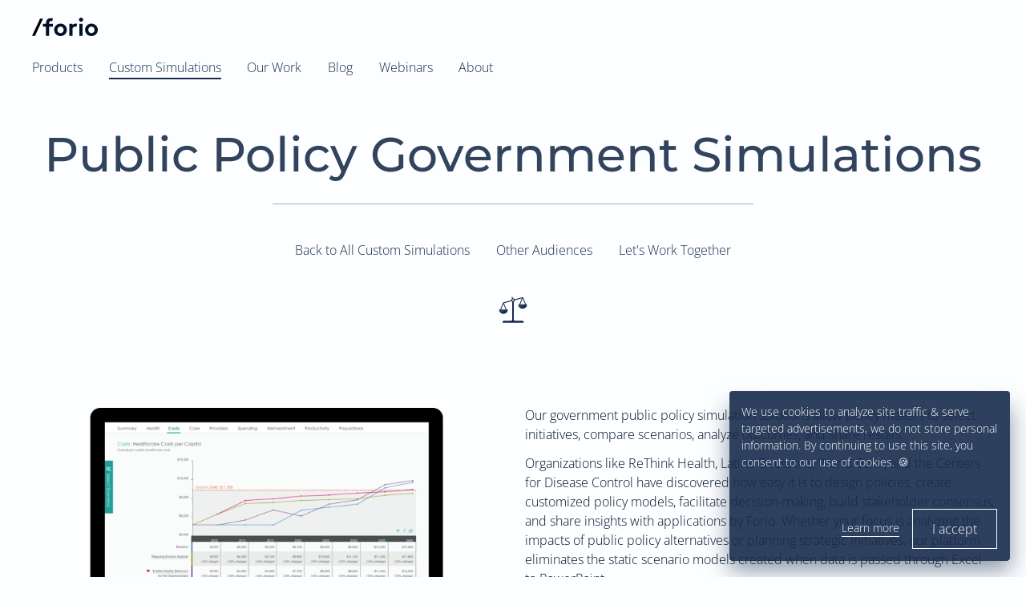

--- FILE ---
content_type: text/html; charset=utf-8
request_url: https://forio.com/solutions/government-simulation-solutions/
body_size: 12180
content:
 <!DOCTYPE html>
<!--[if lt IE 7]>      <html class="no-js lt-ie9 lt-ie8 lt-ie7"> <![endif]-->
<!--[if IE 7]>         <html class="no-js lt-ie9 lt-ie8"> <![endif]-->
<!--[if IE 8]>         <html class="no-js lt-ie9"> <![endif]-->
<!--[if IE 9]>         <html class="no-js lte-ie9"> <![endif]-->
<!--[if gt IE 9]><!--> <html lang="en-US" xml:lang="en-US" class="no-js"> <!--<![endif]-->
<head prefix="og: http://ogp.me/ns#">
    <meta charset="utf-8">
    <meta name="viewport" content="width=device-width, initial-scale=1.0">
    <meta property="og:url" content="https://forio.com/solutions/government-simulation-solutions/index.html">
    <meta property="og:image" content="/img/logo@2x.png">
    <meta name="keywords" content="Digital agency, Simulation agency, Simulation design, Simulation development, Predictive analytics, simulation design firm, simulation design company, training firm, training company">
    
        
        <meta property="st:info" content="Public policy organizations use Forio&#39;s government applications and simulation solutions to create custom policy models.">
        <meta name="description" content="Public policy organizations use Forio&#39;s government applications and simulation solutions to create custom policy models.">
        <meta property="og:description" content="Public policy organizations use Forio&#39;s government applications and simulation solutions to create custom policy models.">
    
    <meta name="author" content="Forio">
    <!--
    //////////////////////////////////////////////////////////////////////////////////////
    //////////////////////////////////////////////////                      //////////////
    /////////////////////////////////////////////////                      ///////////////
    ////////////////////////////////////////////////                      ////////////////
    ///////////////////////////////////////////////                      /////////////////
    //////////////////////////////////////////////                      //////////////////
    /////////////////////////////////////////////                      ///////////////////
    ////////////////////////////////////////////                      ////////////////////
    ///////////////////////////////////////////                      /////////////////////
    //////////////////////////////////////////                      //////////////////////
    /////////////////////////////////////////                      ///////////////////////
    ////////////////////////////////////////                      ////////////////////////
    ///////////////////////////////////////                      /////////////////////////
    //////////////////////////////////////                      //////////////////////////
    /////////////////////////////////////                      ///////////////////////////
    ////////////////////////////////////                      ////////////////////////////
    ///////////////////////////////////                      /////////////////////////////
    //////////////////////////////////                      //////////////////////////////
    /////////////////////////////////                      ///////////////////////////////
    ////////////////////////////////                      ////////////////////////////////
    ///////////////////////////////                      /////////////////////////////////
    //////////////////////////////                      //////////////////////////////////
    /////////////////////////////                      ///////////////////////////////////
    ////////////////////////////                      ////////////////////////////////////
    ///////////////////////////                      /////////////////////////////////////
    //////////////////////////                      //////////////////////////////////////
    /////////////////////////                      ///////////////////////////////////////
    ////////////////////////                      ////////////////////////////////////////
    ///////////////////////                      /////////////////////////////////////////
    //////////////////////                      //////////////////////////////////////////
    /////////////////////                      ///////////////////////////////////////////
    ////////////////////                      ////////////////////////////////////////////
    ///////////////////                      /////////////////////////////////////////////
    //////////////////                      //////////////////////////////////////////////
    /////////////////                      ///////////////////////////////////////////////
    ////////////////                      ////////////////////////////////////////////////
    ///////////////                      /////////////////////////////////////////////////
    //////////////                      //////////////////////////////////////////////////
    /////////////                      ///////////////////////////////////////////////////
    //////////////////////////////////////////////////////////////////////////////////////
    -->
    
    
        <title>Public Policy Simulations | Government Simulation | Forio</title>
    
    <meta name="robots" content="noodp">
    
    <meta name="twitter:creator" content="@forio">
<meta name="twitter:site" content="@forio">
<meta property="og:title" content="Public Policy Simulations | Government Simulation">
<link rel="apple-touch-icon-precomposed" sizes="152x152" href="apple-touch-icon-152x152-precomposed.png">
<link rel="apple-touch-icon-precomposed" sizes="144x144" href="apple-touch-icon-144x144-precomposed.png">
<link rel="apple-touch-icon-precomposed" sizes="120x120" href="apple-touch-icon-120x120-precomposed.png">
<link rel="apple-touch-icon-precomposed" sizes="114x114" href="apple-touch-icon-114x114-precomposed.png">
<link rel="apple-touch-icon-precomposed" sizes="72x72" href="apple-touch-icon-72x72-precomposed.png">
<link rel="apple-touch-icon-precomposed" href="apple-touch-icon-precomposed.png">
<link rel="apple-touch-icon" href="apple-touch-icon.png">
<link rel="logo" type="image/svg" href="/forio-logo.svg">
<link rel="icon" type="image/x-icon" href="/favicon.ico?v=2017">

<!--[if lte IE 8]>
<link rel="stylesheet" href="/styles/main.min.css">
<![endif]-->
<!--[if gte IE 9]><!-->
<link rel="stylesheet" href="//d2uyrc6kc5il3l.cloudfront.net/~~/1765156486/styles/main.min.css">
<link rel="stylesheet" href="//d2uyrc6kc5il3l.cloudfront.net/~~/1765156486/styles/independent.min.css">
<!--<![endif]-->
<link rel="alternate" type="application/rss+xml" title="Forio" href="https://forio.com/rss.xml">
<script src="//d2uyrc6kc5il3l.cloudfront.net/~~/1765156486/scripts/vendor/modernizr-2.6.2.custom.min.js"></script>



<!-- Global site tag (gtag.js) - Google Ads: 957240459 -->
<script async src="https://www.googletagmanager.com/gtag/js?id=AW-957240459"></script>
<script>
  window.dataLayer = window.dataLayer || [];
  function gtag(){dataLayer.push(arguments);}
  gtag('js', new Date());

  gtag('config', 'AW-957240459');
  gtag('config', 'G-TM76JSJ8NJ');
</script>

<!--  ClickCease.com tracking-->
<script type='text/javascript'>var script = document.createElement('script');
script.async = true; script.type = 'text/javascript';
var target = 'https://www.clickcease.com/monitor/stat.js';
script.src = target;var elem = document.head;elem.appendChild(script);
</script>
<noscript>
    <a href='<https://www.clickcease.com'> rel='nofollow'><img src='<https://monitor.clickcease.com'> alt='ClickCease'/></a>
</noscript>
<!--  ClickCease.com tracking-->

<!-- ReCaptcha Script -->
<script src='https://www.google.com/recaptcha/api.js'></script>


<!-- Facebook Pixel Code -->
<script>
!function(f,b,e,v,n,t,s){if(f.fbq)return;n=f.fbq=function(){n.callMethod?
n.callMethod.apply(n,arguments):n.queue.push(arguments)};if(!f._fbq)f._fbq=n;
n.push=n;n.loaded=!0;n.version='2.0';n.queue=[];t=b.createElement(e);t.async=!0;
t.src=v;s=b.getElementsByTagName(e)[0];s.parentNode.insertBefore(t,s)}(window,
document,'script','https://connect.facebook.net/en_US/fbevents.js');
fbq('init', '104724320089035'); // Insert your pixel ID here.
fbq('track', 'PageView');
</script>
<noscript><img height="1" width="1"
src="https://www.facebook.com/tr?id=104724320089035&ev=PageView&noscript=1"
/></noscript>
<!-- DO NOT MODIFY -->
<!-- End Facebook Pixel Code -->


    
</head>
<body  class="">
    
        <a href="#sr-content" title="Skip to content" class="sr-only">Skip to content</a>
        <a name="top" alt="top"></a>
        <div id="cookie_notice">
    <div id="cookie_container" class="white">
        We use cookies to analyze site traffic & serve targeted advertisements, we do not store personal information. By continuing to use this site, you consent to our use of cookies. 🍪
        <div class="pull-right top-gutter-xs-and-up">
            <a href="/about/legal/#privacy" class="inline-link white">Learn more</a> &nbsp;&nbsp;
            <button id="cookie_consent" class="btn white">I accept</button>
        </div>
    </div>
</div>
        <div id="wrapper">
<div id="head-container" class=" ">
    <header id="header" role="banner" class="navbar navbar-default " data-swiftype-index="false">
        <div class="container">
            <div>
                <a href="/" id="logo" class="navbar-brand" alt="Go to Forio Home">
                    <img src=" //d2uyrc6kc5il3l.cloudfront.net/~~/1765156486/img/logo.svg " alt="Forio Logo - Go to Forio Home" class="img-responsive">
                </a>
                <button type="button" aria-hidden="true" class="visible-xs hamburger-activator nav-bar-toggle ">
                    <span class="icon-bar"></span>
                    <span class="sr-only">Display Mobile Menu</span>
                </button>
            </div>
        </div>
    </header>
        <nav id="nav" class="main-navbar  " role="navigation">
            <div class="container">
                <ul class="main-nav col-xs-12" data-swiftype-index="false">
                        <li class="nav-item primary-nav-item nav-dropdown">
                            <a class="nav-link primary-nav-link black " href="/products/" >Products</a>
                                <div class="wrapper hidden-xs">
                                    <ul class="list-unstyled text-left">
                                        <span class="nav-item sr-only">Sub Navigation</span>
                                            <li class="nav-item bottom-gutter-xs-and-up">
                                                <a class="" href="/products/epicenter/">
                                                        <svg height="600" viewBox="0 0 1000 600" width="1000" xmlns="http://www.w3.org/2000/svg">
    <g fill="none" fill-rule="evenodd">
        <circle class="fadable circle" cx="500" cy="300" fill="#4c94ff" r="300"/>
        <g class="fadable blue-icon" fill="#fff" transform="translate(325 95)">
            <path d="m324.583 0-324.583 88.429v12.633 37.898l54.285 14.79 69.553-18.949-54.284-14.79 255.029-69.481z"/><path d="m0 175.796v13.121 38.524.21l41.356 11.516 69.553-19.367-41.733-11.621 255.407-71.117v-51.645z"/>
            <path d="m190.3 190.335 41.733 11.701-232.033 65.057v12.896 39.004.104l.188-.052 324.395 90.955v-39.003l-254.843-71.453 254.843-71.454v-39.108l-22.996-6.448-41.733-11.701z"/>
            <path d="m170.833 278.176 153.75 46.407v-43.852l-81.107-24.481z"/>
        </g>
    </g>
</svg>
                                                    <div class="container">
                                                        <span class="h5 nav-link">Epicenter</span>
                                                        <br>
                                                        <small>Our platform designed to create & share<br>
powerful web-based simulations.
</small>
                                                    </div>
                                                </a>
                                            </li>
                                            <li class="nav-item bottom-gutter-xs-and-up">
                                                <a class="" href="/products/performer/">
                                                        <svg height="600" viewBox="0 0 1000 600" width="1000" xmlns="http://www.w3.org/2000/svg">
    <g fill="none" fill-rule="evenodd">
        <circle class="fadable circle" cx="499" cy="300" fill="#1fe18c" r="300"/>
        <path class="fadable green-icon" d="m353.774964 440.250419v125.168567c0 12.759875-17.158429 12.940811-17.158429 0 0-8.125182 0-51.411854 0-129.860018-9.513476-3.509991-17.824351-8.237421-25.051391-13.815868 1.07945 90.880668 1.619176 138.772631 1.619176 143.675886 0 12.664194-16.846086 12.878919-16.846086 0 0-5.178364-.612785-58.733294-1.838354-160.66479-26.276724-33.431908-29.09442-79.335122-22.444076-94.544489 3.953282 7.305238 11.687513 18.272535 21.644854 28.376556-.67562-55.720409-1.481037-121.687634-2.416249-197.901674v-4.239977c0-5.930389 15.875933-10.421202 19.871034-11.457407 75.739716-23.300328 164.725821 1.472728 164.725821 1.472728s2.526912 6.783965 6.738434 6.783965c.398346 0 .721337.068277.979664.218466 4.648982-2.093687 12.297353-4.894436 19.945725-4.894436 8.399106 0 16.798213 3.377555 21.225173 5.487208.287459-.570848.769597-.811238 1.517042-.811238 4.211521 0 6.738434-6.783965 6.738434-6.783965s89.272947-24.852911 165.091638-1.359783c3.375937 1.371052 5.89613 6.774631 5.89613 13.231721 0 6.263259-2.37116 11.535307-5.594469 13.09743-4.793008 1.768858-8.2555.374503-9.567008 12.342435 0 0-3.369217 31.418493-11.79226 47.509079-8.423042 16.090586-18.530694 21.178559-31.165258 24.570541s-54.749778 4.239978-74.122776 0c-19.372999-4.239978-45.484431-32.22383-45.484431-63.599664 0-.329428-.000464-.656238-.001378-.980449-3.760095-4.063267-13.250466-13.175572-22.740837-13.175572-8.205913 0-16.411826 6.812643-20.913435 11.28341-.007841.934674-.011954 1.892047-.011954 2.872611 0 31.375834-26.111432 59.359686-45.484431 63.599664s-61.488212 3.391982-74.122776 0-22.742216-8.479955-31.165259-24.570541c-8.423042-16.090586-11.792259-47.509079-11.792259-47.509079-1.068463-9.750069-3.564552-10.631479-7.04463-11.579761-2.106755.275119-4.413472 2.507419-4.413472 4.638677 0 .359498-.07774.653927-.213174.894087.918433 75.575308 1.705083 140.654227 2.35995 195.236755 19.542189 13.195293 42.941315 17.657422 63.196588-6.950071 38.892862-47.248816 103.056129-42.463395 126.258417-10.865035 23.513373-31.391896 88.600152-35.631995 127.082919 11.95043 38.468585 47.581258 89.480528-11.877526 102.173389-34.905287 13.312139 31.179016-23.862341 189.938932-207.66654 107.860649 0 0-16.014635-7.117183-25.135413-7.145762-9.150323-.051324-27.777504 6.900805-27.777504 6.900805-48.677686 21.238532-86.315291 25.803065-115.100539 20.443196zm187.501397-295.41839c-.687204 7.204094-1.13909 17.967495-1.13909 27.419663 0 11.344966 4.608466 23.243662 12.510859 33.352194 7.015825 8.974455 15.751151 15.240148 22.065747 16.622162 16.095094 3.522574 56.147666 3.230378 67.612012.152562 11.539521-3.097997 16.911188-6.958051 22.481313-17.598692 1.933876-3.694295 3.837651-9.245308 5.538032-16.032967 1.439743-5.747231 2.64676-11.994692 3.61702-18.25465.340963-2.199837 1.604747-9.860856 1.658812-10.322367.692499-6.971775.692499-5.653974.692499-11.409763 0-5.755788-3.337383-14.522119-11.186174-16.091295-31.056234-6.208943-77.453632-6.208943-102.525984-.209342-6.791099 1.625052-20.637843 5.1684-21.325046 12.372495zm-73.645722 0c-.687204-7.204095-14.533948-10.747443-21.325046-12.372495-25.072353-5.999601-71.469751-5.999601-102.525984.209342-7.848791 1.569176-11.186174 10.335507-11.186174 16.091295 0 5.755789 0 4.437988.692498 11.409763.054066.461511 1.31785 8.12253 1.658812 10.322367.970261 6.259958 2.177277 12.507419 3.61702 18.25465 1.700381 6.787659 3.604157 12.338672 5.538033 16.032967 5.570125 10.640641 10.941792 14.500695 22.481313 17.598692 11.464346 3.077816 51.516918 3.370012 67.612011-.152562 6.314597-1.382014 15.049922-7.647707 22.065747-16.622162 7.902394-10.108532 12.510859-22.007228 12.510859-33.352194 0-9.452168-.451886-20.215569-1.139089-27.419663z" fill="#fff" fill-rule="nonzero"/>
    </g>
</svg>
                                                    <div class="container">
                                                        <span class="h5 nav-link">Performer</span>
                                                        <br>
                                                        <small>Provide cost-effective soft skills to thousands<br>
of employees through online role-playing.
</small>
                                                    </div>
                                                </a>
                                            </li>
                                            <li class="nav-item bottom-gutter-xs-and-up">
                                                <a class="" href="/store/">
                                                        <svg height="600" viewBox="0 0 1000 600" width="1000" xmlns="http://www.w3.org/2000/svg">
    <g fill="none" fill-rule="evenodd">
        <circle class="fadable circle" cx="500" cy="299" fill="#ff4c4c" r="300"/>
        <g class="fadable red-icon" id="cart" fill="#fff" transform="translate(220 114)">
            <path d="m170.880655 276.701931-88.5494703-212.376878h.0709037l-18.4863922-40.5601053h-53.8003639c-6.74355486-1.7665255-10.1153323-5.6991431-10.1153323-11.7978528s3.37177744-10.08774134 10.1153323-11.9670949h58.8739032c5.8674325.0417303 9.7705755 1.41161948 11.7094289 4.10966754 1.9388535 2.69804807 3.6273005 7.29765106 5.0653411 13.79880896l15.2176685 46.4165765h349.594446l-26.944751 192.975159-.194601.172032c-1.559802 12.550865-12.270341 22.26694-25.25322 22.26694h-203.879771l-22.317818 36.57256v22.98956h262.285112v9.956395l-30.961318 14.146072c8.597201 5.25721 14.333893 14.728101 14.333893 25.53841 0 16.524059-13.403517 29.91863-29.938613 29.91863-16.535095 0-29.938612-13.394571-29.938612-29.91863 0-10.648697 5.566449-19.997725 13.950241-25.299812h-162.624239c8.383792 5.302087 13.950241 14.651115 13.950241 25.299812 0 16.524059-13.403517 29.91863-29.938613 29.91863-16.535095 0-29.938612-13.394571-29.938612-29.91863 0-10.648697 5.566449-19.997725 13.950241-25.299812h-17.905635c-3.851461.289477-6.771022-.832427-8.758682-3.365713-1.98766-2.533285-2.830253-6.206271-2.52778-11.018957v-38.024817zm201.855072-97.190155h-32.932474v32.910492h32.932474zm11.975445 0v32.910492h31.940167l4.685623-32.910492zm-11.975445-11.967452v-32.910492h-32.932474v32.910492zm11.975445 0h38.329653l4.685623-32.910492h-43.015276zm-11.975445-88.2599563h-32.932474v43.3820123h32.932474zm11.975445 0v43.3820123h44.719139l6.176503-43.3820123zm-11.975445 185.4955023v-40.39015h-32.932474v40.39015zm11.975445 0h4.89197c11.399126 0 20.804341-8.365249 22.174033-19.176346l.17065-.145105 2.999651-21.068699h-30.236304zm-56.883364-85.268094h-32.932474v32.910492h32.932474zm0-11.967452v-32.910492h-32.932474v32.910492zm0-88.2599563h-32.932474v43.3820123h32.932474zm0 185.4955023v-40.39015h-32.932474v40.39015zm-44.907919-85.268094h-32.932474v32.910492h32.932474zm0-11.967452v-32.910492h-32.932474v32.910492zm0-88.2599563h-32.932474v43.3820123h32.932474zm0 185.4955023v-40.39015h-32.932474v40.39015zm-44.907919-85.268094h-32.932474v32.910492h32.932474zm0-11.967452v-32.910492h-32.932474v32.910492zm0-88.2599563h-32.932474v43.3820123h32.932474zm0 185.4955023v-40.39015h-32.932474v40.39015zm-44.907919-85.268094h-32.932473v12.445916l8.700281 20.464576h24.232192zm0-11.967452v-32.910492h-32.932473v32.910492zm0-88.2599563h-32.932473v43.3820123h32.932473zm0 185.4955023v-40.39015h-19.144366l17.171412 40.39015zm-44.907919-100.990509v-29.155529h-12.39514zm0-84.5049933h-35.926335l18.443369 43.3820123h17.482966zm22.45396 309.6578133c0 12.392296 10.053386 22.438972 22.453959 22.438972 12.402071 0 22.45396-10.046676 22.45396-22.438972s-10.051889-22.438972-22.45396-22.438972c-12.400573 0-22.453959 10.046676-22.453959 22.438972zm194.600982 0c0 12.392296 10.053386 22.438972 22.453959 22.438972 12.400574 0 22.45396-10.046676 22.45396-22.438972s-10.053386-22.438972-22.45396-22.438972c-12.400573 0-22.453959 10.046676-22.453959 22.438972z"/><path d="m182.625537 388.942181c0 5.783271 4.691381 10.47152 10.478514 10.47152 5.788631 0 10.478515-4.688249 10.478515-10.47152 0-5.784767-4.689884-10.47152-10.478515-10.47152-5.787133 0-10.478514 4.686753-10.478514 10.47152zm194.600982 0c0 5.783271 4.691381 10.47152 10.478514 10.47152 5.787134 0 10.478515-4.688249 10.478515-10.47152 0-5.784767-4.691381-10.47152-10.478515-10.47152-5.787133 0-10.478514 4.686753-10.478514 10.47152z"/>
        </g>
    </g>
</svg>
                                                    <div class="container">
                                                        <span class="h5 nav-link">Ready-to-Run Simulations</span>
                                                        <br>
                                                        <small>Proven simulations for higher education<br>
classrooms or corporate training events.
</small>
                                                    </div>
                                                </a>
                                            </li>
                                    </ul>
                                </div>
                        </li>
                        <li class="nav-item primary-nav-item ">
                            <a class="nav-link primary-nav-link black  active " href="/solutions/" >Custom Simulations</a>
                        </li>
                        <li class="nav-item primary-nav-item ">
                            <a class="nav-link primary-nav-link black " href="/work/" >Our Work</a>
                        </li>
                        <li class="nav-item primary-nav-item ">
                            <a class="nav-link primary-nav-link black " href="/about/blog/" >Blog</a>
                        </li>
                        <li class="nav-item primary-nav-item ">
                            <a class="nav-link primary-nav-link black " href="/webinar/" >Webinars</a>
                        </li>
                        <li class="nav-item primary-nav-item ">
                            <a class="nav-link primary-nav-link black " href="/about/" >About</a>
                        </li>
                </ul>
            </div>
        </nav>
</div>
    <nav class="sticky-navbar ">
    <div class="container">
                <h1 class="h2 page-title">Public Policy Government Simulations</h1>
                <div class="row nav-header">
                    <div class="col-xs-12"><hr class="micro"></div>
                </div>
            <ul data-swiftype-index="false" class="sticky-nav">
                    <li class="nav-item ">
                        <a class="nav-link  " href="/solutions/#services"  >Back to All Custom Simulations</a>
                    </li>
                    <li class="nav-item nav-dropdown">
                        <a class="nav-link  " href="#"  >Other Audiences</a>
                            <div class="wrapper">
                                <ul class="list-unstyled text-left">
                                        <li class="nav-item">
                                            <img src="/img/vocab/education.svg" alt="Higher Education Simulations icon" style="width:100px;" />
                                            <a class="nav-link" href="/solutions/business-strategy-simulation-games/">Higher Education Simulations</a>
                                        </li>
                                        <li class="nav-item">
                                            <img src="/img/vocab/business.svg" alt="Corporate Training icon" style="width:100px;" />
                                            <a class="nav-link" href="/solutions/corporate-training-simulator/">Corporate Training</a>
                                        </li>
                                        <li class="nav-item">
                                            <img src="/img/vocab/government.svg" alt="Public Policy Simulations icon" style="width:100px;" />
                                            <a class="nav-link" href="/solutions/government-simulation-solutions/">Public Policy Simulations</a>
                                        </li>
                                        <li class="nav-item">
                                            <img src="/img/vocab/analytics.svg" alt="Forecasting Applications icon" style="width:100px;" />
                                            <a class="nav-link" href="/solutions/forecasting-applications/">Forecasting Applications</a>
                                        </li>
                                        <li class="nav-item">
                                            <img src="/img/vocab/visualization.svg" alt="Data Visualization icon" style="width:100px;" />
                                            <a class="nav-link" href="/solutions/interactive-data-visualization/">Data Visualization</a>
                                        </li>
                                </ul>
                            </div>
                    </li>
                    <li class="nav-item ">
                        <a class="nav-link  " href="#contact"  >Let's Work Together</a>
                    </li>
            </ul>
            <div class="row nav-header">
                <div class="hidden-xs img-container padded" style="background-image:url('/img/vocab/government.svg');"></div>
            </div>
    </div>
</nav>
<div id="content-container">
    <a name="sr-content" alt="Content Start"></a>
    <main id="content" role="main" class="adjacent" data-swiftype-index="true" >
    <section class="jumbotron container oversize">
    <div class="row">
        <div class="col-xs-10 col-md-6 col-xs-offset-1 col-md-offset-0 col-md-push-6 bottom-gutter-xs">
            <p>Our government public policy simulation solutions allow policy makers to select initiatives, compare scenarios, analyze outcomes, and share results.</p>
<p>Organizations like ReThink Health, Latino Decisions, World Bank, and the Centers for Disease Control have discovered how easy it is to design policies, create customized policy models, facilitate decision-making, build stakeholder consensus, and share insights with applications by Forio. Whether your focus is analyzing the impacts of public policy alternatives or planning strategic initiatives, our platform eliminates the static scenario models created when data is passed through Excel to PowerPoint.</p>
<p>While many empirical studies look at one or two initiatives, interactive simulations and their underlying models allow policy makers to see combinatorial effects of initiatives in a way that’s just not possible through a review of literature. Comparing ‘scenarios’ — groupings of initiatives — and reviewing outcomes highlights effective strategies for organizations to pursue.</p>
<div class="top-gutter-xs-and-up text-center">
    <a href="/about/blog/rethink-health-at-naspaa/" class="btn" alt="See an Example of Policy Simulations in Use">See an Example of Policy Simulations in Use</a>
</div>
        </div>
        <div class="col-xs-12 col-md-6 col-md-pull-6">
            <img src="//d2uyrc6kc5il3l.cloudfront.net/~~/1765156486/img/simulation-images/in-monitor/rethink.png" class="img-responsive"/>
        </div>
    </div>
</section>
<section class="container">
    <!-- getting started -->
<a name="contact"></a>
<div class="row">
    <div class="col-xs-12 content-container">
            <div class="text-center">
                <a href="#contact"  class="btn btn-cta">Let's Work Together.</a>
            </div>
    </div>
</div>
</section>
    <section id="approach" class="container">
        <div class="row">
            <div class="col-xs-12 text-center">
                    <h3 class="h1 title">Our Approach</h3>
            </div>
        </div>
        <div class="row">
            <div class="col-xs-12 col-sm-10 col-sm-offset-1 col-md-8 col-md-offset-2 col-lg-6 col-lg-offset-3 bottom-gutter-xs-and-up">
                <img src="//d2uyrc6kc5il3l.cloudfront.net/~~/1765156486/img/design-to-develop.svg" class="img-responsive" alt="" />
            </div>
        </div>
        <div class="row">
            <div class="col-xs-12 col-md-6 col-md-offset-3 content-container">
                <div class="copy roman-list">
                    <p>Our multi-phase and integrated approach combines advanced development tools and design expertise, resulting in a customized application with a professional appearance, sophisticated modeling, and comprehensive support.</p>
<p>We can:</p>
<ul>
  <li>Review your requirements and work with you to explore creative analysis and visualization opportunities</li>
  <li>Design full-color mockups of simulation ideas</li>
  <li>Develop an interactive simulation based on a design we develop or one that you already have</li>
  <li>Test your application to ensure it works successfully on a variety of browsers and devices including computers, tablets, and smart phones</li>
</ul>
                </div>
            </div>
        </div>
    </section>
<section class="">
    <div class="row">
        <div class="col-xs-12 text-center">
            <h3 class="h1 title">Some of Our Work in Public Policy</h3>
        </div>
    </div>
    <div class="row">
        <div id="work" class="work-grid flex col-xs-12">
<div class="entry clearfix analytics simulation publicpolicy forecasting visualization ">
    <div data-aos="fade-in" data-aos-duration="1400" data-aos-offset="80">
        <a href="/work/mit-alternative-fuel-vehicle-simulator/" alt="Alternative Fuel Vehicle Simulator" class="">
            <div class="title-group">
                <div>
                    <h4 class="sim-title title white">
                        <span class="sr-only">Project: </span>Alternative Fuel Vehicle Simulator
                    </h4>
                        <p class="copy client title white">
                            <span class="sr-only">Client: </span>MIT
                        </p>
                </div>
            </div>
            <div class="img-wrapper">
                <div class="sim-img" style="background-image:url(/img/work/afv/teaser.png);" alt="Alternative Fuel Vehicle Simulator" class="sim-img"></div>
            </div>
        </a>
        <a href="/work/mit-alternative-fuel-vehicle-simulator/" class="sr-only">View Simulation Details</a>
    </div>
</div>
<div class="entry clearfix simulation publicpolicy education corporate ">
    <div data-aos="fade-in" data-aos-duration="1400" data-aos-offset="80">
        <a href="/work/center-4-social-innovation-motivational-interviewing/" alt="Motivational Interviewing" class="">
            <div class="title-group">
                <div>
                    <h4 class="sim-title title white">
                        <span class="sr-only">Project: </span>Motivational Interviewing
                    </h4>
                        <p class="copy client title white">
                            <span class="sr-only">Client: </span>Center 4 Social Innovation
                        </p>
                </div>
            </div>
            <div class="img-wrapper">
                <div class="sim-img" style="background-image:url(/img/work/c4si/teaser.png);" alt="Motivational Interviewing" class="sim-img"></div>
            </div>
        </a>
        <a href="/work/center-4-social-innovation-motivational-interviewing/" class="sr-only">View Simulation Details</a>
    </div>
</div>
<div class="entry clearfix analytics simulation publicpolicy forecasting visualization ">
    <div data-aos="fade-in" data-aos-duration="1400" data-aos-offset="80">
        <a href="/work/rethink-health/" alt="ReThink Health" class="">
            <div class="title-group">
                <div>
                    <h4 class="sim-title title white">
                        <span class="sr-only">Project: </span>ReThink Health
                    </h4>
                        <p class="copy client title white">
                            <span class="sr-only">Client: </span>ReThink Health
                        </p>
                </div>
            </div>
            <div class="img-wrapper">
                <div class="sim-img" style="background-image:url(/img/work/rethink-health/teaser.png);" alt="ReThink Health" class="sim-img"></div>
            </div>
        </a>
        <a href="/work/rethink-health/" class="sr-only">View Simulation Details</a>
    </div>
</div>
<div class="entry clearfix analytics simulation publicpolicy forecasting ">
    <div data-aos="fade-in" data-aos-duration="1400" data-aos-offset="80">
        <a href="/work/vietnam-hiv-aids-provincial-planner/" alt="HIV/AIDS Provincial Planning Simulator" class="">
            <div class="title-group">
                <div>
                    <h4 class="sim-title title white">
                        <span class="sr-only">Project: </span>HIV/AIDS Provincial Planning Simulator
                    </h4>
                        <p class="copy client title white">
                            <span class="sr-only">Client: </span>Management Sciences for Health, Vietnam
                        </p>
                </div>
            </div>
            <div class="img-wrapper">
                <div class="sim-img" style="background-image:url(/img/work/msh/teaser.png);" alt="HIV/AIDS Provincial Planning Simulator" class="sim-img"></div>
            </div>
        </a>
        <a href="/work/vietnam-hiv-aids-provincial-planner/" class="sr-only">View Simulation Details</a>
    </div>
</div>
<div class="entry clearfix analytics publicpolicy visualization ">
    <div data-aos="fade-in" data-aos-duration="1400" data-aos-offset="80">
        <a href="/work/latino-decisions-latino-vote-map/" alt="Latino Vote Map" class="">
            <div class="title-group">
                <div>
                    <h4 class="sim-title title white">
                        <span class="sr-only">Project: </span>Latino Vote Map
                    </h4>
                        <p class="copy client title white">
                            <span class="sr-only">Client: </span>Latino Decisions
                        </p>
                </div>
            </div>
            <div class="img-wrapper">
                <div class="sim-img" style="background-image:url(/img/work/latino-vote-map/teaser.png);" alt="Latino Vote Map" class="sim-img"></div>
            </div>
        </a>
        <a href="/work/latino-decisions-latino-vote-map/" class="sr-only">View Simulation Details</a>
    </div>
</div>
        </div>
    </div>
</section>
    <section id="customers" class="container">
        <div class="row">
    <a name="companies-who-trust-forio"></a>
    <h3 class="title h1 text-center">
        You'll Be In Good Company
    </h3>
</div>
<div id="customers">
    <div class="row">
        <div class="col-xs-12 col-md-10 col-md-offset-1 text-center">
            <div class="row">
                        <div class="three-grid">
                            <img src="//d2uyrc6kc5il3l.cloudfront.net/~~/1765156486/img/customer-logos/c4si.png"
                            class="img-responsive fade-logo"
                            alt="Center 4 Social Innovation" />
                        </div>
                        <div class="three-grid">
                            <img src="//d2uyrc6kc5il3l.cloudfront.net/~~/1765156486/img/customer-logos/pa.png"
                            class="img-responsive fade-logo"
                            alt="PA Consulting" />
                        </div>
                        <div class="three-grid">
                            <img src="//d2uyrc6kc5il3l.cloudfront.net/~~/1765156486/img/customer-logos/sandia.png"
                            class="img-responsive fade-logo"
                            alt="Sandia Labs" />
                        </div>
                        <div class="three-grid">
                            <img src="//d2uyrc6kc5il3l.cloudfront.net/~~/1765156486/img/customer-logos/ibm.png"
                            class="img-responsive fade-logo"
                            alt="IBM" />
                        </div>
            </div>
        </div>
    </div>
</div>
    </section>
<section id="contact" class="container">
    <div class="row">
        <h3 class="h1 title text-center bottom-gutter-xs-and-up">
            Let's Work Together.
        </h3>
    </div>
    <div class="row">
        <div class="col-xs-12 col-sm-10 col-md-8 col-xs-offset-0 col-sm-offset-1 col-md-offset-2">
            <script type="text/javascript">window.__F_CONFIRMED = false;</script>
<div class="col-xs-12 text-center contact-methods h1">
    <p itemprop="tel">+1 (415) 440.7500</p>
    <hr class="micro">
</div>
<br><br>
<form
      action='/submit'
      name=WebToLeads1202696000008894085
      method='POST'
      data-tooltip='{
          "container": "body",
          "placement":  "bottom",
          "trigger": "focus"
      }'
      accept-charset='UTF-8'
      id="main-form">
    <div class="hidden">
        <input type="hidden" id="lead_form_page" name='lead_form_page' value="/about/contact/"/>
        <input type="hidden" id="lead_product" name='lead_product' value=""/>
        <input id="utm_source" name="utm_source" type="hidden" value="" />
        <input id="referer" name="referer" type="hidden" value="" />
        <input id="adgroup" name="adgroup" type="hidden" value="" />
    </div>
    <div class="bottom-gutter-xs-and-up">
        <div class="contact-line">
            <label class="required" for="first_name">First Name</label>
            <div class="contact-line-input validate-box">
                <input type='text' id="first_name" class="form-control"  maxlength='40' name='first_name' tabindex="1" required />
            </div>
        </div>
        <div class="contact-line">
            <label class="required" for="last_name">Last Name</label>
            <div class="contact-line-input validate-box">
                <input type='text' id="last_name" class="form-control"  maxlength='80' name='last_name' tabindex="2" required />
            </div>
        </div>
        <div class="contact-line">
            <label class="required" for="email_address">Email</label>
            <div class="contact-line-input validate-box">
                <input type='text' id="email_address" class="form-control"  maxlength='100' name='email_address' tabindex="3" required />
            </div>
        </div>
        <div class="contact-line hidden">
            <label class="required">I am interested in...<span class="smallText">&nbsp;&nbsp;(choose all that apply)</span></label>
            <br>
            <fieldset id="interest-checkboxes" class="contact-line-input checkBoxes">
                <div class="buttonCheck">
                    <input type='checkbox' id="interest_1" name='interest_1'  checked  />
                    <label for="interest_1" >a custom simulation</label>
                </div>
                <div class="buttonCheck">
                    <input type='checkbox' id="interest_2" name='interest_2'  />
                    <label for="interest_2" >a role-playing simulation</label>
                </div>
                <div class="buttonCheck">
                    <input type='checkbox' id="interest_3" name='interest_3'  />
                    <label for="interest_3" >a ready&#45;to&#45;run simulation</label>
                </div>
                <div class="buttonCheck">
                    <input type='checkbox' id="interest_4" name='interest_4'  />
                    <label for="interest_4" >building my own application</label>
                </div>
                <div class="buttonCheck">
                    <input type='checkbox' id="interest_5" name='interest_5' />
                    <label for="interest_5" >support</label>
                </div>
                <div class="buttonCheck">
                    <input type='checkbox' id="interest_6" name='interest_6' />
                    <label for="interest_6" >something else</label>
                </div>
            </fieldset>
        </div>
        <br>
        <div id="message-wrapper" class="contact-line">
            <label for="message">
                    Tell us more. <span class="smallText">&nbsp;&nbsp;(optional)</span>
            </label>
            <div class="contact-line-input contact-line-multiline">
                <textarea rows="5" id="message" class="form-control" name="message" aria-required="false" tabindex="4"></textarea>
                <br>
                <small><span id="add-note" class="smallText pull-right"></span></small>
            </div>
        </div>
        <div class="google-branding-message">This site is protected by reCAPTCHA and the Google
            <a href="https://policies.google.com/privacy">Privacy Policy</a> and
            <a href="https://policies.google.com/terms">Terms of Service</a> apply.</div>
        <div class="clearfix text-center top-gutter-xs-and-up">
            <button class="g-recaptcha btn" value="Send" data-sitekey="6LeNnQAqAAAAAOuYWSDrXDGoeq8ymXgtKS5BEaug"
                    data-callback='onSubmit'
                    data-action='submit'
                    tabindex="6">Submit Form</button>
        </div>
    </div>
</form>
        </div>
    </div>
</section>
</main>
</div>
        </div>
    
    
    <footer id="footer" role="contentinfo" data-swiftype-index="false">
    <div class="container">
        <div class="offering-row">
            <div class="row hidden-xs top-gutter-xs-and-up bottom-gutter-xs-and-up">
                <div class="col-xs-3 offering-container">
                    <h5 class="no-smooth">Products</h5>
                    <nav class="offering-nav">
                        <ul class="list-unstyled">
                            
                                <li><a href="/products/epicenter/" alt="Epicenter">
                                    Epicenter
                                </a></li>
                            
                                <li><a href="/products/performer/" alt="Performer">
                                    Performer
                                </a></li>
                            
                                <li><a href="/store/" alt="Ready-to-Run Simulations">
                                    Ready-to-Run Simulations
                                </a></li>
                            
                        </ul>
                    </nav>
                </div>
                <div class="col-xs-3 offering-container">
                    <h5 class="no-smooth">Custom Simulations</h5>
                    <nav class="offering-nav">
                        <ul class="list-unstyled">
                            <li><a href="/solutions/" alt="Our Work">Overview</a></li>
                            <li><a href="/work/" alt="Our Work">View our Work</a></li>
                            <br>
                            
                                <li><a href="/solutions/business-strategy-simulation-games/" alt="Higher Education Simulations">
                                    Higher Education Simulations
                                </a></li>
                            
                                <li><a href="/solutions/corporate-training-simulator/" alt="Corporate Training">
                                    Corporate Training
                                </a></li>
                            
                                <li><a href="/solutions/government-simulation-solutions/" alt="Public Policy Simulations">
                                    Public Policy Simulations
                                </a></li>
                            
                                <li><a href="/solutions/forecasting-applications/" alt="Forecasting Applications">
                                    Forecasting Applications
                                </a></li>
                            
                                <li><a href="/solutions/interactive-data-visualization/" alt="Data Visualization">
                                    Data Visualization
                                </a></li>
                            
                        </ul>
                    </nav>
                </div>
                <div class="col-xs-3 offering-container">
                    <h5 class="no-smooth">Support</h5>
                    <nav class="offering-nav">
                        <ul class="list-unstyled">
                            <li><a href="https://forio.com/epicenter/docs/public/" target="_blank">Documentation</a></li>
                            <li><a href="https://forio.com/epicenter/support/" target="_blank">Support Forum</a></li>
                            <br>
                            <li><a href="/about/legal/#tos">Terms of Service</a></li>
                            <li><a href="/about/legal/#privacy">Privacy Policy</a></li>
                        </ul>
                    </nav>
                </div>
                <div class="col-xs-3 offering-container">
                    <h5 class="no-smooth">Company</h5>
                    <nav class="offering-nav">
                        <ul class="list-unstyled">
                            <li><a alt="Blog" href="/about/blog/">Blog</a></li>
                            <li><a alt="Webinars" href="/webinar/">Webinars</a></li>
                            <br>
                            <li><a alt="Company Information" href="/about/">About Us</a></li>
                            <li><a alt="Careers" href="/about/careers/">Careers</a></li>
                            <li><a alt="Contact Us" href="/about/contact/">Contact Us</a></li>
                        </ul>
                    </nav>
                </div>
            </div>
            <div class="row">
                <form id="footer-search" class="search-light col-xs-12" role="search">
                    <label class="white" for="searchbox">Search Forio.com for...</label>
                    <input type="text" class="form-control search" id="searchbox">
                    <button type="submit" class="btn-link">
                        <span class="icon i-search"></span>
                        <span class="sr-only">Search</span>
                    </button>
                </form>
            </div>
        </div>
        <div class="row">
            <div class="col-xs-12 col-sm-4 bottom-gutter-xs">
                <a href="/" id="logo" class="navbar-brand">
                    <img src="//d2uyrc6kc5il3l.cloudfront.net/~~/1765156486/img/logo-white.svg" alt="Forio" class="img-responsive sm-image">
                </a>
                <br />
                <nav class="hidden-xs">
                    <ul class="list-inline">
                        <li><a alt="Forio on Twitter" href="//twitter.com/forio" target="_blank" class="icon white i-twitter"><span class="sr-only">Forio Twitter Page</span></a></li>
                        <li><a alt="LinkedIn" href="//linkedin.com/company/forio" target="_blank" class="icon white i-linkedin"><span class="sr-only">Forio LinkedIn Page</span></a></li>
                        <li><a alt="Blog RSS Feed" href="/rss.xml" class="icon white i-rss"><span class="sr-only">Forio RSS Feed</span></a></li>
                    </ul>
                </nav>
            </div>
            <div class="col-xs-12 col-sm-8 top-gutter-xs">
                <img src="//d2uyrc6kc5il3l.cloudfront.net/~~/1765156486/img/footer-line.svg" alt="Forio" class="img-responsive col-xs-12">
            </div>
        </div>
    </div>
    <div id="sub-footer">
        <div class="container">
            <div class="col-xs-10">
                <div id="copyright">
                    
                    Copyright &copy; 2001</a>&mdash;2025, Forio Corporation. All rights reserved.
                </div>
            </div>
        </div>
    </div>
</footer>

    <script>
    window.F = window.F || {};
    F.Swiftype = F.Swiftype || {};
    F.Swiftype.API_KEY = 'gQ1B6YHrc6nc29nHe67U';
    F.Swiftype.RESULTS_URL = '/search';
</script>
    <script>
    Modernizr.load(
        [
            {
                test: Modernizr.mq('only all'),
                nope: '//d2uyrc6kc5il3l.cloudfront.net/~~/1765156486/scripts/vendor/respond.min.js',
                complete: function () {
                    document.body.style.display = 'block'; // Fixes FOUC
                }
            }, {
                test: Modernizr.svg,
                nope: '//d2uyrc6kc5il3l.cloudfront.net/~~/1765156486/scripts/main.min.js',
                yep:
                
                    '//d2uyrc6kc5il3l.cloudfront.net/~~/1765156486/scripts/main.min.js'
                
            }
        ]
    );
</script>

    <script type="text/javascript">
/* <![CDATA[ */
var google_conversion_id = 957240459;
var google_custom_params = window.google_tag_params;
var google_remarketing_only = true;
/* ]]> */
</script>
<script type="text/javascript" src="//www.googleadservices.com/pagead/conversion.js">
</script>
<noscript>
<div style="display:inline;">
<img height="1" width="1" style="border-style:none;" alt="" src="//googleads.g.doubleclick.net/pagead/viewthroughconversion/957240459/?value=0&amp;guid=ON&amp;script=0"/>
</div>
</noscript>


<!-- LinkedIn Code for Ad Tracking -->
<script type="text/javascript">
_linkedin_data_partner_id = "193481";
</script><script type="text/javascript">
(function(){var s = document.getElementsByTagName("script")[0];
var b = document.createElement("script");
b.type = "text/javascript";b.async = true;
b.src = "https://snap.licdn.com/li.lms-analytics/insight.min.js";
s.parentNode.insertBefore(b, s);})();
</script>
<noscript>
<img height="1" width="1" style="display:none;" alt="" src="https://dc.ads.linkedin.com/collect/?pid=193481&fmt=gif" />
</noscript>

    <link href="/styles/aos.css" rel="stylesheet">
<script src="/scripts/aos.min.js"></script>


    <!-- start number replacer -->
    <script type="text/javascript"><!--
    vs_account_id = "Ch4NmljxC2Bw1gAv";
    //--></script>
    <script type="text/javascript" src="https://rw1.marchex.io/euinc/number-changer.js">
    </script>
    <!-- end ad widget -->
    <script src="https://scripts.mymarketingreports.com/dni.1.0.0.min.js?nt_id=10017316"></script>
</body>
</html>


--- FILE ---
content_type: text/html; charset=utf-8
request_url: https://www.google.com/recaptcha/api2/anchor?ar=1&k=6LeNnQAqAAAAAOuYWSDrXDGoeq8ymXgtKS5BEaug&co=aHR0cHM6Ly9mb3Jpby5jb206NDQz&hl=en&v=PoyoqOPhxBO7pBk68S4YbpHZ&size=invisible&sa=submit&anchor-ms=20000&execute-ms=30000&cb=bia5g3b2qzrm
body_size: 48469
content:
<!DOCTYPE HTML><html dir="ltr" lang="en"><head><meta http-equiv="Content-Type" content="text/html; charset=UTF-8">
<meta http-equiv="X-UA-Compatible" content="IE=edge">
<title>reCAPTCHA</title>
<style type="text/css">
/* cyrillic-ext */
@font-face {
  font-family: 'Roboto';
  font-style: normal;
  font-weight: 400;
  font-stretch: 100%;
  src: url(//fonts.gstatic.com/s/roboto/v48/KFO7CnqEu92Fr1ME7kSn66aGLdTylUAMa3GUBHMdazTgWw.woff2) format('woff2');
  unicode-range: U+0460-052F, U+1C80-1C8A, U+20B4, U+2DE0-2DFF, U+A640-A69F, U+FE2E-FE2F;
}
/* cyrillic */
@font-face {
  font-family: 'Roboto';
  font-style: normal;
  font-weight: 400;
  font-stretch: 100%;
  src: url(//fonts.gstatic.com/s/roboto/v48/KFO7CnqEu92Fr1ME7kSn66aGLdTylUAMa3iUBHMdazTgWw.woff2) format('woff2');
  unicode-range: U+0301, U+0400-045F, U+0490-0491, U+04B0-04B1, U+2116;
}
/* greek-ext */
@font-face {
  font-family: 'Roboto';
  font-style: normal;
  font-weight: 400;
  font-stretch: 100%;
  src: url(//fonts.gstatic.com/s/roboto/v48/KFO7CnqEu92Fr1ME7kSn66aGLdTylUAMa3CUBHMdazTgWw.woff2) format('woff2');
  unicode-range: U+1F00-1FFF;
}
/* greek */
@font-face {
  font-family: 'Roboto';
  font-style: normal;
  font-weight: 400;
  font-stretch: 100%;
  src: url(//fonts.gstatic.com/s/roboto/v48/KFO7CnqEu92Fr1ME7kSn66aGLdTylUAMa3-UBHMdazTgWw.woff2) format('woff2');
  unicode-range: U+0370-0377, U+037A-037F, U+0384-038A, U+038C, U+038E-03A1, U+03A3-03FF;
}
/* math */
@font-face {
  font-family: 'Roboto';
  font-style: normal;
  font-weight: 400;
  font-stretch: 100%;
  src: url(//fonts.gstatic.com/s/roboto/v48/KFO7CnqEu92Fr1ME7kSn66aGLdTylUAMawCUBHMdazTgWw.woff2) format('woff2');
  unicode-range: U+0302-0303, U+0305, U+0307-0308, U+0310, U+0312, U+0315, U+031A, U+0326-0327, U+032C, U+032F-0330, U+0332-0333, U+0338, U+033A, U+0346, U+034D, U+0391-03A1, U+03A3-03A9, U+03B1-03C9, U+03D1, U+03D5-03D6, U+03F0-03F1, U+03F4-03F5, U+2016-2017, U+2034-2038, U+203C, U+2040, U+2043, U+2047, U+2050, U+2057, U+205F, U+2070-2071, U+2074-208E, U+2090-209C, U+20D0-20DC, U+20E1, U+20E5-20EF, U+2100-2112, U+2114-2115, U+2117-2121, U+2123-214F, U+2190, U+2192, U+2194-21AE, U+21B0-21E5, U+21F1-21F2, U+21F4-2211, U+2213-2214, U+2216-22FF, U+2308-230B, U+2310, U+2319, U+231C-2321, U+2336-237A, U+237C, U+2395, U+239B-23B7, U+23D0, U+23DC-23E1, U+2474-2475, U+25AF, U+25B3, U+25B7, U+25BD, U+25C1, U+25CA, U+25CC, U+25FB, U+266D-266F, U+27C0-27FF, U+2900-2AFF, U+2B0E-2B11, U+2B30-2B4C, U+2BFE, U+3030, U+FF5B, U+FF5D, U+1D400-1D7FF, U+1EE00-1EEFF;
}
/* symbols */
@font-face {
  font-family: 'Roboto';
  font-style: normal;
  font-weight: 400;
  font-stretch: 100%;
  src: url(//fonts.gstatic.com/s/roboto/v48/KFO7CnqEu92Fr1ME7kSn66aGLdTylUAMaxKUBHMdazTgWw.woff2) format('woff2');
  unicode-range: U+0001-000C, U+000E-001F, U+007F-009F, U+20DD-20E0, U+20E2-20E4, U+2150-218F, U+2190, U+2192, U+2194-2199, U+21AF, U+21E6-21F0, U+21F3, U+2218-2219, U+2299, U+22C4-22C6, U+2300-243F, U+2440-244A, U+2460-24FF, U+25A0-27BF, U+2800-28FF, U+2921-2922, U+2981, U+29BF, U+29EB, U+2B00-2BFF, U+4DC0-4DFF, U+FFF9-FFFB, U+10140-1018E, U+10190-1019C, U+101A0, U+101D0-101FD, U+102E0-102FB, U+10E60-10E7E, U+1D2C0-1D2D3, U+1D2E0-1D37F, U+1F000-1F0FF, U+1F100-1F1AD, U+1F1E6-1F1FF, U+1F30D-1F30F, U+1F315, U+1F31C, U+1F31E, U+1F320-1F32C, U+1F336, U+1F378, U+1F37D, U+1F382, U+1F393-1F39F, U+1F3A7-1F3A8, U+1F3AC-1F3AF, U+1F3C2, U+1F3C4-1F3C6, U+1F3CA-1F3CE, U+1F3D4-1F3E0, U+1F3ED, U+1F3F1-1F3F3, U+1F3F5-1F3F7, U+1F408, U+1F415, U+1F41F, U+1F426, U+1F43F, U+1F441-1F442, U+1F444, U+1F446-1F449, U+1F44C-1F44E, U+1F453, U+1F46A, U+1F47D, U+1F4A3, U+1F4B0, U+1F4B3, U+1F4B9, U+1F4BB, U+1F4BF, U+1F4C8-1F4CB, U+1F4D6, U+1F4DA, U+1F4DF, U+1F4E3-1F4E6, U+1F4EA-1F4ED, U+1F4F7, U+1F4F9-1F4FB, U+1F4FD-1F4FE, U+1F503, U+1F507-1F50B, U+1F50D, U+1F512-1F513, U+1F53E-1F54A, U+1F54F-1F5FA, U+1F610, U+1F650-1F67F, U+1F687, U+1F68D, U+1F691, U+1F694, U+1F698, U+1F6AD, U+1F6B2, U+1F6B9-1F6BA, U+1F6BC, U+1F6C6-1F6CF, U+1F6D3-1F6D7, U+1F6E0-1F6EA, U+1F6F0-1F6F3, U+1F6F7-1F6FC, U+1F700-1F7FF, U+1F800-1F80B, U+1F810-1F847, U+1F850-1F859, U+1F860-1F887, U+1F890-1F8AD, U+1F8B0-1F8BB, U+1F8C0-1F8C1, U+1F900-1F90B, U+1F93B, U+1F946, U+1F984, U+1F996, U+1F9E9, U+1FA00-1FA6F, U+1FA70-1FA7C, U+1FA80-1FA89, U+1FA8F-1FAC6, U+1FACE-1FADC, U+1FADF-1FAE9, U+1FAF0-1FAF8, U+1FB00-1FBFF;
}
/* vietnamese */
@font-face {
  font-family: 'Roboto';
  font-style: normal;
  font-weight: 400;
  font-stretch: 100%;
  src: url(//fonts.gstatic.com/s/roboto/v48/KFO7CnqEu92Fr1ME7kSn66aGLdTylUAMa3OUBHMdazTgWw.woff2) format('woff2');
  unicode-range: U+0102-0103, U+0110-0111, U+0128-0129, U+0168-0169, U+01A0-01A1, U+01AF-01B0, U+0300-0301, U+0303-0304, U+0308-0309, U+0323, U+0329, U+1EA0-1EF9, U+20AB;
}
/* latin-ext */
@font-face {
  font-family: 'Roboto';
  font-style: normal;
  font-weight: 400;
  font-stretch: 100%;
  src: url(//fonts.gstatic.com/s/roboto/v48/KFO7CnqEu92Fr1ME7kSn66aGLdTylUAMa3KUBHMdazTgWw.woff2) format('woff2');
  unicode-range: U+0100-02BA, U+02BD-02C5, U+02C7-02CC, U+02CE-02D7, U+02DD-02FF, U+0304, U+0308, U+0329, U+1D00-1DBF, U+1E00-1E9F, U+1EF2-1EFF, U+2020, U+20A0-20AB, U+20AD-20C0, U+2113, U+2C60-2C7F, U+A720-A7FF;
}
/* latin */
@font-face {
  font-family: 'Roboto';
  font-style: normal;
  font-weight: 400;
  font-stretch: 100%;
  src: url(//fonts.gstatic.com/s/roboto/v48/KFO7CnqEu92Fr1ME7kSn66aGLdTylUAMa3yUBHMdazQ.woff2) format('woff2');
  unicode-range: U+0000-00FF, U+0131, U+0152-0153, U+02BB-02BC, U+02C6, U+02DA, U+02DC, U+0304, U+0308, U+0329, U+2000-206F, U+20AC, U+2122, U+2191, U+2193, U+2212, U+2215, U+FEFF, U+FFFD;
}
/* cyrillic-ext */
@font-face {
  font-family: 'Roboto';
  font-style: normal;
  font-weight: 500;
  font-stretch: 100%;
  src: url(//fonts.gstatic.com/s/roboto/v48/KFO7CnqEu92Fr1ME7kSn66aGLdTylUAMa3GUBHMdazTgWw.woff2) format('woff2');
  unicode-range: U+0460-052F, U+1C80-1C8A, U+20B4, U+2DE0-2DFF, U+A640-A69F, U+FE2E-FE2F;
}
/* cyrillic */
@font-face {
  font-family: 'Roboto';
  font-style: normal;
  font-weight: 500;
  font-stretch: 100%;
  src: url(//fonts.gstatic.com/s/roboto/v48/KFO7CnqEu92Fr1ME7kSn66aGLdTylUAMa3iUBHMdazTgWw.woff2) format('woff2');
  unicode-range: U+0301, U+0400-045F, U+0490-0491, U+04B0-04B1, U+2116;
}
/* greek-ext */
@font-face {
  font-family: 'Roboto';
  font-style: normal;
  font-weight: 500;
  font-stretch: 100%;
  src: url(//fonts.gstatic.com/s/roboto/v48/KFO7CnqEu92Fr1ME7kSn66aGLdTylUAMa3CUBHMdazTgWw.woff2) format('woff2');
  unicode-range: U+1F00-1FFF;
}
/* greek */
@font-face {
  font-family: 'Roboto';
  font-style: normal;
  font-weight: 500;
  font-stretch: 100%;
  src: url(//fonts.gstatic.com/s/roboto/v48/KFO7CnqEu92Fr1ME7kSn66aGLdTylUAMa3-UBHMdazTgWw.woff2) format('woff2');
  unicode-range: U+0370-0377, U+037A-037F, U+0384-038A, U+038C, U+038E-03A1, U+03A3-03FF;
}
/* math */
@font-face {
  font-family: 'Roboto';
  font-style: normal;
  font-weight: 500;
  font-stretch: 100%;
  src: url(//fonts.gstatic.com/s/roboto/v48/KFO7CnqEu92Fr1ME7kSn66aGLdTylUAMawCUBHMdazTgWw.woff2) format('woff2');
  unicode-range: U+0302-0303, U+0305, U+0307-0308, U+0310, U+0312, U+0315, U+031A, U+0326-0327, U+032C, U+032F-0330, U+0332-0333, U+0338, U+033A, U+0346, U+034D, U+0391-03A1, U+03A3-03A9, U+03B1-03C9, U+03D1, U+03D5-03D6, U+03F0-03F1, U+03F4-03F5, U+2016-2017, U+2034-2038, U+203C, U+2040, U+2043, U+2047, U+2050, U+2057, U+205F, U+2070-2071, U+2074-208E, U+2090-209C, U+20D0-20DC, U+20E1, U+20E5-20EF, U+2100-2112, U+2114-2115, U+2117-2121, U+2123-214F, U+2190, U+2192, U+2194-21AE, U+21B0-21E5, U+21F1-21F2, U+21F4-2211, U+2213-2214, U+2216-22FF, U+2308-230B, U+2310, U+2319, U+231C-2321, U+2336-237A, U+237C, U+2395, U+239B-23B7, U+23D0, U+23DC-23E1, U+2474-2475, U+25AF, U+25B3, U+25B7, U+25BD, U+25C1, U+25CA, U+25CC, U+25FB, U+266D-266F, U+27C0-27FF, U+2900-2AFF, U+2B0E-2B11, U+2B30-2B4C, U+2BFE, U+3030, U+FF5B, U+FF5D, U+1D400-1D7FF, U+1EE00-1EEFF;
}
/* symbols */
@font-face {
  font-family: 'Roboto';
  font-style: normal;
  font-weight: 500;
  font-stretch: 100%;
  src: url(//fonts.gstatic.com/s/roboto/v48/KFO7CnqEu92Fr1ME7kSn66aGLdTylUAMaxKUBHMdazTgWw.woff2) format('woff2');
  unicode-range: U+0001-000C, U+000E-001F, U+007F-009F, U+20DD-20E0, U+20E2-20E4, U+2150-218F, U+2190, U+2192, U+2194-2199, U+21AF, U+21E6-21F0, U+21F3, U+2218-2219, U+2299, U+22C4-22C6, U+2300-243F, U+2440-244A, U+2460-24FF, U+25A0-27BF, U+2800-28FF, U+2921-2922, U+2981, U+29BF, U+29EB, U+2B00-2BFF, U+4DC0-4DFF, U+FFF9-FFFB, U+10140-1018E, U+10190-1019C, U+101A0, U+101D0-101FD, U+102E0-102FB, U+10E60-10E7E, U+1D2C0-1D2D3, U+1D2E0-1D37F, U+1F000-1F0FF, U+1F100-1F1AD, U+1F1E6-1F1FF, U+1F30D-1F30F, U+1F315, U+1F31C, U+1F31E, U+1F320-1F32C, U+1F336, U+1F378, U+1F37D, U+1F382, U+1F393-1F39F, U+1F3A7-1F3A8, U+1F3AC-1F3AF, U+1F3C2, U+1F3C4-1F3C6, U+1F3CA-1F3CE, U+1F3D4-1F3E0, U+1F3ED, U+1F3F1-1F3F3, U+1F3F5-1F3F7, U+1F408, U+1F415, U+1F41F, U+1F426, U+1F43F, U+1F441-1F442, U+1F444, U+1F446-1F449, U+1F44C-1F44E, U+1F453, U+1F46A, U+1F47D, U+1F4A3, U+1F4B0, U+1F4B3, U+1F4B9, U+1F4BB, U+1F4BF, U+1F4C8-1F4CB, U+1F4D6, U+1F4DA, U+1F4DF, U+1F4E3-1F4E6, U+1F4EA-1F4ED, U+1F4F7, U+1F4F9-1F4FB, U+1F4FD-1F4FE, U+1F503, U+1F507-1F50B, U+1F50D, U+1F512-1F513, U+1F53E-1F54A, U+1F54F-1F5FA, U+1F610, U+1F650-1F67F, U+1F687, U+1F68D, U+1F691, U+1F694, U+1F698, U+1F6AD, U+1F6B2, U+1F6B9-1F6BA, U+1F6BC, U+1F6C6-1F6CF, U+1F6D3-1F6D7, U+1F6E0-1F6EA, U+1F6F0-1F6F3, U+1F6F7-1F6FC, U+1F700-1F7FF, U+1F800-1F80B, U+1F810-1F847, U+1F850-1F859, U+1F860-1F887, U+1F890-1F8AD, U+1F8B0-1F8BB, U+1F8C0-1F8C1, U+1F900-1F90B, U+1F93B, U+1F946, U+1F984, U+1F996, U+1F9E9, U+1FA00-1FA6F, U+1FA70-1FA7C, U+1FA80-1FA89, U+1FA8F-1FAC6, U+1FACE-1FADC, U+1FADF-1FAE9, U+1FAF0-1FAF8, U+1FB00-1FBFF;
}
/* vietnamese */
@font-face {
  font-family: 'Roboto';
  font-style: normal;
  font-weight: 500;
  font-stretch: 100%;
  src: url(//fonts.gstatic.com/s/roboto/v48/KFO7CnqEu92Fr1ME7kSn66aGLdTylUAMa3OUBHMdazTgWw.woff2) format('woff2');
  unicode-range: U+0102-0103, U+0110-0111, U+0128-0129, U+0168-0169, U+01A0-01A1, U+01AF-01B0, U+0300-0301, U+0303-0304, U+0308-0309, U+0323, U+0329, U+1EA0-1EF9, U+20AB;
}
/* latin-ext */
@font-face {
  font-family: 'Roboto';
  font-style: normal;
  font-weight: 500;
  font-stretch: 100%;
  src: url(//fonts.gstatic.com/s/roboto/v48/KFO7CnqEu92Fr1ME7kSn66aGLdTylUAMa3KUBHMdazTgWw.woff2) format('woff2');
  unicode-range: U+0100-02BA, U+02BD-02C5, U+02C7-02CC, U+02CE-02D7, U+02DD-02FF, U+0304, U+0308, U+0329, U+1D00-1DBF, U+1E00-1E9F, U+1EF2-1EFF, U+2020, U+20A0-20AB, U+20AD-20C0, U+2113, U+2C60-2C7F, U+A720-A7FF;
}
/* latin */
@font-face {
  font-family: 'Roboto';
  font-style: normal;
  font-weight: 500;
  font-stretch: 100%;
  src: url(//fonts.gstatic.com/s/roboto/v48/KFO7CnqEu92Fr1ME7kSn66aGLdTylUAMa3yUBHMdazQ.woff2) format('woff2');
  unicode-range: U+0000-00FF, U+0131, U+0152-0153, U+02BB-02BC, U+02C6, U+02DA, U+02DC, U+0304, U+0308, U+0329, U+2000-206F, U+20AC, U+2122, U+2191, U+2193, U+2212, U+2215, U+FEFF, U+FFFD;
}
/* cyrillic-ext */
@font-face {
  font-family: 'Roboto';
  font-style: normal;
  font-weight: 900;
  font-stretch: 100%;
  src: url(//fonts.gstatic.com/s/roboto/v48/KFO7CnqEu92Fr1ME7kSn66aGLdTylUAMa3GUBHMdazTgWw.woff2) format('woff2');
  unicode-range: U+0460-052F, U+1C80-1C8A, U+20B4, U+2DE0-2DFF, U+A640-A69F, U+FE2E-FE2F;
}
/* cyrillic */
@font-face {
  font-family: 'Roboto';
  font-style: normal;
  font-weight: 900;
  font-stretch: 100%;
  src: url(//fonts.gstatic.com/s/roboto/v48/KFO7CnqEu92Fr1ME7kSn66aGLdTylUAMa3iUBHMdazTgWw.woff2) format('woff2');
  unicode-range: U+0301, U+0400-045F, U+0490-0491, U+04B0-04B1, U+2116;
}
/* greek-ext */
@font-face {
  font-family: 'Roboto';
  font-style: normal;
  font-weight: 900;
  font-stretch: 100%;
  src: url(//fonts.gstatic.com/s/roboto/v48/KFO7CnqEu92Fr1ME7kSn66aGLdTylUAMa3CUBHMdazTgWw.woff2) format('woff2');
  unicode-range: U+1F00-1FFF;
}
/* greek */
@font-face {
  font-family: 'Roboto';
  font-style: normal;
  font-weight: 900;
  font-stretch: 100%;
  src: url(//fonts.gstatic.com/s/roboto/v48/KFO7CnqEu92Fr1ME7kSn66aGLdTylUAMa3-UBHMdazTgWw.woff2) format('woff2');
  unicode-range: U+0370-0377, U+037A-037F, U+0384-038A, U+038C, U+038E-03A1, U+03A3-03FF;
}
/* math */
@font-face {
  font-family: 'Roboto';
  font-style: normal;
  font-weight: 900;
  font-stretch: 100%;
  src: url(//fonts.gstatic.com/s/roboto/v48/KFO7CnqEu92Fr1ME7kSn66aGLdTylUAMawCUBHMdazTgWw.woff2) format('woff2');
  unicode-range: U+0302-0303, U+0305, U+0307-0308, U+0310, U+0312, U+0315, U+031A, U+0326-0327, U+032C, U+032F-0330, U+0332-0333, U+0338, U+033A, U+0346, U+034D, U+0391-03A1, U+03A3-03A9, U+03B1-03C9, U+03D1, U+03D5-03D6, U+03F0-03F1, U+03F4-03F5, U+2016-2017, U+2034-2038, U+203C, U+2040, U+2043, U+2047, U+2050, U+2057, U+205F, U+2070-2071, U+2074-208E, U+2090-209C, U+20D0-20DC, U+20E1, U+20E5-20EF, U+2100-2112, U+2114-2115, U+2117-2121, U+2123-214F, U+2190, U+2192, U+2194-21AE, U+21B0-21E5, U+21F1-21F2, U+21F4-2211, U+2213-2214, U+2216-22FF, U+2308-230B, U+2310, U+2319, U+231C-2321, U+2336-237A, U+237C, U+2395, U+239B-23B7, U+23D0, U+23DC-23E1, U+2474-2475, U+25AF, U+25B3, U+25B7, U+25BD, U+25C1, U+25CA, U+25CC, U+25FB, U+266D-266F, U+27C0-27FF, U+2900-2AFF, U+2B0E-2B11, U+2B30-2B4C, U+2BFE, U+3030, U+FF5B, U+FF5D, U+1D400-1D7FF, U+1EE00-1EEFF;
}
/* symbols */
@font-face {
  font-family: 'Roboto';
  font-style: normal;
  font-weight: 900;
  font-stretch: 100%;
  src: url(//fonts.gstatic.com/s/roboto/v48/KFO7CnqEu92Fr1ME7kSn66aGLdTylUAMaxKUBHMdazTgWw.woff2) format('woff2');
  unicode-range: U+0001-000C, U+000E-001F, U+007F-009F, U+20DD-20E0, U+20E2-20E4, U+2150-218F, U+2190, U+2192, U+2194-2199, U+21AF, U+21E6-21F0, U+21F3, U+2218-2219, U+2299, U+22C4-22C6, U+2300-243F, U+2440-244A, U+2460-24FF, U+25A0-27BF, U+2800-28FF, U+2921-2922, U+2981, U+29BF, U+29EB, U+2B00-2BFF, U+4DC0-4DFF, U+FFF9-FFFB, U+10140-1018E, U+10190-1019C, U+101A0, U+101D0-101FD, U+102E0-102FB, U+10E60-10E7E, U+1D2C0-1D2D3, U+1D2E0-1D37F, U+1F000-1F0FF, U+1F100-1F1AD, U+1F1E6-1F1FF, U+1F30D-1F30F, U+1F315, U+1F31C, U+1F31E, U+1F320-1F32C, U+1F336, U+1F378, U+1F37D, U+1F382, U+1F393-1F39F, U+1F3A7-1F3A8, U+1F3AC-1F3AF, U+1F3C2, U+1F3C4-1F3C6, U+1F3CA-1F3CE, U+1F3D4-1F3E0, U+1F3ED, U+1F3F1-1F3F3, U+1F3F5-1F3F7, U+1F408, U+1F415, U+1F41F, U+1F426, U+1F43F, U+1F441-1F442, U+1F444, U+1F446-1F449, U+1F44C-1F44E, U+1F453, U+1F46A, U+1F47D, U+1F4A3, U+1F4B0, U+1F4B3, U+1F4B9, U+1F4BB, U+1F4BF, U+1F4C8-1F4CB, U+1F4D6, U+1F4DA, U+1F4DF, U+1F4E3-1F4E6, U+1F4EA-1F4ED, U+1F4F7, U+1F4F9-1F4FB, U+1F4FD-1F4FE, U+1F503, U+1F507-1F50B, U+1F50D, U+1F512-1F513, U+1F53E-1F54A, U+1F54F-1F5FA, U+1F610, U+1F650-1F67F, U+1F687, U+1F68D, U+1F691, U+1F694, U+1F698, U+1F6AD, U+1F6B2, U+1F6B9-1F6BA, U+1F6BC, U+1F6C6-1F6CF, U+1F6D3-1F6D7, U+1F6E0-1F6EA, U+1F6F0-1F6F3, U+1F6F7-1F6FC, U+1F700-1F7FF, U+1F800-1F80B, U+1F810-1F847, U+1F850-1F859, U+1F860-1F887, U+1F890-1F8AD, U+1F8B0-1F8BB, U+1F8C0-1F8C1, U+1F900-1F90B, U+1F93B, U+1F946, U+1F984, U+1F996, U+1F9E9, U+1FA00-1FA6F, U+1FA70-1FA7C, U+1FA80-1FA89, U+1FA8F-1FAC6, U+1FACE-1FADC, U+1FADF-1FAE9, U+1FAF0-1FAF8, U+1FB00-1FBFF;
}
/* vietnamese */
@font-face {
  font-family: 'Roboto';
  font-style: normal;
  font-weight: 900;
  font-stretch: 100%;
  src: url(//fonts.gstatic.com/s/roboto/v48/KFO7CnqEu92Fr1ME7kSn66aGLdTylUAMa3OUBHMdazTgWw.woff2) format('woff2');
  unicode-range: U+0102-0103, U+0110-0111, U+0128-0129, U+0168-0169, U+01A0-01A1, U+01AF-01B0, U+0300-0301, U+0303-0304, U+0308-0309, U+0323, U+0329, U+1EA0-1EF9, U+20AB;
}
/* latin-ext */
@font-face {
  font-family: 'Roboto';
  font-style: normal;
  font-weight: 900;
  font-stretch: 100%;
  src: url(//fonts.gstatic.com/s/roboto/v48/KFO7CnqEu92Fr1ME7kSn66aGLdTylUAMa3KUBHMdazTgWw.woff2) format('woff2');
  unicode-range: U+0100-02BA, U+02BD-02C5, U+02C7-02CC, U+02CE-02D7, U+02DD-02FF, U+0304, U+0308, U+0329, U+1D00-1DBF, U+1E00-1E9F, U+1EF2-1EFF, U+2020, U+20A0-20AB, U+20AD-20C0, U+2113, U+2C60-2C7F, U+A720-A7FF;
}
/* latin */
@font-face {
  font-family: 'Roboto';
  font-style: normal;
  font-weight: 900;
  font-stretch: 100%;
  src: url(//fonts.gstatic.com/s/roboto/v48/KFO7CnqEu92Fr1ME7kSn66aGLdTylUAMa3yUBHMdazQ.woff2) format('woff2');
  unicode-range: U+0000-00FF, U+0131, U+0152-0153, U+02BB-02BC, U+02C6, U+02DA, U+02DC, U+0304, U+0308, U+0329, U+2000-206F, U+20AC, U+2122, U+2191, U+2193, U+2212, U+2215, U+FEFF, U+FFFD;
}

</style>
<link rel="stylesheet" type="text/css" href="https://www.gstatic.com/recaptcha/releases/PoyoqOPhxBO7pBk68S4YbpHZ/styles__ltr.css">
<script nonce="6YV7F8rEI3Ja_nkATXmWsQ" type="text/javascript">window['__recaptcha_api'] = 'https://www.google.com/recaptcha/api2/';</script>
<script type="text/javascript" src="https://www.gstatic.com/recaptcha/releases/PoyoqOPhxBO7pBk68S4YbpHZ/recaptcha__en.js" nonce="6YV7F8rEI3Ja_nkATXmWsQ">
      
    </script></head>
<body><div id="rc-anchor-alert" class="rc-anchor-alert"></div>
<input type="hidden" id="recaptcha-token" value="[base64]">
<script type="text/javascript" nonce="6YV7F8rEI3Ja_nkATXmWsQ">
      recaptcha.anchor.Main.init("[\x22ainput\x22,[\x22bgdata\x22,\x22\x22,\[base64]/[base64]/[base64]/[base64]/cjw8ejpyPj4+eil9Y2F0Y2gobCl7dGhyb3cgbDt9fSxIPWZ1bmN0aW9uKHcsdCx6KXtpZih3PT0xOTR8fHc9PTIwOCl0LnZbd10/dC52W3ddLmNvbmNhdCh6KTp0LnZbd109b2Yoeix0KTtlbHNle2lmKHQuYkImJnchPTMxNylyZXR1cm47dz09NjZ8fHc9PTEyMnx8dz09NDcwfHx3PT00NHx8dz09NDE2fHx3PT0zOTd8fHc9PTQyMXx8dz09Njh8fHc9PTcwfHx3PT0xODQ/[base64]/[base64]/[base64]/bmV3IGRbVl0oSlswXSk6cD09Mj9uZXcgZFtWXShKWzBdLEpbMV0pOnA9PTM/bmV3IGRbVl0oSlswXSxKWzFdLEpbMl0pOnA9PTQ/[base64]/[base64]/[base64]/[base64]\x22,\[base64]\\u003d\x22,\x22w6UoKcO5SjNCRMOjwrtTWsKvw4/[base64]/[base64]/DmcOXwp7CtcOLYgg3w7nCjsOhw4XDuTIPNDZEw4/DjcOzMG/DpFrDlMOoRXTCo8ODbMKUwp/Dp8Ofw7jCnMKJwo12w509wqd6w6jDpl3Cq27DsnrDgsKtw4PDhyJBwrZNTsKtOsKcEMO0woPCl8KtTcKgwqFGH250H8KtL8OCw5Q/[base64]/CqjPCogDDiWE1w5/DmcKwKjIew6EHfMO9woEqY8O5dXZnQMOSPcOFSMO9wrTCnGzCmVYuB8OJAQjCqsK5wqLDv2VrwqR9HsO3B8Ofw7HDog5sw4HDhVpGw6DCjsKswrDDrcONwrPCnVzDgihHw5/CqiXCo8KAH0YBw5nDisKFPnbCusK9w4UWA27DvnTCgsKvwrLCmysxwrPCuj/CpMOxw54vwrQHw7/DrykeFsKUw6bDj2gAL8OfZcKJHQ7DisKSSCzCgcK9w4crwokpBwHCisOawoc/R8OtwqA/[base64]/CcOawqfDqD9PMT/CsT3DisKuwpt+w7vCr8OEwrLDjQrDrsKYwoXCuTERwo/CkSfDqMK5JScdOyjDk8KDWnnDm8KDwpUFw6XCtR0pw7p8w4TColHCgsOEw4nChMOwNMO3KMOWLMOyIcK5w6dxWcKsw7jDtEddfcO+K8KrbMOFHMO2AwbCt8O8wqIDdiDCoxjCiMORw5PCnRIMwqNCwp/DozrCsVNGwpbDisK8w43DumJWw7tbJMKlLMO8woUAa8KJBHM3w6PCtyrDrMKowqIWCMKgBQs0wpIYw6FSAnjDuDIdw6QPw7x/[base64]/CocOfwr/[base64]/SsKJAlLCkwDDtWILwogCNls3LsKKwrtiLHciTVDCoCfCgsKOBMKwR0jClxM3w7pvw6zCsG9Dw7ABTyHCqcKgwo9Nw73CjMOEbXYMwqDDlMKow4hOJsKpw7x2w47DhsO5wpIew7Z/w7DCpMOLXS/[base64]/NcK/[base64]/wo3ClcOww6TDkRwpf8KFG8K+IsOaw54cccKQHcKawrvDlEDCssONwrtZwofChxQxK0LCqcO/[base64]/CmcOQw4UOE0MDwrbCucKgFkgLH8KFw5E6w61DbSxEScONwqUtP1hsYTUEwrFwZ8Ofw758woA2w6XCksKtw6xeIsKkYlbDkcO3wqDDq8Knw7YYEsO/XcKMw4/Coh8zWMOVwq/CqcKhw4IPwqTDow0secKZRUcpFcOnwp9MF8OeBMKPN3zChC5/NcKPCRjDvMOlVHHCkMKewqbDuMORGcKDwpTCkk/Dh8O2wqDDomDDh0jCj8KHNMKdw7ZiUi9ow5cUNxxHw4/[base64]/ChsORJRDCt8K9IsOZw4pcw4TCpMOXwoYkAcOLHcO6wrRVwpfDv8KVSnrCocKfwqfDkCgxwpU0HMKEwqZZdU3DrMKsH1h/w4LCuVhAw6nCpXPCn0fDmD7CgSdsw73DiMKMwo7CssOqwqUgYcOfZsOXb8KMFVbCnsKPJzk5wo3Dmmc+wqcgPSssAlEGw5LCosOYw6jCocKDw7NnwoQ5Ph05wqs+c0nCssOCwpbDqcKNw6TDrBjDsVx3w5TCs8OIW8OoTCbDhH7Dh2TCjsK/[base64]/Ct8Ouw7HCpsK0ccKYRzRedkjDscKAw6QLLsKfw5PCi2bDhsObw4XClMKsw6PDt8Khw4zCncKlwpMOw6tuwrTCt8KDUlLDi8KwLR55w7sILiIfw7vCnEvCvnLClMOMwpZ3GWHDtSs1w5zDtnPDksKXRcK7ZMKlZzbCq8K8cU7CmmBuFMOuccKgw7Biw55rDXJ/woFBwqwDTcObOcKfwqVADMOtw73CrsKrMypHwr1jwqnDhHBbw7bDlsO3CznDh8OFw7BlMMKuGsKlw4nClsOgEMODFjkIwoxrBcOjbsOpw5LCnxU+w5thO2Uawo/[base64]/[base64]/DtsKUwrsxw7wlIMO+OsKQwpxnHcKSwpjCscKzw7FPw6Jxw7sSwolMFMOdwrdmPGTCpXkjw6rDq1/CtMOTwps7CnXChT5mwod8wqYdEsKfacKmwoEvw5hcw5NcwoRAXXTDqnjCpwLCv34jw7TCqsKVacOlwo7DhMKdwpPDmMKtwq7Dk8Kow7DDicOOPlVwUBFrwqPCkRNFccKCJMODM8Kdwp5Mw7/DiApGwoItwqh4wpZMR2Yow7cKXVRgBsOfB8OKJVMBw4rDhsOaw7LDoDM7UsOOB2XCvcO6F8K/fBfCpcKcwqZNPMKHb8Kmw6E0Q8KNa8O3w4U0w58Bwp7DvsO7w5rCsx/DrMKPw71yOMKrHMKMfsOXYz/Dh8OiYiBiXg8Pw6NnwpfDo8KhwqEYw4zDjB4iw5nDosOWw5PDqsOnw7rCt8KxPMKONsKvUFkSecOzEcODKsKMw7U1wq5XQA8Xf8KGw7gddMOOw4LCpMOJw7UvFxnClcKWBsOBwpjDkF7ChzJXwptnwqFqwq1iMsOyesOhw4cyETzDsH/[base64]/bMKwwp7Dm1jCsg4pJWlmw5fDlcOnLgzCgcKEA1/DsMKXSBrDvSbDtWjDqy7CmMKmw40Cw6jClh5Fc2fDgcOsd8Kkwpdsc0fDj8KYET87wq8VOiIwEEU8w73DosO9woRXw53ClcOlPcOPGcOkDhTDlMO1AMO8GcKjw758Xi/Co8K1C8O1DsKdwoR0GQ9WwrXDuFcOGcOwwo3DjsKJwr4gw6/ClG85WWN0IsKgB8KDw6QLwplubcK0YHlXwoLDlk/DjnrCqcKYw5LDisKbwrYhwoN4HMO4w5zDi8KuWHjClg5jwoHDg3xgw5EaVsORdMKyLwcPwohGfcO9wqjCv8KiNsKifcKOwod+QnbCvsK1JMK7fsKrA3YxwpIYw7UgcMOywoXCqcK5wqtxFcKsXTQCw4BPw4rCklzDtcKtw4AawpHDgcK/AsK6CcOLcSNQw799DCDDm8OfIElXw6TCmsOXZMO5IhfDsFbCiQBTVMOyQMO8f8OrCMOJVMO5P8Kkw5XCkxPDqFjDi8KMbRjCoGTCvcK4UcKLwprDt8OUw449w7TCv1hVB3TCisOLw7jDqTfDjsKXwpYfJMK+K8OjTsK1w5sxwp7Dky/DnkTDoHDDgxzDtk/Du8O7wrdSw7vClcOaw6Bpwq8Nwosowp4Xw5/DrsKQfj7DvTPDjQLCh8KRccObB8OGKMOoZMKFBsKiJFtkZDfDh8KTVcO+w7A8MCZzJsORwpAfAcOjJsKHNcO/wr/[base64]/CvcKUw7jDrX/CjMOCwrbCi3zCgMKpa8K+MCbCuSnCiH/DiMOnK0ZnwpbDt8OSw45uTl1Ewq/DnUHDssK/IDTCpMOQw4LCqMK6wo7DncKjwrU2w7jCgEXClX7CgQXCqcKzL0rDjcK8W8OVTcOwDHtAw7TCqGjDkyMOw7LCjMOXwrx7LcO/BGosX8K5w4s7w6TDhMOxF8OUWipNw7zDvU3DvwlrcSnDusO+wrxZw65TwrfDm1fCtMOCb8OTw70DNsO5GsKTw7/Do086OsOaRhjCpBLCtQA1W8O0w5nDgnhoXMKHwrpqFsOFHw/CpsKaYcKhSsOfTD/Cq8O3CcO7Nn4ORFvDk8KULcKywo5xAUpow5YlcsK8w6PDpcOEHcKvwo5lSX/DrRXCmXR1CsK/[base64]/[base64]/Ds3RpCx95BQV8JmnCh8KwGCUEMw/DukjDuUbDi8O7GgBVKkF0OMKVwp3CnwR9MkMpw67ClMOwYsOow74RZMOiN1tXFwvCp8K8KAfCijVJFcK+w5/Ct8KzFcKMLcKWNyTDhsO1w4TDgQHDtDw+RcKtwrzDg8OWw75Aw6Mww7DCqHTDvWpdB8O0wofCt8KSdSkiRsKsw5cOwrPDhEbDvMK/YGFPw5Jjwpw/[base64]/[base64]/D8O2FBPDmMKURjALbFEgXMOVMwRJw6Jsa8O6w6ZBwonDgSNXwqvDl8OTw5rDocOHMMKAcnlgFkh2bmXDnsK8Mx51UcKIUEvCsMOMw7/[base64]/Cn2x6w5EpIXPDvcK6wqLDiMKfAsOVLcKQZ8K3YMKbS298wpUFXRd6wrHCrMOkcBnCtsKpVcOJwrcLw6ZzdcO8w6vDqcKhPsKURTjDo8K/[base64]/wqo+L0nCiGnCoxhpF8O4wpjDpjLCvjzCsGRgB8OtwrVzKicPKsKPwpkIw4TCpcOOw51QwoHDjSNmwq/CohfCpcKWwrdTPFrCoinDhnvCvhLDvMOZwpBJwqDCuHx/FcKLbgbCkCRyHh/DrgbDk8ORw43Ci8OnwqXDpCnCvlMZX8OoworCqMO2ecOGwqRHwqTDnsKxwqF8wqwSw7dyKsOgwr9UVMO8wqwXwoRrZcKtwqRMw4PDkXVYwrDDucK1UV/CuTZODwbDmsOAS8OIw5vCncOswpc3I3DDv8KSw6vCt8KmZ8KUdUbDsV1kw6Bww7zDjcKUwo7CusKNc8KCw4xJwropwqTCqMOzZWRLG0VLwogtwqRYw7PDusKnw5PDq13DqEDDosK/MS3CrcKKW8Onc8KxQMKYWA/CucOiwoM9wrzCpVBzXQ/ClcKUwr4PaMKYYm3CrB3DtV0VwoN0VgVlwo8ebMOgIX3CkC3Cg8Otw7lrwrsOw7vCq1TDlcKFwpNawoJTwoZ2wqEHZCXCk8KEwoBvK8K/Q8OuwqVxRB9YExkPL8OYw6Qkw6vDmVYcwpPCmEE/[base64]/Do8K2wrQudsO1ZMO8w4LCi8KDwqhPwpXDiMK/GcKFwqTDplbCkCsKBcODMAHDoErCm1kDR3PCuMKawrQXw5hMbcOaSzXClsOjw5vDrMO5Q13Dr8OEwrhEwpxcHF86BcOyJC4nwqHDvsOPbBxtGW1YAsKwTcO4AlPCmxIoXcKFC8OgcHUBw6zCu8K5RcOUwoRvfELCoU1kZADDjMKEw6TDrAnCgBjCuW/CscOwCTVLVMOIaR9pwo0GwrPCo8O5EMKdKMO6OyJQworClXkVYMKiw5TCgMKfBcKXw5XDkcOuR3YLH8OZAMKDwqbCvXfDr8KocXPDrsO7eibCgsOreSo/wrQUwqFkwrbCs1vDkcOQwowoKcOrOsKJK8OLQcOwRMOFZsKiK8KEwqsFwpQBwpoYwplsWcKTXWrCsMKDcjM4Wwd0AsODQ8KvEcK3wplRQGjCmE/CulvDusOUw5p9RyvDvMK+wp3Co8OFwpPCv8Oxw5JiUsK7FREEwrnCucOwAyHCsltnScKYPHfDnsK0wokhOcKCwq17w7zDlMO1GzQAw4bCmcKFGlxzw7rDuwrDhmzDgcOTFsOHGixDw4fDuXrDjg7DqSp7w5RTM8O4wojDmxYfwpJlwpQyfMO0woI2DBXDoW/[base64]/DnypkLQbCuTdXw6cCCEvDhmjCuMKKVmLCp8KbwrVEHGRaLcOuB8Kvw47Dr8K9wqXClUsjbBHCvcKlesOcwoBdXCHCi8Kew6/CoDoLVz7DmsOrYMKewo7Diidvwo9iwr3Do8O0WsOpwpzCgUbClGIxw7DDiAFtwojDmsKrwpnCksKRXsOHwr7CvUrClWbCqkNfw43Dv1rCs8K4HFlGYsO/[base64]/Cuw8PKcOuXMKow6/DnsODFypiwpPCngrDmRPCuzVIIlMKEhDDr8OeOTRQwpDCtkDDmH3CssKhw5nDj8O1cGzCiQPChmBKRHPDvHzDhBvCosOKJh7DvcKSw4jDkFJRw690w4LCjTTCm8KgOMOow6jCocOiwrPCl1Y9w4bDt154w6DCs8KGwqnCmUBuw6HCt1rCi8KOAMKHwrfChUk/woZ1Y2XChMOewr89wrlGezp7wr7CjVpXwoZWwrPDuRQFNCxZw5g9w4rCsmEWwqpkwq3DjwvDkMOwM8Krw6fCicKCI8Krw40RGsO/woETwrcCw6rDlcOcISgrwq3CucOEwoIVw7TCrgrDm8K0DSPDgABOwr/[base64]/DkMOKw4bCmD1Owr4YVnoyw6YOwqoQwo7DnH7Cm3liw5okR3HDhsOLw6XCjsOUDnhjO8KbMHELwq1IU8OMQMO7XcO7wqpzw63CjMKww5VzwrxQG8KKwpXCiXfDtktuw5XCmsOOA8Kbwp82EX/Chj7Cs8KxFsKte8KDbivDuWR9DsK/w4HCkcOxwoxtwqPCocK0DsKIJUt8D8K6UQhvXGLCtcKew5oMwpTDlADDj8KuUsKGw7gab8Kbw4bDk8Kcaw/DsGvCt8O4T8O+w5XCsCnCoCJMKsKfLcKtwrXDgBLDvcOAwqjCjsKLwosIJSLCkMOADE0VacKhwqgMw7g/[base64]/w7RnTMKbw6HDnX/CokPCmcKCPX7DrcK7w4/DmsO/TkbCksOPw4EqTW7CocKGwr9+wpnCvldaaFfCgDbCmMO3cQrChcKmAltcHsO0NcKLB8ONwoVCw5jDhS4zAMKvH8OUK8OWAMO7dTnCrQ/CgkXDmMKCAsOlP8K7w5hcccOIV8OxwqxlwqAIH0g/[base64]/wpg0DcOHOsO5wrLCh2rCow5PIcKgw6dHMWMRH0UcDcKYcEDDksOnw6EVw6IHwqRtLgDDvwXCssK+w6HCuFkWw5bCtXt5wofDvybDhxICDT/DnMKsw6jCvcK2wo5yw6jDiT/CosOIw4nCrUbCrBrCgMOrfQ9HCMOAw55xwpvDmmVmw7dQw7FCL8OCwro/cQjCvcK+wpVRwotJbcOsO8KNwqsRwqEqw4pawrDCoQvDvcKRTF/[base64]/CrEvCisKZcF0FwpsbX8OibxDCtMK7fQFSw4PDosKeOn0qNMKuwq8HHCFHKsKITGvCoVXDsjRRW0LDuDQNw5p/woMFMlgkRlLDgMOawpZPZMOACBgNAMK4fm5nwoMMwoXDpHtFRkbDiAPDjcKtPcKtwoHCglFCXsKTwq18csKrAx/Dh1gROywmeETDqsOnwoTDusKiwrbDgMOJR8K0W1YHw5TCvW9Bwq8pHMKadSvCksKTwp7ChcObw67CqMOPKMOLDsO5w53Dhx/Co8KAw5djZE4ww5rDisOJNsO9JcKTEsKfwpMxHmIVRSRgYBnDpzXDtQjCvMKFworDlFnDosOUasKzVcOLNx4Dwrw/HnEhw5MiwpHCiMKlwpB7TQHDocOdwprDj17DtcOgwox3SsOGwoRgN8OKSC/ChzQZwqYkYB/CpQbDj1nCqcKsHMOYDVrDgMK8w67DtkMFw6PCl8Oaw4XDpcObRcKFH3trFMKrw6BuJibCm1bDjFrCrMOtVFVjwpgVcSE7AMKDwrHCu8OibRTCkS8rWSwYCUzDmlMDNTnDrV3DkxV/ORDCnsO0wpnDnsKmwrHCim0ew47CpMKZwpgqQMONUcKdw5c5w45qw7vDq8OIwqV4PFxrDcKkVSchwr50wp5hcyRTThLCn1rCnsKjwp9LOTchwrvCq8ONw4ozw6PClsOMwpIcT8OJQHzDlwQdSUHDhXLDjMOAwp4TwqRwdjU7woHCmzJddW9bWsO/w47DrCrDrsONXcOJMhhoYUfCh1zCpcOnw7/CgmzCkMKyFcK3w7opw73Dr8Ovw7FcJcKnGsOjw4/CrStqLjjDjD/[base64]/DncOJw47Co1fDo8KTF106ZG9xwrHDoSjDjsK0UsOzC8Onw5DCvsK3EcOgw6nDh03CgMO8TcOpGhXDkg4Gwo8tw4ZPa8Osw73DpBYow5ZiLRoxwpPCtmfCiMOLdMO1wr/DqDR0CgHCnTZUdWnDg1Nww5IUbMONwo9CasKSwrYlwrZ6NcOnHMKnw53DgMKRwpgvPGzDg0/CizYoYXdmw5guwqXDsMKCw5gJesOJw6zCsgfCpBLDhkDCm8OtwoFjw53Dl8OAbcKfSMKWwqx7wpY8MUrDn8O5wrrDl8KqFWXCu8KpwrjDrDs7w5cHwrEAw7RUKVhKw4vDmcKpaCdGw69KaCh8IcKKZMOfw7UOMU/DhsOgdlTCoGA0C8OeI2bCvcOtHMOhDQg5HWrCqsOkZER2wqnCtxbCjcOsZyfDn8KaKF5Cw5ZBwrNIw6kGw79yWcKoCW/DjsKFEMORME1vw4zDj03CvMOiw5RVw7A9fsOVw6J/wqNgwqjDk8K1w7IwHSB7w43DkMOgTcKdLVHChyF6w6HDnsK6w4hAB0RYwoDDhMOjcw98wrDDqsK8bsKsw5zDjTtQP1zCm8OxWcKwwonDlAzCi8K/wpbCksOJAnJcacONwpUlwpXDh8KNwqDCvRbDl8Krwr4Rc8OewqN+AcKZwokrHsKhBcKFw6VxLMOsJsONwpLDi2Q8w6pwwq4vwrEFO8Oyw5JPw50aw7BMwrLCssOOwoZlG2vDjsK0w4UPe8Kew4gdw7ksw7TCrX3CuGBxwpTDrMOrw7RDw7odL8OAfsK4w6/CliXCgFzDp27DgMK3bsO6asKGZMK3MMOGw5UPw5bCosKxw7vCo8OCw4fCrsOTSjwgw6dhUcO3ATbDqMK5YFLCpFQ9S8KyT8KdbsK8wpl6w5sow6Fdw7g1FV0BVgTCtWIzwoLDpMKlWTHDrxvDkMO0w4h4w5/Dsg/[base64]/[base64]/Dn8K7w5XCrw3DucO3fUk2wpAaYsOZw5Uiw6PDsifDtwUed8OBwoYIFcKWS07ChjFLw6PCh8O8OMKMwq3CuFvDvcO/OjPCsD/Du8O1EMKdbMK8wqHCuMK/KsOkwrTCjMKZw6XCmF/DgcO0FQtzTk/CuWRSwoxAwr8Yw6fCv19QA8KpU8OUFcOXw48BHMObw77Cn8O0KzLDu8OswrcUBcOHJWpfwqZeLcOkUz4bXHk7w4EgGDFYWsKUesONdsKiw5DDn8OYw6k4w5M3acOpwr5kS10HwpfDjEcfG8O1cRg/wrzDpcKuw4x8w4rCosKmYcOnw6bDhzrCscOLEsOXw5/DjErCmSXCocOjw64VwrDDhCDCr8KNe8KzF3rDjcKAM8OlcMO+w4dTw59Ew4gscEzCoErCogjCmsOhAUc2ByfCqnMhwrYuQA/CocK7Q183H8KJw4R+w53ClEfDiMKnw6pIw53DisO4wptiE8O7wrFgw6vDosO/ck/[base64]/CvUTCrWoqI8OvLcKJwogjE0vDm8KGCsKuwqXCjjkow4fDqMKnXzInwrgtfMO1w7pDw6PCpxTDoXbCnFfCnAViw5l7eUrCslDDsMOpw5pwS2rCnMKHaQNewrjDmsKIwoDDrxdUdMKlwqpWwqcSPsOJM8OjR8K1woQ/H8OoO8KGEcOSwoHCjMKsYxQtdCVWKwR4w6VXwpHDmMKiS8OmVgfDqMK9eWAQYcODCsO+w7TChMK/ajBSw6DCmA/DqHHCgMOwwojDuzlgw7EFCWvCn0fDl8K1w7lcEBoOHDHDvUbCmyXCjsKhQsKNwozDkicmw4HDlMKOYcKjSMOWw5FNS8OuMVxfKcO9wpJZIn9nHsOnw6RYCzl4w7PDo3pCw4TDtsKVDcObVyHDinwiYn/DhhtfJ8OuYsKaJ8Ofw4zDpsK6ACoddMKEUhHDoMKxwrJiRFQ2QsOEMwlowpzDhMKGYsKAAcKMw7HCnsOEK8KYYcKcw7LDkMOzwpVjw4XCiU4xZSBVRcKYfsKZNVXDr8OJwpFDKBVPw4PCj8Kia8KKAlTCrMO7XXVTwp0jVcOeK8KYw41yw54lLMKew6lJwq5iwr/DvMKzfTEDWcKuPhXCoiLDm8OLwoEdwrU9wp0hw5vDn8OXw5vCnFnDlQnDq8K/U8OOKClWYV3DqCnDiMK9I3F+chBlfH/CjRYqfE8AwoTCr8KDPcONITUhwrnCm1fDmRDDucOBw5vCijQETsOzwrknbsKPXyHCrXzCisK9woBTwrDDjHfCiMKlTFxcw6bCmcO+PMOHQcOvw4HDjhbCujMjSVHDvsOhwpDDs8KAJFjDr8O0wq3CmUx6bUvCrMK8E8KiAnfCuMKOAsOLEQXDi8OYM8KKYQ/DjcKYP8OEw7QXw7NfwqDCtsOsBcKZw7Qmw5pnTUXCsMK1TMKOwrHCuMO6w5t8w4HCrcK7eEg1wpnDicO2wqtOw4/CvsKLw74HwoDCm1HDkF1cEDddw70YwpDDn1vCuSbDjyRkNlR5U8KZPMOFwojDlznCrSfDncOtUXh/bcKTQXYMw4cXXDV7wqkjwrnCmsKaw63DosO3eAJzw77Cr8OFw6xhKsKHNgPCuMOmw7EVwql8fSHDo8OQGRBiOi/DsCfCtAAQw6RQw5k6JMKIwpkkf8OSw48xccOVw5IXJVU6OA98w5DCqwwWfCnCoVYxLcKrfi4qA2ZdZBFjGMOJw5/DusK0w4FzwqIdKcK/E8Ouwolnwq/Di8OUOD0UMRrCmMOcw6dUdMKBwozCh01Zw7vDvw/CqsKiCcKPw7tdAEs+IyVAwo9ReQzDscK8JsOoKsKNaMKqw67Cn8OHbmZlFADCqMOtTmvCtCHDrxJJw6hjW8KPwrVBwpnChg9kwqTCucK5wqlfH8KxwrrCgV3DmsKSw7ZoKDATwrLCpcOvwqDDpCQ6Cmw+KjDCsMOywqjDu8OZwplWwqEtw67Cp8OUw71vak/[base64]/Duh3DosOPAsOOw5pZw7FnTsKuw5Q7NsKWw5gBH2zDtsKxQ8KRw4TDtMOHwrHCqg7CqcOQwpV+EMOsRcOeeV/CgjTCmMODBk/DlsOYPsKUA1/Dh8OXOgEUw53DjMKzL8OcO1vCmSDDk8OrwofDpkQZfXd8wq4SwoB1wo/Cl1bCvsKLwo/DgEcUKxxMwooAEVQaJT/Dg8OwEMOvZFNDOGXDlMKdPwTDu8OKKB3DlMOWL8KqwpZ6woRZWAXCqsORwrvDusOxwrrDgMOKw6/Dh8OGwoXCp8KVUMKMcVPDlU7Cv8KTGsK5wo9eTClTPW/DnDI6fF3ChW45wq8/PnR3C8Oewq/DjsOIw63DuWTDiSHCsj9eacOtXsKcwpteEknCihd9w7ttw4bCigBswoPCoHHDilovay/Dhw/[base64]/OMO5w4TCrnUgPcO2wqbDncKGKsK9w4vDu8O4w710enNnwpUIK8Kow4rDoRcdwrXDnk3Ckh3Do8KUw6YQbcOowpBNKRVaw4LDrm5ZUGsJUsKIWMO9cwvCkETCjnUkWhEhw57Cs1UmBsKOCcOjShPDjGNdP8Kbw4x/[base64]/[base64]/wr/[base64]/DmE7ClW5Twqcjw7AlwqrDj3Zmw7jConLDjsKYGnICKGEuw6HDnxk3w5xeJABrWmFwwoFww5vCiSHDuWLCo31/[base64]/CosOPKMOFw5xuw7gqSWcgUCh4w47Dtx1Tw4bCnCnCuRBIXh7CnMOqNmDCl8OMR8O8wocGwqHCkS1Nw4McwrV2w6PCrcO/W2vCi8Oww7XDh2jDlcOHw57Ck8KyAcKiwqTCtz4rbsKVw7d9HUVRwoXDhQvDoigfVH3CihLDoX50NMKBJxk9wo83w6lVw4PCpyjDlRLCucOpSlBQQ8OfV0zDrl4rBG4ywqfDisOgMgtGe8K6TcKcw4c/[base64]/CmMKqOsO8ewRZwrAgPnrDv8KwwpNmw7PCm2zDpE3Cp8OvVMObwo8pw7JeUmTCi13CmDpjL0HCgWfDhcOBEhrDtQVMw5TCnMKQw4rDlGs6w5BpVBLCsiN3wo3CkMOnUsKrex0+CmHCkHvCrMOrwovDtMOywo/DnMO0woh2w4XCocOiGDRkwo0fwqfCpy/[base64]/CnsKMC8O9w5PDpcKyVHTCpMOzw7nCl8KCw5NTWsOOwr3DnXfCpTzCssOiw5fDpyXDp3Q6J1Y0w65HN8OgO8Obwp4MwrxvwqzCjsOUw79xwrHDkUMdw78bX8K2IjXDkSxnw6VewrFUQQLDuig+wq83QMOOwokKKsOSwok3w5NtKMKqWXg5HcK/[base64]/VzvCvcOpMsOoJ8KxwrxkDcOKWsOGCRFJDMKgwohwVkbDncOcTMOaOcOQf0rDscO7w7TCr8O+MlnDjQcdw5Ntw4vDtMKIw45/wqpOw6/Co8O6wrEPwr8RwpcDw4rCu8ObwqXDnyfDkMOcKR/CvULDuhnCuSPCusOjS8OvD8OHw6LCjMKyWRDChsK3w7YdREHDkMKkVMKZIsKAfcO6RRPCvSrDs1rDgwkeeXEXfSUrw4pdwoDCpRjCncOwVG0zZjrDp8OwwqM/w4VSEgLCpsOow4DDhsKHw4DDmHfDusOAwrA8woTDosO1w7hgJHnDocKwQ8OFO8O4dMOmMcOvecKrSilnZjLChE/CtsOvbETDusO6w5TCtcK2w7zCkxjCowQAw4zCtGYDbgfDqXoLw43CplPDlh8fXwjDkDRKBcKhw60YJ0zCuMOHL8O8wrnCrsKnwqrClcO8wqMRwrR/wrzCnx4CF20/[base64]/ChQhpwoHDrmXCjktZw41ow5VtfMK5LMO2BcKXw5FMw4/CulRYwqzDsiZhw4oFw7FzCcO+w5kPFcKhNMOTwrQeLsKEKnvDtR/[base64]/CjlLCucKAwrHCisKVNVsvVMK7W1UKwpHDrcOFOn4Lw4A9w6/Cq8OeeEhrOMOJwr9eBcK7JCsBw47Dl8OjwrhUV8O/TcOOwr49w79cPcOew6cawprCk8OsRRXCuMKzw693wqxuw4nCoMOgMVFeLcKJDcKwFX7DpBjDssKXwqQbwq96wpzCgG8vb2jDssK5wqTDvcKlw4DCrCVuBUcAwpUfw63CuFpQDX/DslzDmsOGw6LDvg3ChsOOI37CksOnaz3Dj8O3w6UsVMOzw77CpWPDv8O1MsKtdsO1woTDlFXCscKuQMOPw5DDnBRNw6xMd8OGwr/Ch0IHwr4kwqDDkFTDpX8BwoTCpzTCgjpQTcKLNirDulciNsOaMy4jXMKlPsK1YDLCpQPDocOMQUF4w7d7wr8EH8KFw6nCs8KFaX7Ck8OMw7kCw6h1w5p5QzTCuMOzwro/wpvCuCLDoxfDosOzZ8KbQTx7fjxIw6HDuhM2w4XDqMKhwqzDkhBSA1jCu8O+JcKIwolBWjsETcKgBMO7DjhCVXfDoMOcVl9lw5FmwpR5KMK3w4HCqcOEC8OJwpkVDMODw7/CgU7DjU15ZFELMMO6w4hIw5d/bXsow5HDnVHCjsOyJMOKcx7CiMOlw6Fbw4cPfsO/[base64]/CsMKaw68gw7DCkMKzw5Z0QjTCmT3CucOsw7dww53CuUzCisODw5HCkxh5BcK6woZfw4sJw7xIYkXDp1dPaCfCnsOJwqTCuk1DwqRGw7IGwrPDusOTasKRGlfDgsO3w67Dv8OsPsOESwXDig5sOsKuIVZgw43DqVnDpMOewqBrCQQdw7MHw67DkMO8wr/DkcKzw5QMPMOCw6llwo3CrsOSMMKlwokjdkzDhTzCssOjw6bDhwcNw7ZHUsOMwp3DpMOwWMOkw6Jyw5PCiHV4HzAlUXI5HlHCtsOawpxdUU7DmcOqMCbCsD9Iw6vDqMKawp3Dl8KceRlgCg9vPX8zZFrDgsOgPAYtwovDghfDmsK1Ezp5w4cOwpl/wpvCqcOKw7dUfUZ+HcOeQQ0Xw5dBU8K4JD/ClMOYw5pWwpLDpsO2TcKYwqnCsFDChmdQwoDDmMOTw5jDiHTDusO8wpPCgcKMCcKwIMKTMsKjwrnDrMKPR8Kow7TChMKPwrEqWz3Dm3nDpXJZw59xB8OEwoBjJ8OGw7QuKsK/JsOjw7Ukw7p/VCXCv8KYYRDDly7CvkPCi8KXCsO4wpUOwofDpQpRMDMOw4hZwoUjbcKNVBPCsClAaDDDucKVwrQ9RcKKbMOkw4M7EsOrwqxEPlQmwrbCjsKqK0bDhcOowr/DpcKueSZ7w548FRFDXjfDvBwwehl4w7bDpGUGd0Z8EcOdwq/Dk8KLwqjCoVQnCmTCoMKPO8KUNcO+w47DphtIw6NbUmTDm1IQw53ChSw6w6/[base64]/LQLCvGQmwoMdw5bDtUxTwoxtaS3Cq8K5w5vCsXjDiMKcwrwsRcOlM8K4aQx7w5bDpijCiMKqUz5Odz8oRz3CgwA/dVEhwqIqVxgUIcKJwrInwoPCncOcw7nDs8ORGSoywonCg8OGIkQ7w4/[base64]/OhLDtcO/[base64]/LMOBwoXCgkBiw4nCgEAtwpVewpgxw758TcOtL8OOwrkla8KAwo8vUzdLwqkyCGlgw5o4GcOZwpnDiCDDk8KnwpPClQ3CsGbCpcK9f8KdYsKAw5klw7MnTMKTwpoVGMKuwrUWwp7DoGTDnExPQiPCvCxoDsKvwrzDtMOTAF/CjgExwqFiw7VqwrvCtw9VcCjDsMKQwr9Hwr3CosK0w4lJEGAlwo7CpMKxwrfDoMKywp49fsOSw7/DlcKlTsODBcOACxVwIsOew77DkAYZwpvDhVMow6tqwpXDsiVsUcKfQMK2Q8OJZMOaw5ceTcO+CzbCtcOMPMKgw4opQVDCi8Kdw6XDvXrDgn4PUl9wHX0AwonDuwTDmRrDssObDW7DoAvDn3bCnB/Co8OOwqARw6NKdQIow7HChF0Ww6XDs8O/wqjDm0AMw6LDgWsidklOwqRIYMK3wpXCiE7Dn1bDssOiw6wMwqI2RMOrw43CrCUTwr17eVA2wrQZBVUzFElMwoJ7ccKZEMKYHnoKWsKNaQ7Dr1zCqAjCicKTwq/Cl8O5w7tZwpk+SsOMUMOzQDEnwp1UwqZNNhbDjcOlLgRywpPDljjCqSjCkh/[base64]/Z8KcFgkVw5gZI8KsO8OMcSk+woVqG1LDqEY6ZFthw7nDk8KkwrRlwp/DvcOGdxbCgjPCpMK1N8Oyw6XCimrDlsOcE8OREMOgR2tZw5YiRsOMEcO/K8K9w5bDuinDvMKzw6MYBMKzHmzDsh9VwrY1ZsOUKypjT8OQwqZzA1DDo0rDvX3CkSPCoEZnw7kzw6zDgR/[base64]/DnMKRw7vCv8OMdcOaw5HCrCd+wozDo8K5G8OGwp1pw5rDowAHw4DCk8OlVsKlOcKywpfDrcKYC8OJw61Iw7bCuMOUMxAZw6zCuVBGw5h4EzVAwp7DmADCkGLDn8OsVQXCoMOcWllHXyUwwo1bKDg4csOmUHhVCHQcCBF4FcOmN8O/I8KpHMKSwrQUNsOTG8OGU1rDo8O0Wj/CmSrDnMOLWsOsUjhiYMK+ciTCmcOEIMORwpx3bMONe17CulJmScOawpLDrVDDl8KABywjJyrDmhFVw7QPdcKrw4jDpTtcwo0aw73DuxnCs1vCjV7CtcKOw5xQZMKtRcKCwr1DwoTDpUzDsMKww4rCqMOFU8K/TMKaGDA1wpnChTrCnxfDlnpmwod7w7fCk8ODw59TDsKLccOWw7rDqsKWS8O2w6fCtFvCqwLCkDfCh0JRw4FaPcKqw7tmU300wr/DpH5BRCLDpwTCt8OjTWZ0w5/CghPDnn4Zw7FZwoXCtcO8wqN6UcKHLMObfMOFw6FpwoDCgR8cCsKoA8Kuw7vCg8K3wpPDiMOrd8KIw6bCg8OQw5HCisKdw7wDwqd1U2EYOMKqw4HDr8O1A2h8L0Fcw6g6Gn/Cm8OdMsKew77Co8Oow6vDksKxG8OvJzfDpsKDOsOUQgfDkMONw5lJwq3DmcKKw67DvzPCo0rDvcKtGBjDrVTDplFbwrPCr8OYw5s2wrbCoMOTFsK8woDCisKFwrBEUcKjw5jCmBnDmEbDqjjDmB3DnMO1fMKxwr/Dr8OYwo7DkcOGw6zDi2vCnsOKP8O2cxjCl8OJLMKDw5QCMEBIK8OTZ8K4NiIsak/DoMK/worCr8OewpYpwoUgOTfCiSLDvhPDlsKswrXCgHEbw5EwTSMYwqDDtD3CoHw9HUXCrBN8w7DCg1jCosKFw7HCsRvCmcKxw6xCw7B1wq5/w7jCjsOswonCh2BvTRAoETNKwrLDuMOXwpbDlcKowqTDnWzCnTcRMRt7HsOIAlTDhSsGw6LCnsKfC8OGwppFB8KrwoLCmcKswqc+w7vDtMOrw5LDk8K9b8KKZ2vCrMKqw4vCnRfDsDbDuMKXw63Dpn59wqcpwrJpwpzDicOfUS9oZh/DhMKMMA7CnMKOw77DqE8pw6fDt17DjMKAw6nCgxHCkB0PX24kwoPDiGbCi2IfZ8ODwpl6EhTDq0sAWMKXwprDoU9Zw5vCgMOHajfCmGfDqcKXEsOBYX/DosOxHTMlf24BUF9RwpfCnh/[base64]/[base64]/CnC5neE8mYsKBUsOow6bDvAwDN1XCkMOtTsO2XlAyOApyw7PDj3YmOU8rw57DhMOTw59dwobDvnkeWCQIw7PDo3c1wr/DrsKRw50Hw6xxE33CqcKXK8OIw6B9B8Ksw4cKTi7DvsOnJsOIb8OWUAfCt3zChgPDj2XCi8KnBcOjc8OBE3zDpADDpQbDrcOTwo/CssK3wqYBE8OJwqlGOi/DnlbChE/Cik/DjSUnclfDpcKRw43Cp8KxwpHClydaUXHDn39gecKGw5TCl8O8wozDsw/[base64]/[base64]/wp8+w6wFasO4H2JWwq7Du8ONw4nCqMKYaFsGM8K6ZcKSw7XCjMOFNcKmYMKWwoptYcKyScOTQ8OPYMOPX8O7wr/CsANNwrhfasK8Wy8EG8Kjwr/Di0DCmAB+wqfCtSnCgsKlw4nDjSrCrcOZwoHDr8KtecOcECfCgcOJLcKRDhxMBWJQdRnCsX5Aw5zCkXTDrGXCuMOCFMOkNUtfMTvDvcORw7AfM3vCnMOrw7HCn8KHw4AKb8KtwpVZEMK4cMOdBcOEw4rDqcOtNS/CnGBLH3lEwrsfSMKQUQQPN8OKwprCiMKNw6FxFsKPw7zDhhJ6w4bDgsKnwrnDocKlwpUpw7TDk1PCsBXCv8OPw7XCp8Oiw43DsMOkwp7CtsKOGkEOGsKXw7dHwq4EeGfCk17CsMKawozCmcKXM8KfwoXCssOZC2wsTRQzQ8KBEMOLw77Duj/CujkAw47CuMKnw4HCmCTDhW/CnRHCvCvDv2Ahw7tbwr0Jw68OwoXDuw9Pw7h2wo/DvsKTIMKxwoo9bMKEwrPDgH/Cnz1Ub18OIsOoQhDCocKNw5ImbnDCg8KNJsONIxYvwqpeQyl9Ox4XwrV6R2Ixw5o1woFVTMOdw7Fif8ORwqnCi1JnbsKEwp/CtMOTbcKxfMO2XE3DvsK+woB9w4BFwoAvRcOMw7dBw4jCv8K+KsKnPWbCtMKzwpjDv8OBR8KDJcOfw4QJwrYHT1oVwr3DlMKPw4XCrW7DjcOXw7xjw4/Dt1/[base64]/CiATCqcOEw4QYw7HDmsOTw5pew5Jww65rwo3CtsOYTMK4GQFhTyHClsKRwq4qwr3CjsKtwoxlDR9OAEAQw7AQC8KHwq93ZsK7LnR4wqTCh8K7w7nCu0Imwr4Vw4DDliDDsg44IcKOw4/CicKZwo9wMgvCqijDn8KDw4Biwr8IwrFRwoMawrcueQLClQhHdBs7LcOQaCLDlsKtCVLCvWE/[base64]\\u003d\\u003d\x22],null,[\x22conf\x22,null,\x226LeNnQAqAAAAAOuYWSDrXDGoeq8ymXgtKS5BEaug\x22,0,null,null,null,1,[21,125,63,73,95,87,41,43,42,83,102,105,109,121],[1017145,391],0,null,null,null,null,0,null,0,null,700,1,null,0,\x22CvYBEg8I8ajhFRgAOgZUOU5CNWISDwjmjuIVGAA6BlFCb29IYxIPCPeI5jcYADoGb2lsZURkEg8I8M3jFRgBOgZmSVZJaGISDwjiyqA3GAE6BmdMTkNIYxIPCN6/tzcYADoGZWF6dTZkEg8I2NKBMhgAOgZBcTc3dmYSDgi45ZQyGAE6BVFCT0QwEg8I0tuVNxgAOgZmZmFXQWUSDwiV2JQyGAA6BlBxNjBuZBIPCMXziDcYADoGYVhvaWFjEg8IjcqGMhgBOgZPd040dGYSDgiK/Yg3GAA6BU1mSUk0GhkIAxIVHRTwl+M3Dv++pQYZxJ0JGZzijAIZ\x22,0,0,null,null,1,null,0,0,null,null,null,0],\x22https://forio.com:443\x22,null,[3,1,1],null,null,null,1,3600,[\x22https://www.google.com/intl/en/policies/privacy/\x22,\x22https://www.google.com/intl/en/policies/terms/\x22],\x22BnZMQjmqEjcFhtrdWl01LYRW+L50nTAYeiWuOfdbclg\\u003d\x22,1,0,null,1,1768364277222,0,0,[177],null,[227],\x22RC-27sips_00Db3NA\x22,null,null,null,null,null,\x220dAFcWeA60P7JuE6IA2CqkZIlSSLmXuWJOvNYkbbaPjQEe3_NSvFBZUXrLbiAFwCDZPCKbIhxBu5lsx7Q5smHI46NCtvEp1k54uA\x22,1768447077260]");
    </script></body></html>

--- FILE ---
content_type: text/html; charset=utf-8
request_url: https://forio.com/all-posts.json
body_size: 21851
content:
<!DOCTYPE html><html lang="en" class="__variable_6bee3b"><head><meta charSet="utf-8"/><meta name="viewport" content="width=device-width, initial-scale=1"/><link rel="stylesheet" href="/_next/static/css/4183e00ad0e88413.css" data-precedence="next"/><link rel="stylesheet" href="/_next/static/css/d5434c6a167e177e.css" data-precedence="next"/><link rel="preload" as="script" fetchPriority="low" href="/_next/static/chunks/webpack-fd85ddf350900f48.js"/><script src="/_next/static/chunks/4bd1b696-100b9d70ed4e49c1.js" async=""></script><script src="/_next/static/chunks/1255-8befde0980f5cba9.js" async=""></script><script src="/_next/static/chunks/main-app-f50e3cad54a3b3d6.js" async=""></script><script src="/_next/static/chunks/176-34e89399a26899a1.js" async=""></script><script src="/_next/static/chunks/4909-1d47030dd4b75929.js" async=""></script><script src="/_next/static/chunks/1356-55692d5ef6a323df.js" async=""></script><script src="/_next/static/chunks/4011-a2278890080bdb0c.js" async=""></script><script src="/_next/static/chunks/4193-a6ee8a8bd3560102.js" async=""></script><script src="/_next/static/chunks/3171-1f082841996c470d.js" async=""></script><script src="/_next/static/chunks/4053-0e0b3208849536a0.js" async=""></script><script src="/_next/static/chunks/3103-b23affd83b2f29a6.js" async=""></script><script src="/_next/static/chunks/7521-5697c9421ae4e85d.js" async=""></script><script src="/_next/static/chunks/6383-73e0486d2418eefd.js" async=""></script><script src="/_next/static/chunks/app/(frontend)/layout-e6eac3a19a312fc9.js" async=""></script><script src="/_next/static/chunks/app/(frontend)/not-found-9f8caf24873a802b.js" async=""></script><script src="/_next/static/chunks/6401-357c142632716c93.js" async=""></script><script src="/_next/static/chunks/app/(frontend)/resources/page-87328efb18157872.js" async=""></script><link rel="preload" href="https://www.googletagmanager.com/gtm.js?id=GTM-5JGJGZD7" as="script"/><meta name="next-size-adjust" content=""/><title>Forio | Custom Simulations for Training and Higher Education.</title><meta name="description" content="Forio creates custom simulations for corporate training and education, and provides a platform for creating and sharing your own simulations."/><meta name="author" content="Forio"/><link rel="manifest" href="/manifest.webmanifest"/><meta name="robots" content="index, follow"/><meta property="og:title" content="Forio | Custom Simulations for Training and Higher Education."/><meta property="og:description" content="Forio creates custom simulations for corporate training and education, and provides a platform for creating and sharing your own simulations."/><meta name="twitter:card" content="summary"/><meta name="twitter:title" content="Forio | Custom Simulations for Training and Higher Education."/><meta name="twitter:description" content="Forio creates custom simulations for corporate training and education, and provides a platform for creating and sharing your own simulations."/><link rel="icon" href="/favicon.ico"/><link rel="apple-touch-icon" href="/apple-touch-icon.png"/><script src="/_next/static/chunks/polyfills-42372ed130431b0a.js" noModule=""></script></head><body class="font-body bg-background min-h-[100vh]"><div hidden=""><!--$--><!--/$--></div><header class="bg-navy drop-shadow-light-gray sticky top-0 z-50 border-b border-b-white px-6 drop-shadow-sm transition-colors duration-200 md:border-b-0 md:bg-white md:px-8"><div class="flex items-center justify-between py-6 md:py-8"><a href="/"><svg width="114" height="34" viewBox="0 0 114 34" fill="none" xmlns="http://www.w3.org/2000/svg" class="text-white md:hover:text-orange duration-150 hover:opacity-80 md:text-black"><path d="M0 30.8489L13.4118 1.65918H18.3647L4.95162 30.8489H0Z" fill="currentColor"></path><path d="M33.9657 5.8317C33.5124 5.70522 32.8525 5.6209 32.3576 5.6209C31.0379 5.6209 30.0039 5.99762 29.344 6.78914C28.8907 7.37394 28.601 8.1233 28.601 10.0001V10.6257H34.7919V15.2143L28.601 15.2116V30.8503H23.2363V15.2103H18.0781V10.6243L23.2363 10.6257V9.79066C23.2363 6.53754 23.9793 4.57914 25.3808 3.20146C26.7864 1.82514 28.8893 0.826904 31.6133 0.826904C32.6862 0.826904 33.6774 0.909864 34.7905 1.20362L33.9657 5.8317Z" fill="currentColor"></path><path d="M47.6131 10.2122C53.6779 10.2122 58.258 14.9259 58.258 20.7644C58.258 26.6056 53.6779 31.2745 47.6131 31.2718C41.5456 31.2718 36.9668 26.6015 36.9668 20.7617C36.9681 14.9232 41.5469 10.2108 47.6131 10.2122ZM47.6131 26.2683C50.7487 26.2683 52.8946 23.8094 52.8946 20.7644C52.8946 17.7194 50.7487 15.217 47.6131 15.217C44.476 15.217 42.3315 17.7194 42.3315 20.763C42.3315 23.8054 44.476 26.2683 47.6131 26.2683Z" fill="currentColor"></path><path d="M74.586 15.4307C74.2145 15.3055 73.4299 15.2185 72.6453 15.2185C70.2942 15.2185 68.4353 16.9294 67.7755 18.1398V30.8585L62.4121 30.8558V10.6312H67.5703V12.6753C68.7653 11.1739 70.9527 10.2178 73.387 10.2178C74.1715 10.2178 74.6262 10.3007 75.2029 10.3823L74.586 15.4307Z" fill="currentColor"></path><path d="M81.9668 0C83.9088 0 85.4753 1.50008 85.4753 3.4612C85.4753 5.42096 83.9088 6.9224 81.9668 6.9224C80.0274 6.9224 78.4609 5.42096 78.4609 3.4612C78.4609 1.50008 80.0288 0 81.9668 0ZM84.6505 30.8598H79.2871V10.6338H84.6505V30.8598Z" fill="currentColor"></path><path d="M99.3273 10.219C105.393 10.219 109.974 14.9341 109.974 20.7726C109.974 26.6111 105.393 31.2813 99.3273 31.28C93.2611 31.2786 88.6797 26.607 88.6797 20.7685C88.6797 14.9314 93.2611 10.219 99.3273 10.219ZM99.3273 26.2752C102.463 26.2752 104.609 23.8176 104.609 20.7726C104.609 17.7262 102.463 15.2238 99.3273 15.2224C96.1903 15.2224 94.0444 17.7262 94.0444 20.7699C94.0431 23.8149 96.1903 26.2752 99.3273 26.2752Z" fill="currentColor"></path></svg></a><nav aria-label="Main" data-orientation="horizontal" dir="ltr" data-slot="navigation-menu" data-viewport="true" class="group/navigation-menu relative max-w-max flex-1 items-center justify-center hidden md:flex"><div style="position:relative"><ul data-orientation="horizontal" data-slot="navigation-menu-list" class="group flex flex-1 list-none items-center justify-center gap-4" dir="ltr"><li data-slot="navigation-menu-item" class="relative"><button id="radix-_R_26ivb_-trigger-radix-_R_5e6ivb_" data-state="closed" aria-expanded="false" aria-controls="radix-_R_26ivb_-content-radix-_R_5e6ivb_" data-slot="navigation-menu-trigger" class="group inline-flex h-9 w-max items-center justify-center rounded-md hover:cursor-pointer px-4 py-2 text-lg font-medium disabled:pointer-events-none disabled:opacity-50 focus-visible:ring-ring/50 outline-none transition-[color,box-shadow] focus-visible:ring-[3px] focus-visible:outline-1 group text-navy hover:text-orange" data-radix-collection-item="">Solutions<!-- --> </button></li><li data-slot="navigation-menu-item" class="relative"><a class="data-[active=true]:text-accent-foreground hover:text-accent-foreground focus-visible:ring-ring/50 [&amp;_svg:not([class*=&#x27;text-&#x27;])]:text-muted-foreground flex flex-col gap-1 rounded-sm p-2 text-lg transition-all outline-none focus-visible:ring-[3px] focus-visible:outline-1 [&amp;_svg:not([class*=&#x27;size-&#x27;])]:size-4 inline-flex items-center justify-center px-3 py-2 text-lg font-medium text-navy hover:text-orange" data-slot="navigation-menu-link" data-radix-collection-item="" href="/catalog">Catalog</a></li><li data-slot="navigation-menu-item" class="relative"><a class="data-[active=true]:text-accent-foreground hover:text-accent-foreground focus-visible:ring-ring/50 [&amp;_svg:not([class*=&#x27;text-&#x27;])]:text-muted-foreground flex flex-col gap-1 rounded-sm p-2 text-lg transition-all outline-none focus-visible:ring-[3px] focus-visible:outline-1 [&amp;_svg:not([class*=&#x27;size-&#x27;])]:size-4 inline-flex items-center justify-center px-3 py-2 text-lg font-medium text-navy hover:text-orange" data-slot="navigation-menu-link" data-radix-collection-item="" href="/about">About Forio</a></li><li data-slot="navigation-menu-item" class="relative"><a href="/contact"><button data-slot="button" class="focus-visible:border-ring focus-visible:ring-ring/50 aria-invalid:ring-destructive/20 dark:aria-invalid:ring-destructive/40 aria-invalid:border-destructive inline-flex shrink-0 items-center justify-center gap-2 whitespace-nowrap transition-all outline-none hover:scale-[102%] focus-visible:ring-[3px] disabled:pointer-events-none disabled:opacity-50 [&amp;_svg]:pointer-events-none [&amp;_svg]:shrink-0 [&amp;_svg:not([class*=&#x27;size-&#x27;])]:size-4 hover:drop-shadow-light-gray cursor-pointer rounded font-bold duration-150 hover:drop-shadow-sm px-8 py-4 has-[&gt;svg]:px-3 bg-orange hover:bg-orange text-lg text-white">Request a Call</button></a></li></ul></div><div class="absolute top-full left-0 isolate z-50 flex justify-center"></div></nav><button data-slot="sheet-trigger" class="focus-visible:border-ring focus-visible:ring-ring/50 aria-invalid:ring-destructive/20 dark:aria-invalid:ring-destructive/40 aria-invalid:border-destructive inline-flex shrink-0 items-center justify-center gap-2 rounded-md text-sm font-medium whitespace-nowrap transition-all duration-300 outline-none hover:scale-[102%] focus-visible:ring-[3px] disabled:pointer-events-none disabled:opacity-50 [&amp;_svg]:pointer-events-none [&amp;_svg]:shrink-0 [&amp;_svg:not([class*=&#x27;size-&#x27;])]:size-4 hover:cursor-pointer size-9 md:hidden text-white" type="button" aria-haspopup="dialog" aria-expanded="false" aria-controls="radix-_R_36ivb_" data-state="closed"><svg xmlns="http://www.w3.org/2000/svg" width="24" height="24" viewBox="0 0 24 24" fill="none" stroke="currentColor" stroke-width="2" stroke-linecap="round" stroke-linejoin="round" class="lucide lucide-menu size-8" aria-hidden="true"><path d="M4 12h16"></path><path d="M4 18h16"></path><path d="M4 6h16"></path></svg><span class="sr-only">Open Menu</span></button></div></header><main><div class="flex flex-col gap-12"><section class="bg-gray-box py-12 text-white md:text-center"><div class="mx-auto max-w-[1400px] px-8"><div class="flex flex-col gap-6"><h1 class="text-navy w-full text-[40px] leading-11 font-bold md:text-6xl md:leading-18">Resources for Simulations and Experiential Learning</h1><p class="text-gray w-full text-lg font-medium md:text-2xl">Explore insights, webinars, and videos from Forio and our partners at top universities and organizations. Learn how simulations accelerate leadership, strategy, and organizational change.</p><div class="text-orange mt-8 hidden justify-center gap-4 text-2xl font-medium md:flex md:flex-row"><a href="#videos-and-webinars" class="border-orange hover:bg-gray-box rounded-full border bg-white px-4 py-2 duration-150 hover:scale-105"><div class="flex items-center gap-4"><svg xmlns="http://www.w3.org/2000/svg" fill="none" viewBox="0 0 99 99" class="h-6 w-6" aria-hidden="true"><path fill="currentColor" d="M93.2 40.799H66.912l-4.195 6.294c-1.167 1.733-3.18 4.727-7.61 4.727-4.798 0-8.702-3.903-8.702-8.701v-3.89a11.6 11.6 0 0 1-5.8-10.032V5.801H8.7C3.903 5.8 0 9.704 0 14.502v55.3h11.602c0-6.557 3.688-12.21 9.059-15.176-2.008-2.086-3.259-4.908-3.259-8.026 0-6.399 5.203-11.602 11.602-11.602 6.398 0 11.601 5.203 11.601 11.602 0 3.118-1.25 5.94-3.257 8.026 5.37 2.966 9.058 8.619 9.058 15.177H99V39.185c-1.713 1-3.678 1.614-5.8 1.614"></path><path fill="currentColor" d="M29.004 40.799a5.81 5.81 0 0 0-5.8 5.8c0 3.198 2.602 5.801 5.8 5.801s5.8-2.603 5.8-5.8c0-3.198-2.602-5.801-5.8-5.801M14.378 75.604H0v2.9c0 4.798 3.903 8.701 8.701 8.701h26.104V93.2h-8.701a2.9 2.9 0 0 0-2.9 2.9c0 1.604 1.296 2.901 2.9 2.901h46.6c1.602 0 2.9-1.297 2.9-2.9s-1.298-2.9-2.9-2.9h-8.895v-5.995h26.49c4.798 0 8.701-3.903 8.701-8.701v-2.9zM29.004 58.201c-6.399 0-11.602 5.203-11.602 11.602h23.204c0-6.399-5.204-11.602-11.602-11.602M93.2 0H52.206c-3.19 0-5.8 2.61-5.8 5.8v23.397c0 2.436 1.566 4.64 3.886 5.453l1.914.696v7.773c0 1.624 1.276 2.9 2.9 2.9 1.45 0 1.936-.894 2.785-2.146l5.917-8.875h29.39c3.19 0 5.801-2.61 5.801-5.8V5.8C99 2.61 96.39 0 93.2 0m-5.802 26.297h-29.39a2.9 2.9 0 0 1-2.9-2.9c0-1.604 1.297-2.9 2.9-2.9h29.39c1.604 0 2.9 1.296 2.9 2.9s-1.296 2.9-2.9 2.9m0-11.795h-29.39a2.9 2.9 0 0 1-2.9-2.9c0-1.604 1.297-2.9 2.9-2.9h29.39c1.604 0 2.9 1.296 2.9 2.9s-1.296 2.9-2.9 2.9"></path></svg><p>Videos and Webinars</p></div></a><a href="#articles" class="border-orange hover:bg-gray-box rounded-full border bg-white px-4 py-2 duration-150 hover:scale-105"><div class="flex items-center gap-4"><svg xmlns="http://www.w3.org/2000/svg" fill="none" viewBox="0 0 100 100" class="h-6 w-6" aria-hidden="true"><path fill="currentColor" d="m62.2 19.2-2.438 2.437 8.722 8.722 2.437-2.437c5.547-6.028-2.702-14.267-8.722-8.722M36.035 45.36l19.62-19.619 8.72 8.721-19.62 19.62zM28.582 61.528l11.005-4.402-6.603-6.603z"></path><path fill="currentColor" d="M90.308 0H8.702C3.904 0 0 3.904 0 8.702v63.815c0 4.798 3.904 8.702 8.702 8.702h25.256l13.268 16.695c1.103 1.448 3.44 1.448 4.542 0L65.036 81.22h25.272c4.798 0 8.702-3.904 8.702-8.702V8.702C99.01 3.904 95.106 0 90.308 0M75.027 32.024 46.814 60.237a3 3 0 0 1-.981.644l-21.366 8.547a2.902 2.902 0 0 1-3.77-3.77l8.548-21.373c.136-.361.37-.703.643-.975L58.1 15.097c4.667-4.666 12.26-4.666 16.927 0s4.666 12.26 0 16.927"></path></svg><p>Articles</p></div></a><a href="#our-work" class="border-orange hover:bg-gray-box rounded-full border bg-white px-4 py-2 duration-150 hover:scale-105"><div class="flex items-center gap-4"><svg xmlns="http://www.w3.org/2000/svg" fill="none" viewBox="0 0 79 84" class="h-6 w-6" aria-hidden="true"><path fill="currentColor" d="m59.497 74.597-3.925-3.932a19 19 0 0 1-5.64 1.579c-1.437.216-2.35.17-3.939.067l-.19-.012C35.887 71.36 28.41 63.136 28.41 53.16c.016-5.202 2.033-10.02 5.678-13.639a19.07 19.07 0 0 1 13.614-5.572c4.45.013 8.54 1.56 11.795 4.122V10.858a2.97 2.97 0 0 0-2.968-2.975L5.856 7.857c0-2.04 3.071-3.077 3.071-3.077h50.574c3.164 0 3.074 2.787 3.074 2.787v33.518a19.12 19.12 0 0 1 4.29 12.073 19.3 19.3 0 0 1-1.712 7.941l2.108 2.114V2.791C67.258.564 64.467 0 64.467 0H8.37C0 0 0 7.751 0 7.751v71.406a2.974 2.974 0 0 0 2.975 2.975h53.554a2.97 2.97 0 0 0 2.968-2.975h4.558l-2.998-3.004zM14.625 18.934H45.34v5.811H14.625zm63.352 60.384-17.323-17.32a15.5 15.5 0 0 0 2.807-8.875c.03-8.618-6.935-15.631-15.553-15.65-8.615-.04-15.631 6.928-15.66 15.546-.026 8.132 6.172 14.835 14.12 15.586h.077c1.556.11 2.15.132 3.216-.035 2.627-.3 5.054-1.26 7.116-2.701l17.326 17.323a2.737 2.737 0 0 0 3.878.006 2.744 2.744 0 0 0-.004-3.88m-30.16-14.542c-6.464-.019-11.689-5.279-11.666-11.75.02-6.459 5.285-11.68 11.747-11.654 6.462.02 11.683 5.279 11.66 11.74-.016 6.47-5.282 11.687-11.74 11.664"></path></svg><p>Our Work</p></div></a></div></div></div></section><section class="md:py-12"><div class="mx-auto max-w-[1400px] px-8"><h2 class="text-navy mb-8 text-center text-3xl font-semibold">Featured Resources</h2><div class="grid grid-cols-1 gap-8 md:grid-cols-2 lg:grid-cols-3"><a href="/resources/wildfire-mitigation-simulation-public-policy-group-communication"><div data-slot="card" class="text-card-foreground flex flex-col rounded-xl border duration-150 group bg-gray-box border-none pt-0 shadow-none hover:scale-105 hover:drop-shadow-sm h-full gap-4 pb-4"><div class="relative aspect-video w-full"><img alt="forio wildfire mitigation simulation three firefighters watch red blaze forest fire" loading="lazy" decoding="async" data-nimg="fill" class="rounded-xl object-cover" style="position:absolute;height:100%;width:100%;left:0;top:0;right:0;bottom:0;color:transparent" sizes="100vw" srcSet="/_next/image?url=%2Fweb-api%2Fmedia%2Ffile%2Fwildfire%25202.png&amp;w=640&amp;q=75 640w, /_next/image?url=%2Fweb-api%2Fmedia%2Ffile%2Fwildfire%25202.png&amp;w=750&amp;q=75 750w, /_next/image?url=%2Fweb-api%2Fmedia%2Ffile%2Fwildfire%25202.png&amp;w=828&amp;q=75 828w, /_next/image?url=%2Fweb-api%2Fmedia%2Ffile%2Fwildfire%25202.png&amp;w=1080&amp;q=75 1080w, /_next/image?url=%2Fweb-api%2Fmedia%2Ffile%2Fwildfire%25202.png&amp;w=1200&amp;q=75 1200w, /_next/image?url=%2Fweb-api%2Fmedia%2Ffile%2Fwildfire%25202.png&amp;w=1920&amp;q=75 1920w, /_next/image?url=%2Fweb-api%2Fmedia%2Ffile%2Fwildfire%25202.png&amp;w=2048&amp;q=75 2048w, /_next/image?url=%2Fweb-api%2Fmedia%2Ffile%2Fwildfire%25202.png&amp;w=3840&amp;q=75 3840w" src="/_next/image?url=%2Fweb-api%2Fmedia%2Ffile%2Fwildfire%25202.png&amp;w=3840&amp;q=75"/></div><div class="flex flex-col gap-12 px-4"><div class="flex flex-col gap-2"><p class="text-navy text-3xl font-semibold">How a Wildfire Mitigation Simulation is Teaching Public Policy and Group Communication</p><p class="text-gray text-2xl font-medium">CU Boulder’s Wildfire Mitigation Simulation uses real-world scenarios to teach students public policy, negotiation, and group communication through experiential learning.</p></div><div class="text-orange group-hover:text-dark-orange flex gap-2 font-medium duration-150"><p class="font-semibold">Read Now</p><svg xmlns="http://www.w3.org/2000/svg" width="24" height="24" viewBox="0 0 24 24" fill="none" stroke="currentColor" stroke-width="2" stroke-linecap="round" stroke-linejoin="round" class="lucide lucide-move-right scale-y-125 duration-150 group-hover:translate-x-1 group-hover:scale-125" aria-hidden="true"><path d="M18 8L22 12L18 16"></path><path d="M2 12H22"></path></svg></div></div></div></a><a href="/resources/webinars-mastering-the-simulation"><div data-slot="card" class="text-card-foreground flex flex-col rounded-xl border duration-150 group bg-gray-box border-none pt-0 shadow-none hover:scale-105 hover:drop-shadow-sm h-full gap-4 pb-4"><div class="relative aspect-video w-full"><img alt="Pictures of Ryan Klinger and Brock Vickers" loading="lazy" decoding="async" data-nimg="fill" class="rounded-xl object-cover" style="position:absolute;height:100%;width:100%;left:0;top:0;right:0;bottom:0;color:transparent" sizes="100vw" srcSet="/_next/image?url=%2Fweb-api%2Fmedia%2Ffile%2FMastering%2520the%2520Simulation.png&amp;w=640&amp;q=75 640w, /_next/image?url=%2Fweb-api%2Fmedia%2Ffile%2FMastering%2520the%2520Simulation.png&amp;w=750&amp;q=75 750w, /_next/image?url=%2Fweb-api%2Fmedia%2Ffile%2FMastering%2520the%2520Simulation.png&amp;w=828&amp;q=75 828w, /_next/image?url=%2Fweb-api%2Fmedia%2Ffile%2FMastering%2520the%2520Simulation.png&amp;w=1080&amp;q=75 1080w, /_next/image?url=%2Fweb-api%2Fmedia%2Ffile%2FMastering%2520the%2520Simulation.png&amp;w=1200&amp;q=75 1200w, /_next/image?url=%2Fweb-api%2Fmedia%2Ffile%2FMastering%2520the%2520Simulation.png&amp;w=1920&amp;q=75 1920w, /_next/image?url=%2Fweb-api%2Fmedia%2Ffile%2FMastering%2520the%2520Simulation.png&amp;w=2048&amp;q=75 2048w, /_next/image?url=%2Fweb-api%2Fmedia%2Ffile%2FMastering%2520the%2520Simulation.png&amp;w=3840&amp;q=75 3840w" src="/_next/image?url=%2Fweb-api%2Fmedia%2Ffile%2FMastering%2520the%2520Simulation.png&amp;w=3840&amp;q=75"/></div><div class="flex flex-col gap-12 px-4"><div class="flex flex-col gap-2"><p class="text-navy text-3xl font-semibold"> Mastering the Simulation Webinar</p><p class="text-gray text-2xl font-medium">Learn how to effectively lead simulation-based learning experiences—from preparation through debrief. This webinar explores facilitation best practices, common pitfalls, and how to translate immersive simulations into real-world leadership insight.</p></div><div class="text-orange group-hover:text-dark-orange flex gap-2 font-medium duration-150"><p class="font-semibold">Watch Now</p><svg xmlns="http://www.w3.org/2000/svg" width="24" height="24" viewBox="0 0 24 24" fill="none" stroke="currentColor" stroke-width="2" stroke-linecap="round" stroke-linejoin="round" class="lucide lucide-move-right scale-y-125 duration-150 group-hover:translate-x-1 group-hover:scale-125" aria-hidden="true"><path d="M18 8L22 12L18 16"></path><path d="M2 12H22"></path></svg></div></div></div></a><a href="/resources/what-makes-a-simulation-work-essentials"><div data-slot="card" class="text-card-foreground flex flex-col rounded-xl border duration-150 group bg-gray-box border-none pt-0 shadow-none hover:scale-105 hover:drop-shadow-sm h-full gap-4 pb-4"><div class="relative aspect-video w-full"><img alt="Forio 4 Attributes of simulations four team members standing on a puzzle piece blue sky cloud background" loading="lazy" decoding="async" data-nimg="fill" class="rounded-xl object-cover" style="position:absolute;height:100%;width:100%;left:0;top:0;right:0;bottom:0;color:transparent" sizes="100vw" srcSet="/_next/image?url=%2Fweb-api%2Fmedia%2Ffile%2F4%2520Attributes.png&amp;w=640&amp;q=75 640w, /_next/image?url=%2Fweb-api%2Fmedia%2Ffile%2F4%2520Attributes.png&amp;w=750&amp;q=75 750w, /_next/image?url=%2Fweb-api%2Fmedia%2Ffile%2F4%2520Attributes.png&amp;w=828&amp;q=75 828w, /_next/image?url=%2Fweb-api%2Fmedia%2Ffile%2F4%2520Attributes.png&amp;w=1080&amp;q=75 1080w, /_next/image?url=%2Fweb-api%2Fmedia%2Ffile%2F4%2520Attributes.png&amp;w=1200&amp;q=75 1200w, /_next/image?url=%2Fweb-api%2Fmedia%2Ffile%2F4%2520Attributes.png&amp;w=1920&amp;q=75 1920w, /_next/image?url=%2Fweb-api%2Fmedia%2Ffile%2F4%2520Attributes.png&amp;w=2048&amp;q=75 2048w, /_next/image?url=%2Fweb-api%2Fmedia%2Ffile%2F4%2520Attributes.png&amp;w=3840&amp;q=75 3840w" src="/_next/image?url=%2Fweb-api%2Fmedia%2Ffile%2F4%2520Attributes.png&amp;w=3840&amp;q=75"/></div><div class="flex flex-col gap-12 px-4"><div class="flex flex-col gap-2"><p class="text-navy text-3xl font-semibold">What Makes a Simulation Work: The 4 Essentials of Engagement and Learning</p><p class="text-gray text-2xl font-medium">Discover the core design principles that make learning simulations engaging, inclusive, and effective for global teams, classrooms, or leadership development.

</p></div><div class="text-orange group-hover:text-dark-orange flex gap-2 font-medium duration-150"><p class="font-semibold">Read Now</p><svg xmlns="http://www.w3.org/2000/svg" width="24" height="24" viewBox="0 0 24 24" fill="none" stroke="currentColor" stroke-width="2" stroke-linecap="round" stroke-linejoin="round" class="lucide lucide-move-right scale-y-125 duration-150 group-hover:translate-x-1 group-hover:scale-125" aria-hidden="true"><path d="M18 8L22 12L18 16"></path><path d="M2 12H22"></path></svg></div></div></div></a></div></div></section><section class="bg-gray-box scroll-m-32 py-12 text-white" id="videos-and-webinars"><div class="mx-auto max-w-[1400px] px-8"><div class="text-navy flex flex-col gap-12"><div class="flex flex-row gap-4"><svg xmlns="http://www.w3.org/2000/svg" fill="none" viewBox="0 0 99 99" class="fill-navy h-12 w-12" aria-hidden="true"><path fill="currentColor" d="M93.2 40.799H66.912l-4.195 6.294c-1.167 1.733-3.18 4.727-7.61 4.727-4.798 0-8.702-3.903-8.702-8.701v-3.89a11.6 11.6 0 0 1-5.8-10.032V5.801H8.7C3.903 5.8 0 9.704 0 14.502v55.3h11.602c0-6.557 3.688-12.21 9.059-15.176-2.008-2.086-3.259-4.908-3.259-8.026 0-6.399 5.203-11.602 11.602-11.602 6.398 0 11.601 5.203 11.601 11.602 0 3.118-1.25 5.94-3.257 8.026 5.37 2.966 9.058 8.619 9.058 15.177H99V39.185c-1.713 1-3.678 1.614-5.8 1.614"></path><path fill="currentColor" d="M29.004 40.799a5.81 5.81 0 0 0-5.8 5.8c0 3.198 2.602 5.801 5.8 5.801s5.8-2.603 5.8-5.8c0-3.198-2.602-5.801-5.8-5.801M14.378 75.604H0v2.9c0 4.798 3.903 8.701 8.701 8.701h26.104V93.2h-8.701a2.9 2.9 0 0 0-2.9 2.9c0 1.604 1.296 2.901 2.9 2.901h46.6c1.602 0 2.9-1.297 2.9-2.9s-1.298-2.9-2.9-2.9h-8.895v-5.995h26.49c4.798 0 8.701-3.903 8.701-8.701v-2.9zM29.004 58.201c-6.399 0-11.602 5.203-11.602 11.602h23.204c0-6.399-5.204-11.602-11.602-11.602M93.2 0H52.206c-3.19 0-5.8 2.61-5.8 5.8v23.397c0 2.436 1.566 4.64 3.886 5.453l1.914.696v7.773c0 1.624 1.276 2.9 2.9 2.9 1.45 0 1.936-.894 2.785-2.146l5.917-8.875h29.39c3.19 0 5.801-2.61 5.801-5.8V5.8C99 2.61 96.39 0 93.2 0m-5.802 26.297h-29.39a2.9 2.9 0 0 1-2.9-2.9c0-1.604 1.297-2.9 2.9-2.9h29.39c1.604 0 2.9 1.296 2.9 2.9s-1.296 2.9-2.9 2.9m0-11.795h-29.39a2.9 2.9 0 0 1-2.9-2.9c0-1.604 1.297-2.9 2.9-2.9h29.39c1.604 0 2.9 1.296 2.9 2.9s-1.296 2.9-2.9 2.9"></path></svg><h2 class="text-3xl font-semibold md:text-5xl">Videos and Webinars</h2></div><!--$--><div class="flex flex-col gap-8"><div class="text-gray flex w-full items-end gap-8 font-medium"><div><div class="text-navy py-16 text-center text-2xl font-bold" aria-live="polite">Loading resources...</div></div></div></div><!--/$--></div></div></section><section class="bg-gray-box scroll-m-32 py-12 text-white" id="articles"><div class="mx-auto max-w-[1400px] px-8"><div class="text-navy flex flex-col gap-12"><div class="flex flex-row gap-4"><svg xmlns="http://www.w3.org/2000/svg" fill="none" viewBox="0 0 100 100" class="fill-navy h-12 w-12" aria-hidden="true"><path fill="currentColor" d="m62.2 19.2-2.438 2.437 8.722 8.722 2.437-2.437c5.547-6.028-2.702-14.267-8.722-8.722M36.035 45.36l19.62-19.619 8.72 8.721-19.62 19.62zM28.582 61.528l11.005-4.402-6.603-6.603z"></path><path fill="currentColor" d="M90.308 0H8.702C3.904 0 0 3.904 0 8.702v63.815c0 4.798 3.904 8.702 8.702 8.702h25.256l13.268 16.695c1.103 1.448 3.44 1.448 4.542 0L65.036 81.22h25.272c4.798 0 8.702-3.904 8.702-8.702V8.702C99.01 3.904 95.106 0 90.308 0M75.027 32.024 46.814 60.237a3 3 0 0 1-.981.644l-21.366 8.547a2.902 2.902 0 0 1-3.77-3.77l8.548-21.373c.136-.361.37-.703.643-.975L58.1 15.097c4.667-4.666 12.26-4.666 16.927 0s4.666 12.26 0 16.927"></path></svg><h2 class="text-3xl font-semibold md:text-5xl">Articles</h2></div><!--$--><div class="flex flex-col gap-8"><div class="text-gray flex w-full items-end gap-8 font-medium"><div><div class="text-navy py-16 text-center text-2xl font-bold" aria-live="polite">Loading resources...</div></div></div></div><!--/$--></div></div></section><section class="bg-gray-box scroll-m-32 py-12 text-white" id="our-work"><div class="mx-auto max-w-[1400px] px-8"><div class="text-navy flex flex-col gap-12"><div class="flex flex-row gap-4"><svg xmlns="http://www.w3.org/2000/svg" fill="none" viewBox="0 0 79 84" class="fill-navy h-12 w-12" aria-hidden="true"><path fill="currentColor" d="m59.497 74.597-3.925-3.932a19 19 0 0 1-5.64 1.579c-1.437.216-2.35.17-3.939.067l-.19-.012C35.887 71.36 28.41 63.136 28.41 53.16c.016-5.202 2.033-10.02 5.678-13.639a19.07 19.07 0 0 1 13.614-5.572c4.45.013 8.54 1.56 11.795 4.122V10.858a2.97 2.97 0 0 0-2.968-2.975L5.856 7.857c0-2.04 3.071-3.077 3.071-3.077h50.574c3.164 0 3.074 2.787 3.074 2.787v33.518a19.12 19.12 0 0 1 4.29 12.073 19.3 19.3 0 0 1-1.712 7.941l2.108 2.114V2.791C67.258.564 64.467 0 64.467 0H8.37C0 0 0 7.751 0 7.751v71.406a2.974 2.974 0 0 0 2.975 2.975h53.554a2.97 2.97 0 0 0 2.968-2.975h4.558l-2.998-3.004zM14.625 18.934H45.34v5.811H14.625zm63.352 60.384-17.323-17.32a15.5 15.5 0 0 0 2.807-8.875c.03-8.618-6.935-15.631-15.553-15.65-8.615-.04-15.631 6.928-15.66 15.546-.026 8.132 6.172 14.835 14.12 15.586h.077c1.556.11 2.15.132 3.216-.035 2.627-.3 5.054-1.26 7.116-2.701l17.326 17.323a2.737 2.737 0 0 0 3.878.006 2.744 2.744 0 0 0-.004-3.88m-30.16-14.542c-6.464-.019-11.689-5.279-11.666-11.75.02-6.459 5.285-11.68 11.747-11.654 6.462.02 11.683 5.279 11.66 11.74-.016 6.47-5.282 11.687-11.74 11.664"></path></svg><h2 class="text-3xl font-semibold md:text-5xl">Our Work</h2></div><!--$--><div class="flex flex-col gap-8"><div class="text-gray flex w-full items-end gap-8 font-medium"><div><div class="text-navy py-16 text-center text-2xl font-bold" aria-live="polite">Loading resources...</div></div></div></div><!--/$--></div></div></section><section class="bg-navy py-12 text-white"><div class="mx-auto max-w-[1400px] px-8"><div class="flex flex-col justify-center gap-6 text-center"><h3 class="text-3xl font-semibold"> Bring Simulations to Your Learners</h3><p class="text-medium text-2xl">Ready to see how simulations can enhance your leadership and learning programs? Connect with our team to explore ready-to-run and custom simulation options.</p><a href="/contact"><button data-slot="button" class="focus-visible:border-ring focus-visible:ring-ring/50 aria-invalid:ring-destructive/20 dark:aria-invalid:ring-destructive/40 aria-invalid:border-destructive inline-flex shrink-0 items-center justify-center gap-2 whitespace-nowrap transition-all outline-none hover:scale-[102%] focus-visible:ring-[3px] disabled:pointer-events-none disabled:opacity-50 [&amp;_svg]:pointer-events-none [&amp;_svg]:shrink-0 [&amp;_svg:not([class*=&#x27;size-&#x27;])]:size-4 bg-orange hover:bg-dark-orange hover:drop-shadow-light-gray cursor-pointer rounded text-lg font-bold text-white duration-150 hover:drop-shadow-sm py-4 has-[&gt;svg]:px-3 mt-6 px-12">Contact Us</button></a></div></div></section></div><!--$--><!--/$--></main><footer class="flex flex-col"><form class="bg-forio-blue flex flex-col justify-between gap-4 p-8 md:flex-row md:items-center"><div class="flex basis-[40%] items-center gap-6"><img alt="email icon" loading="lazy" width="48" height="48" decoding="async" data-nimg="1" style="color:transparent" src="/icons/email.svg"/><label for="email-input" class="text-xl font-bold text-white md:text-3xl">Sign-up for Forio Emails</label></div><div class="flex flex-col gap-2"><div class="flex w-full flex-col items-center gap-4 md:basis-[60%] md:flex-row"><div class="flex w-full flex-col md:w-1/3"><div class="border-light-gray flex items-center justify-between rounded-md border bg-white p-2"><input id="name-input" placeholder="Your Full Name" class="text-gray w-full bg-transparent font-medium focus:outline-none" name="name"/></div></div><div class="flex w-full flex-col md:w-2/3"><div class="border-light-gray flex items-center justify-between rounded-md border bg-white p-2"><input id="email-input" placeholder="Your Work Email" class="text-gray w-full bg-transparent font-medium focus:outline-none" name="email"/><button type="submit" class="cursor-pointer duration-150 hover:scale-105"><img alt="Submit button" loading="lazy" width="25" height="25" decoding="async" data-nimg="1" style="color:transparent" src="/icons/submit-arrow.svg"/></button></div></div></div><p class="text-sm text-white">This site is protected by reCAPTCHA and the Google<!-- --> <a href="https://policies.google.com/privacy" target="_blank" class="underline">Privacy Policy</a> <!-- -->and<!-- --> <a href="https://policies.google.com/terms" target="_blank" class="underline">Terms of Service</a> <!-- -->apply.</p></div></form><div class="drop-shadow-light-gray bg-gray-box px-8 font-medium drop-shadow-sm"><div class="text-gray flex flex-col gap-8 py-8"><div class="flex flex-col gap-8 md:flex-row md:justify-between"><svg width="114" height="34" viewBox="0 0 114 34" fill="none" xmlns="http://www.w3.org/2000/svg" class="mt-2 ml-7 hidden scale-150 text-black md:block"><path d="M0 30.8489L13.4118 1.65918H18.3647L4.95162 30.8489H0Z" fill="currentColor"></path><path d="M33.9657 5.8317C33.5124 5.70522 32.8525 5.6209 32.3576 5.6209C31.0379 5.6209 30.0039 5.99762 29.344 6.78914C28.8907 7.37394 28.601 8.1233 28.601 10.0001V10.6257H34.7919V15.2143L28.601 15.2116V30.8503H23.2363V15.2103H18.0781V10.6243L23.2363 10.6257V9.79066C23.2363 6.53754 23.9793 4.57914 25.3808 3.20146C26.7864 1.82514 28.8893 0.826904 31.6133 0.826904C32.6862 0.826904 33.6774 0.909864 34.7905 1.20362L33.9657 5.8317Z" fill="currentColor"></path><path d="M47.6131 10.2122C53.6779 10.2122 58.258 14.9259 58.258 20.7644C58.258 26.6056 53.6779 31.2745 47.6131 31.2718C41.5456 31.2718 36.9668 26.6015 36.9668 20.7617C36.9681 14.9232 41.5469 10.2108 47.6131 10.2122ZM47.6131 26.2683C50.7487 26.2683 52.8946 23.8094 52.8946 20.7644C52.8946 17.7194 50.7487 15.217 47.6131 15.217C44.476 15.217 42.3315 17.7194 42.3315 20.763C42.3315 23.8054 44.476 26.2683 47.6131 26.2683Z" fill="currentColor"></path><path d="M74.586 15.4307C74.2145 15.3055 73.4299 15.2185 72.6453 15.2185C70.2942 15.2185 68.4353 16.9294 67.7755 18.1398V30.8585L62.4121 30.8558V10.6312H67.5703V12.6753C68.7653 11.1739 70.9527 10.2178 73.387 10.2178C74.1715 10.2178 74.6262 10.3007 75.2029 10.3823L74.586 15.4307Z" fill="currentColor"></path><path d="M81.9668 0C83.9088 0 85.4753 1.50008 85.4753 3.4612C85.4753 5.42096 83.9088 6.9224 81.9668 6.9224C80.0274 6.9224 78.4609 5.42096 78.4609 3.4612C78.4609 1.50008 80.0288 0 81.9668 0ZM84.6505 30.8598H79.2871V10.6338H84.6505V30.8598Z" fill="currentColor"></path><path d="M99.3273 10.219C105.393 10.219 109.974 14.9341 109.974 20.7726C109.974 26.6111 105.393 31.2813 99.3273 31.28C93.2611 31.2786 88.6797 26.607 88.6797 20.7685C88.6797 14.9314 93.2611 10.219 99.3273 10.219ZM99.3273 26.2752C102.463 26.2752 104.609 23.8176 104.609 20.7726C104.609 17.7262 102.463 15.2238 99.3273 15.2224C96.1903 15.2224 94.0444 17.7262 94.0444 20.7699C94.0431 23.8149 96.1903 26.2752 99.3273 26.2752Z" fill="currentColor"></path></svg><div class="text-navy flex basis-3/5 flex-col gap-8"><div class="grid grid-cols-2 gap-8 md:grid-cols-4"><div class="flex basis-1/4 flex-col gap-2"><h4 class="hover:text-orange text-lg font-bold duration-150 hover:scale-105"><a href="/solutions">Solutions</a></h4><nav class="flex flex-col gap-2"><a class="inline-block font-medium duration-150 hover:scale-105 text-navy hover:text-orange" href="/solutions/ready-made">Ready-Made</a><a class="inline-block font-medium duration-150 hover:scale-105 text-navy hover:text-orange" href="/solutions/custom">Custom</a><a class="inline-block font-medium duration-150 hover:scale-105 text-navy hover:text-orange" href="/solutions/performer">Performer</a><a class="inline-block font-medium duration-150 hover:scale-105 text-navy hover:text-orange" href="/solutions/epicenter">Epicenter</a><a class="inline-block font-medium duration-150 hover:scale-105 text-navy hover:text-orange" href="/catalog">Catalog</a></nav></div><div class="flex basis-1/4 flex-col gap-2"><h4 class="hover:text-orange text-lg font-bold duration-150 hover:scale-105"><a href="/about">Company</a></h4><nav class="flex flex-col gap-2"><a class="inline-block font-medium duration-150 hover:scale-105 text-navy hover:text-orange" href="/about">About Us</a><a class="inline-block font-medium duration-150 hover:scale-105 text-navy hover:text-orange" href="/careers">Careers</a></nav></div><div class="flex basis-1/4 flex-col gap-2"><h4 class="hover:text-orange text-lg font-bold duration-150 hover:scale-105"><a href="/contact">Support</a></h4><nav class="flex flex-col gap-2"><a class="inline-block font-medium duration-150 hover:scale-105 text-navy hover:text-orange" href="/contact">Contact Us</a><a class="inline-block font-medium duration-150 hover:scale-105 text-navy hover:text-orange" href="docs.forio.com/epicenter/">Documentation</a><a class="inline-block font-medium duration-150 hover:scale-105 text-navy hover:text-orange" href="https://forio.com/epicenter/support">Support Forum</a></nav></div><div class="flex basis-1/4 flex-col gap-2"><h4 class="hover:text-orange text-lg font-bold duration-150 hover:scale-105"><a href="/resources">Resources</a></h4><nav class="flex flex-col gap-2"><a class="inline-block font-medium duration-150 hover:scale-105 text-navy hover:text-orange" href="/resources#articles">Blog</a><a class="inline-block font-medium duration-150 hover:scale-105 text-navy hover:text-orange" href="/resources#webinars">Webinars</a></nav></div></div></div></div><hr class="border-gray md:hidden"/><div class="flex items-center justify-between"><div class="flex flex-col gap-6"><div class="flex flex-col"><div class="mb-2 flex items-center gap-2"><a href="https://www.youtube.com/@foriocorp/featured"><img alt="Youtube logo" loading="lazy" width="48" height="32" decoding="async" data-nimg="1" class="object-contain" style="color:transparent" src="/icons/youtube.svg"/></a><a href="https://www.linkedin.com/company/forio"><img alt="Youtube logo" loading="lazy" width="32" height="32" decoding="async" data-nimg="1" class="object-contain" style="color:transparent" src="/icons/linkedin.svg"/></a></div><a class="hover:text-orange h-fit w-fit duration-150 hover:scale-105" href="tel:+14154407500">1 (415) 440.7500</a><a class="hover:text-orange h-fit w-fit underline duration-150 hover:scale-105" href="mailto:sales@forio.com">sales@forio.com</a></div><div class="flex flex-col"><p class="font-semibold">Forio Corporation</p><p>533 Airport Blvd, Suite 400</p><p>Burlingame, CA 94010 USA</p></div></div></div><p class="font-semibold">Copyright © 2001—<!-- -->2026<!-- -->, Forio Corporation. All rights reserved.<!-- --> <a class="hover:text-orange pr-1 underline duration-150" href="/privacy-policy">Privacy Policy</a>|<a class="hover:text-orange pl-1 underline duration-150" href="/terms-of-service">Terms of Service</a></p></div></div></footer><script src="/_next/static/chunks/webpack-fd85ddf350900f48.js" id="_R_" async=""></script><script>(self.__next_f=self.__next_f||[]).push([0])</script><script>self.__next_f.push([1,"1:\"$Sreact.fragment\"\n2:I[9766,[],\"\"]\n3:I[98924,[],\"\"]\n6:I[24431,[],\"OutletBoundary\"]\n8:I[15278,[],\"AsyncMetadataOutlet\"]\na:I[24431,[],\"ViewportBoundary\"]\nc:I[24431,[],\"MetadataBoundary\"]\nd:\"$Sreact.suspense\"\nf:I[57150,[],\"\"]\n:HL[\"/_next/static/media/0484562807a97172-s.p.woff2\",\"font\",{\"crossOrigin\":\"\",\"type\":\"font/woff2\"}]\n:HL[\"/_next/static/media/8888a3826f4a3af4-s.p.woff2\",\"font\",{\"crossOrigin\":\"\",\"type\":\"font/woff2\"}]\n:HL[\"/_next/static/media/b957ea75a84b6ea7-s.p.woff2\",\"font\",{\"crossOrigin\":\"\",\"type\":\"font/woff2\"}]\n:HL[\"/_next/static/media/eafabf029ad39a43-s.p.woff2\",\"font\",{\"crossOrigin\":\"\",\"type\":\"font/woff2\"}]\n:HL[\"/_next/static/css/4183e00ad0e88413.css\",\"style\"]\n:HL[\"/_next/static/css/d5434c6a167e177e.css\",\"style\"]\n"])</script><script>self.__next_f.push([1,"0:{\"P\":null,\"b\":\"b0LbvLNhz2s7726a9pAfT\",\"p\":\"\",\"c\":[\"\",\"resources\"],\"i\":false,\"f\":[[[\"\",{\"children\":[\"(frontend)\",{\"children\":[\"resources\",{\"children\":[\"__PAGE__\",{}]}]},\"$undefined\",\"$undefined\",true]}],[\"\",[\"$\",\"$1\",\"c\",{\"children\":[null,[\"$\",\"$L2\",null,{\"parallelRouterKey\":\"children\",\"error\":\"$undefined\",\"errorStyles\":\"$undefined\",\"errorScripts\":\"$undefined\",\"template\":[\"$\",\"$L3\",null,{}],\"templateStyles\":\"$undefined\",\"templateScripts\":\"$undefined\",\"notFound\":[[[\"$\",\"title\",null,{\"children\":\"404: This page could not be found.\"}],[\"$\",\"div\",null,{\"style\":{\"fontFamily\":\"system-ui,\\\"Segoe UI\\\",Roboto,Helvetica,Arial,sans-serif,\\\"Apple Color Emoji\\\",\\\"Segoe UI Emoji\\\"\",\"height\":\"100vh\",\"textAlign\":\"center\",\"display\":\"flex\",\"flexDirection\":\"column\",\"alignItems\":\"center\",\"justifyContent\":\"center\"},\"children\":[\"$\",\"div\",null,{\"children\":[[\"$\",\"style\",null,{\"dangerouslySetInnerHTML\":{\"__html\":\"body{color:#000;background:#fff;margin:0}.next-error-h1{border-right:1px solid rgba(0,0,0,.3)}@media (prefers-color-scheme:dark){body{color:#fff;background:#000}.next-error-h1{border-right:1px solid rgba(255,255,255,.3)}}\"}}],[\"$\",\"h1\",null,{\"className\":\"next-error-h1\",\"style\":{\"display\":\"inline-block\",\"margin\":\"0 20px 0 0\",\"padding\":\"0 23px 0 0\",\"fontSize\":24,\"fontWeight\":500,\"verticalAlign\":\"top\",\"lineHeight\":\"49px\"},\"children\":404}],[\"$\",\"div\",null,{\"style\":{\"display\":\"inline-block\"},\"children\":[\"$\",\"h2\",null,{\"style\":{\"fontSize\":14,\"fontWeight\":400,\"lineHeight\":\"49px\",\"margin\":0},\"children\":\"This page could not be found.\"}]}]]}]}]],[]],\"forbidden\":\"$undefined\",\"unauthorized\":\"$undefined\"}]]}],{\"children\":[\"(frontend)\",[\"$\",\"$1\",\"c\",{\"children\":[[[\"$\",\"link\",\"0\",{\"rel\":\"stylesheet\",\"href\":\"/_next/static/css/4183e00ad0e88413.css\",\"precedence\":\"next\",\"crossOrigin\":\"$undefined\",\"nonce\":\"$undefined\"}],[\"$\",\"link\",\"1\",{\"rel\":\"stylesheet\",\"href\":\"/_next/static/css/d5434c6a167e177e.css\",\"precedence\":\"next\",\"crossOrigin\":\"$undefined\",\"nonce\":\"$undefined\"}]],\"$L4\"]}],{\"children\":[\"resources\",[\"$\",\"$1\",\"c\",{\"children\":[null,[\"$\",\"$L2\",null,{\"parallelRouterKey\":\"children\",\"error\":\"$undefined\",\"errorStyles\":\"$undefined\",\"errorScripts\":\"$undefined\",\"template\":[\"$\",\"$L3\",null,{}],\"templateStyles\":\"$undefined\",\"templateScripts\":\"$undefined\",\"notFound\":\"$undefined\",\"forbidden\":\"$undefined\",\"unauthorized\":\"$undefined\"}]]}],{\"children\":[\"__PAGE__\",[\"$\",\"$1\",\"c\",{\"children\":[\"$L5\",null,[\"$\",\"$L6\",null,{\"children\":[\"$L7\",[\"$\",\"$L8\",null,{\"promise\":\"$@9\"}]]}]]}],{},null,false]},null,false]},null,false]},null,false],[\"$\",\"$1\",\"h\",{\"children\":[null,[[\"$\",\"$La\",null,{\"children\":\"$Lb\"}],[\"$\",\"meta\",null,{\"name\":\"next-size-adjust\",\"content\":\"\"}]],[\"$\",\"$Lc\",null,{\"children\":[\"$\",\"div\",null,{\"hidden\":true,\"children\":[\"$\",\"$d\",null,{\"fallback\":null,\"children\":\"$Le\"}]}]}]]}],false]],\"m\":\"$undefined\",\"G\":[\"$f\",[]],\"s\":false,\"S\":false}\n"])</script><script>self.__next_f.push([1,"b:[[\"$\",\"meta\",\"0\",{\"charSet\":\"utf-8\"}],[\"$\",\"meta\",\"1\",{\"name\":\"viewport\",\"content\":\"width=device-width, initial-scale=1\"}]]\n7:null\n"])</script><script>self.__next_f.push([1,"10:I[98202,[\"176\",\"static/chunks/176-34e89399a26899a1.js\",\"4909\",\"static/chunks/4909-1d47030dd4b75929.js\",\"1356\",\"static/chunks/1356-55692d5ef6a323df.js\",\"4011\",\"static/chunks/4011-a2278890080bdb0c.js\",\"4193\",\"static/chunks/4193-a6ee8a8bd3560102.js\",\"3171\",\"static/chunks/3171-1f082841996c470d.js\",\"4053\",\"static/chunks/4053-0e0b3208849536a0.js\",\"3103\",\"static/chunks/3103-b23affd83b2f29a6.js\",\"7521\",\"static/chunks/7521-5697c9421ae4e85d.js\",\"6383\",\"static/chunks/6383-73e0486d2418eefd.js\",\"9559\",\"static/chunks/app/(frontend)/layout-e6eac3a19a312fc9.js\"],\"GoogleTagManager\"]\n11:I[37173,[\"176\",\"static/chunks/176-34e89399a26899a1.js\",\"4909\",\"static/chunks/4909-1d47030dd4b75929.js\",\"1356\",\"static/chunks/1356-55692d5ef6a323df.js\",\"4011\",\"static/chunks/4011-a2278890080bdb0c.js\",\"4193\",\"static/chunks/4193-a6ee8a8bd3560102.js\",\"3171\",\"static/chunks/3171-1f082841996c470d.js\",\"4053\",\"static/chunks/4053-0e0b3208849536a0.js\",\"3103\",\"static/chunks/3103-b23affd83b2f29a6.js\",\"7521\",\"static/chunks/7521-5697c9421ae4e85d.js\",\"6383\",\"static/chunks/6383-73e0486d2418eefd.js\",\"9559\",\"static/chunks/app/(frontend)/layout-e6eac3a19a312fc9.js\"],\"RecaptchaProvider\"]\n12:I[84717,[\"176\",\"static/chunks/176-34e89399a26899a1.js\",\"4909\",\"static/chunks/4909-1d47030dd4b75929.js\",\"1356\",\"static/chunks/1356-55692d5ef6a323df.js\",\"4011\",\"static/chunks/4011-a2278890080bdb0c.js\",\"4193\",\"static/chunks/4193-a6ee8a8bd3560102.js\",\"3171\",\"static/chunks/3171-1f082841996c470d.js\",\"4053\",\"static/chunks/4053-0e0b3208849536a0.js\",\"3103\",\"static/chunks/3103-b23affd83b2f29a6.js\",\"7521\",\"static/chunks/7521-5697c9421ae4e85d.js\",\"6383\",\"static/chunks/6383-73e0486d2418eefd.js\",\"9559\",\"static/chunks/app/(frontend)/layout-e6eac3a19a312fc9.js\"],\"Header\"]\n13:I[38138,[\"176\",\"static/chunks/176-34e89399a26899a1.js\",\"4909\",\"static/chunks/4909-1d47030dd4b75929.js\",\"1356\",\"static/chunks/1356-55692d5ef6a323df.js\",\"4011\",\"static/chunks/4011-a2278890080bdb0c.js\",\"4193\",\"static/chunks/4193-a6ee8a8bd3560102.js\",\"3171\",\"static/chunks/3171-1f082841996c470d.js\",\"4053\",\"static/chunks/4053-0e0b"])</script><script>self.__next_f.push([1,"3208849536a0.js\",\"3103\",\"static/chunks/3103-b23affd83b2f29a6.js\",\"7521\",\"static/chunks/7521-5697c9421ae4e85d.js\",\"6383\",\"static/chunks/6383-73e0486d2418eefd.js\",\"9559\",\"static/chunks/app/(frontend)/layout-e6eac3a19a312fc9.js\"],\"QueryProvider\"]\n14:I[6430,[\"4909\",\"static/chunks/4909-1d47030dd4b75929.js\",\"947\",\"static/chunks/app/(frontend)/not-found-9f8caf24873a802b.js\"],\"default\"]\n16:I[15440,[\"176\",\"static/chunks/176-34e89399a26899a1.js\",\"4909\",\"static/chunks/4909-1d47030dd4b75929.js\",\"1356\",\"static/chunks/1356-55692d5ef6a323df.js\",\"4011\",\"static/chunks/4011-a2278890080bdb0c.js\",\"4193\",\"static/chunks/4193-a6ee8a8bd3560102.js\",\"3171\",\"static/chunks/3171-1f082841996c470d.js\",\"4053\",\"static/chunks/4053-0e0b3208849536a0.js\",\"3103\",\"static/chunks/3103-b23affd83b2f29a6.js\",\"7521\",\"static/chunks/7521-5697c9421ae4e85d.js\",\"6383\",\"static/chunks/6383-73e0486d2418eefd.js\",\"9559\",\"static/chunks/app/(frontend)/layout-e6eac3a19a312fc9.js\"],\"CookieDialog\"]\n17:I[35652,[\"176\",\"static/chunks/176-34e89399a26899a1.js\",\"4909\",\"static/chunks/4909-1d47030dd4b75929.js\",\"1356\",\"static/chunks/1356-55692d5ef6a323df.js\",\"4011\",\"static/chunks/4011-a2278890080bdb0c.js\",\"4193\",\"static/chunks/4193-a6ee8a8bd3560102.js\",\"3171\",\"static/chunks/3171-1f082841996c470d.js\",\"4053\",\"static/chunks/4053-0e0b3208849536a0.js\",\"3103\",\"static/chunks/3103-b23affd83b2f29a6.js\",\"7521\",\"static/chunks/7521-5697c9421ae4e85d.js\",\"6383\",\"static/chunks/6383-73e0486d2418eefd.js\",\"9559\",\"static/chunks/app/(frontend)/layout-e6eac3a19a312fc9.js\"],\"UtmTracker\"]\n"])</script><script>self.__next_f.push([1,"4:[\"$\",\"html\",null,{\"lang\":\"en\",\"className\":\"__variable_6bee3b\",\"children\":[[\"$\",\"$L10\",null,{\"gtmId\":\"GTM-5JGJGZD7\"}],[\"$\",\"body\",null,{\"className\":\"font-body bg-background min-h-[100vh]\",\"children\":[\"$\",\"$L11\",null,{\"children\":[[\"$\",\"$L12\",null,{\"headerData\":{\"createdAt\":\"2025-11-11T16:34:46.202Z\",\"updatedAt\":\"2025-12-06T00:06:31.231Z\",\"globalType\":\"header\",\"navLinks\":[{\"text\":\"Solutions\",\"url\":\"/solutions\",\"subMenuLinks\":[{\"text\":\"Run Our Simulations\",\"url\":\"/solutions/ready-made\",\"id\":\"69136547e0b44907e5ebe483\"},{\"text\":\"Build One Together\",\"url\":\"/solutions/custom\",\"id\":\"69136573e0b44907e5ebe484\"},{\"text\":\"Create Your Own\",\"url\":\"/solutions/performer\",\"id\":\"6913657ae0b44907e5ebe485\"},{\"text\":\"Epicenter\",\"url\":\"/solutions/epicenter\",\"id\":\"69136583e0b44907e5ebe486\"}],\"id\":\"6913653ce0b44907e5ebe482\"},{\"text\":\"Catalog\",\"url\":\"/catalog\",\"subMenuLinks\":[],\"id\":\"6913658fe0b44907e5ebe487\"},{\"text\":\"About Forio\",\"url\":\"/about\",\"subMenuLinks\":[],\"id\":\"69136597e0b44907e5ebe488\"}],\"button\":{\"text\":\"Request a Call\",\"url\":\"/contact\"},\"id\":\"691365a673711c52beac3342\"}}],[\"$\",\"$L13\",null,{\"children\":[[\"$\",\"main\",null,{\"children\":[\"$\",\"$L2\",null,{\"parallelRouterKey\":\"children\",\"error\":\"$undefined\",\"errorStyles\":\"$undefined\",\"errorScripts\":\"$undefined\",\"template\":[\"$\",\"$L3\",null,{}],\"templateStyles\":\"$undefined\",\"templateScripts\":\"$undefined\",\"notFound\":[[\"$\",\"$L14\",null,{}],[]],\"forbidden\":\"$undefined\",\"unauthorized\":\"$undefined\"}]}],\"$L15\"]}],[\"$\",\"$L16\",null,{}],[\"$\",\"$L17\",null,{}]]}]}]]}]\n"])</script><script>self.__next_f.push([1,"18:I[18989,[\"176\",\"static/chunks/176-34e89399a26899a1.js\",\"4909\",\"static/chunks/4909-1d47030dd4b75929.js\",\"1356\",\"static/chunks/1356-55692d5ef6a323df.js\",\"7521\",\"static/chunks/7521-5697c9421ae4e85d.js\",\"6401\",\"static/chunks/6401-357c142632716c93.js\",\"8250\",\"static/chunks/app/(frontend)/resources/page-87328efb18157872.js\"],\"RefreshRouteOnSave\"]\n20:I[47701,[\"176\",\"static/chunks/176-34e89399a26899a1.js\",\"4909\",\"static/chunks/4909-1d47030dd4b75929.js\",\"1356\",\"static/chunks/1356-55692d5ef6a323df.js\",\"4011\",\"static/chunks/4011-a2278890080bdb0c.js\",\"4193\",\"static/chunks/4193-a6ee8a8bd3560102.js\",\"3171\",\"static/chunks/3171-1f082841996c470d.js\",\"4053\",\"static/chunks/4053-0e0b3208849536a0.js\",\"3103\",\"static/chunks/3103-b23affd83b2f29a6.js\",\"7521\",\"static/chunks/7521-5697c9421ae4e85d.js\",\"6383\",\"static/chunks/6383-73e0486d2418eefd.js\",\"9559\",\"static/chunks/app/(frontend)/layout-e6eac3a19a312fc9.js\"],\"FooterForm\"]\n21:I[52619,[\"176\",\"static/chunks/176-34e89399a26899a1.js\",\"4909\",\"static/chunks/4909-1d47030dd4b75929.js\",\"1356\",\"static/chunks/1356-55692d5ef6a323df.js\",\"7521\",\"static/chunks/7521-5697c9421ae4e85d.js\",\"6401\",\"static/chunks/6401-357c142632716c93.js\",\"8250\",\"static/chunks/app/(frontend)/resources/page-87328efb18157872.js\"],\"\"]\n22:I[46933,[\"176\",\"static/chunks/176-34e89399a26899a1.js\",\"4909\",\"static/chunks/4909-1d47030dd4b75929.js\",\"1356\",\"static/chunks/1356-55692d5ef6a323df.js\",\"4011\",\"static/chunks/4011-a2278890080bdb0c.js\",\"4193\",\"static/chunks/4193-a6ee8a8bd3560102.js\",\"3171\",\"static/chunks/3171-1f082841996c470d.js\",\"4053\",\"static/chunks/4053-0e0b3208849536a0.js\",\"3103\",\"static/chunks/3103-b23affd83b2f29a6.js\",\"7521\",\"static/chunks/7521-5697c9421ae4e85d.js\",\"6383\",\"static/chunks/6383-73e0486d2418eefd.js\",\"9559\",\"static/chunks/app/(frontend)/layout-e6eac3a19a312fc9.js\"],\"NavLink\"]\n"])</script><script>self.__next_f.push([1,"5:[\"$\",\"div\",null,{\"className\":\"flex flex-col gap-12\",\"children\":[[\"$\",\"$L18\",null,{}],[\"$\",\"section\",null,{\"className\":\"bg-gray-box py-12 text-white md:text-center\",\"children\":[\"$\",\"div\",null,{\"className\":\"mx-auto max-w-[1400px] px-8\",\"children\":[\"$\",\"div\",null,{\"className\":\"flex flex-col gap-6\",\"children\":[[\"$\",\"h1\",null,{\"className\":\"text-navy w-full text-[40px] leading-11 font-bold md:text-6xl md:leading-18\",\"children\":\"Resources for Simulations and Experiential Learning\"}],[\"$\",\"p\",null,{\"className\":\"text-gray w-full text-lg font-medium md:text-2xl\",\"children\":\"Explore insights, webinars, and videos from Forio and our partners at top universities and organizations. Learn how simulations accelerate leadership, strategy, and organizational change.\"}],[\"$\",\"div\",null,{\"className\":\"text-orange mt-8 hidden justify-center gap-4 text-2xl font-medium md:flex md:flex-row\",\"children\":[[\"$\",\"a\",null,{\"href\":\"#videos-and-webinars\",\"className\":\"border-orange hover:bg-gray-box rounded-full border bg-white px-4 py-2 duration-150 hover:scale-105\",\"children\":[\"$\",\"div\",null,{\"className\":\"flex items-center gap-4\",\"children\":[[\"$\",\"svg\",null,{\"xmlns\":\"http://www.w3.org/2000/svg\",\"fill\":\"none\",\"viewBox\":\"0 0 99 99\",\"className\":\"h-6 w-6\",\"aria-hidden\":\"true\",\"children\":[[\"$\",\"path\",null,{\"fill\":\"currentColor\",\"d\":\"M93.2 40.799H66.912l-4.195 6.294c-1.167 1.733-3.18 4.727-7.61 4.727-4.798 0-8.702-3.903-8.702-8.701v-3.89a11.6 11.6 0 0 1-5.8-10.032V5.801H8.7C3.903 5.8 0 9.704 0 14.502v55.3h11.602c0-6.557 3.688-12.21 9.059-15.176-2.008-2.086-3.259-4.908-3.259-8.026 0-6.399 5.203-11.602 11.602-11.602 6.398 0 11.601 5.203 11.601 11.602 0 3.118-1.25 5.94-3.257 8.026 5.37 2.966 9.058 8.619 9.058 15.177H99V39.185c-1.713 1-3.678 1.614-5.8 1.614\"}],[\"$\",\"path\",null,{\"fill\":\"currentColor\",\"d\":\"M29.004 40.799a5.81 5.81 0 0 0-5.8 5.8c0 3.198 2.602 5.801 5.8 5.801s5.8-2.603 5.8-5.8c0-3.198-2.602-5.801-5.8-5.801M14.378 75.604H0v2.9c0 4.798 3.903 8.701 8.701 8.701h26.104V93.2h-8.701a2.9 2.9 0 0 0-2.9 2.9c0 1.604 1.296 2.901 2.9 2.901h46.6c1.602 0 2.9-1.297 2.9-2.9s-1.298-2.9-2.9-2.9h-8.895v-5.995h26.49c4.798 0 8.701-3.903 8.701-8.701v-2.9zM29.004 58.201c-6.399 0-11.602 5.203-11.602 11.602h23.204c0-6.399-5.204-11.602-11.602-11.602M93.2 0H52.206c-3.19 0-5.8 2.61-5.8 5.8v23.397c0 2.436 1.566 4.64 3.886 5.453l1.914.696v7.773c0 1.624 1.276 2.9 2.9 2.9 1.45 0 1.936-.894 2.785-2.146l5.917-8.875h29.39c3.19 0 5.801-2.61 5.801-5.8V5.8C99 2.61 96.39 0 93.2 0m-5.802 26.297h-29.39a2.9 2.9 0 0 1-2.9-2.9c0-1.604 1.297-2.9 2.9-2.9h29.39c1.604 0 2.9 1.296 2.9 2.9s-1.296 2.9-2.9 2.9m0-11.795h-29.39a2.9 2.9 0 0 1-2.9-2.9c0-1.604 1.297-2.9 2.9-2.9h29.39c1.604 0 2.9 1.296 2.9 2.9s-1.296 2.9-2.9 2.9\"}]]}],[\"$\",\"p\",null,{\"children\":\"Videos and Webinars\"}]]}]}],[\"$\",\"a\",null,{\"href\":\"#articles\",\"className\":\"border-orange hover:bg-gray-box rounded-full border bg-white px-4 py-2 duration-150 hover:scale-105\",\"children\":[\"$\",\"div\",null,{\"className\":\"flex items-center gap-4\",\"children\":[[\"$\",\"svg\",null,{\"xmlns\":\"http://www.w3.org/2000/svg\",\"fill\":\"none\",\"viewBox\":\"0 0 100 100\",\"className\":\"h-6 w-6\",\"aria-hidden\":\"true\",\"children\":[[\"$\",\"path\",null,{\"fill\":\"currentColor\",\"d\":\"m62.2 19.2-2.438 2.437 8.722 8.722 2.437-2.437c5.547-6.028-2.702-14.267-8.722-8.722M36.035 45.36l19.62-19.619 8.72 8.721-19.62 19.62zM28.582 61.528l11.005-4.402-6.603-6.603z\"}],[\"$\",\"path\",null,{\"fill\":\"currentColor\",\"d\":\"M90.308 0H8.702C3.904 0 0 3.904 0 8.702v63.815c0 4.798 3.904 8.702 8.702 8.702h25.256l13.268 16.695c1.103 1.448 3.44 1.448 4.542 0L65.036 81.22h25.272c4.798 0 8.702-3.904 8.702-8.702V8.702C99.01 3.904 95.106 0 90.308 0M75.027 32.024 46.814 60.237a3 3 0 0 1-.981.644l-21.366 8.547a2.902 2.902 0 0 1-3.77-3.77l8.548-21.373c.136-.361.37-.703.643-.975L58.1 15.097c4.667-4.666 12.26-4.666 16.927 0s4.666 12.26 0 16.927\"}]]}],\"$L19\"]}]}],\"$L1a\"]}]]}]}]}],\"$L1b\",\"$L1c\",\"$L1d\",\"$L1e\",\"$L1f\"]}]\n"])</script><script>self.__next_f.push([1,"15:[\"$\",\"footer\",null,{\"className\":\"flex flex-col\",\"children\":[[\"$\",\"$L20\",null,{}],[\"$\",\"div\",null,{\"className\":\"drop-shadow-light-gray bg-gray-box px-8 font-medium drop-shadow-sm\",\"children\":[\"$\",\"div\",null,{\"className\":\"text-gray flex flex-col gap-8 py-8\",\"children\":[[\"$\",\"div\",null,{\"className\":\"flex flex-col gap-8 md:flex-row md:justify-between\",\"children\":[[\"$\",\"svg\",null,{\"width\":\"114\",\"height\":\"34\",\"viewBox\":\"0 0 114 34\",\"fill\":\"none\",\"xmlns\":\"http://www.w3.org/2000/svg\",\"className\":\"mt-2 ml-7 hidden scale-150 text-black md:block\",\"children\":[[\"$\",\"path\",null,{\"d\":\"M0 30.8489L13.4118 1.65918H18.3647L4.95162 30.8489H0Z\",\"fill\":\"currentColor\"}],[\"$\",\"path\",null,{\"d\":\"M33.9657 5.8317C33.5124 5.70522 32.8525 5.6209 32.3576 5.6209C31.0379 5.6209 30.0039 5.99762 29.344 6.78914C28.8907 7.37394 28.601 8.1233 28.601 10.0001V10.6257H34.7919V15.2143L28.601 15.2116V30.8503H23.2363V15.2103H18.0781V10.6243L23.2363 10.6257V9.79066C23.2363 6.53754 23.9793 4.57914 25.3808 3.20146C26.7864 1.82514 28.8893 0.826904 31.6133 0.826904C32.6862 0.826904 33.6774 0.909864 34.7905 1.20362L33.9657 5.8317Z\",\"fill\":\"currentColor\"}],[\"$\",\"path\",null,{\"d\":\"M47.6131 10.2122C53.6779 10.2122 58.258 14.9259 58.258 20.7644C58.258 26.6056 53.6779 31.2745 47.6131 31.2718C41.5456 31.2718 36.9668 26.6015 36.9668 20.7617C36.9681 14.9232 41.5469 10.2108 47.6131 10.2122ZM47.6131 26.2683C50.7487 26.2683 52.8946 23.8094 52.8946 20.7644C52.8946 17.7194 50.7487 15.217 47.6131 15.217C44.476 15.217 42.3315 17.7194 42.3315 20.763C42.3315 23.8054 44.476 26.2683 47.6131 26.2683Z\",\"fill\":\"currentColor\"}],[\"$\",\"path\",null,{\"d\":\"M74.586 15.4307C74.2145 15.3055 73.4299 15.2185 72.6453 15.2185C70.2942 15.2185 68.4353 16.9294 67.7755 18.1398V30.8585L62.4121 30.8558V10.6312H67.5703V12.6753C68.7653 11.1739 70.9527 10.2178 73.387 10.2178C74.1715 10.2178 74.6262 10.3007 75.2029 10.3823L74.586 15.4307Z\",\"fill\":\"currentColor\"}],[\"$\",\"path\",null,{\"d\":\"M81.9668 0C83.9088 0 85.4753 1.50008 85.4753 3.4612C85.4753 5.42096 83.9088 6.9224 81.9668 6.9224C80.0274 6.9224 78.4609 5.42096 78.4609 3.4612C78.4609 1.50008 80.0288 0 81.9668 0ZM84.6505 30.8598H79.2871V10.6338H84.6505V30.8598Z\",\"fill\":\"currentColor\"}],[\"$\",\"path\",null,{\"d\":\"M99.3273 10.219C105.393 10.219 109.974 14.9341 109.974 20.7726C109.974 26.6111 105.393 31.2813 99.3273 31.28C93.2611 31.2786 88.6797 26.607 88.6797 20.7685C88.6797 14.9314 93.2611 10.219 99.3273 10.219ZM99.3273 26.2752C102.463 26.2752 104.609 23.8176 104.609 20.7726C104.609 17.7262 102.463 15.2238 99.3273 15.2224C96.1903 15.2224 94.0444 17.7262 94.0444 20.7699C94.0431 23.8149 96.1903 26.2752 99.3273 26.2752Z\",\"fill\":\"currentColor\"}]]}],[\"$\",\"div\",null,{\"className\":\"text-navy flex basis-3/5 flex-col gap-8\",\"children\":[\"$\",\"div\",null,{\"className\":\"grid grid-cols-2 gap-8 md:grid-cols-4\",\"children\":[[\"$\",\"div\",\"69136671e0b44907e5ebe489\",{\"className\":\"flex basis-1/4 flex-col gap-2\",\"children\":[[\"$\",\"h4\",null,{\"className\":\"hover:text-orange text-lg font-bold duration-150 hover:scale-105\",\"children\":[\"$\",\"$L21\",null,{\"href\":\"/solutions\",\"children\":\"Solutions\"}]}],[\"$\",\"nav\",null,{\"className\":\"flex flex-col gap-2\",\"children\":[[\"$\",\"$L22\",\"69136678e0b44907e5ebe48a\",{\"href\":\"/solutions/ready-made\",\"children\":\"Ready-Made\"}],[\"$\",\"$L22\",\"69136681e0b44907e5ebe48b\",{\"href\":\"/solutions/custom\",\"children\":\"Custom\"}],[\"$\",\"$L22\",\"69136689e0b44907e5ebe48c\",{\"href\":\"/solutions/performer\",\"children\":\"Performer\"}],[\"$\",\"$L22\",\"69136692e0b44907e5ebe48d\",{\"href\":\"/solutions/epicenter\",\"children\":\"Epicenter\"}],[\"$\",\"$L22\",\"6913669ce0b44907e5ebe48e\",{\"href\":\"/catalog\",\"children\":\"Catalog\"}]]}]]}],[\"$\",\"div\",\"691366a4e0b44907e5ebe48f\",{\"className\":\"flex basis-1/4 flex-col gap-2\",\"children\":[[\"$\",\"h4\",null,{\"className\":\"hover:text-orange text-lg font-bold duration-150 hover:scale-105\",\"children\":\"$L23\"}],\"$L24\"]}],\"$L25\",\"$L26\"]}]}]]}],\"$L27\",\"$L28\",\"$L29\"]}]}]]}]\n"])</script><script>self.__next_f.push([1,"2b:I[81356,[\"176\",\"static/chunks/176-34e89399a26899a1.js\",\"4909\",\"static/chunks/4909-1d47030dd4b75929.js\",\"1356\",\"static/chunks/1356-55692d5ef6a323df.js\",\"7521\",\"static/chunks/7521-5697c9421ae4e85d.js\",\"6401\",\"static/chunks/6401-357c142632716c93.js\",\"8250\",\"static/chunks/app/(frontend)/resources/page-87328efb18157872.js\"],\"Image\"]\n2d:I[13487,[\"176\",\"static/chunks/176-34e89399a26899a1.js\",\"4909\",\"static/chunks/4909-1d47030dd4b75929.js\",\"1356\",\"static/chunks/1356-55692d5ef6a323df.js\",\"7521\",\"static/chunks/7521-5697c9421ae4e85d.js\",\"6401\",\"static/chunks/6401-357c142632716c93.js\",\"8250\",\"static/chunks/app/(frontend)/resources/page-87328efb18157872.js\"],\"ResourcesBlog\"]\n19:[\"$\",\"p\",null,{\"children\":\"Articles\"}]\n2a:T426,"])</script><script>self.__next_f.push([1,"m59.497 74.597-3.925-3.932a19 19 0 0 1-5.64 1.579c-1.437.216-2.35.17-3.939.067l-.19-.012C35.887 71.36 28.41 63.136 28.41 53.16c.016-5.202 2.033-10.02 5.678-13.639a19.07 19.07 0 0 1 13.614-5.572c4.45.013 8.54 1.56 11.795 4.122V10.858a2.97 2.97 0 0 0-2.968-2.975L5.856 7.857c0-2.04 3.071-3.077 3.071-3.077h50.574c3.164 0 3.074 2.787 3.074 2.787v33.518a19.12 19.12 0 0 1 4.29 12.073 19.3 19.3 0 0 1-1.712 7.941l2.108 2.114V2.791C67.258.564 64.467 0 64.467 0H8.37C0 0 0 7.751 0 7.751v71.406a2.974 2.974 0 0 0 2.975 2.975h53.554a2.97 2.97 0 0 0 2.968-2.975h4.558l-2.998-3.004zM14.625 18.934H45.34v5.811H14.625zm63.352 60.384-17.323-17.32a15.5 15.5 0 0 0 2.807-8.875c.03-8.618-6.935-15.631-15.553-15.65-8.615-.04-15.631 6.928-15.66 15.546-.026 8.132 6.172 14.835 14.12 15.586h.077c1.556.11 2.15.132 3.216-.035 2.627-.3 5.054-1.26 7.116-2.701l17.326 17.323a2.737 2.737 0 0 0 3.878.006 2.744 2.744 0 0 0-.004-3.88m-30.16-14.542c-6.464-.019-11.689-5.279-11.666-11.75.02-6.459 5.285-11.68 11.747-11.654 6.462.02 11.683 5.279 11.66 11.74-.016 6.47-5.282 11.687-11.74 11.664"])</script><script>self.__next_f.push([1,"1a:[\"$\",\"a\",null,{\"href\":\"#our-work\",\"className\":\"border-orange hover:bg-gray-box rounded-full border bg-white px-4 py-2 duration-150 hover:scale-105\",\"children\":[\"$\",\"div\",null,{\"className\":\"flex items-center gap-4\",\"children\":[[\"$\",\"svg\",null,{\"xmlns\":\"http://www.w3.org/2000/svg\",\"fill\":\"none\",\"viewBox\":\"0 0 79 84\",\"className\":\"h-6 w-6\",\"aria-hidden\":\"true\",\"children\":[\"$\",\"path\",null,{\"fill\":\"currentColor\",\"d\":\"$2a\"}]}],[\"$\",\"p\",null,{\"children\":\"Our Work\"}]]}]}]\n"])</script><script>self.__next_f.push([1,"1b:[\"$\",\"section\",null,{\"className\":\"md:py-12\",\"children\":[\"$\",\"div\",null,{\"className\":\"mx-auto max-w-[1400px] px-8\",\"children\":[[\"$\",\"h2\",null,{\"className\":\"text-navy mb-8 text-center text-3xl font-semibold\",\"children\":\"Featured Resources\"}],[\"$\",\"div\",null,{\"className\":\"grid grid-cols-1 gap-8 md:grid-cols-2 lg:grid-cols-3\",\"children\":[[\"$\",\"$L21\",\"690bc0b4ecdc9911b149859a\",{\"href\":\"/resources/wildfire-mitigation-simulation-public-policy-group-communication\",\"children\":[\"$\",\"div\",null,{\"data-slot\":\"card\",\"className\":\"text-card-foreground flex flex-col rounded-xl border duration-150 group bg-gray-box border-none pt-0 shadow-none hover:scale-105 hover:drop-shadow-sm h-full gap-4 pb-4\",\"children\":[[\"$\",\"div\",null,{\"className\":\"relative aspect-video w-full\",\"children\":[\"$\",\"$L2b\",null,{\"src\":\"/web-api/media/file/wildfire%202.png\",\"alt\":\"forio wildfire mitigation simulation three firefighters watch red blaze forest fire\",\"fill\":true,\"className\":\"rounded-xl object-cover\"}]}],[\"$\",\"div\",null,{\"className\":\"flex flex-col gap-12 px-4\",\"children\":[[\"$\",\"div\",null,{\"className\":\"flex flex-col gap-2\",\"children\":[[\"$\",\"p\",null,{\"className\":\"text-navy text-3xl font-semibold\",\"children\":\"How a Wildfire Mitigation Simulation is Teaching Public Policy and Group Communication\"}],[\"$\",\"p\",null,{\"className\":\"text-gray text-2xl font-medium\",\"children\":\"CU Boulder’s Wildfire Mitigation Simulation uses real-world scenarios to teach students public policy, negotiation, and group communication through experiential learning.\"}]]}],[\"$\",\"div\",null,{\"className\":\"text-orange group-hover:text-dark-orange flex gap-2 font-medium duration-150\",\"children\":[[\"$\",\"p\",null,{\"className\":\"font-semibold\",\"children\":\"Read Now\"}],[\"$\",\"svg\",null,{\"ref\":\"$undefined\",\"xmlns\":\"http://www.w3.org/2000/svg\",\"width\":24,\"height\":24,\"viewBox\":\"0 0 24 24\",\"fill\":\"none\",\"stroke\":\"currentColor\",\"strokeWidth\":2,\"strokeLinecap\":\"round\",\"strokeLinejoin\":\"round\",\"className\":\"lucide lucide-move-right scale-y-125 duration-150 group-hover:translate-x-1 group-hover:scale-125\",\"aria-hidden\":\"true\",\"children\":[[\"$\",\"path\",\"1r0oui\",{\"d\":\"M18 8L22 12L18 16\"}],[\"$\",\"path\",\"1m8cig\",{\"d\":\"M2 12H22\"}],\"$undefined\"]}]]}]]}]]}]}],[\"$\",\"$L21\",\"69431ea244fdd9b9e72f1657\",{\"href\":\"/resources/webinars-mastering-the-simulation\",\"children\":[\"$\",\"div\",null,{\"data-slot\":\"card\",\"className\":\"text-card-foreground flex flex-col rounded-xl border duration-150 group bg-gray-box border-none pt-0 shadow-none hover:scale-105 hover:drop-shadow-sm h-full gap-4 pb-4\",\"children\":[[\"$\",\"div\",null,{\"className\":\"relative aspect-video w-full\",\"children\":[\"$\",\"$L2b\",null,{\"src\":\"/web-api/media/file/Mastering%20the%20Simulation.png\",\"alt\":\"Pictures of Ryan Klinger and Brock Vickers\",\"fill\":true,\"className\":\"rounded-xl object-cover\"}]}],[\"$\",\"div\",null,{\"className\":\"flex flex-col gap-12 px-4\",\"children\":[[\"$\",\"div\",null,{\"className\":\"flex flex-col gap-2\",\"children\":[[\"$\",\"p\",null,{\"className\":\"text-navy text-3xl font-semibold\",\"children\":\" Mastering the Simulation Webinar\"}],[\"$\",\"p\",null,{\"className\":\"text-gray text-2xl font-medium\",\"children\":\"Learn how to effectively lead simulation-based learning experiences—from preparation through debrief. This webinar explores facilitation best practices, common pitfalls, and how to translate immersive simulations into real-world leadership insight.\"}]]}],[\"$\",\"div\",null,{\"className\":\"text-orange group-hover:text-dark-orange flex gap-2 font-medium duration-150\",\"children\":[[\"$\",\"p\",null,{\"className\":\"font-semibold\",\"children\":\"Watch Now\"}],[\"$\",\"svg\",null,{\"ref\":\"$undefined\",\"xmlns\":\"http://www.w3.org/2000/svg\",\"width\":24,\"height\":24,\"viewBox\":\"0 0 24 24\",\"fill\":\"none\",\"stroke\":\"currentColor\",\"strokeWidth\":2,\"strokeLinecap\":\"round\",\"strokeLinejoin\":\"round\",\"className\":\"lucide lucide-move-right scale-y-125 duration-150 group-hover:translate-x-1 group-hover:scale-125\",\"aria-hidden\":\"true\",\"children\":[[\"$\",\"path\",\"1r0oui\",{\"d\":\"M18 8L22 12L18 16\"}],[\"$\",\"path\",\"1m8cig\",{\"d\":\"M2 12H22\"}],\"$undefined\"]}]]}]]}]]}]}],[\"$\",\"$L21\",\"693f12c22437a0b90fe58395\",{\"href\":\"/resources/what-makes-a-simulation-work-essentials\",\"children\":\"$L2c\"}]]}]]}]}]\n"])</script><script>self.__next_f.push([1,"1c:[\"$\",\"section\",null,{\"className\":\"bg-gray-box scroll-m-32 py-12 text-white\",\"id\":\"videos-and-webinars\",\"children\":[\"$\",\"div\",null,{\"className\":\"mx-auto max-w-[1400px] px-8\",\"children\":[\"$\",\"div\",null,{\"className\":\"text-navy flex flex-col gap-12\",\"children\":[[\"$\",\"div\",null,{\"className\":\"flex flex-row gap-4\",\"children\":[[\"$\",\"svg\",null,{\"xmlns\":\"http://www.w3.org/2000/svg\",\"fill\":\"none\",\"viewBox\":\"0 0 99 99\",\"className\":\"fill-navy h-12 w-12\",\"aria-hidden\":\"true\",\"children\":[\"$5:props:children:1:props:children:props:children:props:children:2:props:children:0:props:children:props:children:0:props:children:0\",\"$5:props:children:1:props:children:props:children:props:children:2:props:children:0:props:children:props:children:0:props:children:1\"]}],[\"$\",\"h2\",null,{\"className\":\"text-3xl font-semibold md:text-5xl\",\"children\":\"Videos and Webinars\"}]]}],[\"$\",\"$d\",null,{\"fallback\":[\"$\",\"div\",null,{\"children\":\"Loading...\"}],\"children\":[\"$\",\"$L2d\",null,{\"blogType\":\"videosAndWebinars\"}]}]]}]}]}]\n"])</script><script>self.__next_f.push([1,"1d:[\"$\",\"section\",null,{\"className\":\"bg-gray-box scroll-m-32 py-12 text-white\",\"id\":\"articles\",\"children\":[\"$\",\"div\",null,{\"className\":\"mx-auto max-w-[1400px] px-8\",\"children\":[\"$\",\"div\",null,{\"className\":\"text-navy flex flex-col gap-12\",\"children\":[[\"$\",\"div\",null,{\"className\":\"flex flex-row gap-4\",\"children\":[[\"$\",\"svg\",null,{\"xmlns\":\"http://www.w3.org/2000/svg\",\"fill\":\"none\",\"viewBox\":\"0 0 100 100\",\"className\":\"fill-navy h-12 w-12\",\"aria-hidden\":\"true\",\"children\":[\"$5:props:children:1:props:children:props:children:props:children:2:props:children:1:props:children:props:children:0:props:children:0\",\"$5:props:children:1:props:children:props:children:props:children:2:props:children:1:props:children:props:children:0:props:children:1\"]}],[\"$\",\"h2\",null,{\"className\":\"text-3xl font-semibold md:text-5xl\",\"children\":\"Articles\"}]]}],[\"$\",\"$d\",null,{\"fallback\":[\"$\",\"div\",null,{\"children\":\"Loading...\"}],\"children\":[\"$\",\"$L2d\",null,{\"blogType\":\"articles\"}]}]]}]}]}]\n"])</script><script>self.__next_f.push([1,"1e:[\"$\",\"section\",null,{\"className\":\"bg-gray-box scroll-m-32 py-12 text-white\",\"id\":\"our-work\",\"children\":[\"$\",\"div\",null,{\"className\":\"mx-auto max-w-[1400px] px-8\",\"children\":[\"$\",\"div\",null,{\"className\":\"text-navy flex flex-col gap-12\",\"children\":[[\"$\",\"div\",null,{\"className\":\"flex flex-row gap-4\",\"children\":[[\"$\",\"svg\",null,{\"xmlns\":\"http://www.w3.org/2000/svg\",\"fill\":\"none\",\"viewBox\":\"0 0 79 84\",\"className\":\"fill-navy h-12 w-12\",\"aria-hidden\":\"true\",\"children\":\"$1a:props:children:props:children:0:props:children\"}],[\"$\",\"h2\",null,{\"className\":\"text-3xl font-semibold md:text-5xl\",\"children\":\"Our Work\"}]]}],[\"$\",\"$d\",null,{\"fallback\":[\"$\",\"div\",null,{\"children\":\"Loading...\"}],\"children\":[\"$\",\"$L2d\",null,{\"blogType\":\"ourWork\"}]}]]}]}]}]\n"])</script><script>self.__next_f.push([1,"1f:[\"$\",\"section\",null,{\"className\":\"bg-navy py-12 text-white\",\"children\":[\"$\",\"div\",null,{\"className\":\"mx-auto max-w-[1400px] px-8\",\"children\":[\"$\",\"div\",null,{\"className\":\"flex flex-col justify-center gap-6 text-center\",\"children\":[[\"$\",\"h3\",null,{\"className\":\"text-3xl font-semibold\",\"children\":\" Bring Simulations to Your Learners\"}],[\"$\",\"p\",null,{\"className\":\"text-medium text-2xl\",\"children\":\"Ready to see how simulations can enhance your leadership and learning programs? Connect with our team to explore ready-to-run and custom simulation options.\"}],[\"$\",\"$L21\",null,{\"href\":\"/contact\",\"children\":[\"$\",\"button\",null,{\"data-slot\":\"button\",\"className\":\"focus-visible:border-ring focus-visible:ring-ring/50 aria-invalid:ring-destructive/20 dark:aria-invalid:ring-destructive/40 aria-invalid:border-destructive inline-flex shrink-0 items-center justify-center gap-2 whitespace-nowrap transition-all outline-none hover:scale-[102%] focus-visible:ring-[3px] disabled:pointer-events-none disabled:opacity-50 [\u0026_svg]:pointer-events-none [\u0026_svg]:shrink-0 [\u0026_svg:not([class*='size-'])]:size-4 bg-orange hover:bg-dark-orange hover:drop-shadow-light-gray cursor-pointer rounded text-lg font-bold text-white duration-150 hover:drop-shadow-sm py-4 has-[\u003esvg]:px-3 mt-6 px-12\",\"children\":\"Contact Us\"}]}]]}]}]}]\n"])</script><script>self.__next_f.push([1,"23:[\"$\",\"$L21\",null,{\"href\":\"/about\",\"children\":\"Company\"}]\n24:[\"$\",\"nav\",null,{\"className\":\"flex flex-col gap-2\",\"children\":[[\"$\",\"$L22\",\"691366ade0b44907e5ebe490\",{\"href\":\"/about\",\"children\":\"About Us\"}],[\"$\",\"$L22\",\"691366b5e0b44907e5ebe491\",{\"href\":\"/careers\",\"children\":\"Careers\"}]]}]\n25:[\"$\",\"div\",\"691366c4e0b44907e5ebe492\",{\"className\":\"flex basis-1/4 flex-col gap-2\",\"children\":[[\"$\",\"h4\",null,{\"className\":\"hover:text-orange text-lg font-bold duration-150 hover:scale-105\",\"children\":[\"$\",\"$L21\",null,{\"href\":\"/contact\",\"children\":\"Support\"}]}],[\"$\",\"nav\",null,{\"className\":\"flex flex-col gap-2\",\"children\":[[\"$\",\"$L22\",\"691366cde0b44907e5ebe493\",{\"href\":\"/contact\",\"children\":\"Contact Us\"}],[\"$\",\"$L22\",\"6913673ae0b44907e5ebe494\",{\"href\":\"docs.forio.com/epicenter/\",\"children\":\"Documentation\"}],[\"$\",\"$L22\",\"69136742e0b44907e5ebe495\",{\"href\":\"https://forio.com/epicenter/support\",\"children\":\"Support Forum\"}]]}]]}]\n26:[\"$\",\"div\",\"6913674de0b44907e5ebe496\",{\"className\":\"flex basis-1/4 flex-col gap-2\",\"children\":[[\"$\",\"h4\",null,{\"className\":\"hover:text-orange text-lg font-bold duration-150 hover:scale-105\",\"children\":[\"$\",\"$L21\",null,{\"href\":\"/resources\",\"children\":\"Resources\"}]}],[\"$\",\"nav\",null,{\"className\":\"flex flex-col gap-2\",\"children\":[[\"$\",\"$L22\",\"69136756e0b44907e5ebe497\",{\"href\":\"/resources#articles\",\"children\":\"Blog\"}],[\"$\",\"$L22\",\"6913675de0b44907e5ebe498\",{\"href\":\"/resources#webinars\",\"children\":\"Webinars\"}]]}]]}]\n27:[\"$\",\"hr\",null,{\"className\":\"border-gray md:hidden\"}]\n"])</script><script>self.__next_f.push([1,"28:[\"$\",\"div\",null,{\"className\":\"flex items-center justify-between\",\"children\":[\"$\",\"div\",null,{\"className\":\"flex flex-col gap-6\",\"children\":[[\"$\",\"div\",null,{\"className\":\"flex flex-col\",\"children\":[[\"$\",\"div\",null,{\"className\":\"mb-2 flex items-center gap-2\",\"children\":[[\"$\",\"$L21\",null,{\"href\":\"https://www.youtube.com/@foriocorp/featured\",\"children\":[\"$\",\"$L2b\",null,{\"src\":\"/icons/youtube.svg\",\"alt\":\"Youtube logo\",\"width\":48,\"height\":32,\"className\":\"object-contain\"}]}],[\"$\",\"$L21\",null,{\"href\":\"https://www.linkedin.com/company/forio\",\"children\":[\"$\",\"$L2b\",null,{\"src\":\"/icons/linkedin.svg\",\"alt\":\"Youtube logo\",\"width\":32,\"height\":32,\"className\":\"object-contain\"}]}]]}],[\"$\",\"$L21\",null,{\"href\":\"tel:+14154407500\",\"className\":\"hover:text-orange h-fit w-fit duration-150 hover:scale-105\",\"children\":\"1 (415) 440.7500\"}],[\"$\",\"$L21\",null,{\"href\":\"mailto:sales@forio.com\",\"className\":\"hover:text-orange h-fit w-fit underline duration-150 hover:scale-105\",\"children\":\"sales@forio.com\"}]]}],[\"$\",\"div\",null,{\"className\":\"flex flex-col\",\"children\":[[\"$\",\"p\",null,{\"className\":\"font-semibold\",\"children\":\"Forio Corporation\"}],[\"$\",\"p\",null,{\"children\":\"533 Airport Blvd, Suite 400\"}],[\"$\",\"p\",null,{\"children\":\"Burlingame, CA 94010 USA\"}]]}]]}]}]\n"])</script><script>self.__next_f.push([1,"29:[\"$\",\"p\",null,{\"className\":\"font-semibold\",\"children\":[\"Copyright © 2001—\",2026,\", Forio Corporation. All rights reserved.\",\" \",[\"$\",\"$L21\",null,{\"href\":\"/privacy-policy\",\"className\":\"hover:text-orange pr-1 underline duration-150\",\"children\":\"Privacy Policy\"}],\"|\",[\"$\",\"$L21\",null,{\"href\":\"/terms-of-service\",\"className\":\"hover:text-orange pl-1 underline duration-150\",\"children\":\"Terms of Service\"}]]}]\n"])</script><script>self.__next_f.push([1,"2e:I[80622,[],\"IconMark\"]\n"])</script><script>self.__next_f.push([1,"2c:[\"$\",\"div\",null,{\"data-slot\":\"card\",\"className\":\"text-card-foreground flex flex-col rounded-xl border duration-150 group bg-gray-box border-none pt-0 shadow-none hover:scale-105 hover:drop-shadow-sm h-full gap-4 pb-4\",\"children\":[[\"$\",\"div\",null,{\"className\":\"relative aspect-video w-full\",\"children\":[\"$\",\"$L2b\",null,{\"src\":\"/web-api/media/file/4%20Attributes.png\",\"alt\":\"Forio 4 Attributes of simulations four team members standing on a puzzle piece blue sky cloud background\",\"fill\":true,\"className\":\"rounded-xl object-cover\"}]}],[\"$\",\"div\",null,{\"className\":\"flex flex-col gap-12 px-4\",\"children\":[[\"$\",\"div\",null,{\"className\":\"flex flex-col gap-2\",\"children\":[[\"$\",\"p\",null,{\"className\":\"text-navy text-3xl font-semibold\",\"children\":\"What Makes a Simulation Work: The 4 Essentials of Engagement and Learning\"}],[\"$\",\"p\",null,{\"className\":\"text-gray text-2xl font-medium\",\"children\":\"Discover the core design principles that make learning simulations engaging, inclusive, and effective for global teams, classrooms, or leadership development.\\n\\n\"}]]}],[\"$\",\"div\",null,{\"className\":\"text-orange group-hover:text-dark-orange flex gap-2 font-medium duration-150\",\"children\":[[\"$\",\"p\",null,{\"className\":\"font-semibold\",\"children\":\"Read Now\"}],[\"$\",\"svg\",null,{\"ref\":\"$undefined\",\"xmlns\":\"http://www.w3.org/2000/svg\",\"width\":24,\"height\":24,\"viewBox\":\"0 0 24 24\",\"fill\":\"none\",\"stroke\":\"currentColor\",\"strokeWidth\":2,\"strokeLinecap\":\"round\",\"strokeLinejoin\":\"round\",\"className\":\"lucide lucide-move-right scale-y-125 duration-150 group-hover:translate-x-1 group-hover:scale-125\",\"aria-hidden\":\"true\",\"children\":[[\"$\",\"path\",\"1r0oui\",{\"d\":\"M18 8L22 12L18 16\"}],[\"$\",\"path\",\"1m8cig\",{\"d\":\"M2 12H22\"}],\"$undefined\"]}]]}]]}]]}]\n"])</script><script>self.__next_f.push([1,"9:{\"metadata\":[[\"$\",\"title\",\"0\",{\"children\":\"Forio | Custom Simulations for Training and Higher Education.\"}],[\"$\",\"meta\",\"1\",{\"name\":\"description\",\"content\":\"Forio creates custom simulations for corporate training and education, and provides a platform for creating and sharing your own simulations.\"}],[\"$\",\"meta\",\"2\",{\"name\":\"author\",\"content\":\"Forio\"}],[\"$\",\"link\",\"3\",{\"rel\":\"manifest\",\"href\":\"/manifest.webmanifest\",\"crossOrigin\":\"$undefined\"}],[\"$\",\"meta\",\"4\",{\"name\":\"robots\",\"content\":\"index, follow\"}],[\"$\",\"meta\",\"5\",{\"property\":\"og:title\",\"content\":\"Forio | Custom Simulations for Training and Higher Education.\"}],[\"$\",\"meta\",\"6\",{\"property\":\"og:description\",\"content\":\"Forio creates custom simulations for corporate training and education, and provides a platform for creating and sharing your own simulations.\"}],[\"$\",\"meta\",\"7\",{\"name\":\"twitter:card\",\"content\":\"summary\"}],[\"$\",\"meta\",\"8\",{\"name\":\"twitter:title\",\"content\":\"Forio | Custom Simulations for Training and Higher Education.\"}],[\"$\",\"meta\",\"9\",{\"name\":\"twitter:description\",\"content\":\"Forio creates custom simulations for corporate training and education, and provides a platform for creating and sharing your own simulations.\"}],[\"$\",\"link\",\"10\",{\"rel\":\"icon\",\"href\":\"/favicon.ico\"}],[\"$\",\"link\",\"11\",{\"rel\":\"apple-touch-icon\",\"href\":\"/apple-touch-icon.png\"}],[\"$\",\"$L2e\",\"12\",{}]],\"error\":null,\"digest\":\"$undefined\"}\n"])</script><script>self.__next_f.push([1,"e:\"$9:metadata\"\n"])</script></body></html>

--- FILE ---
content_type: text/css; charset=utf-8
request_url: https://d2uyrc6kc5il3l.cloudfront.net/~~/1765156486/styles/main.min.css
body_size: 43141
content:
/*!
 * Bootstrap v3.0.0
 *
 * Copyright 2013 Twitter, Inc
 * Licensed under the Apache License v2.0
 * http://www.apache.org/licenses/LICENSE-2.0
 *
 * Designed and built with all the love in the world by @mdo and @fat.
 */
@font-face {
  font-family: 'Montserrat';
  font-style: normal;
  font-weight: 500;
  src: url(https://fonts.gstatic.com/s/montserrat/v31/JTUHjIg1_i6t8kCHKm4532VJOt5-QNFgpCtZ6Hw5aX8.ttf) format('truetype');
}
@font-face {
  font-family: 'Open Sans';
  font-style: normal;
  font-weight: 300;
  font-stretch: normal;
  src: url(https://fonts.gstatic.com/s/opensans/v44/memSYaGs126MiZpBA-UvWbX2vVnXBbObj2OVZyOOSr4dVJWUgsiH0B4gaVc.ttf) format('truetype');
}
@font-face {
  font-family: 'Roboto Slab';
  font-style: normal;
  font-weight: 100;
  src: url(https://fonts.gstatic.com/s/robotoslab/v36/BngbUXZYTXPIvIBgJJSb6s3BzlRRfKOFbvjojIWmb2Rm.ttf) format('truetype');
}
@font-face {
  font-family: 'Roboto Slab';
  font-style: normal;
  font-weight: 400;
  src: url(https://fonts.gstatic.com/s/robotoslab/v36/BngbUXZYTXPIvIBgJJSb6s3BzlRRfKOFbvjojISmb2Rm.ttf) format('truetype');
}
/*! normalize.css v2.1.0 | MIT License | git.io/normalize */
article,
aside,
details,
figcaption,
figure,
footer,
header,
hgroup,
main,
nav,
section,
summary {
  display: block;
}
audio,
canvas,
video {
  display: inline-block;
}
audio:not([controls]) {
  display: none;
  height: 0;
}
[hidden] {
  display: none;
}
html {
  font-family: sans-serif;
  -webkit-text-size-adjust: 100%;
  -ms-text-size-adjust: 100%;
}
body {
  margin: 0;
}
a:focus {
  outline: thin dotted;
}
a:active,
a:hover {
  outline: 0;
}
h1 {
  font-size: 2em;
  margin: 0.67em 0;
}
abbr[title] {
  border-bottom: 1px dotted;
}
b,
strong {
  font-weight: bold;
}
dfn {
  font-style: italic;
}
hr {
  -moz-box-sizing: content-box;
  box-sizing: content-box;
  height: 0;
}
mark {
  background: #ff0;
  color: #000;
}
code,
kbd,
pre,
samp {
  font-family: monospace, serif;
  font-size: 1em;
}
pre {
  white-space: pre-wrap;
}
q {
  quotes: "\201C" "\201D" "\2018" "\2019";
}
small {
  font-size: 80%;
}
sub,
sup {
  font-size: 75%;
  line-height: 0;
  position: relative;
  vertical-align: baseline;
}
sup {
  top: -0.5em;
}
sub {
  bottom: -0.25em;
}
img {
  border: 0;
}
svg:not(:root) {
  overflow: hidden;
}
figure {
  margin: 0;
}
fieldset {
  border: 1px solid #c0c0c0;
  margin: 0 2px;
  padding: 0.35em 0.625em 0.75em;
}
legend {
  border: 0;
  padding: 0;
}
button,
input,
select,
textarea {
  font-family: inherit;
  font-size: 100%;
  margin: 0;
}
button,
input {
  line-height: normal;
}
button,
select {
  text-transform: none;
}
button,
html input[type="button"],
input[type="reset"],
input[type="submit"] {
  -webkit-appearance: button;
  cursor: pointer;
}
button[disabled],
html input[disabled] {
  cursor: default;
}
input[type="checkbox"],
input[type="radio"] {
  box-sizing: border-box;
  padding: 0;
}
input[type="search"] {
  -webkit-appearance: textfield;
  -moz-box-sizing: content-box;
  -webkit-box-sizing: content-box;
  box-sizing: content-box;
}
input[type="search"]::-webkit-search-cancel-button,
input[type="search"]::-webkit-search-decoration {
  -webkit-appearance: none;
}
button::-moz-focus-inner,
input::-moz-focus-inner {
  border: 0;
  padding: 0;
}
textarea {
  overflow: auto;
  vertical-align: top;
}
table {
  border-collapse: collapse;
  border-spacing: 0;
}
@media print {
  * {
    text-shadow: none !important;
    color: #000 !important;
    background: transparent !important;
    box-shadow: none !important;
  }
  a,
  a:visited {
    text-decoration: underline;
  }
  a[href]:after {
    content: " (" attr(href) ")";
  }
  abbr[title]:after {
    content: " (" attr(title) ")";
  }
  .ir a:after,
  a[href^="javascript:"]:after,
  a[href^="#"]:after {
    content: "";
  }
  pre,
  blockquote {
    border: 1px solid #999;
    page-break-inside: avoid;
  }
  thead {
    display: table-header-group;
  }
  tr,
  img {
    page-break-inside: avoid;
  }
  img {
    max-width: 100% !important;
  }
  @page {
    margin: 2cm 0.5cm;
  }
  p,
  h2,
  h3 {
    orphans: 3;
    widows: 3;
  }
  h2,
  h3 {
    page-break-after: avoid;
  }
  .navbar {
    display: none;
  }
  .table td,
  .table th {
    background-color: #fff !important;
  }
  .btn > .caret,
  .dropup > .btn > .caret {
    border-top-color: #000 !important;
  }
  .label {
    border: 1px solid #000;
  }
  .table {
    border-collapse: collapse !important;
  }
  .table-bordered th,
  .table-bordered td {
    border: 1px solid #ddd !important;
  }
}
*,
*:before,
*:after {
  -webkit-box-sizing: border-box;
  -moz-box-sizing: border-box;
  box-sizing: border-box;
}
html {
  font-size: 62.5%;
  -webkit-tap-highlight-color: rgba(0, 0, 0, 0);
}
body {
  font-family: "Open Sans", "Helvetica Neue", Helvetica, Arial, sans-serif;
  font-size: 16px;
  line-height: 1.52;
  color: #00112a;
  background-color: #fcfeff;
}
input,
button,
select,
textarea {
  font-family: inherit;
  font-size: inherit;
  line-height: inherit;
}
button,
input,
select[multiple],
textarea {
  background-image: none;
}
a {
  color: #00112a;
  text-decoration: none;
}
a:hover,
a:focus {
  color: #000000;
  text-decoration: underline;
}
a:focus {
  outline: thin dotted #333;
  outline: 5px auto -webkit-focus-ring-color;
  outline-offset: -2px;
}
img {
  vertical-align: middle;
}
.img-responsive {
  display: block;
  max-width: 100%;
  height: auto;
}
.img-rounded {
  border-radius: 0;
}
.img-thumbnail {
  padding: 4px;
  line-height: 1.52;
  background-color: #fcfeff;
  border: 1px solid #ddd;
  border-radius: 0;
  -webkit-transition: all 0.2s ease-in-out;
  transition: all 0.2s ease-in-out;
  display: inline-block;
  max-width: 100%;
  height: auto;
}
.img-circle {
  border-radius: 50%;
}
hr {
  margin-top: 24px;
  margin-bottom: 24px;
  border: 0;
  border-top: 1px solid #aeaeb3;
}
hr.dark {
  border-top-color: #00112a;
}
hr.white {
  border-top-color: #fcfeff;
}
hr.micro {
  width: 50%;
}
hr.short {
  margin-top: 12px;
  margin-bottom: 12px;
}
.sr-only {
  position: absolute;
  width: 1px;
  height: 1px;
  margin: -1px;
  padding: 0;
  overflow: hidden;
  clip: rect(0 0 0 0);
  border: 0;
}
p {
  margin: 0 0 12px;
}
.lead {
  margin-bottom: 24px;
  font-size: 18.4px;
  font-weight: 200;
  line-height: 1.4;
}
@media (min-width: 768px) {
  .lead {
    font-size: 24px;
  }
}
small {
  font-size: 85%;
}
cite {
  font-style: normal;
}
.text-muted {
  color: #aeaeb3;
}
.text-primary {
  color: #4C94FF;
}
.text-warning {
  color: #c09853;
}
.text-danger {
  color: #b94a48;
}
.text-success {
  color: #468847;
}
.text-info {
  color: #3a87ad;
}
.text-left {
  text-align: left;
}
.text-right {
  text-align: right;
}
.text-center {
  text-align: center;
}
.page-header {
  margin: 0 0 24px;
  border-bottom: 1px solid #f5f8f9;
}
.page-header h1,
.page-header h2,
.page-header h3,
.page-header h4,
.page-header h5,
.page-header h6,
.page-header .h1,
.page-header .h2,
.page-header .h3,
.page-header .h4,
.page-header .h5,
.page-header .h6 {
  margin-bottom: 0;
}
ul,
ol {
  margin-top: 0;
  margin-bottom: 12px;
  padding-left: 18px;
}
ul ul,
ol ul,
ul ol,
ol ol {
  margin-bottom: 0;
}
.list-unstyled {
  padding-left: 0;
  list-style: none;
}
.list-inline {
  padding-left: 0;
  list-style: none;
}
.list-inline > li {
  display: inline-block;
  padding-left: 5px;
  padding-right: 5px;
}
.list-inline dd,
.list-inline dt {
  display: inline-block;
  word-wrap: normal;
}
.list-inline dd {
  width: 70%;
  padding-bottom: 12px;
}
.list-inline dt {
  width: 29%;
  position: relative;
  text-align: right;
  padding-right: 12px;
  vertical-align: top;
}
dl {
  margin-bottom: 24px;
}
dt,
dd {
  line-height: 1.52;
}
dt {
  font-weight: bold;
}
dd {
  margin-left: 0;
}
@media (min-width: 980px) {
  .dl-horizontal dt {
    float: left;
    width: 160px;
    clear: left;
    text-align: right;
    overflow: hidden;
    text-overflow: ellipsis;
    white-space: nowrap;
  }
  .dl-horizontal dd {
    margin-left: 180px;
  }
  .dl-horizontal dd:before,
  .dl-horizontal dd:after {
    content: " ";
    /* 1 */
    display: table;
    /* 2 */
  }
  .dl-horizontal dd:after {
    clear: both;
  }
  .dl-horizontal dd:before,
  .dl-horizontal dd:after {
    content: " ";
    /* 1 */
    display: table;
    /* 2 */
  }
  .dl-horizontal dd:after {
    clear: both;
  }
}
abbr[title],
abbr[data-original-title] {
  cursor: help;
  border-bottom: 1px dotted #aeaeb3;
}
abbr.initialism {
  font-size: 90%;
  text-transform: uppercase;
}
blockquote {
  padding: 12px 24px;
  margin: 0 0 24px;
  border-left: 5px solid #f5f8f9;
}
blockquote p {
  font-size: 20px;
  font-weight: 300;
  line-height: 1.25;
}
blockquote p:last-child {
  margin-bottom: 0;
}
blockquote small {
  display: block;
  line-height: 1.52;
  color: #aeaeb3;
}
blockquote small:before {
  content: '\2014 \00A0';
}
blockquote.pull-right {
  padding-right: 15px;
  padding-left: 0;
  border-right: 5px solid #f5f8f9;
  border-left: 0;
}
blockquote.pull-right p,
blockquote.pull-right small {
  text-align: right;
}
blockquote.pull-right small:before {
  content: '';
}
blockquote.pull-right small:after {
  content: '\00A0 \2014';
}
q:before,
q:after,
blockquote:before,
blockquote:after {
  content: "";
}
address {
  display: block;
  margin-bottom: 24px;
  font-style: normal;
  line-height: 1.52;
}
code,
pre {
  font-family: Consolas, Inconsolata, "Lucida Console", "Courier New", monospace;
}
code {
  padding: 2px 4px;
  font-size: 90%;
  color: #c7254e;
  background-color: #f9f2f4;
  white-space: nowrap;
  border-radius: 0;
}
pre {
  display: block;
  padding: 11.5px;
  margin: 0 0 12px;
  font-size: 15px;
  line-height: 1.52;
  word-break: break-all;
  word-wrap: break-word;
  color: #fcfeff;
  background-color: #001433;
  border: 1px solid transparent;
  border-radius: 0;
}
pre.prettyprint {
  margin-bottom: 24px;
}
pre code {
  padding: 0;
  font-size: inherit;
  color: inherit;
  white-space: pre-wrap;
  background-color: transparent;
  border: 0;
}
.pre-scrollable {
  max-height: 340px;
  overflow-y: scroll;
}
.col-xs-pull-12 {
  right: 100%;
}
.col-xs-pull-11 {
  right: 91.66666667%;
}
.col-xs-pull-10 {
  right: 83.33333333%;
}
.col-xs-pull-9 {
  right: 75%;
}
.col-xs-pull-8 {
  right: 66.66666667%;
}
.col-xs-pull-7 {
  right: 58.33333333%;
}
.col-xs-pull-6 {
  right: 50%;
}
.col-xs-pull-5 {
  right: 41.66666667%;
}
.col-xs-pull-4 {
  right: 33.33333333%;
}
.col-xs-pull-3 {
  right: 25%;
}
.col-xs-pull-2 {
  right: 16.66666667%;
}
.col-xs-pull-1 {
  right: 8.33333333%;
}
.col-xs-pull-0 {
  right: auto;
}
.col-xs-push-12 {
  left: 100%;
}
.col-xs-push-11 {
  left: 91.66666667%;
}
.col-xs-push-10 {
  left: 83.33333333%;
}
.col-xs-push-9 {
  left: 75%;
}
.col-xs-push-8 {
  left: 66.66666667%;
}
.col-xs-push-7 {
  left: 58.33333333%;
}
.col-xs-push-6 {
  left: 50%;
}
.col-xs-push-5 {
  left: 41.66666667%;
}
.col-xs-push-4 {
  left: 33.33333333%;
}
.col-xs-push-3 {
  left: 25%;
}
.col-xs-push-2 {
  left: 16.66666667%;
}
.col-xs-push-1 {
  left: 8.33333333%;
}
.col-xs-push-0 {
  left: auto;
}
.col-xs-offset-12 {
  margin-left: 100%;
}
.col-xs-offset-11 {
  margin-left: 91.66666667%;
}
.col-xs-offset-10 {
  margin-left: 83.33333333%;
}
.col-xs-offset-9 {
  margin-left: 75%;
}
.col-xs-offset-8 {
  margin-left: 66.66666667%;
}
.col-xs-offset-7 {
  margin-left: 58.33333333%;
}
.col-xs-offset-6 {
  margin-left: 50%;
}
.col-xs-offset-5 {
  margin-left: 41.66666667%;
}
.col-xs-offset-4 {
  margin-left: 33.33333333%;
}
.col-xs-offset-3 {
  margin-left: 25%;
}
.col-xs-offset-2 {
  margin-left: 16.66666667%;
}
.col-xs-offset-1 {
  margin-left: 8.33333333%;
}
.col-xs-offset-0 {
  margin-left: 0;
}
.container {
  margin-right: auto;
  margin-left: auto;
  padding-left: 15px;
  padding-right: 15px;
}
.container:before,
.container:after {
  content: " ";
  /* 1 */
  display: table;
  /* 2 */
}
.container:after {
  clear: both;
}
.container:before,
.container:after {
  content: " ";
  /* 1 */
  display: table;
  /* 2 */
}
.container:after {
  clear: both;
}
.row {
  margin-left: -15px;
  margin-right: -15px;
}
.row:before,
.row:after {
  content: " ";
  /* 1 */
  display: table;
  /* 2 */
}
.row:after {
  clear: both;
}
.row:before,
.row:after {
  content: " ";
  /* 1 */
  display: table;
  /* 2 */
}
.row:after {
  clear: both;
}
.col-xs-1,
.col-xs-2,
.col-xs-3,
.col-xs-4,
.col-xs-5,
.col-xs-6,
.col-xs-7,
.col-xs-8,
.col-xs-9,
.col-xs-10,
.col-xs-11,
.col-xs-12,
.col-sm-1,
.col-sm-2,
.col-sm-3,
.col-sm-4,
.col-sm-5,
.col-sm-6,
.col-sm-7,
.col-sm-8,
.col-sm-9,
.col-sm-10,
.col-sm-11,
.col-sm-12,
.col-md-1,
.col-md-2,
.col-md-3,
.col-md-4,
.col-md-5,
.col-md-6,
.col-md-7,
.col-md-8,
.col-md-9,
.col-md-10,
.col-md-11,
.col-md-12,
.col-lg-1,
.col-lg-2,
.col-lg-3,
.col-lg-4,
.col-lg-5,
.col-lg-6,
.col-lg-7,
.col-lg-8,
.col-lg-9,
.col-lg-10,
.col-lg-11,
.col-lg-12 {
  position: relative;
  min-height: 1px;
  padding-left: 15px;
  padding-right: 15px;
}
.col-xs-1,
.col-xs-2,
.col-xs-3,
.col-xs-4,
.col-xs-5,
.col-xs-6,
.col-xs-7,
.col-xs-8,
.col-xs-9,
.col-xs-10,
.col-xs-11 {
  float: left;
}
.col-xs-1 {
  width: 8.33333333%;
}
.col-xs-2 {
  width: 16.66666667%;
}
.col-xs-3 {
  width: 25%;
}
.col-xs-4 {
  width: 33.33333333%;
}
.col-xs-5 {
  width: 41.66666667%;
}
.col-xs-6 {
  width: 50%;
}
.col-xs-7 {
  width: 58.33333333%;
}
.col-xs-8 {
  width: 66.66666667%;
}
.col-xs-9 {
  width: 75%;
}
.col-xs-10 {
  width: 83.33333333%;
}
.col-xs-11 {
  width: 91.66666667%;
}
.col-xs-12 {
  width: 100%;
}
@media (min-width: 768px) {
  .container {
    max-width: 750px;
  }
  .col-sm-1,
  .col-sm-2,
  .col-sm-3,
  .col-sm-4,
  .col-sm-5,
  .col-sm-6,
  .col-sm-7,
  .col-sm-8,
  .col-sm-9,
  .col-sm-10,
  .col-sm-11 {
    float: left;
  }
  .col-sm-1 {
    width: 8.33333333%;
  }
  .col-sm-2 {
    width: 16.66666667%;
  }
  .col-sm-3 {
    width: 25%;
  }
  .col-sm-4 {
    width: 33.33333333%;
  }
  .col-sm-5 {
    width: 41.66666667%;
  }
  .col-sm-6 {
    width: 50%;
  }
  .col-sm-7 {
    width: 58.33333333%;
  }
  .col-sm-8 {
    width: 66.66666667%;
  }
  .col-sm-9 {
    width: 75%;
  }
  .col-sm-10 {
    width: 83.33333333%;
  }
  .col-sm-11 {
    width: 91.66666667%;
  }
  .col-sm-12 {
    width: 100%;
  }
  .col-sm-push-1 {
    left: 8.33333333%;
  }
  .col-sm-push-2 {
    left: 16.66666667%;
  }
  .col-sm-push-3 {
    left: 25%;
  }
  .col-sm-push-4 {
    left: 33.33333333%;
  }
  .col-sm-push-5 {
    left: 41.66666667%;
  }
  .col-sm-push-6 {
    left: 50%;
  }
  .col-sm-push-7 {
    left: 58.33333333%;
  }
  .col-sm-push-8 {
    left: 66.66666667%;
  }
  .col-sm-push-9 {
    left: 75%;
  }
  .col-sm-push-10 {
    left: 83.33333333%;
  }
  .col-sm-push-11 {
    left: 91.66666667%;
  }
  .col-sm-pull-1 {
    right: 8.33333333%;
  }
  .col-sm-pull-2 {
    right: 16.66666667%;
  }
  .col-sm-pull-3 {
    right: 25%;
  }
  .col-sm-pull-4 {
    right: 33.33333333%;
  }
  .col-sm-pull-5 {
    right: 41.66666667%;
  }
  .col-sm-pull-6 {
    right: 50%;
  }
  .col-sm-pull-7 {
    right: 58.33333333%;
  }
  .col-sm-pull-8 {
    right: 66.66666667%;
  }
  .col-sm-pull-9 {
    right: 75%;
  }
  .col-sm-pull-10 {
    right: 83.33333333%;
  }
  .col-sm-pull-11 {
    right: 91.66666667%;
  }
  .col-sm-offset-0 {
    margin-left: 0;
  }
  .col-sm-offset-1 {
    margin-left: 8.33333333%;
  }
  .col-sm-offset-2 {
    margin-left: 16.66666667%;
  }
  .col-sm-offset-3 {
    margin-left: 25%;
  }
  .col-sm-offset-4 {
    margin-left: 33.33333333%;
  }
  .col-sm-offset-5 {
    margin-left: 41.66666667%;
  }
  .col-sm-offset-6 {
    margin-left: 50%;
  }
  .col-sm-offset-7 {
    margin-left: 58.33333333%;
  }
  .col-sm-offset-8 {
    margin-left: 66.66666667%;
  }
  .col-sm-offset-9 {
    margin-left: 75%;
  }
  .col-sm-offset-10 {
    margin-left: 83.33333333%;
  }
  .col-sm-offset-11 {
    margin-left: 91.66666667%;
  }
}
@media (min-width: 980px) {
  .container {
    max-width: 970px;
  }
  .col-md-1,
  .col-md-2,
  .col-md-3,
  .col-md-4,
  .col-md-5,
  .col-md-6,
  .col-md-7,
  .col-md-8,
  .col-md-9,
  .col-md-10,
  .col-md-11 {
    float: left;
  }
  .col-md-1 {
    width: 8.33333333%;
  }
  .col-md-2 {
    width: 16.66666667%;
  }
  .col-md-3 {
    width: 25%;
  }
  .col-md-4 {
    width: 33.33333333%;
  }
  .col-md-5 {
    width: 41.66666667%;
  }
  .col-md-6 {
    width: 50%;
  }
  .col-md-7 {
    width: 58.33333333%;
  }
  .col-md-8 {
    width: 66.66666667%;
  }
  .col-md-9 {
    width: 75%;
  }
  .col-md-10 {
    width: 83.33333333%;
  }
  .col-md-11 {
    width: 91.66666667%;
  }
  .col-md-12 {
    width: 100%;
  }
  .col-md-push-0 {
    left: auto;
  }
  .col-md-push-1 {
    left: 8.33333333%;
  }
  .col-md-push-2 {
    left: 16.66666667%;
  }
  .col-md-push-3 {
    left: 25%;
  }
  .col-md-push-4 {
    left: 33.33333333%;
  }
  .col-md-push-5 {
    left: 41.66666667%;
  }
  .col-md-push-6 {
    left: 50%;
  }
  .col-md-push-7 {
    left: 58.33333333%;
  }
  .col-md-push-8 {
    left: 66.66666667%;
  }
  .col-md-push-9 {
    left: 75%;
  }
  .col-md-push-10 {
    left: 83.33333333%;
  }
  .col-md-push-11 {
    left: 91.66666667%;
  }
  .col-md-pull-0 {
    right: auto;
  }
  .col-md-pull-1 {
    right: 8.33333333%;
  }
  .col-md-pull-2 {
    right: 16.66666667%;
  }
  .col-md-pull-3 {
    right: 25%;
  }
  .col-md-pull-4 {
    right: 33.33333333%;
  }
  .col-md-pull-5 {
    right: 41.66666667%;
  }
  .col-md-pull-6 {
    right: 50%;
  }
  .col-md-pull-7 {
    right: 58.33333333%;
  }
  .col-md-pull-8 {
    right: 66.66666667%;
  }
  .col-md-pull-9 {
    right: 75%;
  }
  .col-md-pull-10 {
    right: 83.33333333%;
  }
  .col-md-pull-11 {
    right: 91.66666667%;
  }
  .col-md-offset-0 {
    margin-left: 0;
  }
  .col-md-offset-1 {
    margin-left: 8.33333333%;
  }
  .col-md-offset-2 {
    margin-left: 16.66666667%;
  }
  .col-md-offset-3 {
    margin-left: 25%;
  }
  .col-md-offset-4 {
    margin-left: 33.33333333%;
  }
  .col-md-offset-5 {
    margin-left: 41.66666667%;
  }
  .col-md-offset-6 {
    margin-left: 50%;
  }
  .col-md-offset-7 {
    margin-left: 58.33333333%;
  }
  .col-md-offset-8 {
    margin-left: 66.66666667%;
  }
  .col-md-offset-9 {
    margin-left: 75%;
  }
  .col-md-offset-10 {
    margin-left: 83.33333333%;
  }
  .col-md-offset-11 {
    margin-left: 91.66666667%;
  }
}
@media (min-width: 1200px) {
  .container {
    max-width: 1230px;
  }
  .col-lg-1,
  .col-lg-2,
  .col-lg-3,
  .col-lg-4,
  .col-lg-5,
  .col-lg-6,
  .col-lg-7,
  .col-lg-8,
  .col-lg-9,
  .col-lg-10,
  .col-lg-11 {
    float: left;
  }
  .col-lg-1 {
    width: 8.33333333%;
  }
  .col-lg-2 {
    width: 16.66666667%;
  }
  .col-lg-3 {
    width: 25%;
  }
  .col-lg-4 {
    width: 33.33333333%;
  }
  .col-lg-5 {
    width: 41.66666667%;
  }
  .col-lg-6 {
    width: 50%;
  }
  .col-lg-7 {
    width: 58.33333333%;
  }
  .col-lg-8 {
    width: 66.66666667%;
  }
  .col-lg-9 {
    width: 75%;
  }
  .col-lg-10 {
    width: 83.33333333%;
  }
  .col-lg-11 {
    width: 91.66666667%;
  }
  .col-lg-12 {
    width: 100%;
  }
  .col-lg-push-0 {
    left: auto;
  }
  .col-lg-push-1 {
    left: 8.33333333%;
  }
  .col-lg-push-2 {
    left: 16.66666667%;
  }
  .col-lg-push-3 {
    left: 25%;
  }
  .col-lg-push-4 {
    left: 33.33333333%;
  }
  .col-lg-push-5 {
    left: 41.66666667%;
  }
  .col-lg-push-6 {
    left: 50%;
  }
  .col-lg-push-7 {
    left: 58.33333333%;
  }
  .col-lg-push-8 {
    left: 66.66666667%;
  }
  .col-lg-push-9 {
    left: 75%;
  }
  .col-lg-push-10 {
    left: 83.33333333%;
  }
  .col-lg-push-11 {
    left: 91.66666667%;
  }
  .col-lg-pull-0 {
    right: auto;
  }
  .col-lg-pull-1 {
    right: 8.33333333%;
  }
  .col-lg-pull-2 {
    right: 16.66666667%;
  }
  .col-lg-pull-3 {
    right: 25%;
  }
  .col-lg-pull-4 {
    right: 33.33333333%;
  }
  .col-lg-pull-5 {
    right: 41.66666667%;
  }
  .col-lg-pull-6 {
    right: 50%;
  }
  .col-lg-pull-7 {
    right: 58.33333333%;
  }
  .col-lg-pull-8 {
    right: 66.66666667%;
  }
  .col-lg-pull-9 {
    right: 75%;
  }
  .col-lg-pull-10 {
    right: 83.33333333%;
  }
  .col-lg-pull-11 {
    right: 91.66666667%;
  }
  .col-lg-offset-0 {
    margin-left: 0;
  }
  .col-lg-offset-1 {
    margin-left: 8.33333333%;
  }
  .col-lg-offset-2 {
    margin-left: 16.66666667%;
  }
  .col-lg-offset-3 {
    margin-left: 25%;
  }
  .col-lg-offset-4 {
    margin-left: 33.33333333%;
  }
  .col-lg-offset-5 {
    margin-left: 41.66666667%;
  }
  .col-lg-offset-6 {
    margin-left: 50%;
  }
  .col-lg-offset-7 {
    margin-left: 58.33333333%;
  }
  .col-lg-offset-8 {
    margin-left: 66.66666667%;
  }
  .col-lg-offset-9 {
    margin-left: 75%;
  }
  .col-lg-offset-10 {
    margin-left: 83.33333333%;
  }
  .col-lg-offset-11 {
    margin-left: 91.66666667%;
  }
}
table {
  max-width: 100%;
  background-color: transparent;
}
th {
  text-align: left;
}
.table {
  width: 100%;
  margin-bottom: 24px;
}
.table thead > tr > th,
.table tbody > tr > th,
.table tfoot > tr > th,
.table thead > tr > td,
.table tbody > tr > td,
.table tfoot > tr > td {
  padding: 8px;
  line-height: 1.52;
  vertical-align: top;
  border-top: 1px solid #ddd;
}
.table thead > tr:last-child td,
.table thead > tr:last-child th {
  vertical-align: bottom;
  border-bottom: 2px solid #ddd;
}
.table caption + thead tr:first-child th,
.table colgroup + thead tr:first-child th,
.table thead:first-child tr:first-child th,
.table caption + thead tr:first-child td,
.table colgroup + thead tr:first-child td,
.table thead:first-child tr:first-child td {
  border-top: 0;
}
.table tbody + tbody {
  border-top: 2px solid #ddd;
}
.table tfoot {
  background: #f9f9f9;
}
.table .table {
  background-color: #fcfeff;
}
.table-condensed thead > tr > th,
.table-condensed tbody > tr > th,
.table-condensed tfoot > tr > th,
.table-condensed thead > tr > td,
.table-condensed tbody > tr > td,
.table-condensed tfoot > tr > td {
  padding: 5px;
}
.table-bordered {
  border: 1px solid #ddd;
}
.table-bordered > thead > tr > th,
.table-bordered > tbody > tr > th,
.table-bordered > tfoot > tr > th,
.table-bordered > thead > tr > td,
.table-bordered > tbody > tr > td,
.table-bordered > tfoot > tr > td {
  border: 1px solid #ddd;
}
.table-bordered > thead > tr > th,
.table-bordered > thead > tr > td {
  border-bottom-width: 2px;
}
.table-striped > tbody > tr:nth-child(odd) > td,
.table-striped > tbody > tr:nth-child(odd) > th {
  background-color: #f9f9f9;
}
.table-hover > tbody > tr:hover > td,
.table-hover > tbody > tr:hover > th {
  background-color: #f5f5f5;
}
table col[class*="col-"] {
  float: none;
  display: table-column;
}
table td[class*="col-"],
table th[class*="col-"] {
  float: none;
  display: table-cell;
}
.table > thead > tr > td.active,
.table > tbody > tr > td.active,
.table > tfoot > tr > td.active,
.table > thead > tr > th.active,
.table > tbody > tr > th.active,
.table > tfoot > tr > th.active,
.table > thead > tr.active > td,
.table > tbody > tr.active > td,
.table > tfoot > tr.active > td,
.table > thead > tr.active > th,
.table > tbody > tr.active > th,
.table > tfoot > tr.active > th {
  background-color: #f5f5f5;
}
.table > thead > tr > td.success,
.table > tbody > tr > td.success,
.table > tfoot > tr > td.success,
.table > thead > tr > th.success,
.table > tbody > tr > th.success,
.table > tfoot > tr > th.success,
.table > thead > tr.success > td,
.table > tbody > tr.success > td,
.table > tfoot > tr.success > td,
.table > thead > tr.success > th,
.table > tbody > tr.success > th,
.table > tfoot > tr.success > th {
  background-color: #dff0d8;
  border-color: #d6e9c6;
}
.table-hover > tbody > tr > td.success:hover,
.table-hover > tbody > tr > th.success:hover,
.table-hover > tbody > tr.success:hover > td {
  background-color: #d0e9c6;
  border-color: #c9e2b3;
}
.table > thead > tr > td.danger,
.table > tbody > tr > td.danger,
.table > tfoot > tr > td.danger,
.table > thead > tr > th.danger,
.table > tbody > tr > th.danger,
.table > tfoot > tr > th.danger,
.table > thead > tr.danger > td,
.table > tbody > tr.danger > td,
.table > tfoot > tr.danger > td,
.table > thead > tr.danger > th,
.table > tbody > tr.danger > th,
.table > tfoot > tr.danger > th {
  background-color: #f2dede;
  border-color: #eed3d7;
}
.table-hover > tbody > tr > td.danger:hover,
.table-hover > tbody > tr > th.danger:hover,
.table-hover > tbody > tr.danger:hover > td {
  background-color: #ebcccc;
  border-color: #e6c1c7;
}
.table > thead > tr > td.warning,
.table > tbody > tr > td.warning,
.table > tfoot > tr > td.warning,
.table > thead > tr > th.warning,
.table > tbody > tr > th.warning,
.table > tfoot > tr > th.warning,
.table > thead > tr.warning > td,
.table > tbody > tr.warning > td,
.table > tfoot > tr.warning > td,
.table > thead > tr.warning > th,
.table > tbody > tr.warning > th,
.table > tfoot > tr.warning > th {
  background-color: #fcf8e3;
  border-color: #fbeed5;
}
.table-hover > tbody > tr > td.warning:hover,
.table-hover > tbody > tr > th.warning:hover,
.table-hover > tbody > tr.warning:hover > td {
  background-color: #faf2cc;
  border-color: #f8e5be;
}
@media (max-width: 768px) {
  .table-responsive {
    width: 100%;
    margin-bottom: 15px;
    overflow-y: hidden;
    overflow-x: scroll;
    border: 1px solid #ddd;
  }
  .table-responsive > .table {
    margin-bottom: 0;
    background-color: #fff;
  }
  .table-responsive > .table > thead > tr > th,
  .table-responsive > .table > tbody > tr > th,
  .table-responsive > .table > tfoot > tr > th,
  .table-responsive > .table > thead > tr > td,
  .table-responsive > .table > tbody > tr > td,
  .table-responsive > .table > tfoot > tr > td {
    white-space: nowrap;
  }
  .table-responsive > .table-bordered {
    border: 0;
  }
  .table-responsive > .table-bordered > thead > tr > th:first-child,
  .table-responsive > .table-bordered > tbody > tr > th:first-child,
  .table-responsive > .table-bordered > tfoot > tr > th:first-child,
  .table-responsive > .table-bordered > thead > tr > td:first-child,
  .table-responsive > .table-bordered > tbody > tr > td:first-child,
  .table-responsive > .table-bordered > tfoot > tr > td:first-child {
    border-left: 0;
  }
  .table-responsive > .table-bordered > thead > tr > th:last-child,
  .table-responsive > .table-bordered > tbody > tr > th:last-child,
  .table-responsive > .table-bordered > tfoot > tr > th:last-child,
  .table-responsive > .table-bordered > thead > tr > td:last-child,
  .table-responsive > .table-bordered > tbody > tr > td:last-child,
  .table-responsive > .table-bordered > tfoot > tr > td:last-child {
    border-right: 0;
  }
  .table-responsive > .table-bordered > thead > tr:last-child > th,
  .table-responsive > .table-bordered > tbody > tr:last-child > th,
  .table-responsive > .table-bordered > tfoot > tr:last-child > th,
  .table-responsive > .table-bordered > thead > tr:last-child > td,
  .table-responsive > .table-bordered > tbody > tr:last-child > td,
  .table-responsive > .table-bordered > tfoot > tr:last-child > td {
    border-bottom: 0;
  }
}
fieldset {
  padding: 0;
  margin: 0;
  border: 0;
}
legend {
  display: block;
  width: 100%;
  padding: 0;
  margin-bottom: 24px;
  font-size: 24px;
  line-height: inherit;
  color: #00112a;
  border: 0;
  border-bottom: 1px solid #e5e5e5;
}
label {
  display: inline-block;
  margin-bottom: 5px;
}
label[for] {
  cursor: pointer;
}
input[type="search"] {
  -webkit-box-sizing: border-box;
  -moz-box-sizing: border-box;
  box-sizing: border-box;
}
input[type="radio"],
input[type="checkbox"] {
  margin: 4px 0 0;
  margin-top: 1px \9;
  /* IE8-9 */
  line-height: normal;
}
input[type="file"] {
  display: block;
}
select[multiple],
select[size] {
  height: auto;
}
select optgroup {
  font-size: inherit;
  font-style: inherit;
  font-family: inherit;
}
input[type="file"]:focus,
input[type="radio"]:focus,
input[type="checkbox"]:focus {
  outline: thin dotted #333;
  outline: 5px auto -webkit-focus-ring-color;
  outline-offset: -2px;
}
input[type="number"]::-webkit-outer-spin-button,
input[type="number"]::-webkit-inner-spin-button {
  height: auto;
}
.form-control:-moz-placeholder {
  color: #aeaeb3;
}
.form-control::-moz-placeholder {
  color: #aeaeb3;
}
.form-control:-ms-input-placeholder {
  color: #aeaeb3;
}
.form-control::-webkit-input-placeholder {
  color: #aeaeb3;
}
.form-control {
  display: block;
  width: 100%;
  height: 38px;
  padding: 6px 12px;
  font-size: 16px;
  line-height: 1.52;
  color: #001433;
  vertical-align: middle;
  background-color: #fff;
  border: 1px solid #ccc;
  border-radius: 0;
  -webkit-box-shadow: inset 0 1px 1px rgba(0, 0, 0, 0.075);
  box-shadow: inset 0 1px 1px rgba(0, 0, 0, 0.075);
  -webkit-transition: border-color ease-in-out .15s, box-shadow ease-in-out .15s;
  transition: border-color ease-in-out .15s, box-shadow ease-in-out .15s;
}
.form-control:focus {
  border-color: #4C94FF;
  outline: 0;
  -webkit-box-shadow: inset 0 1px 1px rgba(0,0,0,.075), 0 0 8px rgba(76, 148, 255, 0.6);
  box-shadow: inset 0 1px 1px rgba(0,0,0,.075), 0 0 8px rgba(76, 148, 255, 0.6);
}
.form-control[disabled],
.form-control[readonly],
fieldset[disabled] .form-control {
  cursor: not-allowed;
  background-color: #f5f8f9;
}
textarea.form-control {
  height: auto;
}
.form-group {
  margin-bottom: 15px;
}
.radio,
.checkbox {
  display: block;
  min-height: 24px;
  margin-top: 10px;
  margin-bottom: 10px;
  padding-left: 20px;
  vertical-align: middle;
}
.radio label,
.checkbox label {
  display: inline;
  margin-bottom: 0;
  font-weight: normal;
  cursor: pointer;
}
.radio input[type="radio"],
.radio-inline input[type="radio"],
.checkbox input[type="checkbox"],
.checkbox-inline input[type="checkbox"] {
  float: left;
  margin-left: -20px;
}
.radio + .radio,
.checkbox + .checkbox {
  margin-top: -5px;
}
.radio-inline,
.checkbox-inline {
  display: inline-block;
  padding-left: 20px;
  margin-bottom: 0;
  vertical-align: middle;
  font-weight: normal;
  cursor: pointer;
}
.radio-inline + .radio-inline,
.checkbox-inline + .checkbox-inline {
  margin-top: 0;
  margin-left: 10px;
}
input[type="radio"][disabled],
input[type="checkbox"][disabled],
.radio[disabled],
.radio-inline[disabled],
.checkbox[disabled],
.checkbox-inline[disabled],
fieldset[disabled] input[type="radio"],
fieldset[disabled] input[type="checkbox"],
fieldset[disabled] .radio,
fieldset[disabled] .radio-inline,
fieldset[disabled] .checkbox,
fieldset[disabled] .checkbox-inline {
  cursor: not-allowed;
}
.input-sm {
  height: 30px;
  padding: 5px 10px;
  font-size: 12px;
  line-height: 1.5;
  border-radius: 0;
}
select.input-sm {
  height: 30px;
  line-height: 30px;
}
textarea.input-sm {
  height: auto;
}
.input-lg {
  height: 48px;
  padding: 10px 16px;
  font-size: 20px;
  line-height: 1.33;
  border-radius: 0;
}
select.input-lg {
  height: 48px;
  line-height: 48px;
}
textarea.input-lg {
  height: auto;
}
.has-warning .help-block,
.has-warning .control-label {
  color: #c09853;
}
.has-warning .form-control {
  border-color: #c09853;
  -webkit-box-shadow: inset 0 1px 1px rgba(0, 0, 0, 0.075);
  box-shadow: inset 0 1px 1px rgba(0, 0, 0, 0.075);
}
.has-warning .form-control:focus {
  border-color: #a47e3c;
  -webkit-box-shadow: inset 0 1px 1px rgba(0, 0, 0, 0.075), 0 0 6px #dbc59e;
  box-shadow: inset 0 1px 1px rgba(0, 0, 0, 0.075), 0 0 6px #dbc59e;
}
.has-warning .input-group-addon {
  color: #c09853;
  border-color: #c09853;
  background-color: #fcf8e3;
}
.has-error .help-block,
.has-error .control-label {
  color: #b94a48;
}
.has-error .form-control {
  border-color: #b94a48;
  -webkit-box-shadow: inset 0 1px 1px rgba(0, 0, 0, 0.075);
  box-shadow: inset 0 1px 1px rgba(0, 0, 0, 0.075);
}
.has-error .form-control:focus {
  border-color: #953b39;
  -webkit-box-shadow: inset 0 1px 1px rgba(0, 0, 0, 0.075), 0 0 6px #d59392;
  box-shadow: inset 0 1px 1px rgba(0, 0, 0, 0.075), 0 0 6px #d59392;
}
.has-error .input-group-addon {
  color: #b94a48;
  border-color: #b94a48;
  background-color: #f2dede;
}
.has-success .help-block,
.has-success .control-label {
  color: #468847;
}
.has-success .form-control {
  border-color: #468847;
  -webkit-box-shadow: inset 0 1px 1px rgba(0, 0, 0, 0.075);
  box-shadow: inset 0 1px 1px rgba(0, 0, 0, 0.075);
}
.has-success .form-control:focus {
  border-color: #356635;
  -webkit-box-shadow: inset 0 1px 1px rgba(0, 0, 0, 0.075), 0 0 6px #7aba7b;
  box-shadow: inset 0 1px 1px rgba(0, 0, 0, 0.075), 0 0 6px #7aba7b;
}
.has-success .input-group-addon {
  color: #468847;
  border-color: #468847;
  background-color: #dff0d8;
}
.form-control-static {
  margin-bottom: 0;
  padding-top: 7px;
}
.help-block {
  display: block;
  margin-top: 5px;
  margin-bottom: 10px;
  color: #0045aa;
}
@media (min-width: 768px) {
  .form-inline .form-group {
    display: inline-block;
    margin-bottom: 0;
    vertical-align: middle;
  }
  .form-inline .form-control {
    display: inline-block;
  }
  .form-inline .radio,
  .form-inline .checkbox {
    display: inline-block;
    margin-top: 0;
    margin-bottom: 0;
    padding-left: 0;
  }
  .form-inline .radio input[type="radio"],
  .form-inline .checkbox input[type="checkbox"] {
    float: none;
    margin-left: 0;
  }
}
.form-horizontal .control-label,
.form-horizontal .radio,
.form-horizontal .checkbox,
.form-horizontal .radio-inline,
.form-horizontal .checkbox-inline {
  margin-top: 0;
  margin-bottom: 0;
  padding-top: 7px;
}
.form-horizontal .form-group {
  margin-left: -15px;
  margin-right: -15px;
}
.form-horizontal .form-group:before,
.form-horizontal .form-group:after {
  content: " ";
  /* 1 */
  display: table;
  /* 2 */
}
.form-horizontal .form-group:after {
  clear: both;
}
.form-horizontal .form-group:before,
.form-horizontal .form-group:after {
  content: " ";
  /* 1 */
  display: table;
  /* 2 */
}
.form-horizontal .form-group:after {
  clear: both;
}
@media (min-width: 768px) {
  .form-horizontal .control-label {
    text-align: right;
  }
}
.btn {
  display: inline-block;
  padding: 6px 12px;
  margin-bottom: 0;
  font-size: 16px;
  font-weight: normal;
  line-height: 1.52;
  text-align: center;
  vertical-align: middle;
  cursor: pointer;
  border: 1px solid transparent;
  border-radius: 0;
  white-space: nowrap;
  -webkit-user-select: none;
  -moz-user-select: none;
  -ms-user-select: none;
  -o-user-select: none;
  user-select: none;
}
.btn:focus {
  outline: thin dotted #333;
  outline: 5px auto -webkit-focus-ring-color;
  outline-offset: -2px;
}
.btn:hover,
.btn:focus {
  color: #333;
  text-decoration: none;
}
.btn:active,
.btn.active {
  outline: 0;
  background-image: none;
  -webkit-box-shadow: inset 0 3px 5px rgba(0, 0, 0, 0.125);
  box-shadow: inset 0 3px 5px rgba(0, 0, 0, 0.125);
}
.btn.disabled,
.btn[disabled],
fieldset[disabled] .btn {
  cursor: not-allowed;
  pointer-events: none;
  opacity: 0.65;
  filter: alpha(opacity=65);
  -webkit-box-shadow: none;
  box-shadow: none;
}
.btn-default {
  color: #333;
  background-color: #fff;
  border-color: #ccc;
}
.btn-default:hover,
.btn-default:focus,
.btn-default:active,
.btn-default.active,
.open .dropdown-toggle.btn-default {
  color: #333;
  background-color: #ebebeb;
  border-color: #adadad;
}
.btn-default:active,
.btn-default.active,
.open .dropdown-toggle.btn-default {
  background-image: none;
}
.btn-default.disabled,
.btn-default[disabled],
fieldset[disabled] .btn-default,
.btn-default.disabled:hover,
.btn-default[disabled]:hover,
fieldset[disabled] .btn-default:hover,
.btn-default.disabled:focus,
.btn-default[disabled]:focus,
fieldset[disabled] .btn-default:focus,
.btn-default.disabled:active,
.btn-default[disabled]:active,
fieldset[disabled] .btn-default:active,
.btn-default.disabled.active,
.btn-default[disabled].active,
fieldset[disabled] .btn-default.active {
  background-color: #fff;
  border-color: #ccc;
}
.btn-primary {
  color: #fff;
  background-color: #4C94FF;
  border-color: #3285ff;
}
.btn-primary:hover,
.btn-primary:focus,
.btn-primary:active,
.btn-primary.active,
.open .dropdown-toggle.btn-primary {
  color: #fff;
  background-color: #237cff;
  border-color: #0062f4;
}
.btn-primary:active,
.btn-primary.active,
.open .dropdown-toggle.btn-primary {
  background-image: none;
}
.btn-primary.disabled,
.btn-primary[disabled],
fieldset[disabled] .btn-primary,
.btn-primary.disabled:hover,
.btn-primary[disabled]:hover,
fieldset[disabled] .btn-primary:hover,
.btn-primary.disabled:focus,
.btn-primary[disabled]:focus,
fieldset[disabled] .btn-primary:focus,
.btn-primary.disabled:active,
.btn-primary[disabled]:active,
fieldset[disabled] .btn-primary:active,
.btn-primary.disabled.active,
.btn-primary[disabled].active,
fieldset[disabled] .btn-primary.active {
  background-color: #4C94FF;
  border-color: #3285ff;
}
.btn-warning {
  color: #fff;
  background-color: #f0ad4e;
  border-color: #eea236;
}
.btn-warning:hover,
.btn-warning:focus,
.btn-warning:active,
.btn-warning.active,
.open .dropdown-toggle.btn-warning {
  color: #fff;
  background-color: #ed9c28;
  border-color: #d58512;
}
.btn-warning:active,
.btn-warning.active,
.open .dropdown-toggle.btn-warning {
  background-image: none;
}
.btn-warning.disabled,
.btn-warning[disabled],
fieldset[disabled] .btn-warning,
.btn-warning.disabled:hover,
.btn-warning[disabled]:hover,
fieldset[disabled] .btn-warning:hover,
.btn-warning.disabled:focus,
.btn-warning[disabled]:focus,
fieldset[disabled] .btn-warning:focus,
.btn-warning.disabled:active,
.btn-warning[disabled]:active,
fieldset[disabled] .btn-warning:active,
.btn-warning.disabled.active,
.btn-warning[disabled].active,
fieldset[disabled] .btn-warning.active {
  background-color: #f0ad4e;
  border-color: #eea236;
}
.btn-danger {
  color: #fff;
  background-color: #d9534f;
  border-color: #d43f3a;
}
.btn-danger:hover,
.btn-danger:focus,
.btn-danger:active,
.btn-danger.active,
.open .dropdown-toggle.btn-danger {
  color: #fff;
  background-color: #d2322d;
  border-color: #ac2925;
}
.btn-danger:active,
.btn-danger.active,
.open .dropdown-toggle.btn-danger {
  background-image: none;
}
.btn-danger.disabled,
.btn-danger[disabled],
fieldset[disabled] .btn-danger,
.btn-danger.disabled:hover,
.btn-danger[disabled]:hover,
fieldset[disabled] .btn-danger:hover,
.btn-danger.disabled:focus,
.btn-danger[disabled]:focus,
fieldset[disabled] .btn-danger:focus,
.btn-danger.disabled:active,
.btn-danger[disabled]:active,
fieldset[disabled] .btn-danger:active,
.btn-danger.disabled.active,
.btn-danger[disabled].active,
fieldset[disabled] .btn-danger.active {
  background-color: #d9534f;
  border-color: #d43f3a;
}
.btn-success {
  color: #fff;
  background-color: #5cb85c;
  border-color: #4cae4c;
}
.btn-success:hover,
.btn-success:focus,
.btn-success:active,
.btn-success.active,
.open .dropdown-toggle.btn-success {
  color: #fff;
  background-color: #47a447;
  border-color: #398439;
}
.btn-success:active,
.btn-success.active,
.open .dropdown-toggle.btn-success {
  background-image: none;
}
.btn-success.disabled,
.btn-success[disabled],
fieldset[disabled] .btn-success,
.btn-success.disabled:hover,
.btn-success[disabled]:hover,
fieldset[disabled] .btn-success:hover,
.btn-success.disabled:focus,
.btn-success[disabled]:focus,
fieldset[disabled] .btn-success:focus,
.btn-success.disabled:active,
.btn-success[disabled]:active,
fieldset[disabled] .btn-success:active,
.btn-success.disabled.active,
.btn-success[disabled].active,
fieldset[disabled] .btn-success.active {
  background-color: #5cb85c;
  border-color: #4cae4c;
}
.btn-info {
  color: #fff;
  background-color: #5bc0de;
  border-color: #46b8da;
}
.btn-info:hover,
.btn-info:focus,
.btn-info:active,
.btn-info.active,
.open .dropdown-toggle.btn-info {
  color: #fff;
  background-color: #39b3d7;
  border-color: #269abc;
}
.btn-info:active,
.btn-info.active,
.open .dropdown-toggle.btn-info {
  background-image: none;
}
.btn-info.disabled,
.btn-info[disabled],
fieldset[disabled] .btn-info,
.btn-info.disabled:hover,
.btn-info[disabled]:hover,
fieldset[disabled] .btn-info:hover,
.btn-info.disabled:focus,
.btn-info[disabled]:focus,
fieldset[disabled] .btn-info:focus,
.btn-info.disabled:active,
.btn-info[disabled]:active,
fieldset[disabled] .btn-info:active,
.btn-info.disabled.active,
.btn-info[disabled].active,
fieldset[disabled] .btn-info.active {
  background-color: #5bc0de;
  border-color: #46b8da;
}
.btn-link {
  color: #00112a;
  font-weight: normal;
  cursor: pointer;
  border-radius: 0;
}
.btn-link,
.btn-link:active,
.btn-link[disabled],
fieldset[disabled] .btn-link {
  background-color: transparent;
  -webkit-box-shadow: none;
  box-shadow: none;
}
.btn-link,
.btn-link:hover,
.btn-link:focus,
.btn-link:active {
  border-color: transparent;
}
.btn-link:hover,
.btn-link:focus {
  color: #000000;
  text-decoration: underline;
  background-color: transparent;
}
.btn-link[disabled]:hover,
fieldset[disabled] .btn-link:hover,
.btn-link[disabled]:focus,
fieldset[disabled] .btn-link:focus {
  color: #aeaeb3;
  text-decoration: none;
}
@media (min-width: 980px) {
  .btn-lg {
    padding: 10px 16px;
    font-size: 20px;
    line-height: 1.33;
    border-radius: 0;
  }
}
.btn-sm,
.btn-xs {
  padding: 5px 10px;
  font-size: 12px;
  line-height: 1.5;
  border-radius: 0;
}
.btn-xs {
  padding: 1px 5px;
}
.btn-block {
  display: block;
  width: 100%;
  padding-left: 0;
  padding-right: 0;
}
.btn-block + .btn-block {
  margin-top: 5px;
}
input[type="submit"].btn-block,
input[type="reset"].btn-block,
input[type="button"].btn-block {
  width: 100%;
}
.fade {
  opacity: 0;
  -webkit-transition: opacity 400ms linear;
  transition: opacity 400ms linear;
}
.fade.in {
  opacity: 1;
}
.dim {
  opacity: 0.3;
  -webkit-transition: opacity 0.3s linear;
  transition: opacity 0.3s linear;
}
.dim.in {
  opacity: 1;
}
.collapse {
  display: none;
}
.collapse.in {
  display: block;
}
.collapsing {
  position: relative;
  height: 0;
  overflow: hidden;
  -webkit-transition: height 0.35s ease;
  transition: height 0.35s ease;
}
.caret {
  display: inline-block;
  width: 0;
  height: 0;
  margin-left: 2px;
  vertical-align: middle;
  border-top: 4px solid #000;
  border-right: 4px solid transparent;
  border-left: 4px solid transparent;
  border-bottom: 0 dotted;
  content: "";
}
.dropdown {
  position: relative;
}
.dropdown-toggle:focus {
  outline: 0;
}
.dropdown-menu {
  position: absolute;
  top: 100%;
  left: 0;
  z-index: 1000;
  display: none;
  float: left;
  min-width: 160px;
  padding: 5px 0;
  margin: 2px 0 0;
  list-style: none;
  font-size: 16px;
  background-color: #fff;
  border: 1px solid #ccc;
  border: 1px solid rgba(0, 0, 0, 0.15);
  border-radius: 0;
  -webkit-box-shadow: 0 6px 12px rgba(0, 0, 0, 0.175);
  box-shadow: 0 6px 12px rgba(0, 0, 0, 0.175);
  background-clip: padding-box;
}
.dropdown-menu.pull-right {
  right: 0;
  left: auto;
}
.dropdown-menu .divider {
  height: 1px;
  margin: 11px 0;
  overflow: hidden;
  background-color: #e5e5e5;
}
.dropdown-menu > li > a {
  display: block;
  padding: 3px 20px;
  clear: both;
  font-weight: normal;
  line-height: 1.52;
  color: #00112a;
  white-space: nowrap;
}
.dropdown-menu > li > a:hover,
.dropdown-menu > li > a:focus {
  text-decoration: none;
  color: #fff;
  background-color: #4C94FF;
}
.dropdown-menu > .active > a,
.dropdown-menu .a.active,
.dropdown-menu > .active > a:hover,
.dropdown-menu .a.active:hover,
.dropdown-menu > .active > a:focus,
.dropdown-menu .a.active:focus {
  color: #fff;
  text-decoration: none;
  outline: 0;
  background-color: #4C94FF;
}
.dropdown-menu > .disabled > a,
.dropdown-menu > .disabled > a:hover,
.dropdown-menu > .disabled > a:focus {
  color: #aeaeb3;
}
.dropdown-menu > .disabled > a:hover,
.dropdown-menu > .disabled > a:focus {
  text-decoration: none;
  background-color: transparent;
  background-image: none;
  filter: progid:DXImageTransform.Microsoft.gradient(enabled = false);
  cursor: not-allowed;
}
.open > .dropdown-menu {
  display: block;
}
.open > a {
  outline: 0;
}
.dropdown-header {
  display: block;
  padding: 3px 20px;
  font-size: 12px;
  line-height: 1.52;
  color: #aeaeb3;
}
.dropdown-backdrop {
  position: fixed;
  left: 0;
  right: 0;
  bottom: 0;
  top: 0;
  z-index: 990;
}
.pull-right > .dropdown-menu {
  right: 0;
  left: auto;
}
.dropup .caret,
.navbar-fixed-bottom .dropdown .caret {
  border-top: 0 dotted;
  border-bottom: 4px solid #000;
  content: "";
}
.dropup .dropdown-menu,
.navbar-fixed-bottom .dropdown .dropdown-menu {
  top: auto;
  bottom: 100%;
  margin-bottom: 1px;
}
@media (min-width: 980px) {
  .navbar-right .dropdown-menu {
    right: 0;
    left: auto;
  }
}
.input-group {
  position: relative;
  display: table;
  border-collapse: separate;
}
.input-group.col {
  float: none;
  padding-left: 0;
  padding-right: 0;
}
.input-group .form-control {
  width: 100%;
  margin-bottom: 0;
}
.input-group-lg > .form-control,
.input-group-lg > .input-group-addon,
.input-group-lg > .input-group-btn > .btn {
  height: 48px;
  padding: 10px 16px;
  font-size: 20px;
  line-height: 1.33;
  border-radius: 0;
}
select.input-group-lg > .form-control,
select.input-group-lg > .input-group-addon,
select.input-group-lg > .input-group-btn > .btn {
  height: 48px;
  line-height: 48px;
}
textarea.input-group-lg > .form-control,
textarea.input-group-lg > .input-group-addon,
textarea.input-group-lg > .input-group-btn > .btn {
  height: auto;
}
.input-group-sm > .form-control,
.input-group-sm > .input-group-addon,
.input-group-sm > .input-group-btn > .btn {
  height: 30px;
  padding: 5px 10px;
  font-size: 12px;
  line-height: 1.5;
  border-radius: 0;
}
select.input-group-sm > .form-control,
select.input-group-sm > .input-group-addon,
select.input-group-sm > .input-group-btn > .btn {
  height: 30px;
  line-height: 30px;
}
textarea.input-group-sm > .form-control,
textarea.input-group-sm > .input-group-addon,
textarea.input-group-sm > .input-group-btn > .btn {
  height: auto;
}
.input-group-addon,
.input-group-btn,
.input-group .form-control {
  display: table-cell;
}
.input-group-addon:not(:first-child):not(:last-child),
.input-group-btn:not(:first-child):not(:last-child),
.input-group .form-control:not(:first-child):not(:last-child) {
  border-radius: 0;
}
.input-group-addon,
.input-group-btn {
  width: 1%;
  white-space: nowrap;
  vertical-align: middle;
}
.input-group-addon {
  padding: 6px 12px;
  font-size: 16px;
  font-weight: normal;
  line-height: 1;
  text-align: center;
  background-color: #f5f8f9;
  border: 1px solid #ccc;
  border-radius: 0;
}
.input-group-addon.input-sm {
  padding: 5px 10px;
  font-size: 12px;
  border-radius: 0;
}
.input-group-addon.input-lg {
  padding: 10px 16px;
  font-size: 20px;
  border-radius: 0;
}
.input-group-addon input[type="radio"],
.input-group-addon input[type="checkbox"] {
  margin-top: 0;
}
.input-group .form-control:first-child,
.input-group-addon:first-child,
.input-group-btn:first-child > .btn,
.input-group-btn:first-child > .dropdown-toggle,
.input-group-btn:last-child > .btn:not(:last-child):not(.dropdown-toggle) {
  border-bottom-right-radius: 0;
  border-top-right-radius: 0;
}
.input-group-addon:first-child {
  border-right: 0;
}
.input-group .form-control:last-child,
.input-group-addon:last-child,
.input-group-btn:last-child > .btn,
.input-group-btn:last-child > .dropdown-toggle,
.input-group-btn:first-child > .btn:not(:first-child) {
  border-bottom-left-radius: 0;
  border-top-left-radius: 0;
}
.input-group-addon:last-child {
  border-left: 0;
}
.input-group-btn {
  position: relative;
  white-space: nowrap;
}
.input-group-btn > .btn {
  position: relative;
}
.input-group-btn > .btn + .btn {
  margin-left: -4px;
}
.input-group-btn > .btn:hover,
.input-group-btn > .btn:active {
  z-index: 2;
}
.nav {
  margin-bottom: 0;
  padding-left: 0;
  list-style: none;
}
.nav:before,
.nav:after {
  content: " ";
  /* 1 */
  display: table;
  /* 2 */
}
.nav:after {
  clear: both;
}
.nav:before,
.nav:after {
  content: " ";
  /* 1 */
  display: table;
  /* 2 */
}
.nav:after {
  clear: both;
}
.nav > li {
  position: relative;
  display: block;
}
.nav > li > a {
  position: relative;
  display: block;
  padding: 5px 15px;
}
@media (min-width: 768px) {
  .nav > li > a {
    padding: 10px 15px;
  }
}
.nav > li > a:hover,
.nav > li > a:focus {
  text-decoration: none;
  background-color: inherit;
}
.nav > li.disabled > a {
  color: #aeaeb3;
}
.nav > li.disabled > a:hover,
.nav > li.disabled > a:focus {
  color: #aeaeb3;
  text-decoration: none;
  background-color: transparent;
  cursor: not-allowed;
}
.nav .open > a,
.nav .open > a:hover,
.nav .open > a:focus {
  background-color: inherit;
  border-color: #00112a;
}
.nav .nav-divider {
  height: 1px;
  margin: 11px 0;
  overflow: hidden;
  background-color: #e5e5e5;
}
.nav > li > a > img {
  max-width: none;
}
.nav-tabs {
  border-bottom: 1px solid #ddd;
}
.nav-tabs > li {
  float: left;
  margin-bottom: -1px;
}
.nav-tabs > li > a {
  margin-right: 2px;
  line-height: 1.52;
  border: 1px solid transparent;
  border-radius: 0 0 0 0;
}
.nav-tabs > li > a:hover {
  border-color: #f5f8f9 #f5f8f9 #ddd;
}
.nav-tabs > li.active > a,
.nav-tabs > li.active > a:hover,
.nav-tabs > li.active > a:focus {
  color: #001433;
  background-color: #fcfeff;
  border: 1px solid #ddd;
  border-bottom-color: transparent;
  cursor: default;
}
.nav-tabs.nav-justified {
  width: 100%;
  border-bottom: 0;
}
.nav-tabs.nav-justified > li {
  float: none;
}
.nav-tabs.nav-justified > li > a {
  text-align: center;
}
@media (min-width: 768px) {
  .nav-tabs.nav-justified > li {
    display: table-cell;
    width: 1%;
  }
}
.nav-tabs.nav-justified > li > a {
  border-bottom: 1px solid #ddd;
  margin-right: 0;
}
.nav-tabs.nav-justified > .active > a {
  border-bottom-color: #fcfeff;
}
.nav-pills > li {
  float: left;
}
.nav-pills > li > a {
  border-radius: 5px;
}
.nav-pills > li + li {
  margin-left: 2px;
}
.nav-pills > li.active > a,
.nav-pills > li.active > a:hover,
.nav-pills > li.active > a:focus {
  color: #fff;
  background-color: #4C94FF;
}
.nav-stacked > li {
  float: none;
}
.nav-stacked > li + li {
  margin-top: 2px;
  margin-left: 0;
}
.nav-justified {
  width: 100%;
}
.nav-justified > li {
  float: none;
}
.nav-justified > li > a {
  text-align: center;
}
@media (min-width: 768px) {
  .nav-justified > li {
    display: table-cell;
    width: 1%;
  }
}
.nav-tabs-justified {
  border-bottom: 0;
}
.nav-tabs-justified > li > a {
  border-bottom: 1px solid #ddd;
  margin-right: 0;
}
.nav-tabs-justified > .active > a {
  border-bottom-color: #fcfeff;
}
.tabbable:before,
.tabbable:after {
  content: " ";
  /* 1 */
  display: table;
  /* 2 */
}
.tabbable:after {
  clear: both;
}
.tabbable:before,
.tabbable:after {
  content: " ";
  /* 1 */
  display: table;
  /* 2 */
}
.tabbable:after {
  clear: both;
}
.tab-content > .tab-pane,
.pill-content > .pill-pane {
  display: none;
}
.tab-content > .active,
.pill-content > .active {
  display: block;
}
.nav .caret {
  border-top-color: #00112a;
  border-bottom-color: #00112a;
}
.nav a:hover .caret {
  border-top-color: #000000;
  border-bottom-color: #000000;
}
.nav-tabs .dropdown-menu {
  margin-top: -1px;
  border-top-right-radius: 0;
  border-top-left-radius: 0;
}
.navbar {
  position: relative;
  z-index: 1000;
  min-height: 68px;
  border: 1px solid transparent;
}
.navbar:before,
.navbar:after {
  content: " ";
  /* 1 */
  display: table;
  /* 2 */
}
.navbar:after {
  clear: both;
}
.navbar:before,
.navbar:after {
  content: " ";
  /* 1 */
  display: table;
  /* 2 */
}
.navbar:after {
  clear: both;
}
@media (min-width: 980px) {
  .navbar {
    border-radius: 0;
  }
}
.navbar-header:before,
.navbar-header:after {
  content: " ";
  /* 1 */
  display: table;
  /* 2 */
}
.navbar-header:after {
  clear: both;
}
.navbar-header:before,
.navbar-header:after {
  content: " ";
  /* 1 */
  display: table;
  /* 2 */
}
.navbar-header:after {
  clear: both;
}
@media (min-width: 980px) {
  .navbar-header {
    float: left;
  }
}
.navbar-collapse {
  max-height: 340px;
  overflow-x: visible;
  padding-right: 15px;
  padding-left: 15px;
  border-top: 1px solid transparent;
  box-shadow: inset 0 1px 0 rgba(255, 255, 255, 0.1);
  -webkit-overflow-scrolling: touch;
}
.navbar-collapse:before,
.navbar-collapse:after {
  content: " ";
  /* 1 */
  display: table;
  /* 2 */
}
.navbar-collapse:after {
  clear: both;
}
.navbar-collapse:before,
.navbar-collapse:after {
  content: " ";
  /* 1 */
  display: table;
  /* 2 */
}
.navbar-collapse:after {
  clear: both;
}
.navbar-collapse.in {
  overflow-y: auto;
}
@media (min-width: 980px) {
  .navbar-collapse {
    width: auto;
    border-top: 0;
    box-shadow: none;
  }
  .navbar-collapse.collapse {
    display: block !important;
    height: auto !important;
    padding-bottom: 0;
    overflow: visible !important;
  }
  .navbar-collapse.in {
    overflow-y: visible;
  }
  .navbar-collapse .navbar-nav.navbar-left:first-child {
    margin-left: -15px;
  }
  .navbar-collapse .navbar-nav.navbar-right:last-child {
    margin-right: -15px;
  }
  .navbar-collapse .navbar-text:last-child {
    margin-right: 0;
  }
}
.container > .navbar-header,
.container > .navbar-collapse {
  margin-right: -15px;
  margin-left: -15px;
}
@media (min-width: 980px) {
  .container > .navbar-header,
  .container > .navbar-collapse {
    margin-right: 0;
    margin-left: 0;
  }
}
.navbar-static-top {
  border-width: 0 0 1px;
}
@media (min-width: 980px) {
  .navbar-static-top {
    border-radius: 0;
  }
}
.navbar-fixed-top,
.navbar-fixed-bottom {
  position: fixed;
  right: 0;
  left: 0;
  border-width: 0 0 1px;
}
@media (min-width: 980px) {
  .navbar-fixed-top,
  .navbar-fixed-bottom {
    border-radius: 0;
  }
}
.navbar-fixed-top {
  z-index: 1030;
  top: 0;
}
.navbar-fixed-bottom {
  bottom: 0;
  margin-bottom: 0;
}
.navbar-brand {
  float: left;
  padding: 22px 30px 22px 0;
  font-size: 20px;
  line-height: 24px;
}
.navbar-brand:hover,
.navbar-brand:focus {
  text-decoration: none;
}
.navbar-toggle {
  position: relative;
  float: right;
  margin-right: 15px;
  padding: 9px 10px;
  margin-top: 17px;
  margin-bottom: 17px;
  background-color: transparent;
  border: 1px solid transparent;
  border-radius: 0;
}
.navbar-toggle .icon-bar {
  display: block;
  width: 22px;
  height: 2px;
  border-radius: 1px;
}
.navbar-toggle .icon-bar + .icon-bar {
  margin-top: 4px;
}
@media (min-width: 980px) {
  .navbar-toggle {
    display: none;
  }
}
.navbar-nav > li > a {
  padding-top: 4px;
  padding-bottom: 4px;
  line-height: 24px;
}
@media (max-width: 979px) {
  .navbar-nav {
    font-size: 12px;
    margin: 11px -15px;
  }
  .navbar-nav .open .dropdown-menu {
    position: static;
    float: none;
    width: auto;
    margin-top: 0;
    background-color: transparent;
    border: 0;
    box-shadow: none;
  }
  .navbar-nav .open .dropdown-menu > li > a,
  .navbar-nav .open .dropdown-menu .dropdown-header {
    padding: 5px 15px 5px 25px;
  }
  .navbar-nav .open .dropdown-menu > li > a {
    line-height: 24px;
  }
  .navbar-nav .open .dropdown-menu > li > a:hover,
  .navbar-nav .open .dropdown-menu > li > a:focus {
    background-image: none;
  }
}
@media (min-width: 980px) {
  .navbar-nav {
    float: left;
    margin: 0;
  }
  .navbar-nav > li {
    float: left;
  }
  .navbar-nav > li > a {
    padding-top: 22px;
    padding-bottom: 22px;
  }
}
@media (min-width: 980px) {
  .navbar-left {
    float: left !important;
  }
  .navbar-right {
    float: right !important;
  }
}
.navbar-form {
  margin-left: -15px;
  margin-right: -15px;
  padding: 0 15px;
  margin-top: 15px;
  margin-bottom: 15px;
}
@media (min-width: 768px) {
  .navbar-form .form-group {
    display: inline-block;
    margin-bottom: 0;
    vertical-align: middle;
  }
  .navbar-form .form-control {
    display: inline-block;
  }
  .navbar-form .radio,
  .navbar-form .checkbox {
    display: inline-block;
    margin-top: 0;
    margin-bottom: 0;
    padding-left: 0;
  }
  .navbar-form .radio input[type="radio"],
  .navbar-form .checkbox input[type="checkbox"] {
    float: none;
    margin-left: 0;
  }
}
@media (max-width: 979px) {
  .navbar-form .form-group {
    margin-bottom: 5px;
  }
}
@media (min-width: 980px) {
  .navbar-form {
    width: auto;
    border: 0;
    margin-left: 0;
    margin-right: 0;
    -webkit-box-shadow: none;
    box-shadow: none;
  }
}
.navbar-nav > li > .dropdown-menu {
  margin-top: 0;
  border-top-right-radius: 0;
  border-top-left-radius: 0;
}
.navbar-fixed-bottom .navbar-nav > li > .dropdown-menu {
  border-bottom-right-radius: 0;
  border-bottom-left-radius: 0;
}
.navbar-nav.pull-right > li > .dropdown-menu,
.navbar-nav > li > .dropdown-menu.pull-right {
  left: auto;
  right: 0;
}
.navbar-btn {
  margin-top: 15px;
  margin-bottom: 15px;
}
.navbar-text {
  display: block;
  margin-bottom: 0;
  margin-top: 36px;
}
@media (max-width: 767px) {
  .navbar-text {
    font-size: 14px;
  }
}
@media (min-width: 980px) {
  .navbar-text {
    float: left;
    margin-left: 15px;
    margin-right: 15px;
    margin-top: 22px;
    margin-bottom: 22px;
  }
}
.navbar-default {
  background-color: #fcfeff;
}
.navbar-default .navbar-brand {
  color: #777;
}
.navbar-default .navbar-brand:hover,
.navbar-default .navbar-brand:focus {
  color: #5e5e5e;
  background-color: transparent;
}
.navbar-default .navbar-text {
  color: #777;
}
.navbar-default .navbar-nav > li > a {
  color: #777;
}
.navbar-default .navbar-nav > li > a:hover,
.navbar-default .navbar-nav > li > a:focus {
  color: #333;
  background-color: transparent;
}
.navbar-default .navbar-nav > .active > a,
.navbar-default .navbar-nav > .active > a:hover,
.navbar-default .navbar-nav > .active > a:focus {
  color: #555;
  background-color: transparent;
}
.navbar-default .navbar-nav > .disabled > a,
.navbar-default .navbar-nav > .disabled > a:hover,
.navbar-default .navbar-nav > .disabled > a:focus {
  color: #ccc;
  background-color: transparent;
}
.navbar-default .navbar-toggle {
  border-color: #ddd;
}
.navbar-default .navbar-toggle:hover,
.navbar-default .navbar-toggle:focus {
  background-color: #ddd;
}
.navbar-default .navbar-toggle .icon-bar {
  background-color: #ccc;
}
.navbar-default .navbar-collapse,
.navbar-default .navbar-form {
  border-color: #d8f2ff;
}
.navbar-default .navbar-nav > .dropdown > a:hover .caret,
.navbar-default .navbar-nav > .dropdown > a:focus .caret {
  border-top-color: #333;
  border-bottom-color: #333;
}
.navbar-default .navbar-nav > .open > a,
.navbar-default .navbar-nav > .open > a:hover,
.navbar-default .navbar-nav > .open > a:focus {
  background-color: transparent;
  color: #555;
}
.navbar-default .navbar-nav > .open > a .caret,
.navbar-default .navbar-nav > .open > a:hover .caret,
.navbar-default .navbar-nav > .open > a:focus .caret {
  border-top-color: #555;
  border-bottom-color: #555;
}
.navbar-default .navbar-nav > .dropdown > a .caret {
  border-top-color: #777;
  border-bottom-color: #777;
}
@media (max-width: 979px) {
  .navbar-default .navbar-nav .open .dropdown-menu > li > a {
    color: #777;
  }
  .navbar-default .navbar-nav .open .dropdown-menu > li > a:hover,
  .navbar-default .navbar-nav .open .dropdown-menu > li > a:focus {
    color: #333;
    background-color: transparent;
  }
  .navbar-default .navbar-nav .open .dropdown-menu > .active > a,
  .navbar-default .navbar-nav .open .dropdown-menu > .active > a:hover,
  .navbar-default .navbar-nav .open .dropdown-menu > .active > a:focus {
    color: #555;
    background-color: transparent;
  }
  .navbar-default .navbar-nav .open .dropdown-menu > .disabled > a,
  .navbar-default .navbar-nav .open .dropdown-menu > .disabled > a:hover,
  .navbar-default .navbar-nav .open .dropdown-menu > .disabled > a:focus {
    color: #ccc;
    background-color: transparent;
  }
}
.navbar-default .navbar-link {
  color: #777;
}
.navbar-default .navbar-link:hover {
  color: #333;
}
.navbar-inverse {
  background-color: #222;
  border-color: #080808;
}
.navbar-inverse .navbar-brand {
  color: #aeaeb3;
}
.navbar-inverse .navbar-brand:hover,
.navbar-inverse .navbar-brand:focus {
  color: #fff;
  background-color: transparent;
}
.navbar-inverse .navbar-text {
  color: #aeaeb3;
}
.navbar-inverse .navbar-nav > li > a {
  color: #aeaeb3;
}
.navbar-inverse .navbar-nav > li > a:hover,
.navbar-inverse .navbar-nav > li > a:focus {
  color: #fff;
  background-color: transparent;
}
.navbar-inverse .navbar-nav > .active > a,
.navbar-inverse .navbar-nav > .active > a:hover,
.navbar-inverse .navbar-nav > .active > a:focus {
  color: #fff;
  background-color: #080808;
}
.navbar-inverse .navbar-nav > .disabled > a,
.navbar-inverse .navbar-nav > .disabled > a:hover,
.navbar-inverse .navbar-nav > .disabled > a:focus {
  color: #444;
  background-color: transparent;
}
.navbar-inverse .navbar-toggle {
  border-color: #333;
}
.navbar-inverse .navbar-toggle:hover,
.navbar-inverse .navbar-toggle:focus {
  background-color: #333;
}
.navbar-inverse .navbar-toggle .icon-bar {
  background-color: #fff;
}
.navbar-inverse .navbar-collapse,
.navbar-inverse .navbar-form {
  border-color: #101010;
}
.navbar-inverse .navbar-nav > .open > a,
.navbar-inverse .navbar-nav > .open > a:hover,
.navbar-inverse .navbar-nav > .open > a:focus {
  background-color: #080808;
  color: #fff;
}
.navbar-inverse .navbar-nav > .dropdown > a:hover .caret {
  border-top-color: #fff;
  border-bottom-color: #fff;
}
.navbar-inverse .navbar-nav > .dropdown > a .caret {
  border-top-color: #aeaeb3;
  border-bottom-color: #aeaeb3;
}
.navbar-inverse .navbar-nav > .open > a .caret,
.navbar-inverse .navbar-nav > .open > a:hover .caret,
.navbar-inverse .navbar-nav > .open > a:focus .caret {
  border-top-color: #fff;
  border-bottom-color: #fff;
}
@media (max-width: 979px) {
  .navbar-inverse .navbar-nav .open .dropdown-menu > .dropdown-header {
    border-color: #080808;
  }
  .navbar-inverse .navbar-nav .open .dropdown-menu > li > a {
    color: #aeaeb3;
  }
  .navbar-inverse .navbar-nav .open .dropdown-menu > li > a:hover,
  .navbar-inverse .navbar-nav .open .dropdown-menu > li > a:focus {
    color: #fff;
    background-color: transparent;
  }
  .navbar-inverse .navbar-nav .open .dropdown-menu > .active > a,
  .navbar-inverse .navbar-nav .open .dropdown-menu > .active > a:hover,
  .navbar-inverse .navbar-nav .open .dropdown-menu > .active > a:focus {
    color: #fff;
    background-color: #080808;
  }
  .navbar-inverse .navbar-nav .open .dropdown-menu > .disabled > a,
  .navbar-inverse .navbar-nav .open .dropdown-menu > .disabled > a:hover,
  .navbar-inverse .navbar-nav .open .dropdown-menu > .disabled > a:focus {
    color: #444;
    background-color: transparent;
  }
}
.navbar-inverse .navbar-link {
  color: #aeaeb3;
}
.navbar-inverse .navbar-link:hover {
  color: #fff;
}
.pagination {
  display: inline-block;
  padding-left: 0;
  margin: 24px 0;
  border-radius: 0;
}
.pagination > li {
  display: inline;
}
.pagination > li > a,
.pagination > li > span {
  position: relative;
  float: left;
  padding: 6px 12px;
  line-height: 1.52;
  text-decoration: none;
  background-color: #fff;
  border: 1px solid #ddd;
  margin-left: -1px;
}
.pagination > li:first-child > a,
.pagination > li:first-child > span {
  margin-left: 0;
  border-bottom-left-radius: 0;
  border-top-left-radius: 0;
}
.pagination > li:last-child > a,
.pagination > li:last-child > span {
  border-bottom-right-radius: 0;
  border-top-right-radius: 0;
}
.pagination > li > a:hover,
.pagination > li > span:hover,
.pagination > li > a:focus,
.pagination > li > span:focus {
  background-color: #f5f8f9;
}
.pagination > .active > a,
.pagination > .active > span,
.pagination > .active > a:hover,
.pagination > .active > span:hover,
.pagination > .active > a:focus,
.pagination > .active > span:focus {
  z-index: 2;
  color: #fff;
  background-color: #4C94FF;
  border-color: #4C94FF;
  cursor: default;
}
.pagination > .disabled > span,
.pagination > .disabled > a,
.pagination > .disabled > a:hover,
.pagination > .disabled > a:focus {
  color: #aeaeb3;
  background-color: #fff;
  border-color: #ddd;
  cursor: not-allowed;
}
.pagination-lg > li > a,
.pagination-lg > li > span {
  padding: 10px 16px;
  font-size: 20px;
}
.pagination-lg > li:first-child > a,
.pagination-lg > li:first-child > span {
  border-bottom-left-radius: 0;
  border-top-left-radius: 0;
}
.pagination-lg > li:last-child > a,
.pagination-lg > li:last-child > span {
  border-bottom-right-radius: 0;
  border-top-right-radius: 0;
}
.pagination-sm > li > a,
.pagination-sm > li > span {
  padding: 5px 10px;
  font-size: 12px;
}
.pagination-sm > li:first-child > a,
.pagination-sm > li:first-child > span {
  border-bottom-left-radius: 0;
  border-top-left-radius: 0;
}
.pagination-sm > li:last-child > a,
.pagination-sm > li:last-child > span {
  border-bottom-right-radius: 0;
  border-top-right-radius: 0;
}
.pager {
  padding-left: 0;
  margin: 24px 0;
  list-style: none;
  text-align: center;
}
.pager:before,
.pager:after {
  content: " ";
  /* 1 */
  display: table;
  /* 2 */
}
.pager:after {
  clear: both;
}
.pager:before,
.pager:after {
  content: " ";
  /* 1 */
  display: table;
  /* 2 */
}
.pager:after {
  clear: both;
}
.pager li {
  display: inline;
}
.pager li > a,
.pager li > span {
  display: inline-block;
  padding: 5px 14px;
}
.pager li > a {
  background-color: #fff;
  border: 1px solid #ddd;
  border-radius: 15px;
}
.pager li > a:hover,
.pager li > a:focus {
  text-decoration: none;
  background-color: #f5f8f9;
}
.pager .next > a,
.pager .next > span {
  float: right;
}
.pager .previous > a,
.pager .previous > span {
  float: left;
}
.pager .disabled > a,
.pager .disabled > a:hover,
.pager .disabled > a:focus,
.pager .disabled > span {
  color: #aeaeb3;
  background-color: #fff;
  cursor: not-allowed;
}
.label {
  display: inline;
  padding: 0.2em 0.6em 0.3em;
  font-size: 75%;
  font-weight: bold;
  line-height: 1;
  color: #fff;
  text-align: center;
  white-space: nowrap;
  vertical-align: baseline;
  border-radius: 0.25em;
}
.label[href]:hover,
.label[href]:focus {
  color: #fff;
  text-decoration: none;
  cursor: pointer;
}
.label:empty {
  display: none;
}
.label-default {
  background-color: #aeaeb3;
}
.label-default[href]:hover,
.label-default[href]:focus {
  background-color: #94949a;
}
.label-primary {
  background-color: #4C94FF;
}
.label-primary[href]:hover,
.label-primary[href]:focus {
  background-color: #1976ff;
}
.label-success {
  background-color: #5cb85c;
}
.label-success[href]:hover,
.label-success[href]:focus {
  background-color: #449d44;
}
.label-info {
  background-color: #5bc0de;
}
.label-info[href]:hover,
.label-info[href]:focus {
  background-color: #31b0d5;
}
.label-warning {
  background-color: #f0ad4e;
}
.label-warning[href]:hover,
.label-warning[href]:focus {
  background-color: #ec971f;
}
.label-danger {
  background-color: #d9534f;
}
.label-danger[href]:hover,
.label-danger[href]:focus {
  background-color: #c9302c;
}
.panel {
  margin-bottom: 24px;
  background-color: #fff;
  border: 1px solid transparent;
  border-radius: 1px;
  -webkit-box-shadow: 0 1px 1px rgba(0, 0, 0, 0.05);
  box-shadow: 0 1px 1px rgba(0, 0, 0, 0.05);
}
.panel-body {
  padding: 15px;
}
.panel-body:before,
.panel-body:after {
  content: " ";
  /* 1 */
  display: table;
  /* 2 */
}
.panel-body:after {
  clear: both;
}
.panel-body:before,
.panel-body:after {
  content: " ";
  /* 1 */
  display: table;
  /* 2 */
}
.panel-body:after {
  clear: both;
}
.panel > .list-group {
  margin-bottom: 0;
}
.panel > .list-group .list-group-item {
  border-width: 1px 0;
}
.panel > .list-group .list-group-item:first-child {
  border-top-right-radius: 0;
  border-top-left-radius: 0;
}
.panel > .list-group .list-group-item:last-child {
  border-bottom: 0;
}
.panel-heading + .list-group .list-group-item:first-child {
  border-top-width: 0;
}
.panel > .table {
  margin-bottom: 0;
}
.panel > .panel-body + .table {
  border-top: 1px solid #ddd;
}
.panel-heading {
  padding: 10px 15px;
  border-bottom: 1px solid transparent;
  border-top-right-radius: 0px;
  border-top-left-radius: 0px;
}
.panel-title {
  margin-top: 0;
  margin-bottom: 0;
  font-size: 18px;
}
.panel-title > a {
  color: inherit;
}
.panel-footer {
  padding: 10px 15px;
  background-color: #f5f5f5;
  border-top: 1px solid #ddd;
  border-bottom-right-radius: 0px;
  border-bottom-left-radius: 0px;
}
.panel-group .panel {
  margin-bottom: 0;
  border-radius: 1px;
  overflow: hidden;
}
.panel-group .panel + .panel {
  margin-top: 5px;
}
.panel-group .panel-heading {
  border-bottom: 0;
}
.panel-group .panel-heading + .panel-collapse .panel-body {
  border-top: 1px solid #ddd;
}
.panel-group .panel-heading.accordion-toggle {
  display: block;
}
.panel-group .panel-footer {
  border-top: 0;
}
.panel-group .panel-footer + .panel-collapse .panel-body {
  border-bottom: 1px solid #ddd;
}
.panel-default {
  border-color: #dbf3ff;
}
.panel-default > .panel-heading {
  color: #00112a;
  background-color: #fcfeff;
  border-color: #dbf3ff;
}
.panel-default > .panel-heading + .panel-collapse .panel-body {
  border-top-color: #dbf3ff;
}
.panel-default > .panel-footer + .panel-collapse .panel-body {
  border-bottom-color: #dbf3ff;
}
.panel-primary {
  border-color: #4C94FF;
}
.panel-primary > .panel-heading {
  color: #fff;
  background-color: #4C94FF;
  border-color: #4C94FF;
}
.panel-primary > .panel-heading + .panel-collapse .panel-body {
  border-top-color: #4C94FF;
}
.panel-primary > .panel-footer + .panel-collapse .panel-body {
  border-bottom-color: #4C94FF;
}
.panel-success {
  border-color: #d6e9c6;
}
.panel-success > .panel-heading {
  color: #468847;
  background-color: #dff0d8;
  border-color: #d6e9c6;
}
.panel-success > .panel-heading + .panel-collapse .panel-body {
  border-top-color: #d6e9c6;
}
.panel-success > .panel-footer + .panel-collapse .panel-body {
  border-bottom-color: #d6e9c6;
}
.panel-warning {
  border-color: #fbeed5;
}
.panel-warning > .panel-heading {
  color: #c09853;
  background-color: #fcf8e3;
  border-color: #fbeed5;
}
.panel-warning > .panel-heading + .panel-collapse .panel-body {
  border-top-color: #fbeed5;
}
.panel-warning > .panel-footer + .panel-collapse .panel-body {
  border-bottom-color: #fbeed5;
}
.panel-danger {
  border-color: #eed3d7;
}
.panel-danger > .panel-heading {
  color: #b94a48;
  background-color: #f2dede;
  border-color: #eed3d7;
}
.panel-danger > .panel-heading + .panel-collapse .panel-body {
  border-top-color: #eed3d7;
}
.panel-danger > .panel-footer + .panel-collapse .panel-body {
  border-bottom-color: #eed3d7;
}
.panel-info {
  border-color: #bce8f1;
}
.panel-info > .panel-heading {
  color: #3a87ad;
  background-color: #d9edf7;
  border-color: #bce8f1;
}
.panel-info > .panel-heading + .panel-collapse .panel-body {
  border-top-color: #bce8f1;
}
.panel-info > .panel-footer + .panel-collapse .panel-body {
  border-bottom-color: #bce8f1;
}
.close {
  float: right;
  font-size: 24px;
  font-weight: bold;
  line-height: 1;
  color: #000;
  text-shadow: 0 1px 0 #fff;
  opacity: 0.2;
  filter: alpha(opacity=20);
}
.close:hover,
.close:focus {
  color: #000;
  text-decoration: none;
  cursor: pointer;
  opacity: 0.5;
  filter: alpha(opacity=50);
}
button.close {
  padding: 0;
  cursor: pointer;
  background: transparent;
  border: 0;
  -webkit-appearance: none;
}
.modal-open {
  overflow: hidden;
}
body.modal-open,
.modal-open .navbar-fixed-top,
.modal-open .navbar-fixed-bottom {
  margin-right: 15px;
}
.modal {
  display: none;
  overflow: auto;
  overflow-y: scroll;
  position: fixed;
  top: 0;
  right: 0;
  bottom: 0;
  left: 0;
  z-index: 1060;
}
.modal.fade .modal-dialog {
  -webkit-transform: translate(0, -25%);
  -ms-transform: translate(0, -25%);
  transform: translate(0, -25%);
  -webkit-transition: -webkit-transform 0.3s ease-out;
  -moz-transition: -moz-transform 0.3s ease-out;
  -o-transition: -o-transform 0.3s ease-out;
  transition: transform 0.3s ease-out;
}
.modal.in .modal-dialog {
  -webkit-transform: translate(0, 0);
  -ms-transform: translate(0, 0);
  transform: translate(0, 0);
}
.modal-dialog {
  margin-left: auto;
  margin-right: auto;
  width: auto;
  padding: 10px;
  z-index: 1070;
}
.modal-content {
  position: relative;
  background-color: #fff;
  border: 1px solid #999;
  border: 1px solid rgba(0, 0, 0, 0.2);
  border-radius: 0;
  -webkit-box-shadow: 0 3px 9px rgba(0, 0, 0, 0.5);
  box-shadow: 0 3px 9px rgba(0, 0, 0, 0.5);
  background-clip: padding-box;
  outline: none;
}
.modal-backdrop {
  position: fixed;
  top: 0;
  right: 0;
  bottom: 0;
  left: 0;
  z-index: 1050;
  background-color: #000;
}
.modal-backdrop.fade {
  opacity: 0;
  filter: alpha(opacity=0);
}
.modal-backdrop.in {
  opacity: 0.8;
  filter: alpha(opacity=80);
}
.modal-header {
  padding: 15px;
  border-bottom: 1px solid #e5e5e5;
  min-height: 16.52px;
}
.modal-header .close {
  margin-top: -2px;
}
.modal-title {
  margin: 0;
  line-height: 1.52;
}
.modal-body {
  position: relative;
  padding: 15px;
}
.modal-footer {
  margin-top: 15px;
  padding: 14px 15px 15px;
  text-align: right;
  border-top: 1px solid #e5e5e5;
}
.modal-footer:before,
.modal-footer:after {
  content: " ";
  /* 1 */
  display: table;
  /* 2 */
}
.modal-footer:after {
  clear: both;
}
.modal-footer:before,
.modal-footer:after {
  content: " ";
  /* 1 */
  display: table;
  /* 2 */
}
.modal-footer:after {
  clear: both;
}
.modal-footer .btn + .btn {
  margin-left: 5px;
  margin-bottom: 0;
}
.modal-footer .btn-group .btn + .btn {
  margin-left: -1px;
}
.modal-footer .btn-block + .btn-block {
  margin-left: 0;
}
@media screen and (min-width: 768px) {
  .modal-dialog {
    left: 50%;
    right: auto;
    width: 600px;
    padding-top: 30px;
    padding-bottom: 30px;
  }
  .modal-content {
    -webkit-box-shadow: 0 5px 15px rgba(0, 0, 0, 0.5);
    box-shadow: 0 5px 15px rgba(0, 0, 0, 0.5);
  }
}
.tooltip {
  position: absolute;
  z-index: 1030;
  display: block;
  visibility: visible;
  font-size: 12px;
  line-height: 1.4;
  opacity: 0;
  filter: alpha(opacity=0);
}
.tooltip.in {
  opacity: 0.9;
  filter: alpha(opacity=90);
}
.tooltip.top {
  margin-top: -3px;
  padding: 5px 0;
}
.tooltip.right {
  margin-left: 3px;
  padding: 0 5px;
}
.tooltip.bottom {
  margin-top: 3px;
  padding: 5px 0;
}
.tooltip.left {
  margin-left: -3px;
  padding: 0 5px;
}
.tooltip-inner {
  max-width: 200px;
  padding: 3px 8px;
  color: #fcfeff;
  text-align: center;
  text-decoration: none;
  background-color: #d9534f;
  border-radius: 0;
}
.tooltip-arrow {
  position: absolute;
  width: 0;
  height: 0;
  border-color: transparent;
  border-style: solid;
}
.tooltip.top .tooltip-arrow {
  bottom: 0;
  left: 50%;
  margin-left: -10px;
  border-width: 10px 10px 0;
  border-top-color: #d9534f;
}
.tooltip.top-left .tooltip-arrow {
  bottom: 0;
  left: 5px;
  border-width: 10px 10px 0;
  border-top-color: #d9534f;
}
.tooltip.top-right .tooltip-arrow {
  bottom: 0;
  right: 5px;
  border-width: 10px 10px 0;
  border-top-color: #d9534f;
}
.tooltip.right .tooltip-arrow {
  top: 50%;
  left: 0;
  margin-top: -10px;
  border-width: 10px 10px 10px 0;
  border-right-color: #d9534f;
}
.tooltip.left .tooltip-arrow {
  top: 50%;
  right: 0;
  margin-top: -10px;
  border-width: 10px 0 10px 10px;
  border-left-color: #d9534f;
}
.tooltip.bottom .tooltip-arrow {
  top: 0;
  left: 50%;
  margin-left: -10px;
  border-width: 0 10px 10px;
  border-bottom-color: #d9534f;
}
.tooltip.bottom-left .tooltip-arrow {
  top: 0;
  left: 5px;
  border-width: 0 10px 10px;
  border-bottom-color: #d9534f;
}
.tooltip.bottom-right .tooltip-arrow {
  top: 0;
  right: 5px;
  border-width: 0 10px 10px;
  border-bottom-color: #d9534f;
}
.carousel {
  position: relative;
}
.carousel-inner {
  position: relative;
  overflow: hidden;
  width: 100%;
}
.carousel-inner > .item {
  display: none;
  position: relative;
  -webkit-transition: 0.6s ease-in-out left;
  transition: 0.6s ease-in-out left;
}
.carousel-inner > .item > img,
.carousel-inner > .item > a > img {
  display: block;
  max-width: 100%;
  height: auto;
  line-height: 1;
}
.carousel-inner > .active,
.carousel-inner > .next,
.carousel-inner > .prev {
  display: block;
}
.carousel-inner > .active {
  left: 0;
}
.carousel-inner > .next,
.carousel-inner > .prev {
  position: absolute;
  top: 0;
  width: 100%;
}
.carousel-inner > .next {
  left: 100%;
}
.carousel-inner > .prev {
  left: -100%;
}
.carousel-inner > .next.left,
.carousel-inner > .prev.right {
  left: 0;
}
.carousel-inner > .active.left {
  left: -100%;
}
.carousel-inner > .active.right {
  left: 100%;
}
.carousel-control {
  position: absolute;
  top: 0;
  left: 0;
  bottom: 0;
  width: 15%;
  text-align: center;
}
.carousel-control.right {
  left: auto;
  right: 0;
}
.carousel-indicators {
  position: absolute;
  bottom: 10px;
  left: 50%;
  z-index: 15;
  width: 60%;
  margin-left: -30%;
  padding-left: 0;
  list-style: none;
  text-align: center;
}
.carousel-indicators li {
  display: inline-block;
  width: 10px;
  height: 10px;
  margin: 1px;
  text-indent: -999px;
  border: 1px solid #fff;
  border-radius: 10px;
  cursor: pointer;
}
.carousel-indicators .active {
  margin: 0;
  width: 12px;
  height: 12px;
  background-color: #fff;
}
.carousel-caption {
  background: #fcfeff;
  color: #00112a;
  min-height: 200px;
  padding: 15px;
  position: relative;
  text-shadow: none;
  z-index: 999;
}
.carousel-caption .btn {
  text-shadow: none;
}
@media screen and (min-width: 768px) {
  .carousel-control .icon-prev,
  .carousel-control .icon-next {
    width: 30px;
    height: 30px;
    margin-top: -15px;
    margin-left: -15px;
    font-size: 30px;
  }
  .carousel-indicators {
    bottom: 20px;
  }
}
.clearfix:before,
.clearfix:after {
  content: " ";
  /* 1 */
  display: table;
  /* 2 */
}
.clearfix:after {
  clear: both;
}
.pull-right {
  float: right !important;
}
.pull-left {
  float: left !important;
}
.hide {
  display: none !important;
}
.show {
  display: block !important;
}
.invisible {
  visibility: hidden;
}
.text-hide {
  font: 0/0 a;
  color: transparent;
  text-shadow: none;
  background-color: transparent;
  border: 0;
}
.affix {
  position: fixed;
}
@-ms-viewport {
  width: device-width;
}
@media screen and (max-width: 400px) {
  @-ms-viewport {
    width: 320px;
  }
}
.hidden {
  display: none !important;
  visibility: hidden !important;
}
.visible-xs {
  display: none !important;
}
tr.visible-xs {
  display: none !important;
}
th.visible-xs,
td.visible-xs {
  display: none !important;
}
span.visible-xs {
  display: none !important;
}
a.visible-xs {
  display: none !important;
}
img.visible-xs {
  display: none !important;
}
@media (max-width: 767px) {
  .visible-xs {
    display: block !important;
  }
  tr.visible-xs {
    display: table-row !important;
  }
  th.visible-xs,
  td.visible-xs {
    display: table-cell !important;
  }
  span.visible-xs {
    display: inline !important;
  }
  a.visible-xs {
    display: inline !important;
  }
  img.visible-xs {
    display: inline !important;
  }
}
@media (min-width: 768px) and (max-width: 979px) {
  .visible-xs.visible-sm {
    display: block !important;
  }
  tr.visible-xs.visible-sm {
    display: table-row !important;
  }
  th.visible-xs.visible-sm,
  td.visible-xs.visible-sm {
    display: table-cell !important;
  }
  span.visible-xs.visible-sm {
    display: inline !important;
  }
  a.visible-xs.visible-sm {
    display: inline !important;
  }
  img.visible-xs.visible-sm {
    display: inline !important;
  }
}
@media (min-width: 980px) and (max-width: 1199px) {
  .visible-xs.visible-md {
    display: block !important;
  }
  tr.visible-xs.visible-md {
    display: table-row !important;
  }
  th.visible-xs.visible-md,
  td.visible-xs.visible-md {
    display: table-cell !important;
  }
  span.visible-xs.visible-md {
    display: inline !important;
  }
  a.visible-xs.visible-md {
    display: inline !important;
  }
  img.visible-xs.visible-md {
    display: inline !important;
  }
}
@media (min-width: 1200px) {
  .visible-xs.visible-lg {
    display: block !important;
  }
  tr.visible-xs.visible-lg {
    display: table-row !important;
  }
  th.visible-xs.visible-lg,
  td.visible-xs.visible-lg {
    display: table-cell !important;
  }
  span.visible-xs.visible-lg {
    display: inline !important;
  }
  a.visible-xs.visible-lg {
    display: inline !important;
  }
  img.visible-xs.visible-lg {
    display: inline !important;
  }
}
.visible-sm {
  display: none !important;
}
tr.visible-sm {
  display: none !important;
}
th.visible-sm,
td.visible-sm {
  display: none !important;
}
span.visible-sm {
  display: none !important;
}
a.visible-sm {
  display: none !important;
}
img.visible-sm {
  display: none !important;
}
@media (max-width: 767px) {
  .visible-sm.visible-xs {
    display: block !important;
  }
  tr.visible-sm.visible-xs {
    display: table-row !important;
  }
  th.visible-sm.visible-xs,
  td.visible-sm.visible-xs {
    display: table-cell !important;
  }
  span.visible-sm.visible-xs {
    display: inline !important;
  }
  a.visible-sm.visible-xs {
    display: inline !important;
  }
  img.visible-sm.visible-xs {
    display: inline !important;
  }
}
@media (min-width: 768px) and (max-width: 979px) {
  .visible-sm {
    display: block !important;
  }
  tr.visible-sm {
    display: table-row !important;
  }
  th.visible-sm,
  td.visible-sm {
    display: table-cell !important;
  }
  span.visible-sm {
    display: inline !important;
  }
  a.visible-sm {
    display: inline !important;
  }
  img.visible-sm {
    display: inline !important;
  }
}
@media (min-width: 980px) and (max-width: 1199px) {
  .visible-sm.visible-md {
    display: block !important;
  }
  tr.visible-sm.visible-md {
    display: table-row !important;
  }
  th.visible-sm.visible-md,
  td.visible-sm.visible-md {
    display: table-cell !important;
  }
  span.visible-sm.visible-md {
    display: inline !important;
  }
  a.visible-sm.visible-md {
    display: inline !important;
  }
  img.visible-sm.visible-md {
    display: inline !important;
  }
}
@media (min-width: 1200px) {
  .visible-sm.visible-lg {
    display: block !important;
  }
  tr.visible-sm.visible-lg {
    display: table-row !important;
  }
  th.visible-sm.visible-lg,
  td.visible-sm.visible-lg {
    display: table-cell !important;
  }
  span.visible-sm.visible-lg {
    display: inline !important;
  }
  a.visible-sm.visible-lg {
    display: inline !important;
  }
  img.visible-sm.visible-lg {
    display: inline !important;
  }
}
.visible-md {
  display: none !important;
}
tr.visible-md {
  display: none !important;
}
th.visible-md,
td.visible-md {
  display: none !important;
}
span.visible-md {
  display: none !important;
}
a.visible-md {
  display: none !important;
}
img.visible-md {
  display: none !important;
}
@media (max-width: 767px) {
  .visible-md.visible-xs {
    display: block !important;
  }
  tr.visible-md.visible-xs {
    display: table-row !important;
  }
  th.visible-md.visible-xs,
  td.visible-md.visible-xs {
    display: table-cell !important;
  }
  span.visible-md.visible-xs {
    display: inline !important;
  }
  a.visible-md.visible-xs {
    display: inline !important;
  }
  img.visible-md.visible-xs {
    display: inline !important;
  }
}
@media (min-width: 768px) and (max-width: 979px) {
  .visible-md.visible-sm {
    display: block !important;
  }
  tr.visible-md.visible-sm {
    display: table-row !important;
  }
  th.visible-md.visible-sm,
  td.visible-md.visible-sm {
    display: table-cell !important;
  }
  span.visible-md.visible-sm {
    display: inline !important;
  }
  a.visible-md.visible-sm {
    display: inline !important;
  }
  img.visible-md.visible-sm {
    display: inline !important;
  }
}
@media (min-width: 980px) and (max-width: 1199px) {
  .visible-md {
    display: block !important;
  }
  tr.visible-md {
    display: table-row !important;
  }
  th.visible-md,
  td.visible-md {
    display: table-cell !important;
  }
  span.visible-md {
    display: inline !important;
  }
  a.visible-md {
    display: inline !important;
  }
  img.visible-md {
    display: inline !important;
  }
}
@media (min-width: 1200px) {
  .visible-md.visible-lg {
    display: block !important;
  }
  tr.visible-md.visible-lg {
    display: table-row !important;
  }
  th.visible-md.visible-lg,
  td.visible-md.visible-lg {
    display: table-cell !important;
  }
  span.visible-md.visible-lg {
    display: inline !important;
  }
  a.visible-md.visible-lg {
    display: inline !important;
  }
  img.visible-md.visible-lg {
    display: inline !important;
  }
}
.visible-lg {
  display: none !important;
}
tr.visible-lg {
  display: none !important;
}
th.visible-lg,
td.visible-lg {
  display: none !important;
}
span.visible-lg {
  display: none !important;
}
a.visible-lg {
  display: none !important;
}
img.visible-lg {
  display: none !important;
}
@media (max-width: 767px) {
  .visible-lg.visible-xs {
    display: block !important;
  }
  tr.visible-lg.visible-xs {
    display: table-row !important;
  }
  th.visible-lg.visible-xs,
  td.visible-lg.visible-xs {
    display: table-cell !important;
  }
  span.visible-lg.visible-xs {
    display: inline !important;
  }
  a.visible-lg.visible-xs {
    display: inline !important;
  }
  img.visible-lg.visible-xs {
    display: inline !important;
  }
}
@media (min-width: 768px) and (max-width: 979px) {
  .visible-lg.visible-sm {
    display: block !important;
  }
  tr.visible-lg.visible-sm {
    display: table-row !important;
  }
  th.visible-lg.visible-sm,
  td.visible-lg.visible-sm {
    display: table-cell !important;
  }
  span.visible-lg.visible-sm {
    display: inline !important;
  }
  a.visible-lg.visible-sm {
    display: inline !important;
  }
  img.visible-lg.visible-sm {
    display: inline !important;
  }
}
@media (min-width: 980px) and (max-width: 1199px) {
  .visible-lg.visible-md {
    display: block !important;
  }
  tr.visible-lg.visible-md {
    display: table-row !important;
  }
  th.visible-lg.visible-md,
  td.visible-lg.visible-md {
    display: table-cell !important;
  }
  span.visible-lg.visible-md {
    display: inline !important;
  }
  a.visible-lg.visible-md {
    display: inline !important;
  }
  img.visible-lg.visible-md {
    display: inline !important;
  }
}
@media (min-width: 1200px) {
  .visible-lg {
    display: block !important;
  }
  tr.visible-lg {
    display: table-row !important;
  }
  th.visible-lg,
  td.visible-lg {
    display: table-cell !important;
  }
  span.visible-lg {
    display: inline !important;
  }
  a.visible-lg {
    display: inline !important;
  }
  img.visible-lg {
    display: inline !important;
  }
}
.hidden-xs {
  display: block !important;
}
tr.hidden-xs {
  display: table-row !important;
}
th.hidden-xs,
td.hidden-xs {
  display: table-cell !important;
}
span.hidden-xs {
  display: inline !important;
}
a.hidden-xs {
  display: inline !important;
}
img.hidden-xs {
  display: inline !important;
}
@media (max-width: 767px) {
  .hidden-xs {
    display: none !important;
  }
  tr.hidden-xs {
    display: none !important;
  }
  th.hidden-xs,
  td.hidden-xs {
    display: none !important;
  }
  span.hidden-xs {
    display: none !important;
  }
  a.hidden-xs {
    display: none !important;
  }
  img.hidden-xs {
    display: none !important;
  }
}
@media (min-width: 768px) and (max-width: 979px) {
  .hidden-xs.hidden-sm {
    display: none !important;
  }
  tr.hidden-xs.hidden-sm {
    display: none !important;
  }
  th.hidden-xs.hidden-sm,
  td.hidden-xs.hidden-sm {
    display: none !important;
  }
  span.hidden-xs.hidden-sm {
    display: none !important;
  }
  a.hidden-xs.hidden-sm {
    display: none !important;
  }
  img.hidden-xs.hidden-sm {
    display: none !important;
  }
}
@media (min-width: 980px) and (max-width: 1199px) {
  .hidden-xs.hidden-md {
    display: none !important;
  }
  tr.hidden-xs.hidden-md {
    display: none !important;
  }
  th.hidden-xs.hidden-md,
  td.hidden-xs.hidden-md {
    display: none !important;
  }
  span.hidden-xs.hidden-md {
    display: none !important;
  }
  a.hidden-xs.hidden-md {
    display: none !important;
  }
  img.hidden-xs.hidden-md {
    display: none !important;
  }
}
@media (min-width: 1200px) {
  .hidden-xs.hidden-lg {
    display: none !important;
  }
  tr.hidden-xs.hidden-lg {
    display: none !important;
  }
  th.hidden-xs.hidden-lg,
  td.hidden-xs.hidden-lg {
    display: none !important;
  }
  span.hidden-xs.hidden-lg {
    display: none !important;
  }
  a.hidden-xs.hidden-lg {
    display: none !important;
  }
  img.hidden-xs.hidden-lg {
    display: none !important;
  }
}
.hidden-sm {
  display: block !important;
}
tr.hidden-sm {
  display: table-row !important;
}
th.hidden-sm,
td.hidden-sm {
  display: table-cell !important;
}
span.hidden-sm {
  display: inline !important;
}
a.hidden-sm {
  display: inline !important;
}
img.hidden-sm {
  display: inline !important;
}
@media (max-width: 767px) {
  .hidden-sm.hidden-xs {
    display: none !important;
  }
  tr.hidden-sm.hidden-xs {
    display: none !important;
  }
  th.hidden-sm.hidden-xs,
  td.hidden-sm.hidden-xs {
    display: none !important;
  }
  span.hidden-sm.hidden-xs {
    display: none !important;
  }
  a.hidden-sm.hidden-xs {
    display: none !important;
  }
  img.hidden-sm.hidden-xs {
    display: none !important;
  }
}
@media (min-width: 768px) and (max-width: 979px) {
  .hidden-sm {
    display: none !important;
  }
  tr.hidden-sm {
    display: none !important;
  }
  th.hidden-sm,
  td.hidden-sm {
    display: none !important;
  }
  span.hidden-sm {
    display: none !important;
  }
  a.hidden-sm {
    display: none !important;
  }
  img.hidden-sm {
    display: none !important;
  }
}
@media (min-width: 980px) and (max-width: 1199px) {
  .hidden-sm.hidden-md {
    display: none !important;
  }
  tr.hidden-sm.hidden-md {
    display: none !important;
  }
  th.hidden-sm.hidden-md,
  td.hidden-sm.hidden-md {
    display: none !important;
  }
  span.hidden-sm.hidden-md {
    display: none !important;
  }
  a.hidden-sm.hidden-md {
    display: none !important;
  }
  img.hidden-sm.hidden-md {
    display: none !important;
  }
}
@media (min-width: 1200px) {
  .hidden-sm.hidden-lg {
    display: none !important;
  }
  tr.hidden-sm.hidden-lg {
    display: none !important;
  }
  th.hidden-sm.hidden-lg,
  td.hidden-sm.hidden-lg {
    display: none !important;
  }
  span.hidden-sm.hidden-lg {
    display: none !important;
  }
  a.hidden-sm.hidden-lg {
    display: none !important;
  }
  img.hidden-sm.hidden-lg {
    display: none !important;
  }
}
.hidden-md {
  display: block !important;
}
tr.hidden-md {
  display: table-row !important;
}
th.hidden-md,
td.hidden-md {
  display: table-cell !important;
}
span.hidden-md {
  display: inline !important;
}
a.hidden-md {
  display: inline !important;
}
img.hidden-md {
  display: inline !important;
}
@media (max-width: 767px) {
  .hidden-md.hidden-xs {
    display: none !important;
  }
  tr.hidden-md.hidden-xs {
    display: none !important;
  }
  th.hidden-md.hidden-xs,
  td.hidden-md.hidden-xs {
    display: none !important;
  }
  span.hidden-md.hidden-xs {
    display: none !important;
  }
  a.hidden-md.hidden-xs {
    display: none !important;
  }
  img.hidden-md.hidden-xs {
    display: none !important;
  }
}
@media (min-width: 768px) and (max-width: 979px) {
  .hidden-md.hidden-sm {
    display: none !important;
  }
  tr.hidden-md.hidden-sm {
    display: none !important;
  }
  th.hidden-md.hidden-sm,
  td.hidden-md.hidden-sm {
    display: none !important;
  }
  span.hidden-md.hidden-sm {
    display: none !important;
  }
  a.hidden-md.hidden-sm {
    display: none !important;
  }
  img.hidden-md.hidden-sm {
    display: none !important;
  }
}
@media (min-width: 980px) and (max-width: 1199px) {
  .hidden-md {
    display: none !important;
  }
  tr.hidden-md {
    display: none !important;
  }
  th.hidden-md,
  td.hidden-md {
    display: none !important;
  }
  span.hidden-md {
    display: none !important;
  }
  a.hidden-md {
    display: none !important;
  }
  img.hidden-md {
    display: none !important;
  }
}
@media (min-width: 1200px) {
  .hidden-md.hidden-lg {
    display: none !important;
  }
  tr.hidden-md.hidden-lg {
    display: none !important;
  }
  th.hidden-md.hidden-lg,
  td.hidden-md.hidden-lg {
    display: none !important;
  }
  span.hidden-md.hidden-lg {
    display: none !important;
  }
  a.hidden-md.hidden-lg {
    display: none !important;
  }
  img.hidden-md.hidden-lg {
    display: none !important;
  }
}
.hidden-lg {
  display: block !important;
}
tr.hidden-lg {
  display: table-row !important;
}
th.hidden-lg,
td.hidden-lg {
  display: table-cell !important;
}
span.hidden-lg {
  display: inline !important;
}
a.hidden-lg {
  display: inline !important;
}
img.hidden-lg {
  display: inline !important;
}
@media (max-width: 767px) {
  .hidden-lg.hidden-xs {
    display: none !important;
  }
  tr.hidden-lg.hidden-xs {
    display: none !important;
  }
  th.hidden-lg.hidden-xs,
  td.hidden-lg.hidden-xs {
    display: none !important;
  }
  span.hidden-lg.hidden-xs {
    display: none !important;
  }
  a.hidden-lg.hidden-xs {
    display: none !important;
  }
  img.hidden-lg.hidden-xs {
    display: none !important;
  }
}
@media (min-width: 768px) and (max-width: 979px) {
  .hidden-lg.hidden-sm {
    display: none !important;
  }
  tr.hidden-lg.hidden-sm {
    display: none !important;
  }
  th.hidden-lg.hidden-sm,
  td.hidden-lg.hidden-sm {
    display: none !important;
  }
  span.hidden-lg.hidden-sm {
    display: none !important;
  }
  a.hidden-lg.hidden-sm {
    display: none !important;
  }
  img.hidden-lg.hidden-sm {
    display: none !important;
  }
}
@media (min-width: 980px) and (max-width: 1199px) {
  .hidden-lg.hidden-md {
    display: none !important;
  }
  tr.hidden-lg.hidden-md {
    display: none !important;
  }
  th.hidden-lg.hidden-md,
  td.hidden-lg.hidden-md {
    display: none !important;
  }
  span.hidden-lg.hidden-md {
    display: none !important;
  }
  a.hidden-lg.hidden-md {
    display: none !important;
  }
  img.hidden-lg.hidden-md {
    display: none !important;
  }
}
@media (min-width: 1200px) {
  .hidden-lg {
    display: none !important;
  }
  tr.hidden-lg {
    display: none !important;
  }
  th.hidden-lg,
  td.hidden-lg {
    display: none !important;
  }
  span.hidden-lg {
    display: none !important;
  }
  a.hidden-lg {
    display: none !important;
  }
  img.hidden-lg {
    display: none !important;
  }
}
.visible-print {
  display: none !important;
}
tr.visible-print {
  display: none !important;
}
th.visible-print,
td.visible-print {
  display: none !important;
}
span.visible-print {
  display: none !important;
}
a.visible-print {
  display: none !important;
}
img.visible-print {
  display: none !important;
}
@media print {
  .visible-print {
    display: block !important;
  }
  tr.visible-print {
    display: table-row !important;
  }
  th.visible-print,
  td.visible-print {
    display: table-cell !important;
  }
  span.visible-print {
    display: inline !important;
  }
  a.visible-print {
    display: inline !important;
  }
  img.visible-print {
    display: inline !important;
  }
  .hidden-print {
    display: none !important;
  }
  tr.hidden-print {
    display: none !important;
  }
  th.hidden-print,
  td.hidden-print {
    display: none !important;
  }
  span.hidden-print {
    display: none !important;
  }
  a.hidden-print {
    display: none !important;
  }
  img.hidden-print {
    display: none !important;
  }
}
.isotope-item {
  z-index: 2;
}
@media (min-width: 980px) {
  .isotope-item.col-md-4 {
    width: calc(33% - 30px);
  }
}
.isotope-hidden.isotope-item {
  pointer-events: none;
  z-index: 1;
}
.isotope,
.isotope .isotope-item {
  -webkit-transition-duration: 0.8s;
  -moz-transition-duration: 0.8s;
  -ms-transition-duration: 0.8s;
  -o-transition-duration: 0.8s;
  transition-duration: 0.8s;
}
.isotope {
  -webkit-transition-property: height, width;
  -moz-transition-property: height, width;
  -ms-transition-property: height, width;
  -o-transition-property: height, width;
  transition-property: height, width;
}
.isotope .isotope-item {
  -webkit-transition-property: -webkit-transform, opacity;
  -moz-transition-property: -moz-transform, opacity;
  -ms-transition-property: -ms-transform, opacity;
  -o-transition-property: -o-transform, opacity;
  transition-property: transform, opacity;
}
.isotope.no-transition,
.isotope.no-transition .isotope-item,
.isotope .isotope-item.no-transition {
  -webkit-transition-duration: 0s;
  -moz-transition-duration: 0s;
  -ms-transition-duration: 0s;
  -o-transition-duration: 0s;
  transition-duration: 0s;
}
/*! jQuery UI - v1.10.3 - 2013-11-04
* http://jqueryui.com
* Includes: jquery.ui.core.css, jquery.ui.datepicker.css
* Copyright 2013 jQuery Foundation and other contributors; Licensed MIT */
/* Layout helpers
----------------------------------*/
.ui-helper-hidden {
  display: none;
}
.ui-helper-hidden-accessible {
  border: 0;
  clip: rect(0 0 0 0);
  height: 1px;
  margin: -1px;
  overflow: hidden;
  padding: 0;
  position: absolute;
  width: 1px;
}
.ui-helper-reset {
  margin: 0;
  padding: 0;
  border: 0;
  outline: 0;
  line-height: 1.3;
  text-decoration: none;
  font-size: 100%;
  list-style: none;
}
.ui-helper-clearfix:before,
.ui-helper-clearfix:after {
  content: "";
  display: table;
  border-collapse: collapse;
}
.ui-helper-clearfix:after {
  clear: both;
}
.ui-helper-clearfix {
  min-height: 0;
  /* support: IE7 */
}
.ui-helper-zfix {
  width: 100%;
  height: 100%;
  top: 0;
  left: 0;
  position: absolute;
  opacity: 0;
  filter: alpha(opacity=0);
}
.ui-front {
  z-index: 100;
}
/* Interaction Cues
----------------------------------*/
a.ui-state-default:hover {
  background: #ffffff;
}
.ui-state-disabled {
  cursor: default !important;
}
.ui-state-active {
  text-decoration: underline;
}
/* Icons
----------------------------------*/
/* states and images */
/* Misc visuals
----------------------------------*/
/* Overlays */
.ui-widget-overlay {
  position: fixed;
  top: 0;
  left: 0;
  width: 100%;
  height: 100%;
}
.ui-datepicker {
  background: #f5f8f9;
  border: 1px solid #dbf3ff;
  -webkit-box-shadow: 1px 2px 3px rgba(200, 200, 200, 0.5);
  box-shadow: 1px 2px 3px rgba(200, 200, 200, 0.5);
  font-size: 0.7em;
  width: 17em;
  padding: 0.2em 0.2em 0;
  display: none;
  z-index: 1049 !important;
}
.ui-datepicker .ui-datepicker-header {
  position: relative;
  padding: 0.2em 0;
}
.ui-datepicker .ui-datepicker-prev,
.ui-datepicker .ui-datepicker-next {
  position: absolute;
  top: 2px;
  width: 1.8em;
  height: 1.8em;
}
.ui-datepicker .ui-datepicker-prev {
  left: 2px;
}
.ui-datepicker .ui-datepicker-next {
  right: 2px;
}
.ui-datepicker-prev-hover,
.ui-datepicker-next-hover {
  cursor: pointer;
}
.ui-datepicker .ui-datepicker-prev span,
.ui-datepicker .ui-datepicker-next span {
  display: block;
  position: absolute;
  left: 50%;
  margin-left: -8px;
  top: 50%;
  margin-top: -8px;
}
.ui-datepicker .ui-datepicker-title {
  margin: 0 2.3em;
  line-height: 1.8em;
  text-align: center;
}
.ui-datepicker .ui-datepicker-title select {
  font-size: 1em;
  margin: 1px 0;
}
.ui-datepicker select.ui-datepicker-month-year {
  width: 100%;
}
.ui-datepicker select.ui-datepicker-month,
.ui-datepicker select.ui-datepicker-year {
  width: 49%;
}
.ui-datepicker table {
  width: 100%;
  font-size: 0.9em;
  border-collapse: collapse;
  margin: 0 0 0.4em;
}
.ui-datepicker th {
  padding: 0.7em 0.3em;
  text-align: center;
  font-weight: bold;
  border: 0;
}
.ui-datepicker td {
  border: 0;
  padding: 1px;
}
.ui-datepicker td span,
.ui-datepicker td a {
  display: block;
  padding: 0.2em;
  text-align: right;
}
.ui-datepicker .ui-datepicker-buttonpane {
  background-image: none;
  margin: 0.7em 0 0 0;
  padding: 0 0.2em;
  border-left: 0;
  border-right: 0;
  border-bottom: 0;
}
.ui-datepicker .ui-datepicker-buttonpane button {
  float: right;
  margin: 0.5em 0.2em 0.4em;
  cursor: pointer;
  padding: 0.2em 0.6em 0.3em 0.6em;
  width: auto;
  overflow: visible;
}
.ui-datepicker .ui-datepicker-buttonpane button.ui-datepicker-current {
  float: left;
}
/* with multiple calendars */
.ui-datepicker.ui-datepicker-multi {
  width: auto;
}
.ui-datepicker-multi .ui-datepicker-group {
  float: left;
}
.ui-datepicker-multi .ui-datepicker-group table {
  width: 95%;
  margin: 0 auto 0.4em;
}
.ui-datepicker-multi-2 .ui-datepicker-group {
  width: 50%;
}
.ui-datepicker-multi-3 .ui-datepicker-group {
  width: 33.3%;
}
.ui-datepicker-multi-4 .ui-datepicker-group {
  width: 25%;
}
.ui-datepicker-multi .ui-datepicker-group-last .ui-datepicker-header,
.ui-datepicker-multi .ui-datepicker-group-middle .ui-datepicker-header {
  border-left-width: 0;
}
.ui-datepicker-multi .ui-datepicker-buttonpane {
  clear: left;
}
.ui-datepicker-row-break {
  clear: both;
  width: 100%;
  font-size: 0;
}
/* RTL support */
.ui-datepicker-rtl {
  direction: rtl;
}
.ui-datepicker-rtl .ui-datepicker-prev {
  right: 2px;
  left: auto;
}
.ui-datepicker-rtl .ui-datepicker-next {
  left: 2px;
  right: auto;
}
.ui-datepicker-rtl .ui-datepicker-prev:hover {
  right: 1px;
  left: auto;
}
.ui-datepicker-rtl .ui-datepicker-next:hover {
  left: 1px;
  right: auto;
}
.ui-datepicker-rtl .ui-datepicker-buttonpane {
  clear: right;
}
.ui-datepicker-rtl .ui-datepicker-buttonpane button {
  float: left;
}
.ui-datepicker-rtl .ui-datepicker-buttonpane button.ui-datepicker-current,
.ui-datepicker-rtl .ui-datepicker-group {
  float: right;
}
.ui-datepicker-rtl .ui-datepicker-group-last .ui-datepicker-header,
.ui-datepicker-rtl .ui-datepicker-group-middle .ui-datepicker-header {
  border-right-width: 0;
  border-left-width: 1px;
}
.com {
  color: #93a1a1;
}
.lit {
  color: #195f91;
}
.pun,
.opn,
.clo {
  color: #93a1a1;
}
.fun {
  color: #dc322f;
}
.str,
.atv {
  color: #D14;
}
.kwd,
.prettyprint .tag {
  color: #1e347b;
}
.typ,
.atn,
.dec,
.var {
  color: teal;
}
.pln {
  color: #48484c;
}
.prettyprint {
  padding: 8px;
  background-color: #f7f7f9;
  border: 1px solid #e1e1e8;
}
.prettyprint.linenums {
  -webkit-box-shadow: inset 40px 0 0 #fbfbfc, inset 41px 0 0 #ececf0;
  box-shadow: inset 40px 0 0 #fbfbfc, inset 41px 0 0 #ececf0;
}
ol.linenums {
  margin: 0 0 0 33px;
  /* IE indents via margin-left */
  padding-left: 0;
}
ol.linenums li {
  padding-left: 12px;
  color: #bebec5;
  line-height: 20px;
  text-shadow: 0 1px 0 #fff;
}
.section-border-top {
  border-top: 1px solid #dbf3ff;
}
.section-border-bottom {
  border-bottom: 1px solid #dbf3ff;
}
.number {
  text-align: right;
}
.center-block {
  display: block;
  margin-left: auto;
  margin-right: auto;
}
.pull-left-xs {
  float: left !important;
}
.pull-right-xs {
  float: right !important;
}
.bg-tools .bg-heading,
.bg-analytics .bg-heading,
.bg-sims .bg-heading {
  color: #fff;
}
.bg-tools {
  background: #FF4C4C;
}
.bg-analytics {
  background: #1fe18c;
}
.bg-sims {
  background: #4C94FF;
}
.extend-bg-left {
  margin-left: -100000%;
  padding-left: 100000%;
  margin-right: -15px;
  padding-right: 15px;
}
.extend-bg-right {
  margin-right: -100000%;
  padding-right: 100000%;
  margin-left: -15px;
  padding-left: 15px;
}
.top-gutter-xs-and-up {
  margin-top: 36px !important;
}
@media all and (min-width: 768px) {
  .top-gutter-xs-and-up {
    margin-top: 24px !important;
  }
}
@media all and (min-width: 980px) {
  .top-gutter-xs-and-up {
    margin-top: 36px !important;
  }
}
@media all and (min-width: 1200px) {
  .top-gutter-xs-and-up {
    margin-top: 48px !important;
  }
}
.bottom-gutter-xs-and-up {
  margin-bottom: 36px !important;
}
@media all and (min-width: 768px) {
  .bottom-gutter-xs-and-up {
    margin-bottom: 24px !important;
  }
}
@media all and (min-width: 980px) {
  .bottom-gutter-xs-and-up {
    margin-bottom: 36px !important;
  }
}
@media all and (min-width: 1200px) {
  .bottom-gutter-xs-and-up {
    margin-bottom: 48px !important;
  }
}
@media all and (min-width: 768px) {
  .top-gutter-sm-and-up {
    margin-top: 24px !important;
  }
  .bottom-gutter-sm-and-up {
    margin-bottom: 24px !important;
  }
}
@media all and (min-width: 768px) and all and (min-width: 980px) {
  .top-gutter-sm-and-up {
    margin-top: 36px !important;
  }
}
@media all and (min-width: 768px) and all and (min-width: 1200px) {
  .top-gutter-sm-and-up {
    margin-top: 48px !important;
  }
}
@media all and (min-width: 768px) and all and (min-width: 980px) {
  .bottom-gutter-sm-and-up {
    margin-bottom: 36px !important;
  }
}
@media all and (min-width: 768px) and all and (min-width: 1200px) {
  .bottom-gutter-sm-and-up {
    margin-bottom: 48px !important;
  }
}
@media all and (min-width: 980px) {
  .top-gutter-md-and-up {
    margin-top: 36px !important;
  }
  .bottom-gutter-md-and-up {
    margin-bottom: 36px !important;
  }
}
@media all and (min-width: 980px) and all and (min-width: 1200px) {
  .top-gutter-md-and-up {
    margin-top: 48px !important;
  }
}
@media all and (min-width: 980px) and all and (min-width: 1200px) {
  .bottom-gutter-md-and-up {
    margin-bottom: 48px !important;
  }
}
@media all and (min-width: 1200px) {
  .top-gutter-lg-and-up {
    margin-top: 48px !important;
  }
  .bottom-gutter-lg-and-up {
    margin-bottom: 48px !important;
  }
}
.top-gutter-xs {
  margin-top: 0;
  margin-top: inherit;
}
@media all and (max-width: 767px) {
  .top-gutter-xs {
    margin-top: 36px !important;
  }
}
@media all and (min-width: 768px) and (max-width: 979px) {
  .top-gutter-xs.top-gutter-sm {
    margin-top: 24px !important;
  }
}
@media all and (min-width: 980px) and (max-width: 1199px) {
  .top-gutter-xs.top-gutter-md {
    margin-top: 36px !important;
  }
}
@media all and (min-width: 1200px) {
  .top-gutter-xs.top-gutter-lg {
    margin-top: 48px !important;
  }
}
.top-gutter-sm {
  margin-top: 0;
  margin-top: inherit;
}
@media all and (max-width: 767px) {
  .top-gutter-sm.top-gutter-xs {
    margin-top: 36px !important;
  }
}
@media all and (min-width: 768px) and (max-width: 979px) {
  .top-gutter-sm {
    margin-top: 24px !important;
  }
}
@media all and (min-width: 980px) and (max-width: 1199px) {
  .top-gutter-sm.top-gutter-md {
    margin-top: 36px !important;
  }
}
@media all and (min-width: 1200px) {
  .top-gutter-sm.top-gutter-lg {
    margin-top: 48px !important;
  }
}
.top-gutter-md {
  margin-top: 0;
  margin-top: inherit;
}
@media all and (max-width: 767px) {
  .top-gutter-md.top-gutter-xs {
    margin-top: 36px !important;
  }
}
@media all and (min-width: 768px) and (max-width: 979px) {
  .top-gutter-md.top-gutter-sm {
    margin-top: 24px !important;
  }
}
@media all and (min-width: 980px) and (max-width: 1199px) {
  .top-gutter-md {
    margin-top: 36px !important;
  }
}
@media all and (min-width: 1200px) {
  .top-gutter-md.top-gutter-lg {
    margin-top: 48px !important;
  }
}
.top-gutter-lg {
  margin-top: 0;
  margin-top: inherit;
}
@media all and (max-width: 767px) {
  .top-gutter-lg.top-gutter-xs {
    margin-top: 36px !important;
  }
}
@media all and (min-width: 768px) and (max-width: 979px) {
  .top-gutter-lg.top-gutter-sm {
    margin-top: 24px !important;
  }
}
@media all and (min-width: 980px) and (max-width: 1199px) {
  .top-gutter-lg.top-gutter-md {
    margin-top: 36px !important;
  }
}
@media all and (min-width: 1200px) {
  .top-gutter-lg {
    margin-top: 48px !important;
  }
}
.bottom-gutter-xs {
  margin-bottom: 0;
  margin-bottom: inherit;
}
@media all and (max-width: 767px) {
  .bottom-gutter-xs {
    margin-bottom: 36px !important;
  }
}
@media all and (min-width: 768px) and (max-width: 979px) {
  .bottom-gutter-xs.bottom-gutter-sm {
    margin-bottom: 24px !important;
  }
}
@media all and (min-width: 980px) and (max-width: 1199px) {
  .bottom-gutter-xs.bottom-gutter-md {
    margin-bottom: 36px !important;
  }
}
@media all and (min-width: 1200px) {
  .bottom-gutter-xs.bottom-gutter-lg {
    margin-bottom: 48px !important;
  }
}
.bottom-gutter-sm {
  margin-bottom: 0;
  margin-bottom: inherit;
}
@media all and (max-width: 767px) {
  .bottom-gutter-sm.bottom-gutter-xs {
    margin-bottom: 36px !important;
  }
}
@media all and (min-width: 768px) and (max-width: 979px) {
  .bottom-gutter-sm {
    margin-bottom: 24px !important;
  }
}
@media all and (min-width: 980px) and (max-width: 1199px) {
  .bottom-gutter-sm.bottom-gutter-md {
    margin-bottom: 36px !important;
  }
}
@media all and (min-width: 1200px) {
  .bottom-gutter-sm.bottom-gutter-lg {
    margin-bottom: 48px !important;
  }
}
.bottom-gutter-md {
  margin-bottom: 0;
  margin-bottom: inherit;
}
@media all and (max-width: 767px) {
  .bottom-gutter-md.bottom-gutter-xs {
    margin-bottom: 36px !important;
  }
}
@media all and (min-width: 768px) and (max-width: 979px) {
  .bottom-gutter-md.bottom-gutter-sm {
    margin-bottom: 24px !important;
  }
}
@media all and (min-width: 980px) and (max-width: 1199px) {
  .bottom-gutter-md {
    margin-bottom: 36px !important;
  }
}
@media all and (min-width: 1200px) {
  .bottom-gutter-md.bottom-gutter-lg {
    margin-bottom: 48px !important;
  }
}
.bottom-gutter-lg {
  margin-bottom: 0;
  margin-bottom: inherit;
}
@media all and (max-width: 767px) {
  .bottom-gutter-lg.bottom-gutter-xs {
    margin-bottom: 36px !important;
  }
}
@media all and (min-width: 768px) and (max-width: 979px) {
  .bottom-gutter-lg.bottom-gutter-sm {
    margin-bottom: 24px !important;
  }
}
@media all and (min-width: 980px) and (max-width: 1199px) {
  .bottom-gutter-lg.bottom-gutter-md {
    margin-bottom: 36px !important;
  }
}
@media all and (min-width: 1200px) {
  .bottom-gutter-lg {
    margin-bottom: 48px !important;
  }
}
.flip .flip-wrapper {
  display: block;
  height: 100%;
  width: 100%;
  min-width: 90px;
}
.flip .flip-wrapper .btn-block + .btn-block {
  margin: 0;
}
.flip a {
  text-decoration: none;
}
:not(.touch).csstransforms3d .flip {
  overflow: visible;
  -webkit-perspective: value;
  -ms-perspective: value;
  -o-perspective: value;
  perspective: value;
  position: relative;
}
:not(.touch).csstransforms3d .flip .front,
:not(.touch).csstransforms3d .flip .back {
  -moz-backface-visibility: hidden;
  -webkit-backface-visibility: hidden;
  -ms-backface-visibility: hidden;
  -o-backface-visibility: hidden;
  backface-visibility: hidden;
  -webkit-transition: 0.5s;
  transition: 0.5s;
  width: 100%;
}
:not(.touch).csstransforms3d .flip .back {
  left: 0;
  position: absolute;
  top: 0;
  -webkit-transform: rotateY(180deg);
  -ms-transform: rotateY(180deg);
  -o-transform: rotateY(180deg);
  transform: rotateY(180deg);
  -webkit-transition: transform 0.5s;
  transition: transform 0.5s;
}
:not(.touch).csstransforms3d .flip:hover .front {
  -webkit-transform: rotateY(180deg);
  -ms-transform: rotateY(180deg);
  -o-transform: rotateY(180deg);
  transform: rotateY(180deg);
}
:not(.touch).csstransforms3d .flip:hover .back {
  -webkit-transform: rotateY(360deg);
  -ms-transform: rotateY(360deg);
  -o-transform: rotateY(360deg);
  transform: rotateY(360deg);
}
.touch .flip .back,
.no-csstransforms3d .flip .back {
  display: none;
}
html {
  -webkit-backface-visibility: hidden;
  -moz-backface-visibility: hidden;
  -ms-backface-visibility: hidden;
}
body,
html {
  -webkit-font-feature-settings: "kern" 1, "liga" 1;
  -moz-font-feature-settings: "kern" 1, "liga" 1;
  -ms-font-feature-settings: "kern" 1, "liga" 1;
  font-feature-settings: "kern" 1, "liga" 1;
  font-weight: 300;
}
.text-left {
  text-align: left !important;
}
.text-right {
  text-align: right !important;
}
.text-center {
  text-align: center !important;
}
ol.steps {
  counter-reset: step 0;
}
ol.steps li {
  counter-increment: step;
  display: block;
}
ol.steps li.step:before,
ol.steps li .step:before {
  content: counter(step) attr(data-separator);
}
ul {
  list-style-type: disc;
}
ul:not([class]),
ul.roman-list {
  list-style: none;
  padding-left: 1em;
}
ul:not([class]) li,
ul.roman-list li {
  padding-bottom: 8px;
}
ul:not([class]) li::before,
ul.roman-list li::before {
  color: rgba(0, 20, 51, 0.6);
  content: '\2022';
  display: block;
  font-family: "Montserrat";
  position: relative;
  max-width: 0;
  max-height: 0;
  left: -1em;
  top: 0;
}
.content-link {
  color: #00112a;
  display: block;
  text-decoration: none;
}
.content-link:hover {
  color: #00112a;
  text-decoration: none;
}
h1,
h2,
h3,
h4,
h5,
h6,
.h1,
.h2,
.h3,
.h4,
.h5,
.h6 {
  font-family: "Open Sans", "Helvetica Neue", Helvetica, Arial, sans-serif;
  font-weight: 300;
  margin-top: 0;
  -webkit-backface-visibility: hidden;
  -moz-backface-visibility: hidden;
  -ms-backface-visibility: hidden;
}
h1 small,
h2 small,
h3 small,
h4 small,
h5 small,
h6 small,
.h1 small,
.h2 small,
.h3 small,
.h4 small,
.h5 small,
.h6 small {
  font-size: 75%;
  font-weight: normal;
  line-height: 1;
}
h1,
h2,
h3 {
  margin-bottom: 24px;
}
h4,
h5,
h6 {
  margin-bottom: 8px;
}
h2.jumbo {
  font-size: 46px;
}
h1,
.h1 {
  font-size: 27px;
}
h2,
.h2 {
  font-size: 21px;
}
h3,
.h3 {
  font-size: 22px;
}
h4,
.h4 {
  font-size: 20px;
}
h5,
.h5 {
  font-size: 20px;
}
h6,
.h6 {
  font-size: 16px;
}
.jumbotron {
  font-size: 17px;
}
@media all and (min-width: 768px) {
  h2.jumbo {
    font-size: 70px;
  }
  h1,
  .h1 {
    font-size: 30px;
  }
  h2,
  .h2 {
    font-size: 24px;
  }
  h3,
  .h3 {
    font-size: 24px;
  }
  h4,
  .h4 {
    font-size: 20px;
  }
  h5,
  .h5 {
    font-size: 20px;
  }
  h6,
  .h6 {
    font-size: 16px;
  }
  .jumbotron {
    font-size: 19px;
  }
}
@media all and (min-width: 980px) {
  h2.jumbo {
    font-size: 90px;
  }
  h1,
  .h1 {
    font-size: 37px;
  }
  h2,
  .h2 {
    font-size: 29px;
  }
  h3,
  .h3 {
    font-size: 30px;
  }
  h4,
  .h4 {
    font-size: 24px;
  }
  h5,
  .h5 {
    font-size: 20px;
  }
  h6,
  .h6 {
    font-size: 16px;
  }
  .jumbotron {
    font-size: 24px;
  }
}
@media all and (min-width: 1200px) {
  h2.jumbo {
    font-size: 70px;
  }
  h1,
  .h1 {
    font-size: 46px;
  }
  h2,
  .h2 {
    font-size: 36px;
  }
  h3,
  .h3 {
    font-size: 30px;
  }
  h4,
  .h4 {
    font-size: 24px;
  }
  h5,
  .h5 {
    font-size: 20px;
  }
  h6,
  .h6 {
    font-size: 16px;
  }
  .jumbotron {
    font-size: 24px;
  }
}
.page-title,
.title {
  color: hsl(216, 30%, 28%);
  letter-spacing: 0em;
}
.page-title {
  font-family: "Montserrat", "Open Sans", sans-serif;
  font-weight: 500;
  line-height: 1.24em;
  font-size: 40px;
  text-align: center;
}
@media all and (min-width: 768px) {
  .page-title {
    font-size: 50px;
  }
}
@media all and (min-width: 980px) {
  .page-title {
    font-size: 60px;
  }
}
b,
strong {
  font-weight: 500;
}
.dimmed {
  color: rgba(0, 17, 42, 0.5);
}
blockquote {
  border-left: none;
  color: #FF3A76;
  font-size: 20px;
  margin: 20px 0;
}
blockquote p {
  font-size: 20px;
  font-style: italic;
  line-height: 1.7;
}
blockquote p small {
  font-size: 16px;
  padding: 10px 0 0;
  text-align: right;
}
.roman {
  text-indent: -0.5em;
}
.white {
  color: #fcfeff;
}
.black {
  color: #00112a;
}
.red {
  color: #FF4C4C;
}
.blue {
  color: #4C94FF;
}
.base-height {
  line-height: 1.6;
}
.serif {
  font-family: "Roboto Slab", Georgia, "Times New Roman", Times, serif !important;
}
.side-padding {
  padding-left: 20px;
  padding-right: 20px;
}
.no-smooth {
  -webkit-font-smoothing: subpixel-antialiased !important;
}
footer {
  -webkit-font-smoothing: subpixel-antialiased !important;
}
.hanging.hanging {
  position: absolute;
  left: -1em;
}
#logo {
  height: 69px;
  width: 115px;
}
#header {
  position: relative;
  top: 0;
  width: 100%;
  z-index: 1048;
}
#header.blue {
  background-color: transparent;
}
#header.blue #sign-in {
  color: #fcfeff;
}
#header .nav-up {
  top: -40px;
}
#header #brand {
  display: block;
  float: left;
  margin-left: 8px;
  margin-top: 18px;
  margin-bottom: 18px;
}
@media all and (min-width: 980px) {
  #header #brand {
    margin-left: -4px;
    margin-right: 15px;
  }
}
#header #brand img {
  height: 32px;
}
#header #sign-in {
  color: #172C4C;
}
#header .nav {
  float: right !important;
}
#header .nav a {
  padding: 23px 15px;
  position: relative;
  top: 6px;
}
#header .nav li {
  float: left;
}
#signup-buttons {
  margin-top: -6px;
}
#return img {
  margin: 0 5px;
  vertical-align: -6px;
  width: 24px;
}
html,
body {
  background-color: #fcfeff;
  height: 100%;
}
body:before {
  content: '';
  height: 100%;
  float: left;
  width: 0;
  margin-top: -32767px;
}
@-webkit-keyframes fadeIn {
  from {
    opacity: 0;
  }
  to {
    opacity: 1;
  }
}
@-moz-keyframes fadeIn {
  from {
    opacity: 0;
  }
  to {
    opacity: 1;
  }
}
@-o-keyframes fadeIn {
  from {
    opacity: 0;
  }
  to {
    opacity: 1;
  }
}
@keyframes fadeIn {
  from {
    opacity: 0;
  }
  to {
    opacity: 1;
  }
}
.pageloader {
  opacity: 0;
  -webkit-animation: fadeIn 500ms ease-in-out;
  -moz-animation: fadeIn 500ms ease-in-out;
  -ms-animation: fadeIn 500ms ease-in-out;
  -o-animation: fadeIn 500ms ease-in-out;
  animation: fadeIn 500ms ease-in-out;
  animation-fill-mode: forwards;
  animation-delay: 100ms;
}
#content {
  margin-bottom: 100px;
  padding-top: 50px;
  padding-bottom: 600px;
  position: relative;
}
#content.adjacent {
  padding-top: 0;
}
#content.sit-flat {
  margin-bottom: 0;
}
#content section {
  margin-bottom: 48px;
  margin-top: 48px;
  padding-top: 10px;
}
#content section.lie-flat {
  margin-bottom: 0;
}
#content section + section {
  margin-top: 180px;
}
#wrapper {
  min-height: 100%;
  overflow-x: hidden;
  margin-bottom: -600px;
}
.no-flick {
  -webkit-transform: translate3d(0, 0, 0);
  -webkit-transform-style: preserve-3d;
}
#footer #search {
  margin-top: 21px;
  margin-bottom: 9px;
}
#footer {
  background: #00112a;
  color: #f5f8f9;
  display: block;
  margin-top: -316px;
  padding: 24px 0 48px;
  position: relative;
  width: 100%;
  z-index: 200;
}
@media screen and (min-height: 768px) {
  #footer {
    margin-top: 2rem;
  }
}
#footer .container {
  position: relative;
}
#footer h1,
#footer h2,
#footer h3,
#footer h4,
#footer h5,
#footer h6 {
  margin-bottom: 0;
  padding-bottom: 10px;
}
#footer h1 a,
#footer h2 a,
#footer h3 a,
#footer h4 a,
#footer h5 a,
#footer h6 a {
  color: #f5f8f9;
  font-weight: normal;
}
#footer .list-unstyled {
  margin-bottom: 0;
}
#footer nav a {
  border-bottom: 2px solid transparent;
  color: #f5f8f9;
  font-size: 12px;
  padding-bottom: 3px;
  text-decoration: none;
  -webkit-transition: border-bottom-color 200ms;
  transition: border-bottom-color 200ms;
}
#footer nav a:hover {
  border-bottom-color: #f5f8f9;
}
#footer .navbar-brand {
  margin-bottom: 10px;
  width: 100%;
}
@media all and (max-width: 768px) {
  #footer .navbar-brand img {
    margin: 0 auto;
    width: 25%;
  }
}
#footer .offering-row {
  border-bottom: 2px solid #fcfeff;
  margin-bottom: 40px;
}
#sub-footer {
  background-color: #00112a;
  height: 48px;
  padding: 10px 0;
  position: relative;
  top: 48px;
}
#sub-footer #copyright {
  color: #aeaeb3;
  font-size: 12px;
  left: -20px;
  position: relative;
}
.cd-top {
  background-color: #fcfeff;
  border: 1px solid #001433;
  border-radius: 100px;
  display: inline-block;
  height: 46px;
  overflow: hidden;
  position: absolute;
  right: 0;
  text-indent: 100%;
  top: -44px;
  width: 46px;
  white-space: nowrap;
  -webkit-transition: background-color 200ms;
  transition: background-color 200ms;
}
.cd-top .chevron {
  left: -32px;
  position: absolute;
  top: 3px;
}
.cd-top .chevron::before {
  border-color: #ffc34c;
  border-style: solid;
  border-width: 2px 2px 0 0;
  content: '';
  display: inline-block;
  height: 20px;
  left: 0;
  position: relative;
  top: 14px;
  vertical-align: top;
  width: 20px;
  -webkit-transform: rotate(315deg);
  -moz-transform: rotate(315deg);
  -ms-transform: rotate(315deg);
  transform: rotate(315deg);
  -webkit-transition: border-color 200ms, top 300ms;
  transition: border-color 200ms, top 300ms;
}
.cd-top:hover {
  background-color: #ffc34c;
  opacity: 1;
}
.cd-top:hover .chevron::before {
  border-color: #fcfeff;
  top: 11px;
}
.btn {
  background-color: transparent;
  border: 1px solid #00112a;
  border-radius: 0px;
  color: #00112a;
  margin-right: 1px;
  overflow: hidden;
  padding: 12px 24px !important;
  white-space: normal;
  -webkit-transition: all 300ms;
  transition: all 300ms;
  -webkit-backface-visibility: hidden;
  -moz-backface-visibility: hidden;
  -ms-backface-visibility: hidden;
  -webkit-transform: translate3d(0, 0, 0);
}
.btn:hover,
.btn:focus {
  background-color: #00112a !important;
  color: #fcfeff;
  outline: none;
}
.btn:active,
.btn.active {
  background-color: #00112a !important;
  color: #fcfeff;
  outline: none;
  -webkit-box-shadow: none;
  box-shadow: none;
}
.btn.white {
  background-color: transparent;
  border: 1px solid #fcfeff;
  color: #fcfeff;
}
.btn.white:hover,
.btn.white:focus {
  background-color: #fcfeff !important;
  color: #00112a;
  outline: none;
}
.btn.dark {
  border: 1px solid #00112a;
  color: #00112a;
}
.btn.disabled,
.btn[disabled],
fieldset[disabled] .btn {
  cursor: not-allowed;
  pointer-events: none;
  opacity: 0.65;
  filter: alpha(opacity=65);
}
.btn.in-navbar {
  margin-top: 16px;
  padding: 6px 24px !important;
  position: relative;
}
.btn-cta {
  font-size: 22px;
  padding: 18px 36px !important;
}
.btn-bottom-fix {
  position: absolute;
  width: 90%;
  left: 5%;
  bottom: 20px;
}
.carousel-indicators {
  left: 0;
  margin: 0;
  padding: 60px 0 10px;
  position: relative;
  width: 100%;
  text-align: center;
}
.carousel-indicators.iconic li {
  border: none;
  border-radius: 0;
  height: auto;
  margin: 0;
  padding: 12px;
  position: relative;
  width: 20%;
  text-indent: 0;
  white-space: normal;
  vertical-align: top;
}
.carousel-indicators.iconic li.active {
  background-color: transparent;
}
.carousel-control {
  background: none;
  cursor: pointer;
  font-size: 80px;
  z-index: 1000;
}
.carousel-control span {
  left: 0;
  position: absolute;
  width: 100%;
  top: 400px;
}
@media screen and (min-width: 980px) {
  .carousel-control span {
    top: 150px;
  }
}
@media screen and (min-width: 1200px) {
  .carousel-control span {
    top: 190px;
  }
}
.skip-container {
  height: 0px;
}
.navbar {
  background-color: transparent;
  border: none;
}
.main-navbar {
  background: transparent;
  padding-bottom: 10px;
  position: relative;
  z-index: 1050;
}
.main-navbar.blue {
  background-color: transparent;
}
.main-navbar.blue .nav-item .nav-link {
  background-color: transparent;
  color: #fcfeff !important;
}
.main-navbar.blue .nav-item .nav-link:before,
.main-navbar.blue .nav-item .nav-link:after {
  background-color: #fcfeff;
}
.main-navbar.blue .nav-item .nav-link hr {
  border-top: 2px solid #fcfeff;
}
.main-nav a,
.sticky-nav a {
  font-family: "Open Sans", "Helvetica Neue", Helvetica, Arial, sans-serif;
  text-decoration: none;
}
.main-nav .nav-item,
.sticky-nav .nav-item {
  display: inline-block;
  list-style: none;
  margin-left: 14.32px;
  margin-right: 14.32px;
  padding-top: 3px;
  text-align: center;
}
.main-nav .nav-item:hover.nav-dropdown .wrapper,
.sticky-nav .nav-item:hover.nav-dropdown .wrapper,
.main-nav .nav-item:focus.nav-dropdown .wrapper,
.sticky-nav .nav-item:focus.nav-dropdown .wrapper {
  top: 44px;
  visibility: visible;
  opacity: 1;
  transition-delay: 200ms;
}
.main-nav .nav-item:hover .nav-link,
.sticky-nav .nav-item:hover .nav-link,
.main-nav .nav-item:focus .nav-link,
.sticky-nav .nav-item:focus .nav-link {
  border-bottom: none;
}
.main-nav .nav-item.selected .nav-link,
.sticky-nav .nav-item.selected .nav-link {
  cursor: default;
}
.main-nav .nav-item.nav-dropdown,
.sticky-nav .nav-item.nav-dropdown {
  position: relative;
}
.main-nav .nav-item.nav-dropdown .wrapper,
.sticky-nav .nav-item.nav-dropdown .wrapper {
  background-color: #fcfeff;
  box-shadow: 0px 1px 24px rgba(5, 20, 30, 0.3);
  border: 1px solid #172C4C;
  border-radius: 2px;
  display: inline-block;
  left: -10px;
  opacity: 0;
  position: absolute;
  width: 500px;
  top: 20px;
  visibility: hidden;
  z-index: 2000;
  -webkit-transition: visibility 0s 600ms, opacity 300ms 400ms, top 200ms 450ms ease-out;
  -moz-transition: visibility 0s 600ms, opacity 300ms 400ms, top 200ms 450ms ease-out;
  -o-transition: visibility 0s 600ms, opacity 300ms 400ms, top 200ms 450ms ease-out;
  transition: visibility 0s 600ms, opacity 300ms 400ms, top 200ms 450ms ease-out;
}
.main-nav .nav-item.nav-dropdown .wrapper::before,
.sticky-nav .nav-item.nav-dropdown .wrapper::before {
  border-style: solid;
  border-color: transparent transparent #172C4C;
  border-width: 10px 13px;
  bottom: 100%;
  content: '';
  left: 30px;
  position: absolute;
}
.main-nav .nav-item.nav-dropdown .wrapper::after,
.sticky-nav .nav-item.nav-dropdown .wrapper::after {
  border-color: transparent transparent #fcfeff;
  border-style: solid;
  border-width: 9px 12px;
  bottom: 100%;
  content: '';
  left: 31px;
  position: absolute;
}
.main-nav .nav-item.nav-dropdown .wrapper ul,
.sticky-nav .nav-item.nav-dropdown .wrapper ul {
  overflow: hidden;
  padding: 20px 6px;
}
.main-nav .nav-item.nav-dropdown .wrapper ul .nav-item,
.sticky-nav .nav-item.nav-dropdown .wrapper ul .nav-item {
  display: block;
  margin: 0 0 20px 0;
  position: relative;
  width: 100%;
  text-align: left;
}
.main-nav .nav-item.nav-dropdown .wrapper ul .nav-item svg,
.sticky-nav .nav-item.nav-dropdown .wrapper ul .nav-item svg {
  display: inline-block;
  width: 120px;
  height: auto;
  vertical-align: top;
}
.main-nav .nav-item.nav-dropdown .wrapper ul .nav-item .container,
.sticky-nav .nav-item.nav-dropdown .wrapper ul .nav-item .container {
  display: inline-block;
}
.main-nav .nav-item.nav-dropdown .wrapper ul .nav-item .nav-link,
.sticky-nav .nav-item.nav-dropdown .wrapper ul .nav-item .nav-link {
  color: #00112a !important;
}
.main-nav .nav-item.nav-dropdown .wrapper ul .nav-item .nav-link::before,
.sticky-nav .nav-item.nav-dropdown .wrapper ul .nav-item .nav-link::before,
.main-nav .nav-item.nav-dropdown .wrapper ul .nav-item .nav-link::after,
.sticky-nav .nav-item.nav-dropdown .wrapper ul .nav-item .nav-link::after {
  background-color: #172C4C !important;
}
.main-nav .nav-item.nav-dropdown .wrapper ul .nav-item .circle,
.sticky-nav .nav-item.nav-dropdown .wrapper ul .nav-item .circle {
  -webkit-transition: r 200ms cubic-bezier(0, 0.8, 1, 1);
  -moz-transition: r 200ms cubic-bezier(0, 0.8, 1, 1);
  -o-transition: r 200ms cubic-bezier(0, 0.8, 1, 1);
  transition: r 200ms cubic-bezier(0, 0.8, 1, 1);
}
.main-nav .nav-item.nav-dropdown .wrapper ul .nav-item .blue-icon,
.sticky-nav .nav-item.nav-dropdown .wrapper ul .nav-item .blue-icon,
.main-nav .nav-item.nav-dropdown .wrapper ul .nav-item .red-icon,
.sticky-nav .nav-item.nav-dropdown .wrapper ul .nav-item .red-icon,
.main-nav .nav-item.nav-dropdown .wrapper ul .nav-item .green-icon,
.sticky-nav .nav-item.nav-dropdown .wrapper ul .nav-item .green-icon {
  -webkit-transition: fill 600ms ease-out;
  -moz-transition: fill 600ms ease-out;
  -o-transition: fill 600ms ease-out;
  transition: fill 600ms ease-out;
}
.main-nav .nav-item.nav-dropdown .wrapper ul .nav-item:hover .circle,
.sticky-nav .nav-item.nav-dropdown .wrapper ul .nav-item:hover .circle {
  r: 0;
}
.main-nav .nav-item.nav-dropdown .wrapper ul .nav-item:hover .blue-icon,
.sticky-nav .nav-item.nav-dropdown .wrapper ul .nav-item:hover .blue-icon {
  fill: #4C94FF;
}
.main-nav .nav-item.nav-dropdown .wrapper ul .nav-item:hover .red-icon,
.sticky-nav .nav-item.nav-dropdown .wrapper ul .nav-item:hover .red-icon {
  fill: #FF4C4C;
}
.main-nav .nav-item.nav-dropdown .wrapper ul .nav-item:hover .green-icon,
.sticky-nav .nav-item.nav-dropdown .wrapper ul .nav-item:hover .green-icon {
  fill: #1fe18c;
}
.main-nav .nav-item .nav-link,
.sticky-nav .nav-item .nav-link {
  padding-bottom: 8px;
}
.main-nav .nav-item .nav-link.active,
.sticky-nav .nav-item .nav-link.active {
  z-index: 50;
}
.main-nav {
  margin-bottom: 0;
  padding: 0;
  position: relative;
}
.main-nav .nav-item:not(.nav-item) {
  padding-right: 16px;
}
.main-nav .nav-item:first-child {
  margin-left: 0;
  padding-left: 0;
}
.main-nav .nav-item .primary-nav-link {
  color: #172C4C;
  font-size: 16px;
  position: relative;
  top: 0;
}
.sticky-navbar {
  background-color: #fcfeff;
  margin-bottom: 50px;
  text-align: center;
  z-index: 10;
}
.sticky-navbar.fixed {
  margin-top: -73px;
  padding-bottom: 20px;
  position: relative;
  width: 100%;
}
.sticky-navbar a,
.sticky-navbar p {
  color: #172C4C;
}
.sticky-navbar .page-title {
  margin-top: 50px;
  margin-bottom: 0;
}
.sticky-navbar .container {
  position: relative;
}
.sticky-navbar .sticky-nav {
  padding: 18px 0 0 0;
}
.tertiary-nav .nav-item .nav-link {
  position: relative;
}
.tertiary-nav .nav-item .nav-link img {
  margin: 0 auto;
  padding-bottom: 10px;
  text-align: center;
  width: 40px;
}
.tertiary-nav .nav-item .nav-link .title {
  margin-top: 10px;
  position: absolute;
  width: 400px;
  right: -200px;
  text-align: center;
  visibility: hidden;
  -webkit-transition: visibility 0s 0.5s, opacity 300ms ease-out;
  -moz-transition: visibility 0s 0.5s, opacity 300ms ease-out;
  -o-transition: visibility 0s 0.5s, opacity 300ms ease-out;
  transition: visibility 0s 0.5s, opacity 300ms ease-out;
  opacity: 0;
  filter: alpha(opacity=0);
}
.tertiary-nav .nav-item .nav-link:hover .title,
.tertiary-nav .nav-item .nav-link:focus .title {
  visibility: visible;
  transition-delay: 0s;
  opacity: 1;
  filter: alpha(opacity=100);
}
@-moz-document url-prefix() {
  .tertiary-nav .nav-item .nav-link .title {
    bottom: -100px;
  }
}
.nav-link {
  position: relative;
  text-decoration: none;
  white-space: nowrap;
}
.nav-link:before,
.nav-link:after {
  content: '';
  bottom: 0;
  background-color: #172C4C;
  bottom: 4px;
  height: 2px;
  position: absolute;
  width: 0%;
  -webkit-transition: width 200ms;
  transition: width 200ms;
}
.nav-link:before {
  right: 50%;
}
.nav-link:after {
  left: 50%;
}
.nav-link:link,
.nav-link:visited,
.nav-link:link:active,
.nav-link:visited:active {
  text-decoration: none;
}
.nav-link:hover,
.nav-link:focus {
  text-decoration: none;
}
.nav-link:hover:before,
.nav-link:focus:before,
.nav-link:hover:after,
.nav-link:focus:after {
  width: 30%;
}
.nav-link.active {
  text-decoration: none;
}
.nav-link.active:before,
.nav-link.active:after {
  width: 50%;
}
.nav-link.white:before,
.nav-link.white:after {
  background-color: #fcfeff;
}
a:hover .nav-link,
a:focus .nav-link {
  text-decoration: none;
}
a:hover .nav-link:before,
a:focus .nav-link:before,
a:hover .nav-link:after,
a:focus .nav-link:after {
  width: 30%;
}
@media all and (min-width: 980px) {
  .nav-stacked > li.selected > a,
  .nav-stacked > li.active > a {
    border-left: 4px solid #FF4C4C;
  }
  .nav-stacked > li a {
    border-left: 4px solid transparent;
    -webkit-transition: border 400ms;
    transition: border 400ms;
  }
}
@media all and (max-width: 979px) {
  .nav-stacked {
    padding-left: 0;
    list-style: none;
    text-align: center;
    text-align: center !important;
  }
  .nav-stacked > li {
    display: inline-block;
    padding-left: 5px;
    padding-right: 5px;
  }
  .nav-stacked dd,
  .nav-stacked dt {
    display: inline-block;
    word-wrap: normal;
  }
  .nav-stacked dd {
    width: 70%;
    padding-bottom: 12px;
  }
  .nav-stacked dt {
    width: 29%;
    position: relative;
    text-align: right;
    padding-right: 12px;
    vertical-align: top;
  }
  .nav-stacked > li.selected > a,
  .nav-stacked > li.active > a {
    text-decoration: underline;
  }
}
.hamburger-activator {
  background-color: transparent;
  border: none;
  box-shadow: none;
  cursor: pointer;
  display: block;
  font-size: 0;
  height: 50px;
  margin: 0;
  overflow: hidden;
  padding: 0;
  position: absolute;
  right: 0px;
  width: 60px;
  top: 12px;
  -webkit-appearance: none;
  -moz-appearance: none;
  appearance: none;
  -webkit-transition: background 0.3s;
  transition: background 0.3s;
}
.hamburger-activator:focus {
  outline: none;
}
.hamburger-activator.white span {
  background-color: #fcfeff;
}
.hamburger-activator.white span:before,
.hamburger-activator.white span:after {
  background-color: #fcfeff;
}
.hamburger-activator span {
  background: #001433;
  display: block;
  height: 1px;
  left: 18px;
  position: absolute;
  right: 18px;
  top: 25px;
  -webkit-transition: background 0 100ms;
  transition: background 0 100ms;
}
.hamburger-activator span:before,
.hamburger-activator span:after {
  background-color: #001433;
  content: '';
  display: block;
  height: 1px;
  left: 0;
  position: absolute;
  width: 100%;
  -webkit-transition-duration: 300ms, 100ms;
  transition-duration: 300ms, 100ms;
  -webkit-transition-delay: 100ms, 0;
  transition-delay: 100ms, 0;
}
.hamburger-activator span:before {
  top: -8px;
  -webkit-transition-property: top, -webkit-transform;
  transition-property: top, transform;
}
.hamburger-activator span:after {
  top: 8px;
  -webkit-transition-property: top, -webkit-transform;
  transition-property: top, transform;
}
.hamburger-activator.active span {
  background: none;
}
.hamburger-activator.active span:before,
.hamburger-activator.active span:after {
  -webkit-transition-duration: 100ms, 400ms;
  transition-duration: 100ms, 400ms;
}
.hamburger-activator.active span:before {
  top: 0;
  -webkit-transform: rotate(45deg);
  -ms-transform: rotate(45deg);
  transform: rotate(45deg);
}
.hamburger-activator.active span:after {
  top: 0;
  -webkit-transform: rotate(-45deg);
  -ms-transform: rotate(-45deg);
  transform: rotate(-45deg);
}
html {
  -webkit-text-size-adjust: 100%;
}
.container {
  -webkit-backface-visibility: hidden;
  position: relative;
}
@media screen and (-ms-high-contrast: active), (-ms-high-contrast: none) {
  .msshadow {
    text-shadow: 0px 2px 5px #001433;
  }
  .page-title {
    font-family: "Open Sans", "Helvetica Neue", Helvetica, Arial, sans-serif;
  }
  .portfolio-entry .portfolio-image.fixed-wrap {
    display: none !important;
  }
  .portfolio-entry header .header-bg-image {
    background-image: inherit !important;
  }
  #store-header {
    background-attachment: local !important;
  }
  .sim .slide .copy-container hr,
  .sim .slide .copy-container .copy {
    display: none;
  }
}
@supports (-ms-ime-align:auto) {
  .arrow::before {
    height: 0px;
  }
}
.lt-ie9 {
  /*
IE OPACITY

@opacity-ie: (100);
filter: ~"alpha(opacity=@{opacity-ie})";

*/
}
.lt-ie9 .page-title {
  font-family: "Open Sans", "Helvetica Neue", Helvetica, Arial, sans-serif;
}
.lt-ie9 img {
  background: transparent;
  -ms-filter: "progid:DXImageTransform.Microsoft.gradient(startColorstr=#00FFFFFF,endColorstr=#00FFFFFF)";
}
.lt-ie9 img.md-image,
.lt-ie9 img.xs-image {
  padding-left: 0px;
  padding-right: 0px;
}
.lt-ie9 #footer li {
  line-height: 22px;
}
.lt-ie9 .contact-line-input.styled-select select {
  border: 1px solid #aeaeb3;
}
.lt-ie9 .jumbotron .content-container.icon-hover {
  top: -25px;
}
.lt-ie9 body {
  display: none;
}
.lt-ie9 .main-nav .nav-item ul {
  left: 0;
}
.lt-ie9 .main-nav .nav-item a {
  padding-bottom: 5px;
}
.lt-ie9 .flyout-nav {
  border: none;
}
.lt-ie9 #services .services-content {
  min-height: 100px;
  height: auto !important;
  height: 100px;
}
.lt-ie9 strong {
  font-weight: 900 !important;
}
.lt-ie9 .contact-icon {
  filter: none;
}
.lt-ie9 .static-title {
  background-color: #00112a;
}
.lt-ie9 .styled-select:before {
  content: none;
}
.lt-ie9 #hero #engagement-options img {
  filter: alpha(opacity=100) !important;
}
.lt-ie9 #offerings {
  min-height: auto;
}
.lt-ie9 .epicenter-examples {
  display: none;
}
.lt-ie9 #epicenter {
  margin-top: 0;
}
.lt-ie9 .styled-select select {
  padding-right: 12px;
}
.lt-ie9 .case-study-table-cell .case-study-link {
  display: none;
}
.lt-ie9 .case-study-table-cell:hover .case-study-link {
  display: block;
}
.lt-ie9 .tertiary-navigation li:hover .icon-container,
.lt-ie9 .tertiary-navigation li:active .icon-container {
  bottom: 10px;
}
.lt-ie9 .sim .sim-header .sim-title-group {
  height: 100%;
}
.lt-ie9 .shadow {
  zoom: 1;
  filter: progid:DXImageTransform.Microsoft.DropShadow(OffX=0, OffY=-2, Color=#f5f8f9);
  margin-top: 10px;
}
.lt-ie9 .copy-container {
  background-color: #00112a;
}
.lt-ie9 .box-shadow.relative-jumbotron {
  zoom: 1;
  background: #fcfeff !important;
  filter: progid:DXImageTransform.Microsoft.DropShadow(OffX=-2, OffY=2, Color=#f5f8f9);
}
.lte-ie9 #home .line-2,
.lte-ie9 #home .line-3 {
  filter: none;
}
.lte-ie9 .tertiary-navigation li:hover .icon-container,
.lte-ie9 .tertiary-navigation li:active .icon-container {
  bottom: 10px;
}
.lte-ie9 .main-nav .nav-item ul {
  left: 0;
}
.lte-ie9 #hero .container {
  background-position-y: -220px;
}
.img-responsive.col-xs-12 {
  padding-left: 0;
  padding-right: 0;
}
.no-svg img[src*=".svg"] {
  visibility: hidden;
}
.no-padding {
  padding: 0 !important;
  margin: 0 !important;
}
.grecaptcha-badge {
  visibility: hidden !important;
}
.google-branding-message {
  font-size: 75%;
  color: #505050;
}
.google-branding-message a {
  color: #505050 !important;
}
.control-label {
  cursor: default !important;
}
.contact-container {
  padding-top: 0;
}
.contact-container .shadow-card .shadow-card-inner {
  border: none;
}
.contact-container .shadow-card .shadow-card-inner .title {
  margin: 0;
  padding-top: 20px;
}
.contact-line {
  margin-bottom: 24px;
  border-collapse: separate;
  width: 100%;
  font-family: "Open Sans", "Helvetica Neue", Helvetica, Arial, sans-serif;
  font-weight: 300;
  margin-top: 0;
  -webkit-backface-visibility: hidden;
  -moz-backface-visibility: hidden;
  -ms-backface-visibility: hidden;
  font-size: 20px;
  color: hsl(216, 30%, 28%);
  letter-spacing: 0em;
}
.contact-line small {
  font-size: 75%;
  font-weight: normal;
  line-height: 1;
}
.contact-line > label {
  color: rgba(23, 44, 76, 0.7);
  font-size: 16px;
  padding: 0 20px 0 0;
  -webkit-font-smoothing: subpixel-antialiased !important;
}
.contact-line > div {
  display: inline-block;
  width: 100%;
}
.contact-line .required {
  position: relative;
}
.contact-line .required:after {
  color: #FF4C4C;
  content: "*";
  font-size: 12px;
  margin: 4px 0 0 6px;
  position: absolute;
  right: 10px;
  top: 0px;
}
.contact-line .contact-line-input {
  font-family: "Open Sans", "Helvetica Neue", Helvetica, Arial, sans-serif;
  font-weight: 300;
  margin-top: 0;
  -webkit-backface-visibility: hidden;
  -moz-backface-visibility: hidden;
  -ms-backface-visibility: hidden;
  font-size: 22px;
}
.contact-line .contact-line-input small {
  font-size: 75%;
  font-weight: normal;
  line-height: 1;
}
.contact-line .contact-line-input [type="text"],
.contact-line .contact-line-input [type="email"],
.contact-line .contact-line-input [type="password"],
.contact-line .contact-line-input [type="number"],
.contact-line .contact-line-input [type="date"],
.contact-line .contact-line-input [type="tel"],
.contact-line .contact-line-input select {
  width: 100%;
}
.contact-line .contact-line-input [type="text"]:focus,
.contact-line .contact-line-input [type="email"]:focus,
.contact-line .contact-line-input [type="password"]:focus,
.contact-line .contact-line-input [type="number"]:focus,
.contact-line .contact-line-input [type="date"]:focus,
.contact-line .contact-line-input [type="tel"]:focus,
.contact-line .contact-line-input select:focus {
  outline: none;
}
.contact-line .contact-line-input select {
  height: 32px;
}
.contact-line .contact-line-input.inline {
  display: inline-block;
}
.contact-line .contact-line-input.inline input {
  top: -1px;
  position: relative;
}
.contact-line [type="text"],
.contact-line [type="email"],
.contact-line [type="password"],
.contact-line [type="date"],
.contact-line [type="tel"],
.contact-line [type="number"],
.contact-line textarea {
  background-color: transparent;
  border: 0;
  border-radius: 0;
  border-bottom: 1px solid rgba(23, 44, 76, 0.4);
  color: #00112a;
  padding: 6px;
}
.contact-line textarea {
  background-color: transparent;
  border: 1px solid rgba(23, 44, 76, 0.4);
  resize: none;
  -webkit-box-shadow: none;
  box-shadow: none;
}
.contact-line textarea:focus {
  border-color: #172C4C;
}
.smallText {
  font-size: 0.75em;
  font-style: italic;
}
.buttonCheck {
  float: left;
  margin: 5px 10px 5px 0;
  position: relative;
}
.buttonCheck input[type="checkbox"] {
  display: none;
}
.buttonCheck label {
  cursor: pointer;
  color: #172C4C;
  font-size: 20px;
  padding: 6px 24px;
  border-radius: 1px;
}
.buttonCheck label::before {
  content: '';
  position: absolute;
  height: 16px;
  width: 16px;
  border: 1px solid rgba(23, 44, 76, 0.4);
  background-color: transparent;
  top: 0.7em;
  left: 0;
  -webkit-transition: all 300ms;
  transition: all 300ms;
}
.buttonCheck input[type="checkbox"]:checked + label::before {
  background-color: #172C4C;
  -webkit-transform: scaleX(-1) scaleY(-1);
  -moz-transform: scaleX(-1) scaleY(-1);
  -ms-transform: scaleX(-1) scaleY(-1);
  transform: scaleX(-1) scaleY(-1);
}
.buttonCheck input[type="checkbox"] + label span {
  vertical-align: middle;
}
.lt-ie9 .styled-select:before,
.lte-ie9 .styled-select:before {
  display: none !important;
}
.lt-ie9 .styled-select select,
.lte-ie9 .styled-select select {
  padding-right: 0 !important;
  padding-top: 3px !important;
  padding-bottom: 3px !important;
}
.lt-ie9 .styled-select select {
  padding-right: 3px !important;
}
.styled-select {
  background-color: transparent;
  border: 1px solid rgba(23, 44, 76, 0.4);
  color: #00112a;
  height: 36px;
  padding: 0 10px;
  position: relative;
}
.styled-select:before {
  border-left: 6px solid transparent;
  border-right: 6px solid transparent;
  border-top: 6px solid #172C4C;
  content: '';
  font-size: 0;
  color: #172C4C;
  display: block;
  font-size: 12px;
  height: 0;
  pointer-events: none;
  position: absolute;
  right: 18px;
  top: 14px;
  width: 0;
  z-index: 11;
}
.styled-select select {
  background-color: transparent;
  border: none;
  border-radius: 0;
  color: #00112a;
  font-size: 90%;
  line-height: 2;
  outline: none;
  padding-right: 30px;
  position: relative;
  appearance: none;
  -webkit-appearance: none;
  -moz-appearance: window;
  text-indent: 0.01px;
  text-overflow: '';
  -webkit-box-shadow: none;
  box-shadow: none;
}
.styled-select select::-ms-expand {
  display: none;
}
.styled-select select:focus {
  border: none;
  -webkit-box-shadow: none;
  box-shadow: none;
  outline: none;
}
.form-control {
  font-family: "Open Sans", "Helvetica Neue", Helvetica, Arial, sans-serif;
  font-weight: 300;
  margin-top: 0;
  -webkit-backface-visibility: hidden;
  -moz-backface-visibility: hidden;
  -ms-backface-visibility: hidden;
  font-size: 22px;
  background-color: transparent !important;
  border-top: none;
  border-right: none;
  border-left: none;
  padding: 6px 0;
  -webkit-box-shadow: none;
  box-shadow: none;
  -webkit-font-smoothing: subpixel-antialiased !important;
}
.form-control small {
  font-size: 75%;
  font-weight: normal;
  line-height: 1;
}
.form-control:focus,
.form-control:active {
  border-bottom: 1px solid #172C4C;
  outline: 0;
  -webkit-box-shadow: none;
  box-shadow: none;
}
.form-control[readonly] {
  cursor: default;
}
.validate-box {
  position: relative;
}
.validate-box:before {
  border-color: transparent;
  border-style: solid;
  border-width: 2px 2px 2px 2px;
  content: '';
  display: inline-block;
  height: 2px;
  margin: 10px 0 0;
  vertical-align: top;
  width: 2px;
  -webkit-transform: rotate(90deg);
  -moz-transform: rotate(90deg);
  -ms-transform: rotate(90deg);
  transform: rotate(90deg);
  -webkit-transition: -webkit-transform 400ms ease, right 300ms ease;
  -moz-transition: -moz-transform 400ms ease, right 300ms ease;
  -ms-transition: -ms-transform 400ms ease, right 300ms ease;
  transition: transform 400ms ease, right 300ms ease;
}
.validate-box:not(.styled-select).valid [type="text"],
.validate-box:not(.styled-select).valid [type="email"],
.validate-box:not(.styled-select).valid [type="password"],
.validate-box:not(.styled-select).valid [type="date"],
.validate-box:not(.styled-select).valid [type="tel"],
.validate-box:not(.styled-select).valid [type="number"],
.validate-box:not(.styled-select).valid textarea {
  border-color: #172C4C !important;
}
.validate-box:not(.styled-select).valid [type="text"]:focus,
.validate-box:not(.styled-select).valid [type="email"]:focus,
.validate-box:not(.styled-select).valid [type="password"]:focus,
.validate-box:not(.styled-select).valid [type="date"]:focus,
.validate-box:not(.styled-select).valid [type="tel"]:focus,
.validate-box:not(.styled-select).valid [type="number"]:focus,
.validate-box:not(.styled-select).valid textarea:focus {
  border-color: #172C4C !important;
}
.validate-box:not(.styled-select).valid:before {
  border-color: #1fe18c;
  border-style: solid;
  border-width: 2px 2px 0 0;
  content: '';
  display: inline-block;
  height: 10px;
  margin: 0;
  vertical-align: top;
  width: 18px;
  -webkit-transform: rotate(135deg);
  -moz-transform: rotate(135deg);
  -ms-transform: rotate(135deg);
  transform: rotate(135deg);
}
.validate-box:not(.styled-select).error [type="text"],
.validate-box:not(.styled-select).error [type="email"],
.validate-box:not(.styled-select).error [type="password"],
.validate-box:not(.styled-select).error [type="date"],
.validate-box:not(.styled-select).error [type="tel"],
.validate-box:not(.styled-select).error [type="number"],
.validate-box:not(.styled-select).error textarea {
  border-color: #d9534f !important;
}
.validate-box:not(.styled-select).error [type="text"]:focus,
.validate-box:not(.styled-select).error [type="email"]:focus,
.validate-box:not(.styled-select).error [type="password"]:focus,
.validate-box:not(.styled-select).error [type="date"]:focus,
.validate-box:not(.styled-select).error [type="tel"]:focus,
.validate-box:not(.styled-select).error [type="number"]:focus,
.validate-box:not(.styled-select).error textarea:focus {
  border-color: #172C4C !important;
}
.validate-box:not(.styled-select).error:before {
  border-color: #d9534f;
  border-style: solid;
  border-width: 2px 2px 0 0;
  content: '';
  display: inline-block;
  height: 12px;
  margin: 0;
  right: -20px;
  vertical-align: top;
  width: 12px;
  -webkit-transform: rotate(225deg);
  -moz-transform: rotate(225deg);
  -ms-transform: rotate(225deg);
  transform: rotate(225deg);
}
.validate-box.styled-select.valid {
  border-color: #172C4C !important;
}
.validate-box.styled-select.error {
  border-color: #d9534f !important;
}
.validate-box.contact-line-input:before {
  position: absolute;
  right: 8px;
  top: 6px;
}
.validate-box.quote-input:before {
  position: absolute;
  right: 24px;
  top: 24px;
}
.panel-group .panel-head {
  cursor: pointer !important;
  line-height: 1.976;
  position: relative;
  padding: 0;
}
.panel-group .panel-head .accordion-toggle {
  height: 66px;
  position: relative;
  -webkit-transition: height 600ms;
  transition: height 600ms;
}
.panel-group .panel-head a {
  color: #00112a;
  text-decoration: none;
}
.panel-group .panel-head a:hover,
.panel-group .panel-head a:link,
.panel-group .panel-head a:visited,
.panel-group .panel-head a:link:active,
.panel-group .panel-head a:visited:active {
  color: #00112a;
  text-decoration: none;
}
.panel-group .panel-head .collapse-toggle {
  display: inline-block;
  height: 1.7024em;
  left: 1em;
  position: absolute;
  width: 16px;
}
.panel-group .panel-head .collapse-toggle::before,
.panel-group .panel-head .collapse-toggle::after {
  background-color: #00112a;
  content: "";
  height: 16px;
  position: absolute;
  width: 16px;
  -webkit-transition: -webkit-transform 300ms ease-out;
  -moz-transition: -moz-transform 300ms ease-out;
  -o-transition: -o-transform 300ms ease-out;
  transition: transform 300ms ease-out;
}
.panel-group .panel-head .collapse-toggle::before {
  top: calc(50% - 1px);
  left: 0;
  width: 16px;
  height: 2px;
  -webkit-transform: rotate(180deg);
  -moz-transform: rotate(180deg);
  -ms-transform: rotate(180deg);
  -o-transform: rotate(180deg);
  transform: rotate(180deg);
}
.panel-group .panel-head .collapse-toggle::after {
  left: calc(50% - 1px);
  top: calc(50% - 8px);
  height: 16px;
  width: 2px;
  -webkit-transform: rotate(90deg);
  -moz-transform: rotate(90deg);
  -ms-transform: rotate(90deg);
  -o-transform: rotate(90deg);
  transform: rotate(90deg);
}
.panel-group .panel-head .collapsed {
  height: 100px;
}
@media screen and (min-width: 768px) {
  .panel-group .panel-head .collapsed {
    height: 50px;
  }
}
.panel-group .panel-head .collapsed .collapse-toggle::before,
.panel-group .panel-head .collapsed .collapse-toggle:after {
  -webkit-transition: -webkit-transform 400ms ease-in;
  -moz-transition: -moz-transform 400ms ease-in;
  -o-transition: -o-transform 400ms ease-in;
  transition: transform 400ms ease-in;
}
.panel-group .panel-head .collapsed .collapse-toggle:before {
  -webkit-transform: rotate(0deg);
  -moz-transform: rotate(0deg);
  -ms-transform: rotate(0deg);
  -o-transform: rotate(0deg);
  transform: rotate(0deg);
}
.panel-group .panel-head .collapsed .collapse-toggle:after {
  -webkit-transform: rotate(0deg);
  -moz-transform: rotate(0deg);
  -ms-transform: rotate(0deg);
  -o-transform: rotate(0deg);
  transform: rotate(0deg);
}
.panel-group .panel-head:hover .collapse-toggle {
  opacity: 1;
  filter: alpha(opacity=100);
}
.panel-group .panel-body {
  padding: 0 10px 20px;
  line-height: 1.52;
}
.panel-group .panel-body.collapsing {
  -webkit-transition: height 600ms ease-in;
  -moz-transition: height 600ms ease-in;
  -o-transition: height 600ms ease-in;
  transition: height 600ms ease-in;
}
.panel-group .panel-body p {
  line-height: 1.52;
  margin-bottom: 20px;
}
.panel-group .panel-body .xs-image {
  margin: 0 auto;
  padding: 0 0 30px;
  text-align: center;
  width: 40px;
}
#openings .panel {
  background-color: transparent;
  -webkit-box-shadow: none;
  box-shadow: none;
}
#openings .panel-head {
  text-decoration: none !important;
}
.webinar-video {
  background-color: #000000;
}
.employee {
  display: inline-block;
  margin-bottom: 40px;
  position: relative;
  vertical-align: top;
  width: 49%;
  z-index: 1;
}
@media (min-width: 768px) {
  .employee {
    width: 32%;
  }
}
@media (min-width: 980px) {
  .employee {
    width: 24%;
  }
}
.employee.small .employee-picture {
  margin: 0 auto;
  width: 85%;
}
.employee.small .employee-name {
  line-height: 1.3em;
}
.employee .employee-picture {
  border-radius: 2%;
  overflow: hidden;
  background: rgba(0, 20, 51, 0.15);
  background-blend-mode: multiply;
  background-size: cover;
  background-position: 50%;
  height: calc((480px * 0.50) + 40px);
  -webkit-filter: grayscale(100%);
  -moz-filter: grayscale(100%);
  -ms-filter: grayscale(100%);
  -o-filter: grayscale(100%);
  filter: grayscale(100%);
  filter: gray;
}
@media (min-width: 768px) {
  .employee .employee-picture {
    height: calc((768px * 0.32) + 40px);
  }
}
@media (min-width: 980px) {
  .employee .employee-picture {
    height: calc((980px * 0.24) + 40px);
  }
}
@media (min-width: 1200px) {
  .employee .employee-picture {
    height: calc((1200px * 0.24) + 40px);
  }
}
.employee .employee-detail {
  color: #00112a !important;
  height: 100%;
  padding: 10px 0 0;
  text-align: center;
  width: 100%;
}
.shadow-card {
  color: #00112a;
  text-decoration: none;
}
.shadow-card .shadow-card-inner {
  border: 1px solid transparent;
  position: relative;
}
.shadow-card .shadow-card-inner .row {
  background-color: #fcfeff;
}
.shadow-card .shadow-card-inner .title {
  line-height: 40px;
}
.shadow-card .shadow-card-inner .img-container {
  background-color: transparent;
  background-size: 50%;
  background-position: 50%;
  background-repeat: no-repeat;
  height: 100px;
}
@media all and (min-width: 768px) {
  .shadow-card .shadow-card-inner .img-container {
    height: 200px;
    background-size: contain;
  }
}
.shadow-card .shadow-card-inner .img-container.short {
  height: 30px;
}
.shadow-card .shadow-card-inner .copy-container {
  background-color: #fcfeff;
  flex-direction: column;
  padding: 12px;
  position: relative;
  z-index: 1;
}
.shadow-card .shadow-card-inner .copy-container.clear {
  background-color: transparent !important;
}
.shadow-card .shadow-card-inner .copy-container.short {
  min-height: 0;
}
.shadow-card .shadow-card-inner .copy-container p {
  line-height: 1.52;
}
.shadow-card .shadow-card-inner .cta {
  background-color: transparent;
  bottom: 0;
  color: #00112a;
  line-height: 40px;
  padding-top: 20px;
  width: 100%;
}
@media all and (max-width: 768px) {
  .shadow-card .shadow-card-inner .cta {
    text-align: center;
  }
}
.shadow-card .shadow-card-inner .cta span {
  border-bottom: 1px solid #00112a !important;
}
a.shadow-card .shadow-card-inner {
  border: none;
  z-index: 10;
  -webkit-transform: translateY(0px);
  -ms-transform: translateY(0px);
  transform: translateY(0px);
  -webkit-transition: -webkit-transform 300ms ease-out;
  -ms-transition: -ms-transform 300ms ease-out;
  transition: transform 300ms ease-out;
}
a.shadow-card .shadow-card-inner.squeeze::after {
  left: 20px;
  width: calc(100% - 40px);
}
a.shadow-card .shadow-card-inner::after {
  content: '';
  box-shadow: 0 11px 26px rgba(23, 44, 76, 0.5);
  background-color: transparent;
  bottom: 0;
  height: calc(100% - 10px);
  left: 0;
  position: absolute;
  width: 100%;
  z-index: -1;
  opacity: 0;
  filter: alpha(opacity=0);
  -webkit-transition: opacity 300ms;
  transition: opacity 300ms;
}
a.shadow-card .shadow-card-inner:hover,
a.shadow-card .shadow-card-inner.active,
a.shadow-card .shadow-card-inner:focus {
  -webkit-transform: translateY(-4px);
  -ms-transform: translateY(-4px);
  transform: translateY(-4px);
}
a.shadow-card .shadow-card-inner:hover::after,
a.shadow-card .shadow-card-inner.active::after,
a.shadow-card .shadow-card-inner:focus::after {
  opacity: 1;
  filter: alpha(opacity=100);
}
a.shadow-card .shadow-card-inner:active {
  -webkit-transform: translateY(-1px);
  -ms-transform: translateY(-1px);
  transform: translateY(-1px);
}
a.shadow-card .shadow-card-inner:active::after {
  opacity: 0.8;
  filter: alpha(opacity=80);
}
a.shadow-card:hover,
a.shadow-card:active,
a.shadow-card:focus {
  color: #00112a;
  text-decoration: none;
}
a.shadow-card:hover .shadow-card-inner,
a.shadow-card:active .shadow-card-inner,
a.shadow-card:focus .shadow-card-inner {
  border-color: none;
  z-index: 100;
}
.two-by-grid a.shadow-card::after {
  left: 5px;
  width: calc(100% - 10px);
}
.add-shadow {
  -webkit-transform: translateY(0px);
  -ms-transform: translateY(0px);
  transform: translateY(0px);
  -webkit-transition: -webkit-transform 300ms ease-out;
  -ms-transition: -ms-transform 300ms ease-out;
  transition: transform 300ms ease-out;
}
.add-shadow.squeeze::after {
  left: 20px;
  width: calc(100% - 40px);
}
.add-shadow::after {
  content: '';
  box-shadow: 0 11px 26px rgba(23, 44, 76, 0.5);
  background-color: transparent;
  bottom: 0;
  height: calc(100% - 10px);
  left: 0;
  position: absolute;
  width: 100%;
  z-index: -1;
  opacity: 0;
  filter: alpha(opacity=0);
  -webkit-transition: opacity 300ms;
  transition: opacity 300ms;
}
.add-shadow:hover,
.add-shadow.active,
.add-shadow:focus {
  -webkit-transform: translateY(-4px);
  -ms-transform: translateY(-4px);
  transform: translateY(-4px);
}
.add-shadow:hover::after,
.add-shadow.active::after,
.add-shadow:focus::after {
  opacity: 1;
  filter: alpha(opacity=100);
}
.add-shadow:active {
  -webkit-transform: translateY(-1px);
  -ms-transform: translateY(-1px);
  transform: translateY(-1px);
}
.add-shadow:active::after {
  opacity: 0.8;
  filter: alpha(opacity=80);
}
#search,
#footer-search {
  position: relative;
}
#search.search-dark,
#footer-search.search-dark {
  border-bottom: 1px solid #aeaeb3;
  margin-top: 44px;
}
#search.search-dark button,
#footer-search.search-dark button {
  color: #001433;
  top: 3px;
}
#search.search-dark input,
#footer-search.search-dark input {
  bottom: 0;
  color: #001433;
  width: 90%;
}
#search.search-light button,
#footer-search.search-light button {
  color: #fcfeff;
}
#search.search-light input,
#footer-search.search-light input {
  color: #fcfeff;
}
#search .btn-link,
#footer-search .btn-link {
  margin: 1px;
}
#search .btn-link:hover,
#footer-search .btn-link:hover {
  text-decoration: none;
}
#search label,
#footer-search label {
  position: relative;
  top: 21px;
  margin-left: 2px;
}
#search input,
#footer-search input {
  background-color: transparent;
  border: none;
  bottom: -20px;
  position: relative;
  width: 80%;
}
#search [type="submit"],
#footer-search [type="submit"] {
  background-color: transparent;
  border: 1px solid transparent;
  border-radius: 0;
  color: #fcfeff;
  position: absolute;
  right: 15px;
  top: 22px;
}
#search [type="submit"]:hover,
#footer-search [type="submit"]:hover {
  color: #000000;
}
#search [type="submit"]:focus,
#footer-search [type="submit"]:focus {
  outline: none;
  text-decoration: none;
}
#footer-search [type="text"] {
  bottom: 0;
  display: inline-block;
  padding: 0;
  width: 100%;
}
#footer-search label {
  top: 0;
}
#footer-search [type="submit"] {
  top: 30px;
}
#st-results-container li {
  margin-bottom: 44px;
}
#st-results-container .results-title small {
  display: block;
  font-size: 12px;
  line-height: 3;
}
#st-results-container .results-title small a {
  border: none;
  color: #aeaeb3;
}
#st-results-container em {
  background-color: #4C94FF;
  color: #fcfeff;
  font-weight: normal;
  font-style: normal;
  padding: 0 4px;
}
.autocomplete {
  background-color: #fcfeff;
  position: absolute;
}
.autocomplete ul {
  -webkit-transform: translateY(0px);
  -ms-transform: translateY(0px);
  transform: translateY(0px);
  -webkit-transition: -webkit-transform 300ms ease-out;
  -ms-transition: -ms-transform 300ms ease-out;
  transition: transform 300ms ease-out;
  -webkit-transform: translateY(-4px);
  -ms-transform: translateY(-4px);
  transform: translateY(-4px);
  padding-left: 0;
  list-style: none;
  margin: -8px 0 0;
  padding-top: 20px;
}
.autocomplete ul.squeeze::after {
  left: 20px;
  width: calc(100% - 40px);
}
.autocomplete ul::after {
  content: '';
  box-shadow: 0 11px 26px rgba(23, 44, 76, 0.5);
  background-color: transparent;
  bottom: 0;
  height: calc(100% - 10px);
  left: 0;
  position: absolute;
  width: 100%;
  z-index: -1;
  opacity: 0;
  filter: alpha(opacity=0);
  -webkit-transition: opacity 300ms;
  transition: opacity 300ms;
}
.autocomplete ul:hover,
.autocomplete ul.active,
.autocomplete ul:focus {
  -webkit-transform: translateY(-4px);
  -ms-transform: translateY(-4px);
  transform: translateY(-4px);
}
.autocomplete ul:hover::after,
.autocomplete ul.active::after,
.autocomplete ul:focus::after {
  opacity: 1;
  filter: alpha(opacity=100);
}
.autocomplete ul:active {
  -webkit-transform: translateY(-1px);
  -ms-transform: translateY(-1px);
  transform: translateY(-1px);
}
.autocomplete ul:active::after {
  opacity: 0.8;
  filter: alpha(opacity=80);
}
.autocomplete ul::after {
  opacity: 1;
  filter: alpha(opacity=100);
}
.autocomplete ul li {
  background-color: transparent;
  border-right: 4px solid transparent;
  border-left: 4px solid transparent;
  cursor: pointer;
  padding: 6px 12px;
  -webkit-transition: border 300ms;
  transition: border 300ms;
}
.autocomplete ul li::before {
  content: '';
}
.autocomplete ul li.active {
  background-color: rgba(23, 44, 76, 0.05);
  border-right: 4px solid #172C4C;
  border-left: 4px solid #172C4C;
}
.autocomplete em {
  font-weight: bold;
  font-style: normal;
}
.autocomplete .results-title {
  color: #00112a;
  margin: 0;
  overflow: hidden;
  text-overflow: ellipsis;
  white-space: nowrap;
}
a,
.a {
  cursor: pointer;
  outline: none !important;
}
a:not([class]),
.a:not([class]),
a.inline-link,
.a.inline-link {
  border-bottom: 1px solid #00112a;
  color: #00112a;
  margin-bottom: 0px;
  padding-bottom: 1px;
  text-decoration: none;
  -webkit-transition: border 300ms;
  transition: border 300ms;
}
a:not([class]):hover,
.a:not([class]):hover,
a.inline-link:hover,
.a.inline-link:hover,
a:not([class]):focus,
.a:not([class]):focus,
a.inline-link:focus,
.a.inline-link:focus {
  border-bottom: 1px solid #FF3A76;
  color: #000000;
  margin-bottom: 0px;
  text-decoration: none;
}
a:not([class]):visited,
.a:not([class]):visited,
a.inline-link:visited,
.a.inline-link:visited,
a:not([class]):active,
.a:not([class]):active,
a.inline-link:active,
.a.inline-link:active {
  color: #00112a;
  margin-bottom: 0px;
  padding-bottom: 1px;
  text-decoration: none;
}
a:not([class]).inline-link,
.a:not([class]).inline-link,
a.inline-link.inline-link,
.a.inline-link.inline-link {
  border-bottom: 1px solid #00112a !important;
}
a:not([class]).inline-link:hover,
.a:not([class]).inline-link:hover,
a.inline-link.inline-link:hover,
.a.inline-link.inline-link:hover,
a:not([class]).inline-link:focus,
.a:not([class]).inline-link:focus,
a.inline-link.inline-link:focus,
.a.inline-link.inline-link:focus,
a:not([class]).inline-link:active,
.a:not([class]).inline-link:active,
a.inline-link.inline-link:active,
.a.inline-link.inline-link:active {
  border-bottom: 1px solid #FF3A76 !important;
}
a:not([class]).white,
.a:not([class]).white,
a.inline-link.white,
.a.inline-link.white {
  border-bottom: 1px solid #f5f8f9 !important;
  color: #f5f8f9;
}
a:not([class]).white:hover,
.a:not([class]).white:hover,
a.inline-link.white:hover,
.a.inline-link.white:hover,
a:not([class]).white:focus,
.a:not([class]).white:focus,
a.inline-link.white:focus,
.a.inline-link.white:focus {
  border-bottom: 1px solid #FF3A76 !important;
  color: #f5f8f9;
}
a:not([class]).white:visited,
.a:not([class]).white:visited,
a.inline-link.white:visited,
.a.inline-link.white:visited,
a:not([class]).white:active,
.a:not([class]).white:active,
a.inline-link.white:active,
.a.inline-link.white:active {
  border-bottom: none !important;
  color: #f5f8f9;
}
a.img-link,
.a.img-link {
  text-decoration: none !important;
}
a.ghost,
.a.ghost {
  color: inherit !important;
  text-decoration: none !important;
}
a.ghost:hover,
.a.ghost:hover,
a.ghost:active,
.a.ghost:active,
a.ghost:visited,
.a.ghost:visited {
  color: inherit !important;
  text-decoration: none !important;
}
#contact-us-button {
  background-color: #172C4C;
  border-radius: 1px;
  bottom: 0;
  color: #fcfeff;
  height: 73px;
  overflow: hidden;
  padding: 23px 10px 0 5px;
  position: fixed;
  right: 0;
  text-decoration: none;
  width: 60px;
  white-space: nowrap;
  z-index: 1024;
  -webkit-box-shadow: 0 0 16px rgba(0, 17, 42, 0.5);
  box-shadow: 0 0 16px rgba(0, 17, 42, 0.5);
  -webkit-transition: all 250ms ease-out;
  transition: all 250ms ease-out;
}
#contact-us-button .button-img {
  width: 50px;
  text-align: center;
  -webkit-transition: width 250ms ease-out;
  transition: width 250ms ease-out;
}
#contact-us-button .button-text {
  padding: 12px 0 0;
  text-align: center;
  -webkit-transform: translateX(120px);
  -moz-transform: translateX(120px);
  -ms-transform: translateX(120px);
  transform: translateX(120px);
  opacity: 0;
  filter: alpha(opacity=0);
  -webkit-transition: opacity 200ms, -webkit-transform 320ms ease-out;
  -moz-transition: opacity 200ms, -moz-transform 320ms ease-out;
  -ms-transition: opacity 200ms, -ms-transform 320ms ease-out;
  transition: opacity 200ms, transform 320ms ease-out;
}
#contact-us-button:hover,
#contact-us-button:active,
#contact-us-button:focus {
  height: 100px;
  text-decoration: none;
  width: 140px;
}
#contact-us-button:hover .button-img,
#contact-us-button:active .button-img,
#contact-us-button:focus .button-img {
  width: 130px;
}
#contact-us-button:hover .button-text,
#contact-us-button:active .button-text,
#contact-us-button:focus .button-text {
  -webkit-transform: translateX(0px);
  -moz-transform: translateX(0px);
  -ms-transform: translateX(0px);
  transform: translateX(0px);
  opacity: 1;
  filter: alpha(opacity=100);
}
.close-post {
  height: 40px;
  right: 20px;
  position: absolute;
  width: 40px;
  top: 1em;
  z-index: 6000;
  -webkit-transition: color 400ms;
  -moz-transition: color 400ms;
  transition: color 400ms;
}
.close-post span {
  cursor: pointer;
  display: inline-block;
  height: 24px;
  position: absolute;
  right: 8px;
  top: 8px;
  width: 24px;
  -webkit-transform: rotate(45deg);
  -moz-transform: rotate(45deg);
  transform: rotate(45deg);
}
.close-post span::before,
.close-post span::after {
  background-color: #172C4C;
  content: "";
  position: absolute;
  -webkit-transition: background-color 300ms;
  transition: background-color 300ms;
}
.close-post span::before {
  height: 24px;
  left: 11px;
  width: 2px;
}
.close-post span::after {
  height: 2px ;
  left: 0;
  width: 24px;
  top: 11px;
}
.close-post.small {
  height: 23px;
  width: 25px;
}
.close-post.small::before,
.close-post.small::after {
  left: -8px;
  top: 2px;
}
.close-post.small span::before {
  height: 14px;
  left: 6px;
}
.close-post.small span::after {
  width: 14px;
  top: 6px;
}
.close-post.white span::before,
.close-post.white span::after {
  background-color: #fcfeff;
}
.close-post:hover span::before,
.close-post:active span::before,
.close-post:focus span::before,
.close-post:hover span::after,
.close-post:active span::after,
.close-post:focus span::after {
  background-color: #FF3A76;
}
.box-animate::before,
.box-animate::after {
  border: 2px solid transparent;
  box-sizing: border-box;
  content: '';
  height: 0;
  position: absolute;
  width: 0;
}
.box-animate::before {
  top: 0;
  left: 0;
}
.box-animate::after {
  bottom: 0;
  left: 0;
  right: 0;
  top: 0;
}
.box-animate:hover::before,
.box-animate:active::before,
.box-animate:focus::before {
  border-top-color: #FF3A76;
  border-right-color: #FF3A76;
  height: 100%;
  width: 100%;
  -webkit-transition: width 200ms ease-out, height 200ms ease-out 200ms;
  transition: width 200ms ease-out, height 200ms ease-out 200ms;
}
.box-animate:hover::after,
.box-animate:active::after,
.box-animate:focus::after {
  border-bottom-color: #FF3A76;
  border-left-color: #FF3A76;
  height: 100%;
  width: 100%;
  -webkit-transition: height 200ms ease-out, width 200ms ease-out 200ms;
  transition: height 200ms ease-out, width 200ms ease-out 200ms;
}
#get-started-button {
  bottom: 0;
  left: 0;
  position: absolute;
  text-align: center;
  width: 100%;
  z-index: 20;
}
#get-started-button.floating {
  position: relative !important;
}
#get-started-button.fixed {
  bottom: 73px;
}
#get-started-button a {
  color: #fcfeff;
}
#get-started-button a div {
  background-color: transparent;
  float: none;
  height: 50px;
  width: 100vw;
}
#get-started-button a .arrow,
#get-started-button a .arrow:before {
  position: absolute;
  left: 50%;
}
#get-started-button a .arrow {
  background: rgba(23, 44, 76, 0.1);
  box-shadow: inset 0 0 0 1px #172C4C;
  border-radius: 25px;
  height: 60px;
  margin-left: -16px;
  margin-top: -65px;
  top: 50%;
  width: 34px;
  -webkit-transition: all 300ms 400ms;
  transition: all 300ms 400ms;
}
#get-started-button a .arrow::before {
  content: '';
  background: #172C4C;
  border-radius: 4px;
  display: block;
  margin-left: -2px;
  top: 8px;
  width: 4px;
  -webkit-animation-duration: 3s;
  animation-duration: 3s;
  -webkit-animation-iteration-count: infinite;
  animation-iteration-count: infinite;
  -webkit-animation-name: scrolimate;
  animation-name: scrolimate;
  -webkit-animation-delay: 1s;
  animation-delay: 1s;
  -webkit-animation-timing-function: cubic-bezier(0.2, 0, 0.36, 1.38);
  animation-timing-function: cubic-bezier(0.2, 0, 0.36, 1.38);
}
#get-started-button a .arrow.white {
  background: rgba(252, 254, 255, 0.1);
  box-shadow: inset 0 0 0 1px #fcfeff;
}
#get-started-button a .arrow.white::before {
  background: #fcfeff;
}
@-webkit-keyframes scrolimate {
  0% {
    opacity: 1;
    filter: alpha(opacity=100);
    height: 4px;
  }
  20% {
    opacity: 1;
    filter: alpha(opacity=100);
    height: 16px;
  }
  47% {
    height: 4px;
  }
  60% {
    opacity: 0;
    filter: alpha(opacity=0);
    -webkit-transform: translateY(38px);
    transform: translateY(38px);
  }
}
@keyframes scrolimate {
  0% {
    opacity: 1;
    filter: alpha(opacity=100);
    height: 4px;
  }
  20% {
    opacity: 1;
    filter: alpha(opacity=100);
    height: 16px;
  }
  47% {
    height: 4px;
  }
  60% {
    opacity: 0;
    filter: alpha(opacity=0);
    transform: translateY(38px);
  }
}
.bookmarklet {
  cursor: move;
}
.bookmarklet img {
  height: 60px;
  width: auto;
}
.tooltip {
  position: absolute;
  z-index: 1030;
  display: block;
  visibility: visible;
  font-size: 12px;
  line-height: 1.4;
  opacity: 0;
  filter: alpha(opacity=0);
}
.tooltip.in {
  opacity: 0.9;
  filter: alpha(opacity=90);
}
.tooltip.top {
  margin-top: -3px;
  padding: 5px 0;
}
.tooltip.right {
  margin-left: 3px;
  padding: 0 5px;
}
.tooltip.bottom {
  margin-top: 3px;
  padding: 5px 0;
}
.tooltip.left {
  margin-left: -3px;
  padding: 0 5px;
}
.tooltip-inner {
  max-width: 200px;
  padding: 3px 18px;
  color: #fcfeff;
  font-size: 14px;
  text-align: center;
  text-decoration: none;
  background-color: #d9534f;
  border-radius: 0;
}
.tooltip-arrow {
  position: absolute;
  width: 0;
  height: 0;
  border-color: transparent;
  border-style: solid;
}
.tooltip.top .tooltip-arrow {
  bottom: 0;
  left: 50%;
  margin-left: -10px;
  border-width: 10px 10px 0;
  border-top-color: #d9534f;
}
.tooltip.top-left .tooltip-arrow {
  bottom: 0;
  left: 5px;
  border-width: 10px 10px 0;
  border-top-color: #d9534f;
}
.tooltip.top-right .tooltip-arrow {
  bottom: 0;
  right: 5px;
  border-width: 10px 10px 0;
  border-top-color: #d9534f;
}
.tooltip.right .tooltip-arrow {
  top: 50%;
  left: 0;
  margin-top: -10px;
  border-width: 10px 10px 10px 0;
  border-right-color: #d9534f;
}
.tooltip.left .tooltip-arrow {
  top: 50%;
  right: 0;
  margin-top: -10px;
  border-width: 10px 0 10px 10px;
  border-left-color: #d9534f;
}
.tooltip.bottom .tooltip-arrow {
  top: 0;
  left: 50%;
  margin-left: -10px;
  border-width: 0 10px 10px;
  border-bottom-color: #d9534f;
}
.tooltip.bottom-left .tooltip-arrow {
  top: 0;
  left: 5px;
  border-width: 0 10px 10px;
  border-bottom-color: #d9534f;
}
.tooltip.bottom-right .tooltip-arrow {
  top: 0;
  right: 5px;
  border-width: 0 10px 10px;
  border-bottom-color: #d9534f;
}
#content.loading #loading-content {
  display: block;
  position: absolute;
  top: 0;
  width: 100%;
}
#content.loading #loading-content .spinner {
  height: 50px;
  margin: 10px auto;
  text-align: center;
}
#content.loading #loading-content .spinner > div {
  background-color: #ffc34c;
  height: 100%;
  width: 4px;
  border-radius: 4px;
  display: inline-block;
  -webkit-animation: sk-stretchdelay 1300ms infinite ease-in-out;
  animation: sk-stretchdelay 1300ms infinite ease-in-out;
}
#content.loading #loading-content .spinner .rect2 {
  -webkit-animation-delay: -1.1s;
  animation-delay: -1.1s;
}
#content.loading #loading-content .spinner .rect3 {
  -webkit-animation-delay: -1s;
  animation-delay: -1s;
}
#content.loading #loading-content .spinner .rect4 {
  -webkit-animation-delay: -0.9s;
  animation-delay: -0.9s;
}
#content.loading #loading-content .spinner .rect5 {
  -webkit-animation-delay: -0.8s;
  animation-delay: -0.8s;
}
@-webkit-keyframes sk-stretchdelay {
  0%,
  40%,
  100% {
    -webkit-transform: scaleY(0.05);
  }
  20% {
    -webkit-transform: scaleY(1);
  }
}
@keyframes sk-stretchdelay {
  0%,
  40%,
  100% {
    transform: scaleY(0.05);
    -webkit-transform: scaleY(0.05);
  }
  20% {
    transform: scaleY(1);
    -webkit-transform: scaleY(1);
  }
}
#content.loading #sim-store {
  height: 1px;
  opacity: 0;
  filter: alpha(opacity=0);
}
#content.loaded #loading-content {
  display: none;
}
#content.loaded #sim-store {
  height: 100%;
  opacity: 1;
  filter: alpha(opacity=100);
  -webkit-transition: opacity 0.5s ease-in;
  transition: opacity 0.5s ease-in;
}
.icon {
  background-size: contain;
  background-repeat: no-repeat;
  background-position: center;
  display: inline-block;
  height: 20px;
  position: relative;
  width: 20px;
}
.icon.i-search {
  background-image: url('/img/vocab/icon-search.svg');
}
.icon.i-reload {
  background-image: url('/img/vocab/icon-reload.svg');
}
.icon.i-tag {
  background-image: url('/img/vocab/icon-tag.svg');
}
.icon.i-mail {
  background-image: url('/img/vocab/icon-mail.svg');
}
.icon.i-mail.white {
  background-image: url('/img/vocab/icon-mail-white.svg');
}
.icon.i-book {
  background-image: url('/img/vocab/icon-book.svg');
}
.icon.i-rss {
  background-image: url('/img/vocab/icon-rss.svg');
}
.icon.i-rss.white {
  background-image: url('/img/vocab/icon-rss-white.svg');
}
.icon.i-twitter {
  background-image: url('/img/vocab/icon-twitter.svg');
}
.icon.i-twitter.white {
  background-image: url('/img/vocab/icon-twitter-white.svg');
}
.icon.i-linkedin {
  background-image: url('/img/vocab/icon-linkedin.svg');
}
.icon.i-linkedin.white {
  background-image: url('/img/vocab/icon-linkedin-white.svg');
}
.icon.i-facebook {
  background-image: url('/img/vocab/icon-facebook.svg');
}
.icon.i-facebook.white {
  background-image: url('/img/vocab/icon-facebook-white.svg');
}
a.icon,
a .icon {
  opacity: 0.7;
  -webkit-transition: opacity 300ms;
  transition: opacity 300ms;
}
a.icon:hover,
a .icon:hover {
  opacity: 1;
}
.check {
  left: calc(50% - 10px);
  position: absolute;
  top: calc(50% - 1rem);
}
.check:before,
.check:after {
  background: #1fe18c;
  content: "";
  height: 18px;
  left: 0;
  position: absolute;
  top: 0;
  width: 2px;
  -webkit-transform: rotate(-45deg);
  -moz-transform: rotate(-45deg);
  -ms-transform: rotate(-45deg);
  -o-transform: rotate(-45deg);
  transform: rotate(-45deg);
  -webkit-transform-origin: 0 100%;
  -moz-transform-origin: 0 100%;
  -ms-transform-origin: 0 100%;
  -o-transform-origin: 0 100%;
  transform-origin: 0 100%;
}
.check:before {
  height: 10px;
  left: 1px;
  top: 8px;
}
.check:after {
  left: 0;
  -webkit-transform: rotate(45deg);
  -moz-transform: rotate(45deg);
  -ms-transform: rotate(45deg);
  -o-transform: rotate(45deg);
  transform: rotate(45deg);
  -webkit-transform-origin: 100% 100%;
  -moz-transform-origin: 100% 100%;
  -ms-transform-origin: 100% 100%;
  -o-transform-origin: 100% 100%;
  transform-origin: 100% 100%;
}
.chevron::before {
  border-color: #ffc34c;
  border-style: solid;
  border-width: 2px 2px 0 0;
  content: '';
  display: inline-block;
  height: 0.6em;
  left: 0;
  position: relative;
  top: 0.6em;
  vertical-align: top;
  width: 0.6em;
  -webkit-transform: rotate(315deg);
  -moz-transform: rotate(315deg);
  -ms-transform: rotate(315deg);
  transform: rotate(315deg);
}
.chevron.right::before {
  -webkit-transform: rotate(45deg);
  -moz-transform: rotate(45deg);
  -ms-transform: rotate(45deg);
  transform: rotate(45deg);
}
.chevron.left::before {
  -webkit-transform: rotate(225deg);
  -moz-transform: rotate(225deg);
  -ms-transform: rotate(225deg);
  transform: rotate(225deg);
}
.chevron.up::before {
  -webkit-transform: rotate(315deg);
  -moz-transform: rotate(315deg);
  -ms-transform: rotate(315deg);
  transform: rotate(315deg);
}
.chevron.down::before {
  -webkit-transform: rotate(135deg);
  -moz-transform: rotate(135deg);
  -ms-transform: rotate(135deg);
  transform: rotate(135deg);
}
@keyframes spinningears {
  from {
    -webkit-transform: rotate(0deg);
    -ms-transform: rotate(0deg);
    transform: rotate(0deg);
  }
  to {
    -webkit-transform: rotate(360deg);
    -ms-transform: rotate(360deg);
    transform: rotate(360deg);
  }
}
@keyframes swapcolor {
  0% {
    fill: #7fb2ff;
  }
  20% {
    fill: #ffc34c;
  }
  40% {
    fill: #1fe18c;
  }
  60% {
    fill: #FF3A76;
  }
  80% {
    fill: #FF4C4C;
  }
  100% {
    fill: #7fb2ff;
  }
}
#gears {
  -webkit-transform-origin: 186px 186px;
  -ms-transform-origin: 186px 186px;
  transform-origin: 186px 186px;
  animation: spinningears 2s 1s infinite;
}
#main-color-stage {
  animation: swapcolor 10s 1s infinite;
  fill: #7fb2ff;
}
.hotel {
  background-image: url(/img/hotel.svg);
  width: 100%;
  height: 50vw;
  max-height: 1000px;
  background-position: 100%;
  background-size: cover;
}
.hero {
  height: 100vh;
  min-height: 580px;
  position: relative;
  top: 0;
  width: 100%;
}
@media all and (-ms-high-contrast: none) {
  .hero {
    top: -8px;
  }
}
.hero .hero-image {
  background-position: 70% 0px;
  background-size: cover;
  background-attachment: fixed;
  height: 100%;
  left: 0;
  position: absolute;
  width: 100%;
  top: 0px;
  z-index: 1;
}
@media all and (min-width: 768px) {
  .hero .hero-image {
    background-position: 65% 0px;
  }
}
@media all and (min-width: 980px) {
  .hero .hero-image {
    background-position: 60% 0px;
  }
}
@media all and (min-width: 1200px) {
  .hero .hero-image {
    background-position: 50% 0px;
  }
}
@media all and (min-width: 980px) {
  .hero .hero-image.align-bottom {
    background-position: 60% 100%;
  }
}
.hero .hero-title-container {
  color: #00112a !important;
  width: 100%;
  position: relative;
  top: calc(27% - 112px);
  z-index: 20;
}
.hero .hero-title-container.light {
  color: #fcfeff !important;
}
.floating-image {
  background-position: 0% bottom;
  background-repeat: no-repeat;
  background-size: contain;
  bottom: 0;
  height: 100%;
  left: 0;
  max-height: 90%;
  max-width: 70%;
  position: absolute;
  width: 100%;
  z-index: 2;
}
@media (min-width: 980px) {
  .floating-image {
    max-width: 900px;
  }
}
.jumbotron {
  background-color: none;
  border: none;
  font-size: 16px;
  padding-bottom: 30px;
  padding-top: 30px;
  position: relative;
  text-align: left;
}
.jumbotron .page-title {
  margin: 0;
}
.jumbotron-gradient {
  background: #4C94FF;
  background: -moz-linear-gradient(135deg, #172C4C 0%, #7fb2ff 100%);
  background: -webkit-linear-gradient(135deg, #172C4C 0%, #7fb2ff 100%);
  background: linear-gradient(135deg, #172C4C 0%, #7fb2ff 100%);
}
.jumbotron-gradient.transparent {
  background: transparent !important;
}
.jumbotron-gradient.red {
  background: #FF4C4C;
  background: -webkit-linear-gradient(135deg, #ff0505 0%, #FF4C4C 100%);
  background: -moz-linear-gradient(135deg, #ff0505 0%, #FF4C4C 100%);
  background: linear-gradient(135deg, #ff0505 0%, #FF4C4C 100%);
}
.jumbotron-gradient.orange {
  background: #ffa43f;
  background: -webkit-linear-gradient(135deg, #ff8c0c 0%, #ffa43f 100%);
  background: -moz-linear-gradient(135deg, #ff8c0c 0%, #ffa43f 100%);
  background: linear-gradient(135deg, #ff8c0c 0%, #ffa43f 100%);
}
.jumbotron-gradient.yellow {
  background: #ffc34c;
  background: -webkit-linear-gradient(135deg, #ffb219 0%, #ffc34c 100%);
  background: -moz-linear-gradient(135deg, #ffb219 0%, #ffc34c 100%);
  background: linear-gradient(135deg, #ffb219 0%, #ffc34c 100%);
}
.jumbotron-gradient.green {
  background: #1fe18c;
  background: -webkit-linear-gradient(135deg, #18b570 0%, #1fe18c 100%);
  background: -moz-linear-gradient(135deg, #18b570 0%, #1fe18c 100%);
  background: linear-gradient(135deg, #18b570 0%, #1fe18c 100%);
}
.jumbotron-gradient.light-blue {
  background: #7fb2ff;
  background: -webkit-linear-gradient(135deg, #4c93ff 0%, #7fb2ff 100%);
  background: -moz-linear-gradient(135deg, #4c93ff 0%, #7fb2ff 100%);
  background: linear-gradient(135deg, #4c93ff 0%, #7fb2ff 100%);
}
.jumbotron-gradient.blue {
  background: #4C94FF;
  background: -webkit-linear-gradient(135deg, #005ce5 0%, #4C94FF 100%);
  background: -moz-linear-gradient(135deg, #005ce5 0%, #4C94FF 100%);
  background: linear-gradient(135deg, #005ce5 0%, #4C94FF 100%);
}
.jumbotron-gradient.purple {
  background: #9327f8;
  background: -webkit-linear-gradient(135deg, #7a07e5 0%, #9327f8 100%);
  background: -moz-linear-gradient(135deg, #7a07e5 0%, #9327f8 100%);
  background: linear-gradient(135deg, #7a07e5 0%, #9327f8 100%);
}
.jumbotron-gradient.pink {
  background: #FF3A76;
  background: -webkit-linear-gradient(135deg, #ff0753 0%, #FF3A76 100%);
  background: -moz-linear-gradient(135deg, #ff0753 0%, #FF3A76 100%);
  background: linear-gradient(135deg, #ff0753 0%, #FF3A76 100%);
}
.jumbotron-gradient.blue-green {
  background: #4C94FF;
  background: -webkit-linear-gradient(165deg, #4C94FF 20%, #1fe18c 100%);
  background: -moz-linear-gradient(165deg, #4C94FF 20%, #1fe18c 100%);
  background: linear-gradient(165deg, #4C94FF 20%, #1fe18c 100%);
}
.jumbotron-gradient.yellow-body {
  background: #4C94FF;
  background: -webkit-linear-gradient(180deg, #ffc34c 20%, #fcfeff 100%);
  background: -moz-linear-gradient(180deg, #ffc34c 20%, #fcfeff 100%);
  background: linear-gradient(180deg, #ffc34c 20%, #fcfeff 100%);
}
.jumbotron-gradient.purple-green {
  background: #4C94FF;
  background: -webkit-linear-gradient(165deg, #9327f8 20%, #1fe18c 100%);
  background: -moz-linear-gradient(165deg, #9327f8 20%, #1fe18c 100%);
  background: linear-gradient(165deg, #9327f8 20%, #1fe18c 100%);
}
.jumbotron-gradient.blue-pink {
  background: #1fe18c;
  background: -webkit-linear-gradient(165deg, #4C94FF 30%, #FF3A76 100%);
  background: -moz-linear-gradient(165deg, #4C94FF 30%, #FF3A76 100%);
  background: linear-gradient(165deg, #4C94FF 30%, #FF3A76 100%);
}
.jumbotron-gradient.pink-purple {
  background: #1fe18c;
  background: -webkit-linear-gradient(135deg, #FF3A76 0%, #9327f8 100%);
  background: -moz-linear-gradient(135deg, #FF3A76 0%, #9327f8 100%);
  background: linear-gradient(135deg, #FF3A76 0%, #9327f8 100%);
}
.jumbotron-gradient.red-purple {
  background: #FF4C4C;
  background: -webkit-linear-gradient(135deg, #ff1919 0%, #9327f8 100%);
  background: -moz-linear-gradient(135deg, #ff1919 0%, #9327f8 100%);
  background: linear-gradient(135deg, #ff1919 0%, #9327f8 100%);
  color: #fcfeff;
}
.jumbotron-gradient.dark-pink {
  background: #FF4C4C;
  background: -webkit-linear-gradient(165deg, #00112a 30%, #FF3A76 100%);
  background: -moz-linear-gradient(165deg, #00112a 30%, #FF3A76 100%);
  background: linear-gradient(165deg, #00112a 30%, #FF3A76 100%);
  color: #fcfeff;
}
.jumbotron-gradient.dark-blue {
  background: #FF4C4C;
  background: -webkit-linear-gradient(165deg, #001433 40%, #284c83 100%);
  background: -moz-linear-gradient(165deg, #001433 40%, #284c83 100%);
  background: linear-gradient(165deg, #001433 40%, #284c83 100%);
  color: #fcfeff;
}
.jumbotron-gradient.dark {
  background: #172C4C;
  background: -webkit-linear-gradient(135deg, #1a2331 0%, #32435d 100%);
  background: -moz-linear-gradient(135deg, #1a2331 0%, #32435d 100%);
  background: linear-gradient(135deg, #1a2331 0%, #32435d 100%);
  color: #fcfeff;
}
.jumbotron-gradient.transpare {
  opacity: 0.7;
  filter: alpha(opacity=70);
}
.color-overlay {
  height: 100%;
  position: absolute;
  width: 100%;
  top: 0;
}
.color-overlay.dark {
  background-color: rgba(0, 17, 42, 0.7);
}
.color-overlay.medium {
  background-color: rgba(0, 17, 42, 0.3);
}
@media (max-height: 700px) {
  .clip-short {
    display: none !important;
  }
}
@font-face {
  font-family: 'Montserrat';
  font-style: normal;
  font-weight: 400;
  src: url(https://fonts.gstatic.com/s/montserrat/v31/JTUHjIg1_i6t8kCHKm4532VJOt5-QNFgpCtr6Hw5aX8.ttf) format('truetype');
}
@font-face {
  font-family: 'Montserrat';
  font-style: normal;
  font-weight: 500;
  src: url(https://fonts.gstatic.com/s/montserrat/v31/JTUHjIg1_i6t8kCHKm4532VJOt5-QNFgpCtZ6Hw5aX8.ttf) format('truetype');
}
@font-face {
  font-family: 'Montserrat';
  font-style: normal;
  font-weight: 700;
  src: url(https://fonts.gstatic.com/s/montserrat/v31/JTUHjIg1_i6t8kCHKm4532VJOt5-QNFgpCuM73w5aX8.ttf) format('truetype');
}
.main-hero .hero-image {
  background-blend-mode: multiply;
  background-size: cover, 3px;
  background-repeat: repeat !important;
  z-index: auto !important;
}
.main-hero .hero-title-container .page-title,
.main-hero .hero-title-container .sub-headline {
  opacity: 0;
  filter: alpha(opacity=0);
}
@media (min-width: 1200px) {
  .main-hero .hero-title-container .sub-headline {
    padding: 0 50px;
  }
}
.main-hero .transpare {
  opacity: 0.6;
  filter: alpha(opacity=60);
}
.home-page-hero {
  font-family: 'Montserrat', "Open Sans", "Helvetica Neue", Helvetica, Arial, sans-serif !important;
}
.home-page-hero .header-nav {
  background-color: white;
  font-size: 1.8rem;
  border: none;
  padding: 1.6rem 0.8rem;
  margin: 0;
  z-index: 10;
}
.home-page-hero .header-nav .navbar-brand {
  padding-top: 1rem;
  margin: 0;
}
.home-page-hero .header-nav .logo {
  max-width: 100%;
  height: auto;
}
.home-page-hero .header-nav .nav-item {
  color: #163561 !important;
  padding: 0 2rem;
}
.home-page-hero .header-nav .nav-link {
  color: #163561 !important;
  transition: color 0.25s;
}
.home-page-hero .header-nav .nav-link:hover {
  color: #d67f33 !important;
}
.home-page-hero .header-nav #schedule {
  font-weight: bold;
  padding-left: 4rem;
}
.survey-popup-container {
  position: fixed;
  /* Positions the container relative to the viewport */
  top: 50%;
  left: 50%;
  transform: translate(-50%, -50%);
  width: 640px;
  height: 200px;
  background-color: rgba(0, 0, 0, 0.5);
  border: 1px solid grey;
  display: flex;
  justify-content: center;
  z-index: 9999;
}
@media (max-width: 640px) {
  .survey-popup-container {
    display: none;
  }
}
.survey-popup-container .survey-popup {
  width: 640px;
  height: 200px;
  padding: 0;
  box-shadow: 0 4px 8px rgba(0, 0, 0, 0.2);
  background-image: url('/img/home/survey-popup-bg.png');
  background-size: cover;
  background-repeat: no-repeat;
  background-position: center;
}
.survey-popup-container .survey-popup .close-button {
  background-color: transparent;
  border: none;
  padding-top: 1rem;
  padding-right: 0.9rem;
  position: absolute;
  top: 0;
  right: 0;
}
.survey-popup-container .survey-popup .left-box {
  width: 50%;
  height: 100%;
  display: flex;
  flex-direction: column;
  padding: 2rem;
}
.survey-popup-container .survey-popup .left-box .survey-title {
  font-size: 1.8rem;
  font-weight: bold;
  color: white;
  margin-bottom: 2rem;
  margin-top: 0.4rem;
}
.survey-popup-container .survey-popup .left-box .survey-subtitle {
  font-size: 1.6rem;
  color: white;
  margin-bottom: 2rem;
}
.survey-popup-container .survey-popup .left-box a {
  color: white;
  font-weight: bold;
}
.survey-popup-container .survey-popup .left-box button {
  background-color: #C65102;
  color: white;
  align-self: flex-end;
  width: 30%;
}
.survey-popup-container .survey-popup .left-box button:hover {
  background-color: #C65102;
  opacity: 0.8;
}
.hero-container {
  position: relative;
  font-family: 'Montserrat', "Open Sans", "Helvetica Neue", Helvetica, Arial, sans-serif !important;
}
.hero-container h1,
.hero-container h2,
.hero-container h3,
.hero-container h4,
.hero-container h5,
.hero-container h6 {
  font-family: inherit;
}
.hero-container .mobile-menu {
  display: none;
  position: absolute;
  z-index: 100;
  width: 100vw;
  height: 100vh;
  background-color: #163561;
  padding: 2rem;
}
.hero-container .mobile-menu .menu-wrapper {
  display: flex;
  flex-direction: column;
  width: 100%;
  height: 100%;
}
.hero-container .mobile-menu .menu-wrapper .mobile-menu-links {
  display: flex;
  flex-direction: column;
  gap: 2rem;
}
.hero-container .mobile-menu .menu-wrapper .mobile-menu-links a {
  font-size: 1.8rem;
  color: white;
  border: none;
}
.hero-container .mobile-menu .menu-wrapper #x-button {
  align-self: flex-end;
  background-color: transparent;
  border: none;
  padding-top: 1rem;
  padding-right: 0.9rem;
}
.hero-container .mobile-menu .menu-wrapper #mobile-logo {
  width: 12rem;
  margin-top: -2rem;
  margin-bottom: 4rem;
}
.hero-container #hamburger-btn {
  display: none;
  background-color: transparent;
  border: none;
  position: absolute;
  right: 0;
  top: -4rem;
}
.hero-container .hero-gradient {
  position: absolute;
  width: 100%;
  height: auto;
  z-index: 10;
}
.hero-container .hero-photo {
  width: 100%;
  height: auto;
}
.hero-container .mobile-visible {
  display: none;
}
.hero-container .hero-text {
  position: absolute;
  top: 40%;
  left: 50%;
  transform: translate(-50%, -50%);
  z-index: 10;
  text-align: center;
  color: white;
  width: 55vw;
  height: max-content;
}
.hero-container .hero-text .heading {
  font-weight: bold;
  font-size: 3vw;
  margin-bottom: 0;
}
.hero-container .hero-text .subheading {
  font-size: 2.5vw;
  font-weight: bold;
}
.hero-container .hero-text .blurb {
  font-size: 1.8vw;
  text-align: left;
}
.hero-container .hero-text .blurb a {
  text-decoration: underline;
  border: none;
  color: white;
}
.hero-container .hero-text .blurb a:hover {
  opacity: 70%;
}
.hero-container .hero-text hr {
  border: 1.5px solid white;
  margin: 2.75rem 0;
}
.hero-container .tagline {
  position: absolute;
  color: #163561;
  font-size: 2vw;
  font-weight: bold;
  bottom: 5rem;
  right: 5rem;
}
.home {
  font-family: 'Montserrat', "Open Sans", "Helvetica Neue", Helvetica, Arial, sans-serif !important;
}
.home h1,
.home h2,
.home h3,
.home h4,
.home h5,
.home h6 {
  font-family: inherit;
}
.home section {
  margin-bottom: 72px !important;
  margin-top: 72px !important;
}
.home section + section {
  margin-top: none !important;
}
.home .mobile-visible {
  display: none;
}
.home .copy {
  font-size: 18px;
}
.home .hero {
  margin-bottom: 0 !important;
  margin-top: 0 !important;
  top: 0;
}
.home .hero .hero-image {
  background-size: cover;
  background-repeat: no-repeat;
}
.home .hero .headline {
  color: #fcfeff;
  text-align: left;
}
.home .hero .sub-headline {
  color: #fcfeff;
}
.home .hero .divider {
  display: block;
  height: 1px;
  margin: 24px 50% 48px;
  position: relative;
  width: 1px;
}
.home .equal {
  display: flex;
  display: -webkit-flex;
  flex-wrap: wrap;
}
.home .full-container {
  padding: 3rem;
  width: 100vw;
}
.home .padded-container {
  padding: 4rem 7rem;
}
.home .row-container {
  display: flex;
  flex-direction: row;
}
.home .col-container {
  display: flex;
  flex-direction: column;
}
.home .choose-forio {
  background-color: #fbfbfb;
}
.home .section-title {
  color: #163561;
  font-size: 2.4rem;
  font-weight: bold;
}
.home .section-blurb {
  color: #163561;
  font-size: 2rem;
  font-weight: 500;
  margin-bottom: 2rem;
}
.home .block-button {
  border: none;
  background-color: #d67f33;
  font-size: 1.8rem;
  font-weight: bold;
  padding: 1.6rem;
  border-radius: 5px;
  width: max-content;
  color: white;
}
.home .block-button:hover {
  background-color: #b06523;
  color: white;
}
.home .block-button button {
  background-color: inherit;
  font-weight: inherit;
  color: inherit;
  border: none;
}
.home .view-card {
  position: relative;
  background-color: #ebf2fa;
  padding: 20px;
  border: 50px solid white;
  border-radius: 1rem 30rem 1rem 1rem;
  display: flex;
  flex-direction: column;
}
.home .view-card .card-title {
  font-size: 2rem;
  font-weight: bold;
  margin: 0.5rem 20rem 2rem 0.5rem;
}
.home .view-card .card-body {
  font-size: 1.8rem;
  margin: 0.5rem 8rem 0.5rem 0.5rem;
  padding-bottom: 1.5rem;
}
.home .view-card .learn-more-button {
  margin-left: 0.5rem;
  margin-top: auto;
}
.home .view-card .card-icon {
  position: absolute;
  height: auto;
  width: 180px;
  right: 5%;
  bottom: 75%;
}
.home .view-card .card-icon.custom {
  width: 120px;
  left: 80%;
  bottom: 5%;
}
.home .why-card {
  padding: 1.5rem;
  border: none;
  display: flex;
  flex-direction: column;
}
.home .why-card .why-card-heading {
  font-size: 2.4rem;
  background-color: #ebf2fa;
  padding: 1.8rem;
  font-weight: 500;
  color: #163561;
  border-radius: 10px 10px 0 0;
  box-shadow: 0 -10px 10px -10px rgba(172, 172, 172, 0.25), 10px 0px 10px -10px rgba(172, 172, 172, 0.25), -10px 0px 10px -10px rgba(172, 172, 172, 0.25);
}
.home .why-card .why-card-body {
  height: 100%;
  font-size: 1.8rem;
  background-color: white;
  padding: 1.8rem;
  border-radius: 0 0 10px 10px;
  box-shadow: 10px 10px 10px -10px rgba(172, 172, 172, 0.25), 10px 10px 10px -10px rgba(172, 172, 172, 0.25), -10px 10px 10px -10px rgba(172, 172, 172, 0.25);
}
.home .schedule-steps .schedule-text {
  color: #163561;
  margin-bottom: 2rem;
}
.home .schedule-steps h3 {
  font-weight: bold;
}
.home .schedule-steps .list-item {
  margin-bottom: 1.5rem;
}
.home .schedule-steps .item-number {
  align-self: start;
  margin-right: 2rem;
  width: 50px !important;
}
.home .schedule-steps .item-heading {
  text-transform: uppercase;
  font-size: 2rem;
  font-weight: bold;
  margin: 0;
  color: #163561;
}
.home .schedule-steps .item-description {
  color: #4f4f4f;
  margin: 0 !important;
}
.home .schedule-steps .schedule-button {
  display: block;
  margin-top: 2rem;
}
.home .contact {
  background-color: #ebf2fa;
}
.home .contact .input-container {
  font-size: 2rem;
  margin-bottom: 2rem;
}
.home .contact .input-container input,
.home .contact .input-container textarea {
  border: 1px solid #ececec;
  border-radius: 5px;
  margin-top: 2rem;
  padding: 1rem;
}
.home .contact .small-input-box {
  width: 55%;
}
.home .contact .form-button {
  margin: 2rem 0;
}
.map-base {
  fill: #172C4C;
}
.triangle {
  fill: #fcfeff;
}
.work-grid {
  justify-content: center;
  text-align: center;
}
.work-grid .entry {
  cursor: pointer;
  display: inline-block;
  height: calc(100vw * 0.8);
  float: left;
  position: relative;
  width: 100%;
  z-index: 10;
  -webkit-transform: translateY(0px);
  -ms-transform: translateY(0px);
  transform: translateY(0px);
  -webkit-transition: -webkit-transform 300ms ease-out;
  -ms-transition: -ms-transform 300ms ease-out;
  transition: transform 300ms ease-out;
}
@media (min-width: 768px) {
  .work-grid .entry {
    height: calc((100vw * 0.5) * 0.8);
    width: calc(50%);
  }
}
@media (min-width: 980px) {
  .work-grid .entry {
    height: calc((100vw * 0.3333333333333333) * 0.8);
    width: calc(33.33333333333333%);
  }
}
@media (min-width: 1200px) {
  .work-grid .entry {
    width: calc(33.33333333333333%);
  }
}
@media (min-width: 1600px) {
  .work-grid .entry:not(.scale-down) {
    height: calc((100vw * 0.25) * 0.8);
    width: calc(25%);
  }
}
.work-grid .entry.squeeze::after {
  left: 20px;
  width: calc(100% - 40px);
}
.work-grid .entry::after {
  content: '';
  box-shadow: 0 11px 26px rgba(23, 44, 76, 0.5);
  background-color: transparent;
  bottom: 0;
  height: calc(100% - 10px);
  left: 0;
  position: absolute;
  width: 100%;
  z-index: -1;
  opacity: 0;
  filter: alpha(opacity=0);
  -webkit-transition: opacity 300ms;
  transition: opacity 300ms;
}
.work-grid .entry:hover,
.work-grid .entry.active,
.work-grid .entry:focus {
  -webkit-transform: translateY(-4px);
  -ms-transform: translateY(-4px);
  transform: translateY(-4px);
}
.work-grid .entry:hover::after,
.work-grid .entry.active::after,
.work-grid .entry:focus::after {
  opacity: 1;
  filter: alpha(opacity=100);
}
.work-grid .entry:active {
  -webkit-transform: translateY(-1px);
  -ms-transform: translateY(-1px);
  transform: translateY(-1px);
}
.work-grid .entry:active::after {
  opacity: 0.8;
  filter: alpha(opacity=80);
}
.work-grid .entry > div {
  position: relative;
  width: 100%;
  height: 100%;
}
.work-grid .entry .title-group {
  background-color: rgba(0, 17, 42, 0.7);
  height: 100%;
  opacity: 0;
  position: relative;
  width: 100%;
  text-align: left;
  z-index: 12;
  -webkit-transition: opacity 400ms ease-out;
  -moz-transition: opacity 400ms ease-out;
  -ms-transition: opacity 400ms ease-out;
  transition: opacity 400ms ease-out;
}
.work-grid .entry .title-group div {
  bottom: 20px;
  left: 20px;
  position: absolute;
  width: calc(100% - 40px);
}
.work-grid .entry .img-wrapper {
  height: 100%;
  left: 0;
  overflow: hidden;
  position: absolute;
  width: 100%;
  top: 0;
  z-index: 11;
}
.work-grid .entry .img-wrapper .sim-img {
  background-blend-mode: multiply;
  background-position: 50%;
  background-size: 100%;
  background-repeat: no-repeat;
  height: 100%;
  width: 100%;
  opacity: 1;
  -webkit-transition: -webkit-filter 500ms ease-out;
  -moz-transition: -moz-filter 500ms ease-out;
  -ms-transition: -o-filter 500ms ease-out;
  transition: filter 500ms ease-out;
}
.work-grid .entry:hover {
  z-index: 100;
  -webkit-transform: translateY(-4px);
  -ms-transform: translateY(-4px);
  transform: translateY(-4px);
}
.work-grid .entry:hover::after {
  opacity: 1;
}
.work-grid .entry:hover .title-group {
  opacity: 1;
  z-index: 101;
}
@media (min-width: 768px) {
  .work-grid.featured .entry {
    height: 139.6px;
    width: 176px;
  }
  .work-grid.featured .entry:first-child {
    height: 283.2px;
    width: 354px;
  }
}
@media (min-width: 980px) {
  .work-grid.featured .entry {
    height: 184px;
    width: 25%;
  }
  .work-grid.featured .entry:first-child {
    height: 368px;
    width: 50%;
  }
}
@media (min-width: 1200px) {
  .work-grid.featured .entry {
    height: 234px;
    width: 25%;
  }
  .work-grid.featured .entry:first-child {
    height: 468px;
    width: 50%;
  }
}
@media (min-width: 768px) {
  .work-grid .prev-link {
    margin-left: 0;
  }
}
@media (min-width: 980px) {
  .work-grid .prev-link {
    margin-left: calc(33% * 0.5);
  }
}
@media (min-width: 768px) {
  .work-grid .next-link {
    margin-right: 0;
  }
}
@media (min-width: 980px) {
  .work-grid .next-link {
    margin-right: calc(33% * 0.5);
  }
}
.work-grid .tail {
  align-items: center;
  display: inline-block;
  height: calc(100vw * 0.8);
  padding: 0px 40px;
  position: relative;
  width: 100%;
  z-index: 10;
}
@media (min-width: 768px) {
  .work-grid .tail {
    height: calc((100vw * 0.5) * 0.8);
    width: calc(50%);
  }
}
@media (min-width: 980px) {
  .work-grid .tail {
    height: calc((100vw * 0.3333333333333333) * 0.8);
    width: calc(33.33333333333333%);
  }
}
@media (min-width: 1200px) {
  .work-grid .tail {
    width: calc(33.33333333333333%);
  }
}
.portfolio-entry #images {
  margin-top: 48px;
}
.portfolio-entry .copy-container {
  background-color: #fcfeff;
  position: relative;
}
.portfolio-entry article {
  position: relative;
  z-index: 100;
}
.portfolio-entry article.fixed-wrap {
  z-index: auto;
}
.portfolio-entry article.fixed-wrap::before,
.portfolio-entry article.fixed-wrap::after {
  content: '';
  box-shadow: 0 0 12px rgba(0, 17, 42, 0.9);
  position: absolute;
  width: 100%;
  height: 5px;
  z-index: 2;
}
.portfolio-entry article.fixed-wrap::before {
  top: -5px;
}
.portfolio-entry article.fixed-wrap::after {
  bottom: -5px;
}
.portfolio-entry article.fixed-wrap + article.fixed-wrap {
  height: 100vh;
}
.portfolio-entry article.fixed-wrap + article.fixed-wrap::before {
  box-shadow: none;
  background-color: #172C4C;
  height: 15px;
}
.portfolio-entry img {
  width: 100%;
  z-index: 100;
}
.portfolio-entry .max-height-img {
  max-height: 92vh;
  overflow: hidden;
}
.portfolio-entry .portfolio-image {
  display: block;
  height: 100vw;
  position: relative;
  width: 100%;
}
@media (min-width: 768px) {
  .portfolio-entry .portfolio-image {
    height: 75vw;
  }
}
@media (min-width: 980px) {
  .portfolio-entry .portfolio-image {
    height: 60vw;
  }
}
.portfolio-entry .portfolio-image.foot {
  background-color: #fcfeff;
  height: auto;
  margin-bottom: -60px;
  padding-bottom: 40px;
}
.portfolio-entry .portfolio-image.fixed-wrap {
  height: 95vh;
  z-index: 1;
}
@media (min-width: 768px) {
  .portfolio-entry .portfolio-image.fixed-wrap {
    height: 50%;
  }
}
.portfolio-entry .portfolio-image .filler {
  height: 100vw;
  background: #4C94FF;
  background: -moz-linear-gradient(135deg, #172C4C 0%, #7fb2ff 100%);
  background: -webkit-linear-gradient(135deg, #172C4C 0%, #7fb2ff 100%);
  background: linear-gradient(135deg, #172C4C 0%, #7fb2ff 100%);
}
@media (min-width: 768px) {
  .portfolio-entry .portfolio-image .filler {
    height: 75vw;
  }
}
@media (min-width: 980px) {
  .portfolio-entry .portfolio-image .filler {
    height: 60vw;
  }
}
.portfolio-entry .portfolio-image .filler.transparent {
  background: transparent !important;
}
.portfolio-entry .portfolio-image .filler.red {
  background: #FF4C4C;
  background: -webkit-linear-gradient(135deg, #ff0505 0%, #FF4C4C 100%);
  background: -moz-linear-gradient(135deg, #ff0505 0%, #FF4C4C 100%);
  background: linear-gradient(135deg, #ff0505 0%, #FF4C4C 100%);
}
.portfolio-entry .portfolio-image .filler.orange {
  background: #ffa43f;
  background: -webkit-linear-gradient(135deg, #ff8c0c 0%, #ffa43f 100%);
  background: -moz-linear-gradient(135deg, #ff8c0c 0%, #ffa43f 100%);
  background: linear-gradient(135deg, #ff8c0c 0%, #ffa43f 100%);
}
.portfolio-entry .portfolio-image .filler.yellow {
  background: #ffc34c;
  background: -webkit-linear-gradient(135deg, #ffb219 0%, #ffc34c 100%);
  background: -moz-linear-gradient(135deg, #ffb219 0%, #ffc34c 100%);
  background: linear-gradient(135deg, #ffb219 0%, #ffc34c 100%);
}
.portfolio-entry .portfolio-image .filler.green {
  background: #1fe18c;
  background: -webkit-linear-gradient(135deg, #18b570 0%, #1fe18c 100%);
  background: -moz-linear-gradient(135deg, #18b570 0%, #1fe18c 100%);
  background: linear-gradient(135deg, #18b570 0%, #1fe18c 100%);
}
.portfolio-entry .portfolio-image .filler.light-blue {
  background: #7fb2ff;
  background: -webkit-linear-gradient(135deg, #4c93ff 0%, #7fb2ff 100%);
  background: -moz-linear-gradient(135deg, #4c93ff 0%, #7fb2ff 100%);
  background: linear-gradient(135deg, #4c93ff 0%, #7fb2ff 100%);
}
.portfolio-entry .portfolio-image .filler.blue {
  background: #4C94FF;
  background: -webkit-linear-gradient(135deg, #005ce5 0%, #4C94FF 100%);
  background: -moz-linear-gradient(135deg, #005ce5 0%, #4C94FF 100%);
  background: linear-gradient(135deg, #005ce5 0%, #4C94FF 100%);
}
.portfolio-entry .portfolio-image .filler.purple {
  background: #9327f8;
  background: -webkit-linear-gradient(135deg, #7a07e5 0%, #9327f8 100%);
  background: -moz-linear-gradient(135deg, #7a07e5 0%, #9327f8 100%);
  background: linear-gradient(135deg, #7a07e5 0%, #9327f8 100%);
}
.portfolio-entry .portfolio-image .filler.pink {
  background: #FF3A76;
  background: -webkit-linear-gradient(135deg, #ff0753 0%, #FF3A76 100%);
  background: -moz-linear-gradient(135deg, #ff0753 0%, #FF3A76 100%);
  background: linear-gradient(135deg, #ff0753 0%, #FF3A76 100%);
}
.portfolio-entry .portfolio-image .filler.blue-green {
  background: #4C94FF;
  background: -webkit-linear-gradient(165deg, #4C94FF 20%, #1fe18c 100%);
  background: -moz-linear-gradient(165deg, #4C94FF 20%, #1fe18c 100%);
  background: linear-gradient(165deg, #4C94FF 20%, #1fe18c 100%);
}
.portfolio-entry .portfolio-image .filler.yellow-body {
  background: #4C94FF;
  background: -webkit-linear-gradient(180deg, #ffc34c 20%, #fcfeff 100%);
  background: -moz-linear-gradient(180deg, #ffc34c 20%, #fcfeff 100%);
  background: linear-gradient(180deg, #ffc34c 20%, #fcfeff 100%);
}
.portfolio-entry .portfolio-image .filler.purple-green {
  background: #4C94FF;
  background: -webkit-linear-gradient(165deg, #9327f8 20%, #1fe18c 100%);
  background: -moz-linear-gradient(165deg, #9327f8 20%, #1fe18c 100%);
  background: linear-gradient(165deg, #9327f8 20%, #1fe18c 100%);
}
.portfolio-entry .portfolio-image .filler.blue-pink {
  background: #1fe18c;
  background: -webkit-linear-gradient(165deg, #4C94FF 30%, #FF3A76 100%);
  background: -moz-linear-gradient(165deg, #4C94FF 30%, #FF3A76 100%);
  background: linear-gradient(165deg, #4C94FF 30%, #FF3A76 100%);
}
.portfolio-entry .portfolio-image .filler.pink-purple {
  background: #1fe18c;
  background: -webkit-linear-gradient(135deg, #FF3A76 0%, #9327f8 100%);
  background: -moz-linear-gradient(135deg, #FF3A76 0%, #9327f8 100%);
  background: linear-gradient(135deg, #FF3A76 0%, #9327f8 100%);
}
.portfolio-entry .portfolio-image .filler.red-purple {
  background: #FF4C4C;
  background: -webkit-linear-gradient(135deg, #ff1919 0%, #9327f8 100%);
  background: -moz-linear-gradient(135deg, #ff1919 0%, #9327f8 100%);
  background: linear-gradient(135deg, #ff1919 0%, #9327f8 100%);
  color: #fcfeff;
}
.portfolio-entry .portfolio-image .filler.dark-pink {
  background: #FF4C4C;
  background: -webkit-linear-gradient(165deg, #00112a 30%, #FF3A76 100%);
  background: -moz-linear-gradient(165deg, #00112a 30%, #FF3A76 100%);
  background: linear-gradient(165deg, #00112a 30%, #FF3A76 100%);
  color: #fcfeff;
}
.portfolio-entry .portfolio-image .filler.dark-blue {
  background: #FF4C4C;
  background: -webkit-linear-gradient(165deg, #001433 40%, #284c83 100%);
  background: -moz-linear-gradient(165deg, #001433 40%, #284c83 100%);
  background: linear-gradient(165deg, #001433 40%, #284c83 100%);
  color: #fcfeff;
}
.portfolio-entry .portfolio-image .filler.dark {
  background: #172C4C;
  background: -webkit-linear-gradient(135deg, #1a2331 0%, #32435d 100%);
  background: -moz-linear-gradient(135deg, #1a2331 0%, #32435d 100%);
  background: linear-gradient(135deg, #1a2331 0%, #32435d 100%);
  color: #fcfeff;
}
.portfolio-entry .portfolio-image .filler.transpare {
  opacity: 0.7;
  filter: alpha(opacity=70);
}
.portfolio-entry .portfolio-image .image-container {
  background-position: center center;
  background-attachment: local;
  background-repeat: no-repeat;
  background-size: cover;
  background-position: 50% 0;
  height: 100%;
  left: 0;
  position: absolute;
  top: 0;
  bottom: 0;
  right: 0;
}
.portfolio-entry .portfolio-image .image-container.fixed {
  background-attachment: fixed;
  height: 100%;
  max-height: 100%;
}
.portfolio-entry .portfolio-image .image-container.fixed-bottom {
  background-attachment: fixed;
  background-position: bottom;
  height: 100%;
  max-height: 100%;
}
.portfolio-entry .portfolio-image .image-container.device {
  background-attachment: local;
  background-position: 50% 70%;
  background-repeat: no-repeat;
  background-size: contain;
  height: 100%;
  max-width: 1600px;
  margin: auto;
  width: 90%;
}
@media (min-width: 768px) {
  .portfolio-entry .portfolio-image .image-container.device {
    background-size: auto 90%;
  }
}
.portfolio-entry #entry-details .description {
  font-family: "Roboto Slab", Georgia, "Times New Roman", Times, serif;
  font-size: 20px;
}
.portfolio-entry #entry-details .description p {
  margin: 0 0 30px;
}
.portfolio-entry .final-details {
  background-color: #fcfeff;
  display: block;
  position: relative;
  z-index: 101;
}
@media (min-width: 980px) {
  .portfolio-entry .final-details .credit-wrapper .dl-horizontal dt {
    width: 50%;
    padding-right: 20px;
    line-height: 2.618;
  }
}
.browser {
  background-color: #fcfeff;
  padding: 60px 0;
}
.browser.no-pad {
  padding: 0;
}
.browser .image-container {
  border: 1px solid #001433;
  border-top: 20px solid #001433;
  border-radius: 4px 4px 0 0;
  position: relative;
  z-index: 10;
}
.browser .image-container:after {
  content: '';
  box-shadow: 0 12px 20px rgba(0, 17, 42, 0.25);
  background-color: transparent;
  bottom: 0;
  height: calc(100% - 10px);
  left: 0;
  position: absolute;
  width: 100%;
  z-index: -1;
}
.browser .dot {
  background-color: rgba(252, 254, 255, 0.5);
  border-radius: 50%;
  height: 10px;
  position: absolute;
  top: 5px;
  width: 10px;
  z-index: 100;
}
.browser .dot:nth-child(1) {
  left: 25px;
}
.browser .dot:nth-child(2) {
  left: 45px;
}
.browser .dot:nth-child(3) {
  left: 65px;
}
.blow-out {
  width: 700px;
}
@media (min-width: 768px) {
  .blow-out {
    width: 900px;
  }
}
@media (min-width: 980px) {
  .blow-out {
    width: 1000px;
  }
}
@media (min-width: 1200px) {
  .blow-out {
    width: 1100px;
  }
}
:root {
  --bg-color: #fcfeff;
  --bg-color-faded: rgba(252, 254, 255, 0.8);
}
.row {
  position: relative;
}
.flex {
  display: flex !important;
  flex-wrap: wrap;
}
.flex.top {
  align-self: flex-start;
}
.flex.center {
  align-self: center;
}
.flex.bottom {
  align-self: flex-end;
}
.flex.justify-center {
  justify-content: center;
}
.shadow {
  box-shadow: 0 -10px 20px -5px rgba(5, 20, 30, 0.4);
  position: relative;
  z-index: 10;
}
.simulation-data table {
  table-layout: fixed;
}
.simulation-data table thead th {
  border-bottom: none;
  font-weight: 300;
}
.simulation-data table thead tr:last-child th {
  border-bottom: none;
}
.simulation-data table tbody > tr > td {
  border-top: 1px solid #fcfeff;
  border-left: 1px solid #fcfeff;
}
.simulation-data table tbody > tr.spacer td {
  padding: 2px;
}
.simulation-data table tbody .data-row:nth-of-type(1) .confirm-cell.true {
  background-color: #172c4c;
}
.simulation-data table tbody .data-row:nth-of-type(2) .confirm-cell.true {
  background-color: rgba(23, 44, 76, 0.97);
}
.simulation-data table tbody .data-row:nth-of-type(3) .confirm-cell.true {
  background-color: rgba(23, 44, 76, 0.94);
}
.simulation-data table tbody .data-row:nth-of-type(4) .confirm-cell.true {
  background-color: rgba(23, 44, 76, 0.91);
}
.simulation-data table tbody .data-row:nth-of-type(5) .confirm-cell.true {
  background-color: rgba(23, 44, 76, 0.88);
}
.simulation-data table tbody .data-row:nth-of-type(6) .confirm-cell.true {
  background-color: rgba(23, 44, 76, 0.85);
}
.simulation-data table tbody .data-row:nth-of-type(7) .confirm-cell.true {
  background-color: rgba(23, 44, 76, 0.82);
}
.simulation-data table tbody .data-row:nth-of-type(8) .confirm-cell.true {
  background-color: rgba(23, 44, 76, 0.79);
}
.simulation-data table tbody .data-row:nth-of-type(9) .confirm-cell.true {
  background-color: rgba(23, 44, 76, 0.76);
}
.simulation-data table th,
.simulation-data table td {
  text-align: center;
}
.simulation-data table th:first-child,
.simulation-data table td:first-child {
  padding-left: 0;
  padding-right: 3%;
  width: 38%;
  text-align: left;
}
.simulation-data table th:first-child.small,
.simulation-data table td:first-child.small {
  width: 22%;
}
.simulation-data table th.confirm-cell.false,
.simulation-data table td.confirm-cell.false {
  background-color: #fcfeff;
}
img {
  position: relative;
}
img.tiny-image {
  width: 45px;
  height: auto;
}
img.xs-image {
  width: 30%;
  height: auto;
}
img.sm-image {
  width: 45%;
  height: auto;
}
img.md-image {
  width: 60%;
  height: auto;
}
img.lg-image {
  width: 85%;
  height: auto;
}
img.xl-image {
  width: 100%;
  height: auto;
}
img.centered {
  margin: 0 auto;
}
img.fade-logo {
  -webkit-filter: grayscale(100%);
  -moz-filter: grayscale(100%);
  -ms-filter: grayscale(100%);
  -o-filter: grayscale(100%);
  filter: grayscale(100%);
  filter: gray;
}
#customers .three-grid {
  display: inline-block;
  width: 19%;
}
.two-by-grid {
  float: left;
  position: relative;
}
@media (min-width: 480px) {
  .two-by-grid {
    width: 70%;
  }
  .two-by-grid.left,
  .two-by-grid.right {
    margin: 0 0 9% 15%;
  }
}
@media (min-width: 768px) {
  .two-by-grid {
    width: 48%;
  }
  .two-by-grid.left {
    margin: 0 2% 7% 0;
  }
  .two-by-grid.right {
    margin: 0 0 7% 2%;
  }
}
@media (min-width: 980px) {
  .two-by-grid {
    width: 44%;
  }
  .two-by-grid.left,
  .two-by-grid.right {
    margin: 0 3% 8%;
  }
}
.products h1 {
  height: 2em;
}
.nav-header h5 {
  color: #00112a;
  line-height: 1.52;
}
.nav-header .img-container {
  background-size: contain;
  background-repeat: no-repeat;
  background-position: 50%;
  height: 40px;
  width: 100%;
}
.nav-header .img-container.flat {
  margin: 30px auto 10px;
}
.nav-header .img-container.padded {
  margin: 30px auto 40px;
}
.banner {
  position: relative;
  padding: 12px 0 0 0;
  background-color: #00112a;
}
.banner #dismiss-button {
  position: absolute;
  top: 2.25rem;
  right: 2.5rem;
  font-size: 2.5rem;
  padding: 0;
  background: none;
  color: white;
  border: none;
  cursor: pointer;
  outline: inherit;
}
.banner-hidden {
  opacity: 0;
  padding: 0;
  visibility: hidden;
  transform: scaleY(0);
  transform-origin: top;
  transition: all ease-in-out 0.3s;
}
#cookie_notice {
  position: fixed;
  bottom: 20px;
  right: 20px;
  background: rgba(23, 44, 76, 0.9);
  color: white;
  border-radius: 4px;
  padding: 15px;
  max-width: 350px;
  opacity: 0;
  z-index: 100000;
  -webkit-transition: opacity 500ms;
  transition: opacity 500ms;
}
#cookie_notice::after {
  content: '';
  box-shadow: 0 11px 26px rgba(23, 44, 76, 0.5);
  background-color: transparent;
  bottom: 0;
  height: calc(100% - 10px);
  left: 0;
  position: absolute;
  width: 100%;
  z-index: -1;
}
#cookie_notice.showme {
  opacity: 1;
}
#cookie_notice.hideme {
  opacity: 0;
}
#cookie_notice #cookie_container {
  font-size: 14px;
}
.social-links li {
  margin-right: 30px;
}
.social-links li:last-child {
  margin-right: 0;
}
.flex-wrapper {
  display: flex;
}
.flex-wrapper.center {
  justify-content: center;
}
.flex-wrapper.spaced {
  justify-content: space-between;
}
.design-develop {
  background-image: url('/img/design-to-develop.svg');
  background-repeat: no-repeat;
  background-size: contain;
  background-position: 50%;
  height: 90px;
  width: auto;
}
iframe[name='google_conversion_frame'] {
  height: 0 !important;
  width: 0 !important;
  line-height: 0 !important;
  font-size: 0 !important;
  margin-top: -13px;
  float: left;
}
.video-wrapper {
  position: relative;
  padding-bottom: 54%;
  /* 16:9 */
  padding-top: 25px;
  height: 0;
}
.video-wrapper iframe {
  position: absolute;
  top: 0;
  left: 0;
  width: 100%;
  height: 100%;
}
.balanced-list > div {
  display: inline-block;
  float: left;
  padding: 0 20px;
  width: 20% !important;
}
.balanced-list.four > div {
  float: none;
  width: 20% !important;
}
.scale-down {
  -webkit-transform: scale(0.8);
  -ms-transform: scale(0.8);
  transform: scale(0.8);
}
.scale-up {
  -webkit-transform: scale(1.1);
  -ms-transform: scale(1.1);
  transform: scale(1.1);
}
.divider-text {
  padding: 12px 0;
}
.subject-grid li {
  border-top: none;
  display: inline-block;
  padding: 47px 12px;
  text-align: center;
  width: 33%;
  font-family: "Open Sans", "Helvetica Neue", Helvetica, Arial, sans-serif;
  font-weight: 300;
  margin-top: 0;
  -webkit-backface-visibility: hidden;
  -moz-backface-visibility: hidden;
  -ms-backface-visibility: hidden;
  font-size: 20px;
}
.subject-grid li small {
  font-size: 75%;
  font-weight: normal;
  line-height: 1;
}
.subject-grid li:nth-child(3n+2) {
  border-left: 1px solid #aeaeb3;
  border-right: 1px solid #aeaeb3;
}
.subject-grid li:nth-child(1n+4) {
  border-top: 1px solid #aeaeb3;
}
.landing .hero-title-container.special {
  display: flex;
  align-items: center;
  position: absolute;
  height: 100vh;
  top: 0 !important;
}
.landing .hero-title-container.special .page-title {
  color: rgba(252, 254, 255, 0.7);
  font-size: 12vmax;
  letter-spacing: 3px;
  line-height: 13vmax;
  text-shadow: 0px -2px 30px rgba(23, 44, 76, 0.4);
}
.landing video {
  position: absolute;
  top: 50%;
  left: 50%;
  min-width: 100vw;
  min-height: 100vh;
  width: auto;
  height: auto;
  transform: translateX(-50%) translateY(-50%);
}
.landing .custom-sims-image {
  opacity: 0.45;
}
#sim-filters #filter-toggle {
  height: initial;
}
#sim-filters #filter-toggle .collapse-toggle {
  left: -1em;
}
#sim-filters #filter-toggle .filter-title {
  display: inline-block;
}
#sim-filters #filter-toggle .filter-title::before {
  content: 'Hide ';
}
#sim-filters #filter-toggle.collapsed .filter-title::before {
  content: 'Show ';
}
#sim-filters .panel-head {
  text-align: center;
}
#sim-filters .panel-body {
  padding-left: 0;
}
#sim-filters li {
  padding-bottom: 0.5em;
}
#sim-filters a {
  padding-bottom: 8px;
}
#clear-filters {
  bottom: 0.8em;
  display: inline-block;
  position: relative;
}
#clear-filters.active {
  display: none;
}
#target-filters > div > div {
  display: inline-block;
  padding-top: 24px;
}
#all-sims {
  padding: 24px;
}
#all-sims .sim {
  margin-bottom: 10px;
  width: calc(33% - 18px);
}
@media (min-width: 768px) {
  #all-sims .sim {
    width: calc((100% - 48px ) * 0.5);
  }
}
#all-sims .sim .img-container {
  height: 200px;
}
#all-sims .sim.featured .img-container {
  height: 200px;
}
#all-sims.unfiltered .sim.featured {
  width: calc(100% - 48px);
}
#all-sims.unfiltered .sim.featured .img-container {
  height: 360px;
}
.sim {
  cursor: pointer;
  padding: 0;
}
.sim a.shadow-card .shadow-card-inner .img-container {
  background-blend-mode: multiply;
  background-size: cover;
  background-color: rgba(0, 17, 42, 0);
  -webkit-transition: background 270ms;
  -moz-transition: background 270ms;
  -ms-transition: background 270ms;
  transition: background 270ms;
}
.sim a.shadow-card .shadow-card-inner .slide {
  height: 260px;
  margin-top: -200px;
  position: relative;
  overflow: hidden;
}
.sim a.shadow-card .shadow-card-inner .slide .copy-container {
  background-color: #fcfeff;
  bottom: 0;
  padding: 12px;
  position: absolute;
  width: 100%;
  -webkit-transform: translateY(calc(100% - 60px));
  -ms-transform: translate(calc(100% - 60px));
  transform: translateY(calc(100% - 60px));
  -webkit-transition: all 300ms;
  transition: all 300ms;
}
.sim a.shadow-card .shadow-card-inner .slide .copy-container .title {
  line-height: 1.52;
  height: 60px;
  font-family: "Open Sans", "Helvetica Neue", Helvetica, Arial, sans-serif;
  font-weight: 300;
  margin-top: 0;
  -webkit-backface-visibility: hidden;
  -moz-backface-visibility: hidden;
  -ms-backface-visibility: hidden;
  font-size: 16px;
}
.sim a.shadow-card .shadow-card-inner .slide .copy-container .title small {
  font-size: 75%;
  font-weight: normal;
  line-height: 1;
}
.sim a.shadow-card .shadow-card-inner:hover .slide .copy-container {
  -webkit-transform: translateY(0);
  -ms-transform: translate(0);
  transform: translateY(0);
}
.sim a.shadow-card .shadow-card-inner:hover .slide .copy-container .title {
  font-family: "Open Sans", "Helvetica Neue", Helvetica, Arial, sans-serif;
  font-weight: 300;
  margin-top: 0;
  -webkit-backface-visibility: hidden;
  -moz-backface-visibility: hidden;
  -ms-backface-visibility: hidden;
  font-size: 20px;
}
.sim a.shadow-card .shadow-card-inner:hover .slide .copy-container .title small {
  font-size: 75%;
  font-weight: normal;
  line-height: 1;
}
.sim a.shadow-card .shadow-card-inner:hover .img-container {
  background-color: rgba(0, 17, 42, 0.7);
}
.sim:hover {
  z-index: 100;
}
.sim.related {
  display: inline-block;
  width: calc(50% - 4px);
}
.sim.related .img-container.img-container {
  height: 200px;
}
.featured .copy-container {
  padding: 12px !important;
}
.featured .img-container.img-container {
  height: 360px;
}
.touch .sim .sim-excerpt {
  opacity: 1;
  filter: alpha(opacity=100);
}
#store-header {
  background-attachment: fixed;
  margin-top: -112px;
  padding-top: 173px;
  position: relative;
}
#store-header.details-header {
  background-repeat: repeat;
  background-size: cover, 3px;
  background-position-y: 30%;
  background-position-x: 50%;
}
@media (min-width: 768px) {
  #store-header.details-header {
    min-height: 560px;
  }
}
@media (min-width: 980px) {
  #store-header.details-header {
    min-height: 550px;
  }
}
@media (min-width: 1200px) {
  #store-header.details-header {
    min-height: 500px;
  }
}
#store-header .container {
  height: 100%;
}
#store-header h2 {
  color: #fcfeff;
  font-family: "Montserrat";
  font-weight: 500;
}
#store-header .sim-author {
  color: #f5f8f9;
  font-style: italic;
  line-height: initial;
}
#store-header .contributor-logo {
  bottom: 0;
  left: 0;
  max-width: 150px;
  position: absolute;
}
.landing #store-header {
  margin-top: -69px;
}
#go-back {
  padding: 10px 0;
}
#license-info .ss-icon {
  font-size: 2em;
  color: #4C94FF;
  line-height: 1;
  margin-top: 12px;
  float: left;
  margin-right: 18px;
}
#sim-details .sim-price,
.sim-price-container .sim-price {
  color: #001433 !important;
}
#sim-details .sim-price small,
.sim-price-container .sim-price small {
  color: #00112a;
  font-size: 60%;
}
#sim-details .small-title,
.sim-price-container .small-title {
  font-family: "Open Sans", "Helvetica Neue", Helvetica, Arial, sans-serif;
  font-weight: 300;
  margin-top: 0;
  -webkit-backface-visibility: hidden;
  -moz-backface-visibility: hidden;
  -ms-backface-visibility: hidden;
  font-size: 16px;
}
#sim-details .small-title small,
.sim-price-container .small-title small {
  font-size: 75%;
  font-weight: normal;
  line-height: 1;
}
#sim-details li,
.sim-price-container li {
  padding-left: 0px;
}
.sim-price-container {
  background: rgba(252, 254, 255, 0.9);
  border-radius: 6px 6px 0 0;
  bottom: 0;
  right: 0;
  position: absolute;
  padding-bottom: 10px;
  text-shadow: none !important;
}
#sim-details {
  padding-top: 50px;
}
#sim-details .row {
  margin-bottom: 60px;
}
#store-order-form #license-info {
  margin-top: 24px;
}
#store-order-form #license-info .group-title {
  padding-top: 20px;
}
.gif {
  border: 1px solid #aeaeb3;
}
.lock-bottom {
  bottom: 0;
  position: absolute;
  width: 100%;
  text-align: right;
}
.lock-bottom > * {
  border-top: 1px solid #fcfeff;
  padding: 0;
}
.blog {
  padding: 40px 0 0;
}
.posting,
.post-item {
  background-color: #fcfeff;
  margin-bottom: 30px;
  -webkit-transition: 0.2s;
  transition: 0.2s;
}
.posting article,
.post-item article {
  z-index: 100;
  -webkit-transform: translateY(0px);
  -ms-transform: translateY(0px);
  transform: translateY(0px);
  -webkit-transition: -webkit-transform 300ms ease-out;
  -ms-transition: -ms-transform 300ms ease-out;
  transition: transform 300ms ease-out;
}
.posting article.squeeze::after,
.post-item article.squeeze::after {
  left: 20px;
  width: calc(100% - 40px);
}
.posting article::after,
.post-item article::after {
  content: '';
  box-shadow: 0 11px 26px rgba(23, 44, 76, 0.5);
  background-color: transparent;
  bottom: 0;
  height: calc(100% - 10px);
  left: 0;
  position: absolute;
  width: 100%;
  z-index: -1;
  opacity: 0;
  filter: alpha(opacity=0);
  -webkit-transition: opacity 300ms;
  transition: opacity 300ms;
}
.posting article:hover,
.post-item article:hover,
.posting article.active,
.post-item article.active,
.posting article:focus,
.post-item article:focus {
  -webkit-transform: translateY(-4px);
  -ms-transform: translateY(-4px);
  transform: translateY(-4px);
}
.posting article:hover::after,
.post-item article:hover::after,
.posting article.active::after,
.post-item article.active::after,
.posting article:focus::after,
.post-item article:focus::after {
  opacity: 1;
  filter: alpha(opacity=100);
}
.posting article:active,
.post-item article:active {
  -webkit-transform: translateY(-1px);
  -ms-transform: translateY(-1px);
  transform: translateY(-1px);
}
.posting article:active::after,
.post-item article:active::after {
  opacity: 0.8;
  filter: alpha(opacity=80);
}
.posting article > div,
.post-item article > div {
  background-color: #fcfeff;
  padding: 30px 20px;
  z-index: 10;
}
.posting article .author-container img,
.post-item article .author-container img {
  margin: 0 auto;
}
.posting article .content-container,
.post-item article .content-container {
  border-left: 1px solid #aeaeb3;
}
.posting article:hover,
.post-item article:hover {
  z-index: 2000;
}
.posting .content-link:before,
.post-item .content-link:before {
  color: #fcfeff;
  position: absolute;
  right: 0.8em;
  top: 0.8em;
  z-index: 102;
  opacity: 0;
  filter: alpha(opacity=0);
  -webkit-transition: opacity 200ms;
  transition: opacity 200ms;
}
.posting .content-link .dogear,
.post-item .content-link .dogear {
  height: 100%;
  position: absolute;
  right: 0;
  width: 100%;
  top: 0;
  z-index: 101;
}
.posting .content-link .dogear::before,
.post-item .content-link .dogear::before {
  border-style: solid;
  border-width: 0;
  border-color: transparent #ffc34c transparent transparent;
  content: '';
  position: absolute;
  right: 0;
  top: 0;
  -webkit-transition: border 300ms;
  transition: border 300ms;
}
.posting .content-link .dogear .icon,
.post-item .content-link .dogear .icon {
  opacity: 1;
  position: absolute;
  right: 4px;
  top: 4px;
  width: 26px;
  height: 26px;
}
.posting .content-link:hover::before,
.post-item .content-link:hover::before {
  opacity: 1;
  filter: alpha(opacity=100);
}
.posting .content-link:hover .dogear::before,
.post-item .content-link:hover .dogear::before {
  border-width: 0 65px 60px 0;
}
.posting .post-excerpt,
.post-item .post-excerpt {
  font-size: 16px;
}
.post .post-content,
.posting .post-content {
  font-weight: 200;
  font-family: "Roboto Slab", Georgia, "Times New Roman", Times, serif;
  font-size: 20px;
  letter-spacing: 0.002em;
  line-height: 1.8;
}
.post .post-content table,
.posting .post-content table {
  font-family: "Open Sans", "Helvetica Neue", Helvetica, Arial, sans-serif;
  font-size: 16px;
}
.post .post-content blockquote,
.posting .post-content blockquote {
  text-align: left;
  margin: 40px 0;
}
.post .post-content h2,
.posting .post-content h2,
.post .post-content h3,
.posting .post-content h3,
.post .post-content h4,
.posting .post-content h4 {
  font-size: 31px;
  margin-top: 60px;
}
.post .post-content .pct,
.posting .post-content .pct {
  font-family: "Roboto Slab", Georgia, "Times New Roman", Times, serif;
  font-size: 28px;
}
.post .post-content img,
.posting .post-content img {
  margin: 20px auto;
}
.post .post-content p,
.posting .post-content p {
  margin: 0 0 30px;
}
.post .post-content figure,
.posting .post-content figure {
  margin-bottom: 2em;
}
.post .post-content figure figcaption,
.posting .post-content figure figcaption {
  font-family: "Open Sans", "Helvetica Neue", Helvetica, Arial, sans-serif;
  font-size: 16px;
  text-align: right;
}
.post a,
.posting a,
.post a.post-link:hover,
.posting a.post-link:hover,
.post a.post-link:focus,
.posting a.post-link:focus {
  text-decoration: none;
}
.post .i-tag,
.posting .i-tag {
  padding-right: 20px;
}
.post .next-post,
.posting .next-post {
  border-top: 1px solid transparent;
  margin-bottom: -160px;
}
.post .next-post a,
.posting .next-post a {
  color: #aeaeb3;
  margin-bottom: 60px;
  text-decoration: none;
  -webkit-transform: translateY(0px);
  -ms-transform: translateY(0px);
  transform: translateY(0px);
  -webkit-transition: -webkit-transform 300ms ease-out;
  -ms-transition: -ms-transform 300ms ease-out;
  transition: transform 300ms ease-out;
}
.post .next-post a.squeeze::after,
.posting .next-post a.squeeze::after {
  left: 20px;
  width: calc(100% - 40px);
}
.post .next-post a::after,
.posting .next-post a::after {
  content: '';
  box-shadow: 0 11px 26px rgba(23, 44, 76, 0.5);
  background-color: transparent;
  bottom: 0;
  height: calc(100% - 10px);
  left: 0;
  position: absolute;
  width: 100%;
  z-index: -1;
  opacity: 0;
  filter: alpha(opacity=0);
  -webkit-transition: opacity 300ms;
  transition: opacity 300ms;
}
.post .next-post a:hover,
.posting .next-post a:hover,
.post .next-post a.active,
.posting .next-post a.active,
.post .next-post a:focus,
.posting .next-post a:focus {
  -webkit-transform: translateY(-4px);
  -ms-transform: translateY(-4px);
  transform: translateY(-4px);
}
.post .next-post a:hover::after,
.posting .next-post a:hover::after,
.post .next-post a.active::after,
.posting .next-post a.active::after,
.post .next-post a:focus::after,
.posting .next-post a:focus::after {
  opacity: 1;
  filter: alpha(opacity=100);
}
.post .next-post a:active,
.posting .next-post a:active {
  -webkit-transform: translateY(-1px);
  -ms-transform: translateY(-1px);
  transform: translateY(-1px);
}
.post .next-post a:active::after,
.posting .next-post a:active::after {
  opacity: 0.8;
  filter: alpha(opacity=80);
}
.post .next-post a > div,
.posting .next-post a > div {
  background-color: #fcfeff;
  border-bottom: none;
  padding: 20px 15px 50px;
  margin-left: -15px;
  margin-right: -15px;
}
.post .next-post a:hover,
.posting .next-post a:hover {
  border-bottom: none;
  text-decoration: none;
}
.post .post-meta,
.posting .post-meta {
  border-top: 1px solid #aeaeb3;
  color: #aeaeb3;
  font-size: 12px;
  margin-bottom: 12px;
  margin-top: 20px;
  padding-top: 10px;
}
#subscribe-options .icon {
  height: 16px;
  width: 16px;
}
.post-header {
  background: #fcfeff;
}
.post-header .post-title {
  color: hsl(216, 30%, 28%);
  font-family: "Montserrat";
  font-weight: 500;
  margin: 0 auto;
  padding: 25px 0;
  text-align: center;
  width: 85%;
}
.post-header .container {
  position: relative;
}
.blavatar {
  border-radius: 100px;
}
#stack-diagram li {
  float: left;
  height: 100px;
  margin: 2px;
  width: 100%;
}
#stack-diagram li img {
  margin-top: -15px;
  position: absolute;
  right: 40px;
  width: 30px;
}
#stack-diagram li.third-width {
  width: calc(33.33333333333333% - 4px);
}
#stack-diagram li:nth-child(1) {
  border: 1px solid #172C4C;
  color: #172C4C;
  display: flex;
  align-items: center;
  justify-content: center;
}
#stack-diagram li:nth-child(2) {
  border: 1px solid #172C4C;
  color: #172C4C;
  display: flex;
  align-items: center;
  justify-content: center;
}
#stack-diagram li:nth-child(3) {
  border: 1px solid #172C4C;
  color: #172C4C;
  display: flex;
  align-items: center;
  justify-content: center;
}
#stack-diagram li:nth-child(4) {
  border: 1px solid #172C4C;
  color: #172C4C;
  display: flex;
  align-items: center;
  justify-content: center;
}
#stack-diagram li:nth-child(5) ul {
  display: flex;
  flex-direction: column;
}
#stack-diagram li:nth-child(5) ul li {
  flex-grow: 1;
  height: 48px;
}
#stack-diagram li:nth-child(5) ul li:nth-child(1) {
  margin: 0;
  border: 1px solid #172C4C;
  color: #172C4C;
  display: flex;
  align-items: center;
  justify-content: center;
}
#stack-diagram li:nth-child(5) ul li:nth-child(2) {
  margin: 4px 0 0;
  border: 1px solid #172C4C;
  color: #172C4C;
  display: flex;
  align-items: center;
  justify-content: center;
}
#stack-diagram li:nth-child(6) {
  border: 1px solid #172C4C;
  color: #172C4C;
  display: flex;
  align-items: center;
  justify-content: center;
}
#epiwho .nav > div {
  min-height: 150px;
}
.signup-img {
  height: 24px;
  display: inline;
}
.epicenter-pricing .copy {
  overflow: auto;
}
.epicenter-pricing .key-features {
  border-left: 4px solid #fcfeff;
  border-right: 4px solid #fcfeff;
  flex: 1;
  padding-top: 20px;
  padding-bottom: 20px;
}
.epicenter-pricing .key-features li {
  vertical-align: top;
  color: #fcfeff;
}
.epicenter-pricing .key-features li img {
  display: inline-block;
  padding: 0 20px;
}
.epicenter-pricing .key-features li span {
  color: #fcfeff;
  font-size: 16px;
  line-height: 1.52;
  margin-top: 20px;
}
.epicenter-pricing .key-features.personal-plan {
  background-color: #1fe18c;
  border-bottom: none;
  color: #fcfeff;
}
.epicenter-pricing .key-features.prof-plan {
  background-color: #7fb2ff;
  border-bottom: none;
  color: #fcfeff;
}
.epicenter-pricing .key-features.enterprise {
  background-color: #001433;
  border-bottom: none;
  color: #fcfeff;
}
.epicenter-pricing .personal-plan {
  border-bottom: 2px solid #1fe18c;
  color: #1fe18c;
  -webkit-font-smoothing: subpixel-antialiased;
}
.epicenter-pricing .prof-plan {
  border-bottom: 2px solid #7fb2ff;
  color: #7fb2ff;
  -webkit-font-smoothing: subpixel-antialiased;
}
.epicenter-pricing .enterprise {
  border-bottom: 2px solid #001433;
  color: #001433;
  -webkit-font-smoothing: subpixel-antialiased;
}
.epicenter-pricing table {
  border: 1px solid transparent;
  border-collapse: separate;
  border-spacing: 0;
  position: relative;
  width: 100%;
  z-index: 100;
}
.epicenter-pricing thead td {
  height: 50px;
  vertical-align: top;
}
.epicenter-pricing thead .monthly-price > div {
  color: #00112a;
  font-size: 36px;
  line-height: 1;
  left: -0.25em;
  margin: 12px 0 0;
  position: relative;
}
.epicenter-pricing thead .monthly-price small {
  color: #aeaeb3;
  font-size: 12px;
}
.epicenter-pricing thead .annual-price > div {
  color: #00112a;
  font-size: 16px;
  line-height: 1;
  left: -0.25em;
  position: relative;
}
.epicenter-pricing thead .annual-price small {
  color: #aeaeb3;
  font-size: 12px;
}
.epicenter-pricing tbody .table-group table .header-row td {
  padding-top: 80px;
  font-family: "Open Sans", "Helvetica Neue", Helvetica, Arial, sans-serif;
  font-weight: 300;
  margin-top: 0;
  -webkit-backface-visibility: hidden;
  -moz-backface-visibility: hidden;
  -ms-backface-visibility: hidden;
  font-size: 22px;
  -webkit-transition: padding 100ms;
  transition: padding 100ms;
}
.epicenter-pricing tbody .table-group table .header-row td small {
  font-size: 75%;
  font-weight: normal;
  line-height: 1;
}
.epicenter-pricing tbody .table-group table .plan-row td {
  background-color: #7fb2ff;
}
.epicenter-pricing tbody .table-group table .plan-row td:first-of-type {
  background-color: #1fe18c;
}
.epicenter-pricing tbody .table-group table .plan-row td:last-of-type {
  background-color: #001433;
}
.epicenter-pricing tbody .table-group table .plan-row td p {
  height: 2px;
  margin: 0;
  padding-top: 2px;
  position: relative;
  top: 6px;
  color: #fcfeff;
  -webkit-transition: height 100ms;
  transition: height 100ms;
}
.epicenter-pricing tbody .table-group table .data-row {
  height: 60px;
}
.epicenter-pricing tbody .table-group table .data-row td {
  border-right: 1px solid #7fb2ff;
}
.epicenter-pricing tbody .table-group table .data-row td:last-child {
  border-right: 1px solid transparent;
}
.epicenter-pricing tbody .table-group table:hover .header-row td {
  padding-top: 42px;
}
.epicenter-pricing tbody .table-group table:hover .plan-row td p {
  height: 40px;
}
.epicenter-pricing td {
  padding: 0 8px;
  position: relative;
  text-align: center;
  width: 16.66666667%;
}
#features article {
  margin-bottom: 50px;
  margin-top: 50px;
}
#examples-list .img-container {
  -webkit-transform: translateY(0px);
  -ms-transform: translateY(0px);
  transform: translateY(0px);
  -webkit-transition: -webkit-transform 300ms ease-out;
  -ms-transition: -ms-transform 300ms ease-out;
  transition: transform 300ms ease-out;
  -webkit-transform: translateY(-4px);
  -ms-transform: translateY(-4px);
  transform: translateY(-4px);
}
#examples-list .img-container.squeeze::after {
  left: 20px;
  width: calc(100% - 40px);
}
#examples-list .img-container::after {
  content: '';
  box-shadow: 0 11px 26px rgba(23, 44, 76, 0.5);
  background-color: transparent;
  bottom: 0;
  height: calc(100% - 10px);
  left: 0;
  position: absolute;
  width: 100%;
  z-index: -1;
  opacity: 0;
  filter: alpha(opacity=0);
  -webkit-transition: opacity 300ms;
  transition: opacity 300ms;
}
#examples-list .img-container:hover,
#examples-list .img-container.active,
#examples-list .img-container:focus {
  -webkit-transform: translateY(-4px);
  -ms-transform: translateY(-4px);
  transform: translateY(-4px);
}
#examples-list .img-container:hover::after,
#examples-list .img-container.active::after,
#examples-list .img-container:focus::after {
  opacity: 1;
  filter: alpha(opacity=100);
}
#examples-list .img-container:active {
  -webkit-transform: translateY(-1px);
  -ms-transform: translateY(-1px);
  transform: translateY(-1px);
}
#examples-list .img-container:active::after {
  opacity: 0.8;
  filter: alpha(opacity=80);
}
#examples-list .img-container::after {
  opacity: 1;
  filter: alpha(opacity=100);
}
#examples-list .img-container div {
  height: 100%;
  max-height: 400px;
  overflow: hidden;
}
#chart {
  height: 100%;
  width: 100%;
}
#chart .contour-chart {
  padding-top: 10px;
  vertical-align: bottom;
}
#chart .axis {
  display: none;
  stroke: #aeaeb3;
}
#chart .axis .axis-title {
  display: none;
}
#chart .axis .tick {
  display: none;
}
#chart .column {
  fill: #172C4C;
  stroke: #172C4C;
}
#chart .watermark-text {
  font-family: "Open Sans", "Helvetica Neue", Helvetica, Arial, sans-serif;
  font-size: 90px;
  text-anchor: middle;
}
.forio-external .title {
  color: #001433;
  float: left;
  font-size: 26px;
  font-weight: 100;
  margin-left: -8px;
  padding-top: 16px;
  position: relative;
}
#wrapper.fourohfour {
  margin-bottom: 0;
  padding-bottom: 0;
}
#wrapper.fourohfour #content {
  padding-bottom: 0;
}
#fourohfour h1 span {
  color: hsl(216, 30%, 28%);
  font-family: "Arial Black", "Montserrat";
  font-size: 6em;
  line-height: 1.2em;
}
#fourohfour h1 span:nth-child(3) {
  display: inline-block;
  animation: four 0.8s;
  animation-delay: 1.5s;
  animation-fill-mode: forwards;
  transition-timing-function: cubic-bezier(0, 0, 0.5, 1);
}
#fourohfour li {
  padding: 0 12px;
}
@keyframes four {
  from {
    transform: rotate(0deg);
  }
  5% {
    transform: rotate(2deg) translateY(8px);
  }
  40% {
    transform: rotate(2deg) translateY(8px);
  }
  50% {
    transform: rotate(12deg) translate(0.5px, 8px);
  }
  75% {
    transform: rotate(8deg) translate(0px, 8px);
  }
  to {
    transform: rotate(15deg) translate(2px, 8px);
  }
}
#forio-bot {
  background-image: url('/img/gunther/unamused.svg');
  background-size: contain;
  background-repeat: no-repeat;
  background-position-x: 10px;
  width: 440px;
  position: relative;
  bottom: 0;
  left: 0%;
  height: 440px;
  color: rgba(0, 0, 0, 0) !important;
  letter-spacing: 30px;
}
.legal-copy p,
.legal-copy li {
  font-size: 12px;
}
.legal-copy li {
  margin-bottom: 11px;
}
.open-source h5 {
  border-bottom: 1px solid #4C94FF;
}
.open-source h5 a {
  color: #00112a;
  text-decoration: none;
}
.open-source h5 a:hover {
  color: #000000;
  text-decoration: none;
}
.open-source h5 a[href*="github"]:before {
  font-size: 80%;
  margin-left: -1.2em;
  position: absolute;
  top: 0.5em;
}
.open-source h5 {
  margin-top: 20px;
}
.open-source h5 + p {
  max-width: 600px;
}
.office-image {
  height: 380px;
  width: 100%;
  background: url('/img/officeview.jpg') 50% 60% no-repeat;
  background-image: url('/img/officeview.jpg');
  background-size: cover;
  filter: progid:DXImageTransform.Microsoft.AlphaImageLoader(src='/img/officeview.jpg', sizingMethod='scale');
  -ms-filter: "progid:DXImageTransform.Microsoft.AlphaImageLoader(src='/img/officeview.jpg', sizingMethod='scale')";
}
.about-text h4 {
  color: #fcfeff;
  line-height: 1.6em;
}
#timeline {
  list-style: none;
  margin: 50px 0 30px 0;
  padding-left: 0px;
}
#timeline .timeline-date-container {
  padding-bottom: 30px;
  position: relative;
}
#timeline .timeline-date-container::before {
  content: '';
  background: #172C4C;
  height: 100%;
  left: 0px;
  position: absolute;
  width: 2px;
  top: 18px;
}
#timeline .timeline-date-container .circle {
  background-color: #fcfeff;
  border: 2px solid #00112a;
  border-radius: 50%;
  display: block;
  height: 16px;
  left: -7px;
  position: absolute;
  width: 16px;
  top: 9px;
  z-index: 200;
  -webkit-transition: background-color 400ms 100ms;
  transition: background-color 400ms 100ms;
}
#timeline .timeline-date-container .circle.marker {
  border-radius: 0;
  height: 4px;
  width: 14px;
  top: 14px;
  -webkit-transition: width 300ms;
  transition: width 300ms;
}
#timeline .timeline-date-container .year {
  color: rgba(0, 17, 42, 0.7);
  font-family: "Roboto Slab", Georgia, "Times New Roman", Times, serif;
  font-size: 24px;
}
#timeline .timeline-date-container .copy {
  overflow: hidden;
  padding: 0 40px 12px;
  position: relative;
}
#timeline .timeline-date-container .copy:first-of-type {
  padding-bottom: 0;
}
@media (min-width: 768px) {
  #timeline .timeline-date-container.right {
    right: calc(100% - 2px);
  }
  #timeline .timeline-date-container.right::before {
    left: inherit;
    right: 0px;
  }
  #timeline .timeline-date-container.right .circle {
    left: inherit;
    right: -7px;
  }
  #timeline .timeline-date-container.right .copy {
    text-align: right;
  }
}
#timeline .timeline-date-container:last-of-type::before {
  height: 0px;
}
#timeline .timeline-date-container:hover .circle {
  background-color: #00112a;
}
#timeline .timeline-date-container:hover .circle.marker {
  width: 24px;
}
#timeline .terminus {
  padding-top: 1px;
  position: relative;
  bottom: -14px;
}
#timeline .terminus .end-point {
  border: 2px solid #00112a;
  display: block;
  height: 2px;
  left: -7px;
  position: absolute;
  width: 16px;
  z-index: 20;
}
#timeline .terminus .end-point:after {
  content: 'Now';
  left: -0.5em;
  position: absolute;
  top: 6px;
}
#awards {
  justify-content: center;
}
#awards .timeline-date-container {
  align-items: stretch;
  display: inline-block;
  margin: 2px 2px 40px;
  padding: 40px 20px 24px;
  position: relative;
  width: 100%;
}
@media (min-width: 768px) {
  #awards .timeline-date-container {
    width: calc(50% - 4px);
  }
}
@media (min-width: 980px) {
  #awards .timeline-date-container {
    width: calc(33.33333333333333% - 4px);
  }
}
#awards .timeline-date-container::before {
  content: '';
  background-color: #ffc34c;
  box-shadow: 0px 0px 1px 8px #fcfeff;
  border-radius: 50%;
  height: 11px;
  left: calc(50% - 6px);
  position: absolute;
  width: 11px;
  top: 0;
  z-index: 100;
}
#awards .timeline-date-container::after {
  content: '';
  background-color: #ffc34c;
  height: 1px;
  left: 20px;
  position: absolute;
  width: calc(100% - 40px);
  top: 5px;
}
#awards .timeline-date-container > * {
  flex-basis: 100%;
}
#awards .timeline-date-container a {
  bottom: 0;
  position: absolute;
}
@media all and (max-width: 768px) {
  .support-list {
    width: 100%;
  }
}
@media all and (min-width: 768px) {
  .support-list {
    float: left;
    width: 33%;
  }
}
#crystal {
  margin: 70px 0 0;
  position: absolute;
  text-align: center;
}
.fifteen {
  background-image: url('/img/15-backer.png');
  background-position: 50%;
  background-size: cover;
  background-color: #4C94FF;
  padding: 63px 0;
}
.fifteen h1,
.fifteen h2,
.fifteen h3,
.fifteen h4 {
  color: #fcfeff;
  text-shadow: 0px 0px 10px rgba(0, 17, 42, 0.4);
}
#fifteen-headline {
  position: absolute;
  width: 100%;
  top: 30%;
}
#fifteen-image {
  margin-bottom: -8px;
}
#website-history {
  height: 100vh;
  overflow: hidden;
}
@keyframes websitehistory {
  0% {
    opacity: 0;
    filter: alpha(opacity=0);
  }
  25% {
    opacity: 1;
    filter: alpha(opacity=100);
  }
  75% {
    opacity: 1;
    filter: alpha(opacity=100);
  }
  100% {
    opacity: 0;
    filter: alpha(opacity=0);
  }
}
@keyframes websitehistory-stop {
  0% {
    opacity: 0;
    filter: alpha(opacity=0);
  }
  25% {
    opacity: 1;
    filter: alpha(opacity=100);
  }
  100% {
    opacity: 1;
    filter: alpha(opacity=100);
  }
}
#website-history svg {
  height: 80vh;
  max-width: 1200px;
}
#website-history.animate image,
#website-history.animate text {
  opacity: 0;
  filter: alpha(opacity=0);
  -webkit-animation-name: websitehistory;
  animation-name: websitehistory;
  -webkit-animation-timing-function: ease-in;
  animation-timing-function: ease-in;
  -webkit-animation-iteration-count: 1;
  animation-iteration-count: 1;
  -webkit-animation-duration: 4s;
  animation-duration: 4s;
  -webkit-animation-fill-mode: forwards;
  animation-fill-mode: forwards;
}
#website-history.animate text {
  fill: #00112a;
  text-anchor: middle;
  opacity: 0;
}
#website-history.animate image:nth-of-type(9),
#website-history.animate text:nth-of-type(9) {
  animation-delay: 0s;
}
#website-history.animate image:nth-of-type(8),
#website-history.animate text:nth-of-type(8) {
  animation-delay: 3s;
}
#website-history.animate image:nth-of-type(7),
#website-history.animate text:nth-of-type(7) {
  animation-delay: 6s;
}
#website-history.animate image:nth-of-type(6),
#website-history.animate text:nth-of-type(6) {
  animation-delay: 9s;
}
#website-history.animate image:nth-of-type(5),
#website-history.animate text:nth-of-type(5) {
  animation-delay: 12s;
}
#website-history.animate image:nth-of-type(4),
#website-history.animate text:nth-of-type(4) {
  animation-delay: 15s;
}
#website-history.animate image:nth-of-type(3),
#website-history.animate text:nth-of-type(3) {
  animation-delay: 18s;
}
#website-history.animate image:nth-of-type(2),
#website-history.animate text:nth-of-type(2) {
  animation-delay: 21s;
}
#website-history.animate image:nth-of-type(1),
#website-history.animate text:nth-of-type(1) {
  animation-name: websitehistory-stop;
  animation-delay: 24s;
}
.support-list h5 {
  color: #001433;
}
.map-container h2 {
  background: #172C4C;
  padding: 10px 0;
}
.webinar {
  padding: 0 60px;
}
.webinar span {
  padding-bottom: 12px;
}
.branding #our-logo img {
  height: 50px;
  width: auto;
  padding: 8px 12px;
}
.branding #our-logo img.main {
  height: 80px;
}
.branding .color-swatch {
  flex-basis: 20%;
  margin-right: 10px;
  margin-bottom: 15px;
  min-width: 190px;
  padding: 0 2px 2px 2px;
  text-align: center;
}
.branding .color-swatch .swatch-preview {
  display: block;
  height: 146px;
  margin-bottom: 10px;
}
.branding .color-swatch .details {
  background-color: #fcfeff;
  margin: 0;
  padding: 12px;
}
.branding .color-swatch.brand-blue,
.branding .color-swatch .brand-blue {
  background-color: #4C94FF;
}
.branding .color-swatch.brand-red,
.branding .color-swatch .brand-red {
  background-color: #FF4C4C;
}
.branding .color-swatch.brand-green,
.branding .color-swatch .brand-green {
  background-color: #1fe18c;
}
.branding .color-swatch.blue-black,
.branding .color-swatch .blue-black {
  background-color: #00112a;
}
.branding .color-swatch.light-blue,
.branding .color-swatch .light-blue {
  background-color: #7fb2ff;
}
.branding .color-swatch.yellow,
.branding .color-swatch .yellow {
  background-color: #ffc34c;
}
.branding .color-swatch.pink,
.branding .color-swatch .pink {
  background-color: #FF3A76;
}
.branding .color-swatch.orange,
.branding .color-swatch .orange {
  background-color: #ffa43f;
}
.branding .color-swatch.purple,
.branding .color-swatch .purple {
  background-color: #9327f8;
}
.branding .opensans {
  font-family: "Open Sans";
  word-wrap: break-word;
}
.branding .montserrat {
  font-family: "Montserrat";
  word-wrap: break-word;
}
_::-webkit-:not(:root:root),
* {
  -webkit-backface-visibility: hidden;
}
_::-webkit-:not(:root:root) .main-navbar.blue .nav-item .nav-link,
* .main-navbar.blue .nav-item .nav-link {
  opacity: 1;
}
_::-webkit-:not(:root:root) .main-navbar .nav-item .nav-link,
* .main-navbar .nav-item .nav-link {
  font-weight: 500 !important;
  opacity: 0.8;
}
.ms {
  padding-top: 0 !important;
}
.ms section {
  background-color: #fcfeff;
  z-index: 2;
}
.ms #ms-hero {
  background-size: cover;
  background-position: 50%, 0;
  height: 100vh;
  min-height: 600px;
  text-shadow: 1px 1px 10px rgba(5, 20, 30, 0.4);
  top: 0;
  width: 100%;
  z-index: 1;
}
.ms #ms-hero h1,
.ms #ms-hero h2,
.ms #ms-hero h5 {
  color: #fcfeff;
  font-family: "Roboto Slab", Georgia, "Times New Roman", Times, serif;
  line-height: 1.618;
}
.ms #ms-hero #cta-text {
  bottom: 60px;
  color: #fcfeff;
  padding-bottom: 20px;
  position: absolute;
  width: 100%;
  background: -moz-linear-gradient(top, rgba(41, 41, 43, 0) 0%, rgba(41, 41, 43, 0.4) 30%, rgba(41, 41, 43, 0.8) 100%);
  /* FF3.6+ */
  background: -webkit-gradient(linear, left top, left bottom, color-stop(0%, rgba(41, 41, 43, 0)), color-stop(30%, rgba(41, 41, 43, 0.4)), color-stop(100%, rgba(41, 41, 43, 0.8)));
  /* Chrome,Safari4+ */
  background: -webkit-linear-gradient(top, rgba(41, 41, 43, 0) 0%, rgba(41, 41, 43, 0.4) 30%, rgba(41, 41, 43, 0.8) 100%);
  /* Chrome10+,Safari5.1+ */
  background: -o-linear-gradient(top, rgba(41, 41, 43, 0) 0%, rgba(41, 41, 43, 0.4) 30%, rgba(41, 41, 43, 0.8) 100%);
  /* Opera 11.10+ */
  background: -ms-linear-gradient(top, rgba(41, 41, 43, 0) 0%, rgba(41, 41, 43, 0.4) 30%, rgba(41, 41, 43, 0.8) 100%);
  /* IE10+ */
  background: linear-gradient(to bottom, rgba(41, 41, 43, 0) 0%, rgba(41, 41, 43, 0.4) 30%, rgba(41, 41, 43, 0.8) 100%);
  /* W3C */
  filter: progid:DXImageTransform.Microsoft.gradient(startColorstr='#0029292b', endColorstr='#6629292b', GradientType=0);
  /* IE6-9 */
}
.ms #ms-hero .major-cta {
  background-color: #ffb219;
  bottom: 0;
  height: 60px;
  padding: 0;
  position: absolute;
  text-align: center;
  width: 100%;
  -webkit-transition: color 100ms;
  transition: color 100ms;
}
.ms #ms-hero .major-cta:hover {
  background-color: #ffa900;
}
.ms #ms-hero .major-cta a {
  color: #fcfeff;
  font-size: 24px;
  width: 100%;
  position: absolute;
  top: 10px;
  left: 0;
  height: 60px;
}
.ms #ms-hero .major-cta a:hover,
.ms #ms-hero .major-cta a:active,
.ms #ms-hero .major-cta a:focus {
  text-decoration: none;
}
.ms #ms-contact {
  background-color: #fcfeff;
  padding: 50px 0;
}
.ms #ms-contact img {
  margin: 10px auto 0;
  width: 50%;
  opacity: 0.3;
  filter: alpha(opacity=30);
}
.ms #ms-contact small {
  color: #00112a;
  font-size: 10px;
}
.ms #ms-contact a {
  color: #00112a;
  border-bottom: 1px solid;
}
.ms #ms-contact a:hover {
  color: #00112a;
  border-bottom: 2px solid;
  text-decoration: none;
}
.ms #bottom {
  margin-bottom: -250px;
  padding-bottom: 250px;
}
.ms input,
.ms label,
.ms .styled-select {
  margin: 10px 0 !important;
}
.ms .styled-select {
  border-color: #aeaeb3;
  height: 38px;
  padding: 3px 14px 0;
}
.ms .styled-select select {
  margin-top: -4px;
  padding-left: 0;
}
.booth {
  background-color: #f5f8f9;
  margin-bottom: 0 !important;
  padding-bottom: 0 !important;
}
.booth #content {
  height: 1px;
}
.booth .logo {
  height: 60px;
  margin: 30px auto;
  width: auto;
}
.booth .booth-sim-list {
  text-align: center;
}
.booth .booth-sim-list li {
  display: inline-block;
  float: left;
  width: 33.333333%;
}
.booth .booth-sim-list li .copy-container .copy {
  display: none;
}
.booth .booth-sim-list li .shadow-card .shadow-card-inner {
  z-index: 10;
}
.booth .booth-sim-list li .shadow-card .shadow-card-inner .img-container {
  background-size: cover;
  height: 160px !important;
}
.booth .booth-sim-list li .shadow-card .shadow-card-inner .copy-container {
  min-height: 180px;
  padding: 20px 10px;
}
.booth .booth-sim-list li .shadow-card:hover .shadow-card-inner {
  z-index: 100;
}
.booth .table-container {
  display: none;
  padding: 0;
  top: -135px;
}
.booth .table-container .table-cell .img-container {
  box-shadow: inset 0px -5px 10px rgba(5, 20, 30, 0.4);
  height: 450px;
  width: 100%;
}
.booth .table-container .table-cell .copy-container {
  border-radius: 0px;
  height: 450px;
  padding: 40px 70px;
  width: 100%;
}
.booth .table-container .table-cell .copy-container h2 {
  font-size: 40px;
}
.booth .table-container .table-cell .copy-container .copy {
  font-size: 20px;
  margin: 0 auto;
  width: 60%;
}
.booth .table-container .table-cell .copy-container .cta {
  font-size: 28px;
  margin-left: 0;
  left: -10px;
}
.booth .table-container .close-post {
  right: 40px;
  top: 470px;
  z-index: 10000;
}
.vcpe-contest #ms-hero {
  background-size: cover;
  background-position: 50%, 0;
  height: 100vh;
  position: relative;
  text-shadow: none;
  top: 0;
  width: 100%;
  z-index: 1;
}
.vcpe-contest #ms-hero #cta-text {
  bottom: 20vh;
  color: #00112a;
  padding-bottom: 0px;
  padding-top: 40px;
  position: absolute;
  width: 100%;
  background: rgba(252, 254, 255, 0.9);
}
.vcpe-contest #ms-hero #cta-text h1,
.vcpe-contest #ms-hero #cta-text h2,
.vcpe-contest #ms-hero #cta-text h5 {
  color: #00112a;
  font-family: "Roboto Slab", Georgia, "Times New Roman", Times, serif;
  line-height: 1.618;
}
.vcpe-contest #ms-hero #cta-text .major-cta {
  background-color: #ffb219;
  bottom: 0;
  height: 60px;
  padding: 0;
  position: relative;
  text-align: center;
  width: 100%;
  -webkit-transition: color 300ms;
  transition: color 300ms;
}
.vcpe-contest #ms-hero #cta-text .major-cta:hover {
  background-color: #ffa900;
}
.vcpe-contest #ms-hero #cta-text .major-cta a {
  color: #fcfeff;
  font-size: 24px;
  width: 100%;
  position: absolute;
  top: 10px;
  left: 0;
  height: 60px;
}
.vcpe-contest #ms-hero #cta-text .major-cta a:hover,
.vcpe-contest #ms-hero #cta-text .major-cta a:active,
.vcpe-contest #ms-hero #cta-text .major-cta a:focus {
  text-decoration: none;
}
.vcpe-contest #ms-hero .sponsor {
  background: #001433;
  bottom: 0;
  position: absolute;
  width: 100%;
}
.vcpe-contest #ms-hero .sponsor a {
  text-decoration: none;
  color: #fcfeff;
}
.vcpe-contest #ms-hero .sponsor img {
  display: inline;
  margin: 0 auto;
  max-width: 160px;
}
.vcpe-contest #ms-hero .sponsor ul {
  padding-top: 40px;
}
.vcpe-contest ul {
  line-height: 1.618;
}
.vcpe-contest #timeline {
  height: 100%;
  margin-bottom: 100px;
  margin-left: 0;
  position: relative;
}
.vcpe-contest #timeline .timeline-element {
  margin-bottom: 60px;
  width: 100%;
}
.vcpe-contest #timeline .timeline-element.last {
  height: 0;
  margin-bottom: 0;
}
.vcpe-contest #timeline .timeline-element .circle {
  background-color: #001433;
  border: 2px solid #fcfeff;
  border-radius: 50%;
  height: 16px;
  left: -9px;
  position: absolute;
  width: 16px;
}
.vcpe-contest #timeline .timeline-element .date {
  color: #aeaeb3 !important;
  line-height: 1.618;
  padding-left: 20px;
  position: relative;
  top: -10px;
  font-family: "Open Sans", "Helvetica Neue", Helvetica, Arial, sans-serif;
  font-weight: 300;
  margin-top: 0;
  -webkit-backface-visibility: hidden;
  -moz-backface-visibility: hidden;
  -ms-backface-visibility: hidden;
  font-size: 22px;
}
.vcpe-contest #timeline .timeline-element .date small {
  font-size: 75%;
  font-weight: normal;
  line-height: 1;
}
.vcpe-contest #timeline .timeline-element .content {
  line-height: 1.618;
  padding-left: 20px;
}
.powersim .hero-title-container {
  top: auto;
}
.powersim #get-started {
  background-color: #172C4C;
}
.powersim h1 div p {
  color: #172C4C;
  display: inline-block;
  font-size: 12vmin;
  line-height: 1;
  margin: 0;
  -webkit-transform: translate(-12px, 0);
  transform: translate(-12px, 0);
  letter-spacing: 3px;
  text-transform: uppercase;
  text-shadow: -1px -1px 0 #fcfeff, 1px -1px 0 #fcfeff, -1px 1px 0 #fcfeff, 1px 1px 0 #fcfeff, 1px 0px 0 #fcfeff, 0px 1px 0 #fcfeff, 2px 1px 0 #fcfeff, 1px 2px 0 #fcfeff, 3px 2px 0 #fcfeff, 2px 3px 0 #fcfeff, 4px 3px 0 #fcfeff, 3px 4px 0 #fcfeff, 5px 4px 0 #fcfeff, 4px 5px 0 #fcfeff, 6px 5px 0 #fcfeff, 5px 6px 0 #fcfeff, 7px 6px 0 #fcfeff, 6px 7px 0 #fcfeff, 8px 7px 0 #fcfeff, 7px 8px 0 #fcfeff, 9px 8px 0 #fcfeff, 8px 9px 0 #fcfeff, 10px 9px 0 #fcfeff, 9px 10px 0 #fcfeff, 11px 10px 0 #fcfeff, 10px 11px 0 #fcfeff, 12px 11px 0 #fcfeff;
}
.powersim h1 div:nth-of-type(2) p {
  border-bottom: 8px solid #fcfeff;
  padding-bottom: 22px;
  margin-bottom: 22px;
}
@media only screen and (min-device-width: 320px) and (max-device-width: 667px) and (-webkit-min-device-pixel-ratio: 2) {
  #content section + section {
    margin-top: 96px;
  }
  #hero {
    padding-top: 70px !important;
    margin-top: -69px;
  }
  .floating-image {
    max-width: 95vw;
  }
  .hero .hero-title-container {
    display: flex;
    height: 100%;
    align-items: center;
    top: -112px;
  }
  .hero .hero-image {
    background-position: 70% 0px;
    background-attachment: local;
  }
  #main-hero .hero-image {
    background-position: 50% 0;
  }
  .home-page-hero .header-nav {
    display: none;
  }
  .padded-container {
    padding: 2rem !important;
  }
  .hero-container .hero-text {
    width: 90% !important;
    margin-top: 1rem !important;
  }
  .hero-container .hero-text .heading {
    font-size: 2.5rem !important;
  }
  .hero-container .hero-text .subheading {
    font-size: 1.8rem !important;
  }
  .hero-container .hero-text .blurb {
    font-size: 1.6rem !important;
  }
  .hero-container .hero-text hr {
    margin: 1.5rem 0 !important;
  }
  .hero-container #hamburger-btn {
    display: block !important;
  }
  .hero-container .tagline {
    font-size: 2rem !important;
    position: relative !important;
    bottom: 0 !important;
    right: 0 !important;
    text-align: center;
    padding-top: 3rem;
    margin-bottom: 5rem;
  }
  .hero-container .hero-photo {
    display: none;
  }
  .hero-container .hero-gradient {
    display: none;
  }
  .hero-container .mobile-visible {
    display: block !important;
    width: 100%;
    height: auto;
  }
  .hero-container .mobile-invisible {
    display: none;
  }
  .hero-container .mobile-gradient {
    position: absolute !important;
    top: 0;
    right: 0;
  }
  #header {
    pointer-events: none;
  }
  #header a,
  #header button {
    pointer-events: auto;
  }
  #head-container {
    width: 100%;
  }
  #head-container header {
    z-index: 2100;
  }
  #head-container.maximize {
    top: 0;
    z-index: 1999;
  }
  #head-container.maximize .main-navbar {
    top: 0;
  }
  #head-container.maximize + nav {
    margin-top: 100vh;
  }
  #head-container .main-navbar {
    background-color: #fcfeff;
    height: 100vh;
    padding-top: 112px;
    position: fixed;
    opacity: 0;
    width: 100vw;
    top: 0;
    z-index: 2000;
    overflow: scroll;
    transform: translateX(100vw);
    -webkit-transition: -webkit-transform 0ms 1100ms, opacity 1000ms;
    -moz-transition: -moz-transform 0ms 1100ms, opacity 1000ms;
    -o-transition: -o-transform 0ms 1100ms, opacity 1000ms;
    transition: transform 0ms 1100ms, opacity 1000ms;
  }
  #head-container .main-navbar.blue {
    background-color: #001433;
  }
  #head-container .main-nav .nav-item {
    display: block;
    margin: 0;
    padding-bottom: 40px;
    transform: translateX(30vw);
    opacity: 0;
    -webkit-transition: -webkit-transform 200ms, opacity 200ms;
    -moz-transition: -moz-transform 200ms, opacity 200ms;
    -o-transition: -o-transform 200ms, opacity 200ms;
    transition: transform 200ms, opacity 200ms;
  }
  #head-container .main-nav .nav-item a {
    font-size: 28px;
  }
  .sticky-nav .nav-item {
    margin: 0;
    padding: 15px 0 0;
    width: 80%;
  }
  .sticky-nav .nav-item.nav-dropdown .wrapper {
    left: 0;
  }
  .sticky-nav .nav-item.nav-dropdown .wrapper ul {
    padding: 0 20px 0;
  }
  .sticky-nav .nav-item.nav-dropdown .wrapper ul .nav-item {
    width: 100% !important;
  }
  body {
    width: 100vw;
  }
  body.navup {
    position: fixed;
  }
  body.navup #head-container .main-navbar {
    transform: translateX(0px);
    opacity: 1;
    -webkit-transition: opacity 700ms;
    -moz-transition: opacity 700ms;
    -o-transition: opacity 700ms;
    transition: opacity 700ms;
  }
  body.navup #head-container .main-nav .nav-item {
    transform: translateX(0px);
    opacity: 1;
    -webkit-transition: -webkit-transform 600ms ease-out, opacity 1000ms;
    -moz-transition: -moz-transform 600ms ease-out, opacity 1000ms;
    -o-transition: -o-transform 600ms ease-out, opacity 1000ms;
    transition: transform 600ms ease-out, opacity 1000ms;
  }
  body.navup #head-container .main-nav .nav-item:nth-child(1) {
    transition-delay: 0ms;
  }
  body.navup #head-container .main-nav .nav-item:nth-child(2) {
    transition-delay: 200ms;
  }
  body.navup #head-container .main-nav .nav-item:nth-child(3) {
    transition-delay: 350ms;
  }
  body.navup #head-container .main-nav .nav-item:nth-child(4) {
    transition-delay: 500ms;
  }
  body.navup #head-container .main-nav .nav-item:nth-child(5) {
    transition-delay: 600ms;
  }
  body.navup #head-container .main-nav .nav-item:nth-child(6) {
    transition-delay: 650ms;
  }
  .arrow {
    border-radius: 5px !important;
    transform: rotate(180deg);
  }
  .home {
    padding-bottom: 200px !important;
  }
  .home .view-card {
    border: none !important;
    padding: 15px !important;
    margin-bottom: 2rem;
  }
  .home .card-icon,
  .home .custom {
    height: 140px !important;
    left: 50% !important;
    bottom: 70% !important;
  }
  .home .contact {
    padding-bottom: 2rem !important;
  }
  .home .mobile-visible {
    display: block !important;
  }
  .home .mobile-invisible {
    display: none !important;
  }
  .home .small-input-box {
    width: 100% !important;
  }
  .scale-image {
    margin: 0 auto;
    width: 60%;
    height: auto;
  }
  #fifteen-image {
    height: 200px;
  }
  .hotel {
    height: 72vw;
  }
  #timeline [data-aos=fade-left] {
    transform: translate(-100px) !important;
  }
  #timeline [data-aos=fade-left].aos-animate {
    transform: translate(0) !important;
  }
  .posting article .content-container,
  .post-item article .content-container {
    border-left: none;
  }
  #all-sims {
    padding: 0;
  }
  #all-sims .sim {
    width: 100% !important;
  }
  #all-sims .sim .img-container {
    height: 150px;
  }
  .sim a.shadow-card .shadow-card-inner .img-container {
    background-size: cover !important;
  }
  .sim a.shadow-card .shadow-card-inner .slide {
    text-align: center;
  }
  #store-header {
    background-attachment: local;
  }
  .sims-title {
    height: 100% !important;
  }
  #filter-toggle {
    border: 1px solid #172C4C;
    margin-bottom: 10px;
    padding: 12px 0;
  }
  .work-grid .entry.prev-link,
  .work-grid .tail.prev-link {
    display: none !important;
  }
  .work-grid .entry.next-link,
  .work-grid .tail.next-link {
    margin: 0;
    height: calc(100vw * 0.8);
    width: 100%;
  }
  #porfolio-header .page-title {
    padding-top: 40px;
  }
  .portfolio-entry .header-bg-image {
    background-attachment: local !important;
  }
  .browser {
    width: 130vw;
  }
  .browser .image-container {
    left: calc(-50% + 40vw);
  }
  .browser .dot {
    display: none;
  }
  .contact-line > label {
    text-align: left;
    width: 100% !important;
  }
  .captcha input {
    width: 100% !important;
  }
  .captcha .img-container {
    float: none;
  }
  #content {
    padding-bottom: 335px;
  }
  #wrapper {
    margin-bottom: -335px;
  }
  #sub-footer {
    height: 70px;
  }
  .close-post {
    right: 10px;
    top: 80px;
  }
  .balanced-list > div {
    width: 100% !important;
  }
  .carousel-indicators.iconic li {
    width: 40%;
  }
  .subject-grid li {
    border: none !important;
    display: list-item;
    padding: 12px 12px;
    text-align: left;
    width: 100%;
    font-size: 20px;
  }
}
@media only screen and (min-device-width: 481px) and (max-device-width: 1024px) and (orientation: portrait) {
  .portfolio-entry .portfolio-image .image-container.fixed {
    background-attachment: local;
  }
  .arrow {
    border-radius: 5px !important;
    transform: rotate(180deg);
    width: 44px !important;
    margin-left: -22px !important;
  }
}
@media only screen and (min-device-width: 481px) and (max-device-width: 1366px) and (orientation: landscape) {
  .portfolio-entry .portfolio-image .image-container.fixed {
    background-attachment: local;
  }
  .arrow {
    border-radius: 5px !important;
    transform: rotate(180deg);
    width: 94px !important;
    margin-left: -47px !important;
  }
}
.landing-page a,
.landing-page button {
  transition: all 0.3s ease;
}
.landing-page .header {
  width: 100%;
  padding: 2.5rem;
  display: flex;
}
.landing-page .header #logo {
  height: auto;
  width: 10rem;
}
.landing-page .hero {
  background-size: cover;
  background-position: center;
  height: 78rem;
  width: 100%;
}
.landing-page .hero .hero-content {
  height: 100%;
  width: 100%;
  padding: 4rem;
  display: flex;
  gap: 3rem;
  background: linear-gradient(180deg, rgba(0, 0, 0, 0.5) 38%, rgba(0, 0, 0, 0.75) 100%);
}
.landing-page .hero .hero-content .copy {
  width: 60%;
  color: white;
  display: flex;
  flex-direction: column;
  justify-content: flex-end;
}
.landing-page .hero .hero-content .copy .heading {
  font-size: 6rem;
  line-height: 1;
  margin: 0;
}
.landing-page .hero .hero-content .copy .sub-heading {
  font-size: 2.8rem;
}
.landing-page .hero .hero-content .copy .blurb {
  font-size: 1.8rem;
}
.landing-page .hero .hero-content .form-card {
  height: 100%;
  width: 40%;
  display: flex;
  align-items: center;
  justify-content: center;
}
.landing-page .hero .hero-content .form-card .form {
  background-color: white;
  height: 100%;
  width: 100%;
  max-width: 46rem;
  display: flex;
  flex-direction: column;
  gap: 1rem;
  padding: 3rem;
}
.landing-page .hero .hero-content .form-card .form .blurb {
  font-size: 1.6rem;
  display: flex;
  align-items: center;
  margin: 0.8rem 0 0 0;
  height: 100%;
}
.landing-page .hero .hero-content .form-card .form .google-branding-message {
  margin: 0.25rem 0 0 0;
}
.landing-page .hero .hero-content .form-card .form button {
  font-size: 1.8rem;
  font-weight: 500;
  border: none;
  border-radius: 5px;
  padding: 1.4rem;
  margin-top: 2.5rem;
  cursor: pointer;
  width: 100%;
  color: white;
}
.landing-page .hero .hero-content .form-card .form .form-heading {
  display: flex;
  flex-direction: column;
  align-items: center;
  justify-content: center;
  text-align: center;
  gap: 1rem;
}
.landing-page .hero .hero-content .form-card .form .form-heading .form-title {
  font-size: 2.4rem;
  font-weight: 600;
  line-height: 1.2;
  margin: 0;
}
.landing-page .hero .hero-content .form-card .form .form-heading .form-subtitle {
  margin: 0;
  line-height: 1.2;
  font-size: 1.6rem;
}
.landing-page .hero .hero-content .form-card .form .form-container {
  display: flex;
  flex-direction: column;
  width: 100%;
}
.landing-page .hero .hero-content .form-card .form .form-container label {
  margin: 1.5rem 0 0 0;
}
.landing-page .hero .hero-content .form-card .form .form-container input {
  border: 1.5px solid #dcdcdc;
  border-radius: 5px;
  padding: 1rem;
  width: 100%;
}
.landing-page .card-section {
  display: flex;
  flex-direction: column;
  align-items: center;
  justify-content: center;
  padding: 6rem;
  gap: 3rem;
}
.landing-page .card-section .card-section-heading {
  font-size: 3rem;
  margin: 0;
}
.landing-page .card-section .card-row {
  display: flex;
  justify-content: center;
  flex-wrap: wrap;
  gap: 3rem;
  width: 100%;
}
.landing-page .card-section .card-row .card {
  border-radius: 10px;
  padding: 3rem;
  height: auto;
  display: flex;
  flex-direction: column;
  gap: 2rem;
}
.landing-page .card-section .card-row .card .card-heading {
  display: flex;
  justify-content: flex-start;
  align-items: center;
  gap: 2rem;
}
.landing-page .card-section .card-row .card .card-heading h4 {
  font-size: 2rem;
  margin: 0;
}
.landing-page .card-section .card-row .testimonial {
  display: flex;
  flex-direction: column;
  gap: 2rem;
  border-radius: 5px;
  padding: 3rem;
  height: auto;
  width: 35rem;
  background-color: white;
}
.landing-page .card-section .card-row .testimonial .rating {
  display: flex;
  gap: 1rem;
}
.landing-page .card-section .card-row .testimonial .quote {
  text-align: left;
  font-size: 1.4rem;
  font-weight: 500;
}
.landing-page .request-demo {
  padding: 4rem;
  display: flex;
  justify-content: center;
  align-items: center;
}
.landing-page .request-demo a {
  border: none;
  border-radius: 5px;
  padding: 1.4rem 1.8rem;
  font-size: 1.8rem;
  font-weight: 500;
  cursor: pointer;
}
@media (max-width: 1024px) {
  .landing-page .hero {
    height: max-content !important;
  }
  .landing-page .hero .hero-content {
    flex-direction: column;
    justify-content: center;
    align-items: center;
  }
  .landing-page .hero .hero-content .copy,
  .landing-page .hero .hero-content .form-card {
    width: 100% !important;
  }
}
@media (min-width: 583px) and (max-width: 1024px) {
  .landing-page .copy {
    text-align: center;
  }
}
@media (max-width: 582px) {
  .landing-page .copy {
    text-align: left;
  }
}
@font-face {
  font-family: 'Playfair Display';
  font-style: normal;
  font-weight: 400;
  src: url(https://fonts.gstatic.com/s/playfairdisplay/v40/nuFvD-vYSZviVYUb_rj3ij__anPXJzDwcbmjWBN2PKdFvUDQ.ttf) format('truetype');
}
@font-face {
  font-family: 'Playfair Display';
  font-style: normal;
  font-weight: 500;
  font-display: swap;
  src: url(https://fonts.gstatic.com/s/playfairdisplay/v40/nuFvD-vYSZviVYUb_rj3ij__anPXJzDwcbmjWBN2PKd3vUDQ.ttf) format('truetype');
}
@font-face {
  font-family: 'Playfair Display';
  font-style: normal;
  font-weight: 700;
  font-display: swap;
  src: url(https://fonts.gstatic.com/s/playfairdisplay/v40/nuFvD-vYSZviVYUb_rj3ij__anPXJzDwcbmjWBN2PKeiukDQ.ttf) format('truetype');
}
@font-face {
  font-family: 'Poppins';
  font-style: normal;
  font-weight: 400;
  src: url(https://fonts.gstatic.com/s/poppins/v24/pxiEyp8kv8JHgFVrFJA.ttf) format('truetype');
}
@font-face {
  font-family: 'Poppins';
  font-style: normal;
  font-weight: 500;
  font-display: swap;
  src: url(https://fonts.gstatic.com/s/poppins/v24/pxiByp8kv8JHgFVrLGT9V1s.ttf) format('truetype');
}
@font-face {
  font-family: 'Poppins';
  font-style: normal;
  font-weight: 600;
  font-display: swap;
  src: url(https://fonts.gstatic.com/s/poppins/v24/pxiByp8kv8JHgFVrLEj6V1s.ttf) format('truetype');
}
#content:has(.everest-page) {
  padding: 0;
  margin: 0;
  font-family: "Playfair Display", Helvetica, Arial, sans-serif !important;
}
.everest-page .header {
  color: white;
  background-color: #2e384c;
  justify-content: space-between;
  font-size: 2rem !important;
  line-height: 2rem !important;
}
.everest-page .header .home a:link,
.everest-page .header .home a:visited,
.everest-page .header .home a:hover,
.everest-page .header .home a:active {
  text-decoration: none;
}
.everest-page .header .navbar-nav li {
  font-size: 1.5rem;
}
.everest-page .header .navbar-nav li a {
  padding-top: 3px;
  padding-bottom: 0;
}
.everest-page .hero {
  background-image: url(/img/marketing/mountains.png);
}
.everest-page .hero .hero-content .copy .sub-heading {
  line-height: 1.2;
  margin-top: 1rem;
  font-family: "Playfair Display", Helvetica, Arial, sans-serif;
}
.everest-page .hero .hero-content .copy .heading {
  font-weight: 400;
  font-family: "Playfair Display", Helvetica, Arial, sans-serif;
}
.everest-page .hero .hero-content .copy .blurb {
  margin-top: 2rem;
  font-family: "Poppins", Helvetica, Arial, sans-serif;
}
.everest-page .hero .hero-content .form-card .form .blurb {
  font-family: "Playfair Display", Helvetica, Arial, sans-serif;
  color: #6b6b6b;
}
.everest-page .hero .hero-content .form-card .form .google-branding-message {
  font-family: "Playfair Display", Helvetica, Arial, sans-serif;
}
.everest-page .hero .hero-content .form-card .form button {
  font-family: "Poppins", Helvetica, Arial, sans-serif;
  background-color: #2e384c;
}
.everest-page .hero .hero-content .form-card .form button:hover {
  box-shadow: 0 0 0 4px rgba(128, 128, 128, 0.5);
}
.everest-page .hero .hero-content .form-card .form .form-heading .form-title {
  font-family: "Poppins", Helvetica, Arial, sans-serif;
  color: #2e384c;
}
.everest-page .hero .hero-content .form-card .form .form-heading .form-subtitle {
  font-family: "Poppins", Helvetica, Arial, sans-serif;
}
.everest-page .hero .hero-content .form-card .form .form-container label {
  font-family: "Poppins", Helvetica, Arial, sans-serif;
  color: #6b6b6b;
}
.everest-page .hero .hero-content .form-card .form .form-container input {
  font-family: "Poppins", Helvetica, Arial, sans-serif;
}
.everest-page .boost-performance {
  display: flex;
  padding-top: 2.5rem;
  background-color: #fff9f5;
}
.everest-page .boost-performance .section-heading {
  font-family: "Playfair Display", Helvetica, Arial, sans-serif;
  font-size: 3rem;
  font-weight: 500;
  color: #2e384c;
}
.everest-page .boost-performance .boost-copy {
  display: flex;
  flex-direction: column;
  padding: 4rem;
}
.everest-page .boost-performance .boost-copy .blurb,
.everest-page .boost-performance .boost-copy .sim-overview {
  font-family: "Poppins", Helvetica, Arial, sans-serif;
  margin-bottom: 2.4rem;
  color: #6b6b6b;
}
.everest-page .boost-performance .boost-copy .blurb .semi-bold,
.everest-page .boost-performance .boost-copy .sim-overview .semi-bold {
  font-weight: 600;
}
.everest-page .testimonials {
  background-color: #fff9f5;
}
.everest-page .learn-video {
  padding: 6rem;
  background-color: #fff9f5;
  display: flex;
  flex-direction: column;
  align-items: center;
  justify-content: center;
  gap: 3rem;
}
.everest-page .learn-video p {
  font-family: "Poppins", Helvetica, Arial, sans-serif;
  font-size: 2rem;
  font-weight: 500;
}
.everest-page .learn-video .video-wrapper {
  width: 100%;
  max-width: 85rem;
  padding-bottom: 56.25%;
}
.everest-page .request-demo a {
  font-family: "Poppins", Helvetica, Arial, sans-serif;
  background-color: #2e384c;
  color: white;
}
.everest-page .request-demo a:hover {
  box-shadow: 0 0 0 4px rgba(128, 128, 128, 0.5);
}
.everest-page .card-section-heading {
  font-family: "Playfair Display", Helvetica, Arial, sans-serif;
  font-weight: 500;
  color: #2e384c;
}
.everest-page .card-row .card {
  border: 1px solid #dcdcdc;
  width: 33.5rem;
}
.everest-page .card-row .card .card-heading h4 {
  font-family: "Poppins", Helvetica, Arial, sans-serif;
  font-weight: 500;
  color: #2e384c;
}
.everest-page .card-row .card .card-content {
  color: #6b6b6b;
  font-family: "Poppins", Helvetica, Arial, sans-serif;
}
.everest-page .card-row .testimonial .quote {
  color: #6b6b6b;
  font-family: "Poppins", Helvetica, Arial, sans-serif;
}
@media (min-width: 1025px) {
  .everest-page .video-wrapper {
    padding-bottom: 0 !important;
    height: 48rem !important;
    width: 85rem !important;
  }
  .everest-page .video-wrapper iframe {
    position: absolute;
    top: 0;
    left: 0;
    width: 100%;
    height: 100%;
  }
}
@media (max-width: 1024px) {
  .everest-page .boost-performance {
    flex-direction: column;
  }
}
#content:has(.project-management-page) {
  padding: 0;
  margin: 0;
  font-family: "Playfair Display", Helvetica, Arial, sans-serif !important;
}
.project-management-page .header {
  color: white;
  background-color: #2C6AA3;
  justify-content: space-between;
  font-size: 2rem !important;
  line-height: 2rem !important;
}
.project-management-page .header .home a:link,
.project-management-page .header .home a:visited,
.project-management-page .header .home a:hover,
.project-management-page .header .home a:active {
  text-decoration: none;
}
.project-management-page .header .navbar-nav li {
  font-size: 1.5rem;
}
.project-management-page .header .navbar-nav li a {
  padding-top: 3px;
  padding-bottom: 0;
}
.project-management-page .hero {
  background-image: url(/img/marketing/office-floor-plan.png);
  background-position: left !important;
}
.project-management-page .hero .hero-content .copy .sub-heading {
  line-height: 1.2;
  margin-top: 1rem;
  font-family: "Playfair Display", Helvetica, Arial, sans-serif;
}
.project-management-page .hero .hero-content .copy .heading {
  font-weight: 400;
  font-family: "Playfair Display", Helvetica, Arial, sans-serif;
}
.project-management-page .hero .hero-content .copy .blurb {
  margin-top: 2rem;
  font-family: "Poppins", Helvetica, Arial, sans-serif;
}
.project-management-page .hero .hero-content .form-card .form .blurb {
  font-family: "Playfair Display", Helvetica, Arial, sans-serif;
  color: #6b6b6b;
}
.project-management-page .hero .hero-content .form-card .form .google-branding-message {
  font-family: "Playfair Display", Helvetica, Arial, sans-serif;
}
.project-management-page .hero .hero-content .form-card .form button {
  font-family: "Poppins", Helvetica, Arial, sans-serif;
  background-color: #2C6AA3;
}
.project-management-page .hero .hero-content .form-card .form button:hover {
  box-shadow: 0 0 0 4px rgba(128, 128, 128, 0.5);
}
.project-management-page .hero .hero-content .form-card .form .form-heading .form-title {
  font-family: "Playfair Display", Helvetica, Arial, sans-serif !important;
  color: #2E384C;
}
.project-management-page .hero .hero-content .form-card .form .form-heading .form-subtitle {
  font-family: "Poppins", Helvetica, Arial, sans-serif;
  color: #000000;
}
.project-management-page .hero .hero-content .form-card .form .form-container label {
  font-family: "Poppins", Helvetica, Arial, sans-serif;
  color: #6b6b6b;
}
.project-management-page .hero .hero-content .form-card .form .form-container input {
  font-family: "Poppins", Helvetica, Arial, sans-serif;
}
.project-management-page .boost-performance {
  display: flex;
  padding-top: 2.5rem;
  background-color: #DEF4F2;
}
.project-management-page .boost-performance .section-heading {
  font-family: "Playfair Display", Helvetica, Arial, sans-serif;
  font-size: 3rem;
  font-weight: 500;
  color: #2E384C;
}
.project-management-page .boost-performance .boost-copy {
  display: flex;
  flex-direction: column;
  padding: 4rem;
}
.project-management-page .boost-performance .boost-copy .blurb,
.project-management-page .boost-performance .boost-copy .sim-overview {
  font-family: "Poppins", Helvetica, Arial, sans-serif;
  margin-bottom: 2.4rem;
  color: #6b6b6b;
}
.project-management-page .boost-performance .boost-copy .blurb .semi-bold,
.project-management-page .boost-performance .boost-copy .sim-overview .semi-bold {
  font-weight: 600;
}
.project-management-page .testimonials {
  background-color: #FFFFFF !important;
}
.project-management-page .learn-video {
  padding: 6rem;
  background-color: #FFFFFF;
  display: flex;
  flex-direction: column;
  align-items: center;
  justify-content: center;
  gap: 3rem;
}
.project-management-page .learn-video h2 {
  font-family: "Playfair Display", Helvetica, Arial, sans-serif;
  font-size: 3rem;
  font-weight: 500;
  color: #2E384C;
}
.project-management-page .learn-video h4 {
  font-family: "Poppins", Helvetica, Arial, sans-serif;
  font-size: 2rem;
  font-weight: 500;
  color: #39393B;
}
.project-management-page .learn-video p {
  color: #6B6B6B;
  font-family: "Poppins", Helvetica, Arial, sans-serif;
}
.project-management-page .learn-video .video-card-row {
  border-radius: 10px;
  border: 1px solid #dcdcdc;
  justify-content: flex-start;
  align-items: start;
  padding: 2rem;
  gap: 2rem;
  display: flex;
  flex-wrap: wrap;
  max-width: 100rem;
}
.project-management-page .learn-video .video-wrapper {
  height: 22rem;
  width: 40rem;
}
.project-management-page .learn-video .video-content {
  width: 40rem;
}
.project-management-page .request-demo a {
  font-family: "Poppins", Helvetica, Arial, sans-serif;
  background-color: #2C6AA3;
  color: white;
}
.project-management-page .request-demo a:hover {
  box-shadow: 0 0 0 4px rgba(128, 128, 128, 0.5);
}
.project-management-page .card-section {
  background-color: #DEF4F2;
}
.project-management-page .card-section-heading {
  font-family: "Playfair Display", Helvetica, Arial, sans-serif;
  font-weight: 500;
  color: #2E384C;
}
.project-management-page .card-row .card {
  border: 1px solid #dcdcdc;
  background-color: #FFFFFF;
  width: 33.5rem;
}
.project-management-page .card-row .card .card-heading h4 {
  font-family: "Playfair Display", Helvetica, Arial, sans-serif;
  font-weight: 500;
  color: #39393B;
}
.project-management-page .card-row .card .card-content {
  color: #39393B;
  font-family: "Poppins", Helvetica, Arial, sans-serif;
}
.project-management-page .card-row .testimonial .quote {
  color: #6b6b6b;
  font-family: "Poppins", Helvetica, Arial, sans-serif;
}
@media (min-width: 1025px) {
  .project-management-page .video-wrapper {
    padding-bottom: 0 !important;
  }
  .project-management-page .video-wrapper iframe {
    position: absolute;
    top: 0;
    left: 0;
    width: 100%;
    height: 100%;
  }
}
@media (max-width: 1024px) {
  .project-management-page .boost-performance {
    flex-direction: column;
  }
  .project-management-page .video-wrapper {
    height: 17rem  !important;
    width: 30rem  !important;
  }
  .project-management-page .video-content {
    width: 30rem !important;
  }
}
#content:has(.change-management-page) {
  padding: 0;
  margin: 0;
  font-family: "Playfair Display", Helvetica, Arial, sans-serif !important;
}
.change-management-page .header {
  color: white;
  background-color: #455a64;
  justify-content: space-between;
  font-size: 2rem !important;
  line-height: 2rem !important;
}
.change-management-page .header .home a:link,
.change-management-page .header .home a:visited,
.change-management-page .header .home a:hover,
.change-management-page .header .home a:active {
  text-decoration: none;
}
.change-management-page .header .navbar-nav li {
  font-size: 1.5rem;
}
.change-management-page .header .navbar-nav li a {
  padding-top: 3px;
  padding-bottom: 0;
}
.change-management-page .hero {
  background-image: url(/img/marketing/cm_landing_header.png);
}
.change-management-page .hero .hero-content .copy .sub-heading {
  line-height: 1.2;
  margin-top: 1rem;
  font-family: "Playfair Display", Helvetica, Arial, sans-serif;
}
.change-management-page .hero .hero-content .copy .heading {
  font-weight: 400;
  font-family: "Playfair Display", Helvetica, Arial, sans-serif;
}
.change-management-page .hero .hero-content .copy .blurb {
  margin-top: 2rem;
  font-family: "Poppins", Helvetica, Arial, sans-serif;
}
.change-management-page .hero .hero-content .form-card .form .blurb {
  font-family: "Playfair Display", Helvetica, Arial, sans-serif;
  color: #6b6b6b;
}
.change-management-page .hero .hero-content .form-card .form .google-branding-message {
  font-family: "Playfair Display", Helvetica, Arial, sans-serif;
}
.change-management-page .hero .hero-content .form-card .form button {
  font-family: "Poppins", Helvetica, Arial, sans-serif;
  background-color: #455a64;
}
.change-management-page .hero .hero-content .form-card .form button:hover {
  box-shadow: 0 0 0 4px rgba(128, 128, 128, 0.5);
}
.change-management-page .hero .hero-content .form-card .form .form-heading .form-title {
  font-family: "Playfair Display", Helvetica, Arial, sans-serif;
  color: #455a64;
}
.change-management-page .hero .hero-content .form-card .form .form-heading .form-subtitle {
  font-family: "Poppins", Helvetica, Arial, sans-serif;
}
.change-management-page .hero .hero-content .form-card .form .form-container label {
  font-family: "Poppins", Helvetica, Arial, sans-serif;
  color: #6b6b6b;
}
.change-management-page .hero .hero-content .form-card .form .form-container input {
  font-family: "Poppins", Helvetica, Arial, sans-serif;
}
.change-management-page .boost-performance {
  display: flex;
  padding-top: 2.5rem;
  background-color: #455a64;
}
.change-management-page .boost-performance .section-heading {
  font-family: "Playfair Display", Helvetica, Arial, sans-serif;
  font-size: 3rem;
  font-weight: 500;
  color: #FFFFFF;
}
.change-management-page .boost-performance .boost-copy {
  display: flex;
  flex-direction: column;
  padding: 4rem;
}
.change-management-page .boost-performance .boost-copy .blurb,
.change-management-page .boost-performance .boost-copy .sim-overview {
  font-family: "Poppins", Helvetica, Arial, sans-serif;
  margin-bottom: 2.4rem;
  color: #FFFFFF;
}
.change-management-page .boost-performance .boost-copy .blurb .semi-bold,
.change-management-page .boost-performance .boost-copy .sim-overview .semi-bold {
  font-weight: 600;
}
.change-management-page .boost-performance .img-sidebar {
  height: fit-content;
  margin-top: 10rem;
}
.change-management-page .testimonials {
  background-color: #fff9f5;
}
.change-management-page .learn-video {
  padding: 6rem;
  background-color: #455a64;
  display: flex;
  flex-direction: column;
  align-items: center;
  justify-content: center;
  gap: 3rem;
}
.change-management-page .learn-video p {
  font-family: "Poppins", Helvetica, Arial, sans-serif;
  font-size: 2rem;
  font-weight: 500;
  color: #FFFFFF;
}
.change-management-page .learn-video .video-wrapper {
  width: 100%;
  height: 100%;
  max-width: 85rem;
  padding-bottom: 56.25%;
}
.change-management-page .request-demo a {
  font-family: "Poppins", Helvetica, Arial, sans-serif;
  background-color: #455a64;
  color: white;
}
.change-management-page .request-demo a:hover {
  box-shadow: 0 0 0 4px rgba(128, 128, 128, 0.5);
}
.change-management-page .card-section-heading {
  font-family: "Playfair Display", Helvetica, Arial, sans-serif;
  font-weight: 500;
  color: #455a64;
}
.change-management-page .card-row .card {
  border: 1px solid #dcdcdc;
  width: 33.5rem;
}
.change-management-page .card-row .card .card-heading h4 {
  font-family: "Poppins", Helvetica, Arial, sans-serif;
  font-weight: 500;
  color: #455a64;
}
.change-management-page .card-row .card .card-content {
  color: #6b6b6b;
  font-family: "Poppins", Helvetica, Arial, sans-serif;
}
.change-management-page .card-row .testimonial .quote {
  color: #6b6b6b;
  font-family: "Poppins", Helvetica, Arial, sans-serif;
}
@media (min-width: 1025px) {
  .change-management-page .video-wrapper {
    padding-bottom: 0 !important;
    height: 48rem !important;
    width: 85rem !important;
  }
  .change-management-page .video-wrapper iframe {
    position: absolute;
    top: 0;
    left: 0;
    width: 100%;
    height: 100%;
  }
}
@media (max-width: 1024px) {
  .change-management-page .boost-performance {
    flex-direction: column;
  }
}
@font-face {
  font-family: 'Poppins';
  font-style: normal;
  font-weight: 400;
  font-display: swap;
  src: url(https://fonts.gstatic.com/s/poppins/v24/pxiEyp8kv8JHgFVrFJA.ttf) format('truetype');
}
#content:has(.customer-service-page) {
  padding: 0;
  margin: 0;
  font-family: "Poppins", Helvetica, Arial, sans-serif !important;
}
.customer-service-page * {
  font-family: "Poppins", Helvetica, Arial, sans-serif !important;
}
.customer-service-page h2 {
  font-weight: 600;
  font-size: 3rem;
  line-height: 1.2;
}
.customer-service-page .header {
  color: #6b6b6b;
  background-color: #eee1d5;
  align-items: flex-end;
  gap: 0.5rem;
  font-size: 2rem;
  font-weight: 500;
  line-height: 1;
}
.customer-service-page .header #logo {
  display: inline-block;
}
.customer-service-page .header div {
  display: inline-block;
}
.customer-service-page .hero {
  background-image: url(/img/marketing/user-video-call.png);
}
.customer-service-page .hero .hero-content .copy {
  gap: 1.5rem;
}
.customer-service-page .hero .hero-content .copy .heading {
  font-weight: 600;
}
.customer-service-page .hero .hero-content .copy .sub-heading {
  line-height: 1;
}
.customer-service-page .hero .hero-content .form-card {
  color: #6b6b6b;
}
.customer-service-page .hero .hero-content .form-card .form .blurb {
  font-weight: 500;
}
.customer-service-page .hero .hero-content .form-card .form button {
  background-color: #69a773;
}
.customer-service-page .hero .hero-content .form-card .form button:hover {
  background-color: #4a7550;
}
.customer-service-page .hero .hero-content .form-card .form .form-heading .form-title {
  color: #69a773;
}
.customer-service-page .hero .hero-content .form-card .form .form-container label {
  color: #6b6b6b;
}
.customer-service-page .hero .hero-content .form-card .form .form-container label#first {
  margin: 0;
}
.customer-service-page .interactive-training {
  display: flex;
  background-color: #eee1d5;
  color: #6b6b6b;
  flex-wrap: wrap;
}
.customer-service-page .interactive-training .training-copy {
  display: flex;
  flex-direction: column;
  flex: 0 0 60%;
  gap: 2rem;
  padding: 5rem;
  margin: auto;
}
.customer-service-page .interactive-training .training-copy :first-child :first-child {
  color: #69a773;
}
.customer-service-page .interactive-training .training-copy h2 {
  margin: 0 0 0.5rem 0;
}
.customer-service-page .interactive-training .training-copy p {
  margin: 0;
  font-size: 1.8rem;
}
.customer-service-page .interactive-training .training-image {
  margin: auto;
  flex: 0 0 40%;
}
.customer-service-page .interactive-training .training-image img {
  width: 100%;
  height: auto;
  object-fit: cover;
}
.customer-service-page .role-play-topics {
  background-color: white;
  color: #69a773;
}
.customer-service-page .role-play-topics .topics {
  gap: 2rem !important;
  align-items: center;
}
.customer-service-page .role-play-topics .topics .card {
  padding: 2rem !important;
  flex-direction: row !important;
  gap: 1rem !important;
  align-items: center;
  border: 2px solid #dcdcdc;
  font-size: 2rem;
  font-weight: 600;
  width: calc(25% - 2rem);
  min-width: 28rem;
  max-width: 40rem;
}
.customer-service-page .role-play-topics .topics .card span {
  text-align: left;
}
.customer-service-page .benefits {
  background-color: #eee1d5;
}
.customer-service-page .benefits h2 {
  color: #69a773;
}
.customer-service-page .benefits .card {
  background-color: white;
  border: 1px solid #dcdcdc;
  color: #6b6b6b;
  width: 30rem;
}
.customer-service-page .benefits .card .card-heading {
  color: #69a773;
  line-height: 1.2;
}
.customer-service-page .benefits .card .card-heading h4 {
  font-weight: 600;
}
.customer-service-page .testimonials {
  background-color: white;
  padding-bottom: 0;
}
.customer-service-page .testimonials .card-section-heading {
  color: #69a773;
}
.customer-service-page .testimonials .testimonial {
  color: #6b6b6b;
  border: 1px solid #dcdcdc;
}
.customer-service-page .request-demo a {
  background-color: #69a773;
  color: white;
}
.customer-service-page .request-demo a:hover {
  background-color: #4a7550;
}
@media (max-width: 1172px) {
  .customer-service-page .interactive-training {
    flex-direction: column;
  }
  .customer-service-page .training-copy,
  .customer-service-page .training-image {
    flex: 0 0 100%;
    padding-bottom: 5rem;
  }
}
@media (min-width: 1025px) and (max-width: 1124px) {
  .customer-service-page .form .blurb {
    font-size: 1.2rem !important;
  }
}
#content:has(.ready-to-run-page) {
  padding: 0;
  margin: 0;
  font-family: "Playfair Display", Helvetica, Arial, sans-serif !important;
}
.ready-to-run-page .header {
  color: white;
  background-color: #0875f7;
  justify-content: space-between;
  font-size: 2rem !important;
  line-height: 2rem !important;
}
.ready-to-run-page .learn {
  background-color: #dfe0eb;
  display: flex;
  padding-top: 2rem;
}
.ready-to-run-page .learn img {
  padding-top: 4rem;
}
.ready-to-run-page .learn .learn-copy {
  display: flex;
  flex-direction: column;
  gap: 2rem;
  padding: 4rem;
}
.ready-to-run-page .learn .learn-copy h2 {
  font-family: "Playfair Display", Helvetica, Arial, sans-serif;
  margin: 0;
  font-size: 3rem;
  font-weight: 500;
}
.ready-to-run-page .learn .learn-copy h3 {
  font-family: "Poppins", Helvetica, Arial, sans-serif;
  font-size: 2rem;
  font-weight: 500;
  margin: 0;
}
.ready-to-run-page .learn .learn-copy p {
  font-family: "Poppins", Helvetica, Arial, sans-serif;
  margin: 0;
}
.ready-to-run-page .learn .learn-copy li {
  font-family: "Poppins", Helvetica, Arial, sans-serif;
}
.ready-to-run-page .key-information {
  background-color: #dfe0eb;
  color: #39393b;
}
.ready-to-run-page .key-information .card {
  font-family: "Poppins", Helvetica, Arial, sans-serif;
  background-color: white;
  border: 1px solid #dcdcdc;
  color: #39393b;
  width: 30rem;
}
.ready-to-run-page .key-information .card .card-heading {
  line-height: 1.2;
}
.ready-to-run-page .key-information .card .card-heading h4 {
  font-weight: 600;
  color: #39393b;
  font-family: "Playfair Display", Helvetica, Arial, sans-serif;
}
.ready-to-run-page .catalog-container {
  margin-top: 4rem;
  padding: 0 0 6rem 4rem;
}
.ready-to-run-page .catalog-container .card-section-heading {
  font-family: "Playfair Display", Helvetica, Arial, sans-serif;
  font-weight: 500;
  color: #2e384c;
}
.ready-to-run-page .catalog-container .card-row {
  justify-content: flex-start;
}
.ready-to-run-page .catalog-container .card-row .card {
  border: 1px solid #dcdcdc;
  width: 30rem;
  color: #39393b;
  font-family: "Poppins", Helvetica, Arial, sans-serif;
  background-color: white;
}
.ready-to-run-page .catalog-container .card-row .card .card-heading h4 {
  font-family: "Poppins", Helvetica, Arial, sans-serif;
  font-weight: 500;
}
.ready-to-run-page .catalog-container .card-column {
  display: flex;
  flex-direction: column;
  gap: 3rem;
  width: 100%;
  justify-content: flex-start;
}
.ready-to-run-page .catalog-container .card-column .sim-card {
  display: flex;
  font-family: "Poppins", Helvetica, Arial, sans-serif;
  border: 1px solid #dcdcdc;
  border-radius: 10px;
  padding: 3rem;
  gap: 2rem;
  width: 96rem;
  color: #39393b;
}
.ready-to-run-page .catalog-container .card-column .sim-card .sim-photo {
  width: 50%;
  border-radius: 10px;
}
.ready-to-run-page .catalog-container .card-column .sim-card .sim-photo img {
  border-radius: 10px;
  height: 100%;
  object-fit: cover;
}
.ready-to-run-page .catalog-container .card-column .sim-card .sim-info {
  width: 50%;
  display: flex;
  flex-direction: column;
}
.ready-to-run-page .catalog-container .card-column .sim-card .sim-info .subtitle,
.ready-to-run-page .catalog-container .card-column .sim-card .sim-info .description {
  font-size: 1.6rem;
}
.ready-to-run-page .catalog-container .card-column .sim-card .sim-info .title {
  font-size: 2rem;
  font-weight: 600;
  line-height: 1;
  margin-bottom: 1.5rem;
}
.ready-to-run-page .catalog-container .card-column .sim-card .sim-info .footer {
  display: flex;
  justify-content: space-between;
}
.ready-to-run-page .catalog-container .card-column .sim-card .sim-info .footer a {
  font-weight: 500;
  border-radius: 5px;
  font-size: 1.8rem;
  border: 1px solid #21b573;
  background-color: white;
  color: #39393b;
  padding: 1.5rem;
}
.ready-to-run-page .catalog-container .card-column .sim-card .sim-info .footer a:hover {
  background-color: #21b573;
  color: white;
}
.ready-to-run-page .catalog-container .card-column .catalog-button {
  font-weight: 500;
  border-radius: 5px;
  font-size: 1.8rem;
  border: 1px solid #21b573;
  background-color: white;
  color: #39393b;
  padding: 1.5rem;
  font-family: "Poppins", Helvetica, Arial, sans-serif;
  align-self: flex-start;
}
.ready-to-run-page .catalog-container .card-column .catalog-button:hover {
  text-decoration: none;
  background-color: #21b573;
  color: white;
}
.ready-to-run-page .hero {
  background-image: url(/img/marketing/user-thinking.png);
}
.ready-to-run-page .hero .hero-content .copy .sub-heading {
  line-height: 1.2;
  margin-top: 1rem;
  font-family: "Playfair Display", Helvetica, Arial, sans-serif;
}
.ready-to-run-page .hero .hero-content .copy .heading {
  font-weight: 400;
  font-family: "Playfair Display", Helvetica, Arial, sans-serif;
}
.ready-to-run-page .hero .hero-content .copy .blurb {
  margin-top: 2rem;
  font-family: "Poppins", Helvetica, Arial, sans-serif;
}
.ready-to-run-page .hero .hero-content .form-card .form .blurb {
  font-family: "Playfair Display", Helvetica, Arial, sans-serif;
  color: #6b6b6b;
}
.ready-to-run-page .hero .hero-content .form-card .form .google-branding-message {
  font-family: "Playfair Display", Helvetica, Arial, sans-serif;
}
.ready-to-run-page .hero .hero-content .form-card .form button {
  font-family: "Poppins", Helvetica, Arial, sans-serif;
  background-color: #21b573;
}
.ready-to-run-page .hero .hero-content .form-card .form button:hover {
  background-color: #107a3b;
}
.ready-to-run-page .hero .hero-content .form-card .form .form-heading .form-title,
.ready-to-run-page .hero .hero-content .form-card .form .form-heading .form-subtitle {
  font-family: "Poppins", Helvetica, Arial, sans-serif;
  color: #39393b;
}
.ready-to-run-page .hero .hero-content .form-card .form .form-container label {
  font-family: "Poppins", Helvetica, Arial, sans-serif;
  color: #6b6b6b;
}
.ready-to-run-page .hero .hero-content .form-card .form .form-container input {
  font-family: "Poppins", Helvetica, Arial, sans-serif;
}
.ready-to-run-page .testimonials {
  background-color: white;
}
.ready-to-run-page .testimonials .card-section-heading {
  font-family: "Playfair Display", Helvetica, Arial, sans-serif;
  font-weight: 500;
  color: #2e384c;
}
.ready-to-run-page .testimonials .quote {
  color: #39393b;
  font-family: "Poppins", Helvetica, Arial, sans-serif;
}
.ready-to-run-page .request-demo a {
  font-family: "Poppins", Helvetica, Arial, sans-serif;
  background-color: #21b573;
  color: white;
}
.ready-to-run-page .request-demo a:hover {
  background-color: #107a3b;
}
@media (min-width: 1750px) {
  .ready-to-run-page .learn {
    justify-content: space-between;
  }
  .ready-to-run-page .learn img {
    width: auto;
  }
}
@media (min-width: 1525px) and (max-width: 1749px) {
  .ready-to-run-page .learn img {
    width: 40%;
  }
}
@media (max-width: 1438px) {
  .ready-to-run-page .learn {
    justify-content: space-between;
  }
  .ready-to-run-page .learn img {
    width: 45rem;
  }
  .ready-to-run-page .catalog-container {
    margin-top: -16rem;
  }
}
@media (max-width: 1405px) {
  .ready-to-run-page .learn {
    flex-direction: column;
  }
  .ready-to-run-page .learn img {
    width: 100%;
  }
  .ready-to-run-page .catalog-container {
    margin: 0;
    padding: 4rem;
  }
  .ready-to-run-page .catalog-container .card-row {
    justify-content: center;
  }
  .ready-to-run-page .catalog-container .card-column {
    align-items: center;
  }
  .ready-to-run-page .catalog-container .catalog-button {
    align-self: center !important;
  }
}
@media (min-width: 750px) and (max-width: 1405px) {
  .ready-to-run-page .learn {
    flex-direction: column;
  }
  .ready-to-run-page .learn img {
    width: 50%;
    align-self: flex-end;
  }
  .ready-to-run-page .catalog-container {
    margin: 0;
    padding: 6rem;
  }
  .ready-to-run-page .catalog-container .card-row {
    justify-content: center;
  }
  .ready-to-run-page .catalog-container .card-column {
    align-items: center;
  }
  .ready-to-run-page .catalog-container .catalog-button {
    align-self: center !important;
  }
}
@media (min-width: 750px) and (max-width: 1079px) {
  .ready-to-run-page .sim-card {
    width: 100% !important;
  }
}
@media (max-width: 749px) {
  .ready-to-run-page .sim-card {
    flex-direction: column;
  }
  .ready-to-run-page .sim-card,
  .ready-to-run-page .sim-photo,
  .ready-to-run-page .sim-info {
    width: 100% !important;
  }
}
@media (max-width: 459px) {
  .ready-to-run-page .sim-card .sim-photo {
    height: 15rem;
  }
  .ready-to-run-page .sim-card .sim-photo img {
    width: 100%;
  }
  .ready-to-run-page .sim-card .sim-info .title {
    line-height: 1.2 !important;
  }
  .ready-to-run-page .sim-card .sim-info .subtitle {
    line-height: 1.2;
    margin-bottom: 0.5rem;
  }
  .ready-to-run-page .sim-card .sim-info .footer {
    height: 5rem;
  }
  .ready-to-run-page .sim-card .sim-info .footer img {
    height: 5rem;
  }
  .ready-to-run-page .sim-card .sim-info .footer a {
    font-size: 1.4rem !important;
  }
}
#content:has(.experiential-learning-page) {
  padding: 0;
  margin: 0;
  font-family: "Poppins", Helvetica, Arial, sans-serif;
}
.experiential-learning-page * {
  font-family: "Poppins", Helvetica, Arial, sans-serif;
}
.experiential-learning-page h2 {
  font-size: 3rem;
  line-height: 1.2;
}
.experiential-learning-page .header {
  color: white;
  background-color: #d78844;
  justify-content: space-between;
  align-items: flex-end;
  gap: 0.5rem;
  font-size: 2rem;
  font-weight: 500;
  line-height: 1;
}
.experiential-learning-page .header span {
  font-family: "Playfair Display", Helvetica, Arial, sans-serif !important;
}
.experiential-learning-page .header #logo {
  display: inline-block;
}
.experiential-learning-page .header div {
  display: inline-block;
}
.experiential-learning-page .hero {
  background-image: url(/img/marketing/colleagues_laptops.png);
}
.experiential-learning-page .hero .hero-content .copy {
  gap: 1.5rem;
}
.experiential-learning-page .hero .hero-content .copy .sub-heading {
  line-height: 1;
}
.experiential-learning-page .hero .hero-content .form-card {
  color: #6b6b6b;
}
.experiential-learning-page .hero .hero-content .form-card .form .blurb {
  font-weight: 500;
  font-family: "Playfair Display", Helvetica, Arial, sans-serif !important;
}
.experiential-learning-page .hero .hero-content .form-card .form button {
  background-color: #69a773;
}
.experiential-learning-page .hero .hero-content .form-card .form button:hover {
  background-color: #4a7550;
}
.experiential-learning-page .hero .hero-content .form-card .form .form-heading .form-title {
  color: #2e384c;
  font-family: "Playfair Display", Helvetica, Arial, sans-serif !important;
}
.experiential-learning-page .hero .hero-content .form-card .form .form-heading .form-subtitle {
  color: #000000;
}
.experiential-learning-page .hero .hero-content .form-card .form .form-container label#first {
  margin: 0;
}
.experiential-learning-page .primary-body {
  display: flex;
  background-color: #e4b85c33;
  color: #39393b;
  flex-wrap: wrap;
}
.experiential-learning-page .primary-body .primary-body-copy {
  display: flex;
  flex-direction: column;
  flex: 0 0 60%;
  gap: 2rem;
  padding: 5rem;
  margin: auto;
}
.experiential-learning-page .primary-body .primary-body-copy h2 {
  margin: 0 0 0.5rem 0;
}
.experiential-learning-page .primary-body .primary-body-copy p {
  margin: 0;
  font-size: 1.8rem;
}
.experiential-learning-page .primary-body .section-heading {
  color: #2e384c;
  font-weight: 600;
}
.experiential-learning-page .primary-body .training-image {
  margin: auto;
  flex: 0 0 40%;
}
.experiential-learning-page .primary-body .training-image img {
  width: 100%;
  height: auto;
  object-fit: cover;
}
.experiential-learning-page .main-topics {
  background-color: white;
  color: #69a773;
}
.experiential-learning-page .main-topics h2 {
  font-weight: 600;
}
.experiential-learning-page .main-topics .topics {
  gap: 2rem !important;
  align-items: center;
}
.experiential-learning-page .main-topics .topics .card {
  padding: 2rem !important;
  flex-direction: row !important;
  gap: 1rem !important;
  align-items: center;
  border: 2px solid #dcdcdc;
  font-size: 2rem;
  font-weight: 600;
  width: calc(25% - 2rem);
  min-width: 28rem;
  max-width: 40rem;
  color: #39393b;
}
.experiential-learning-page .main-topics .topics .card span {
  text-align: left;
}
.experiential-learning-page .key-information {
  background-color: #e4b85c33;
  color: #2e384c;
}
.experiential-learning-page .key-information .card {
  background-color: white;
  border: 1px solid #dcdcdc;
  color: #39393b;
  width: 30rem;
}
.experiential-learning-page .key-information .card .card-heading {
  color: #2e384c;
  line-height: 1.2;
}
.experiential-learning-page .key-information .card .card-heading h4 {
  font-weight: 600;
}
.experiential-learning-page .testimonials {
  background-color: white;
  padding-bottom: 0;
}
.experiential-learning-page .testimonials .card-section-heading {
  color: #2e384c;
  font-family: "Playfair Display", Helvetica, Arial, sans-serif !important;
}
.experiential-learning-page .testimonials .testimonial {
  color: #6b6b6b;
  border: 1px solid #dcdcdc;
}
.experiential-learning-page .request-demo a {
  background-color: #69a773;
  color: white;
}
.experiential-learning-page .request-demo a:hover {
  background-color: #4a7550;
}
@media (max-width: 1172px) {
  .experiential-learning-page .interactive-training {
    flex-direction: column;
  }
  .experiential-learning-page .training-copy,
  .experiential-learning-page .training-image {
    flex: 0 0 100%;
    padding-bottom: 5rem;
  }
}
@media (min-width: 1025px) and (max-width: 1124px) {
  .experiential-learning-page .form .blurb {
    font-size: 1.2rem !important;
  }
}


--- FILE ---
content_type: text/css; charset=utf-8
request_url: https://d2uyrc6kc5il3l.cloudfront.net/~~/1765156486/styles/independent.min.css
body_size: 2483
content:
.chart-container {
  position: relative;
}
.contour-chart {
  position: relative;
}
.contour-chart .plot-area-background {
  fill: none;
  stroke: none;
}
.contour-chart .axis {
  stroke: #666666;
  stroke-width: 1px;
  fill: none;
  shape-rendering: crispEdges;
  font-family: "Consolas", "Monaco", monospace;
  font-size: 13px;
  -webkit-user-select: none;
  /* Chrome all / Safari all */
  -moz-user-select: none;
  /* Firefox all */
  -ms-user-select: none;
  /* IE 10+ */
  user-select: none;
}
.contour-chart .axis text {
  stroke: none;
  fill: #666666;
}
.contour-chart .axis.x .tick,
.contour-chart .axis.y .tick {
  stroke: #666666;
}
.contour-chart .axis-title {
  font-family: "Consolas", "Monaco", monospace;
  font-size: 13px;
  font-size: 14px;
  line-height: 100%;
  stroke: none;
  fill: #666666;
}
.contour-chart .grid-line {
  stroke: #cfcfcf;
}
.contour-chart .trend-line {
  stroke-width: 1px;
  stroke: #05f;
}
.contour-chart .legend-wrapper {
  position: relative;
  pointer-events: none;
}
.contour-chart .legend-wrapper body {
  position: relative;
}
.contour-legend {
  position: absolute;
  border: solid 1px #bbb;
  margin: 5px;
  padding: 0 5px;
  background-color: rgba(255, 255, 255, 0.7);
  border-radius: 4px;
  font-family: "Consolas", "Monaco", monospace;
  font-size: 13px;
}
.contour-legend .contour-legend-key {
  display: inline-block;
  width: 0.9em;
  height: 0.9em;
  border-radius: 1px;
  margin-right: 5px;
  margin-bottom: -0.1em;
}
.contour-legend .contour-legend-entry {
  display: inline-block;
  line-height: 1.5em;
  margin: 0 0.4em;
}
.contour-legend.vertical .contour-legend-entry {
  display: block;
  margin: 0.2em 0.2em;
}
.cool {
  stroke: #000;
  stroke-width: 0;
  fill: #4c94ff;
}
.nw-tooltip {
  position: absolute;
  text-align: left;
  min-width: 1.5em;
  min-height: 1em;
  padding: 4px 8px;
  font: 10px sans-serif;
  line-height: 16px;
  background: #555555;
  border: solid 1px transparent;
  border-radius: 8px;
  pointer-events: none;
  transition: all 0.05s ease-out;
}
.nw-tooltip .text {
  opacity: 1;
  color: #ffffff;
}
.stack-tooltip {
  font-family: "Consolas", "Monaco", monospace;
  font-size: 13px;
}
.stack-tooltip span {
  white-space: nowrap;
}
.s-1 {
  color: #2477b3;
  stroke: #2477b3;
  fill: #2477b3;
}
.s-1.line,
.s-1 .line {
  stroke-width: 2px;
  fill: none;
}
.s-1.contour-legend-key {
  background-color: #2477b3;
}
.s-1.dot,
.s-1 .dot {
  stroke-dasharray: none;
}
.s-2 {
  color: #008c48;
  stroke: #008c48;
  fill: #008c48;
}
.s-2.line,
.s-2 .line {
  stroke-width: 2px;
  fill: none;
}
.s-2.contour-legend-key {
  background-color: #008c48;
}
.s-2.dot,
.s-2 .dot {
  stroke-dasharray: none;
}
.s-3 {
  color: #ee2e2f;
  stroke: #ee2e2f;
  fill: #ee2e2f;
}
.s-3.line,
.s-3 .line {
  stroke-width: 2px;
  fill: none;
}
.s-3.contour-legend-key {
  background-color: #ee2e2f;
}
.s-3.dot,
.s-3 .dot {
  stroke-dasharray: none;
}
.s-4 {
  color: #f47d23;
  stroke: #f47d23;
  fill: #f47d23;
}
.s-4.line,
.s-4 .line {
  stroke-width: 2px;
  fill: none;
}
.s-4.contour-legend-key {
  background-color: #f47d23;
}
.s-4.dot,
.s-4 .dot {
  stroke-dasharray: none;
}
.s-5 {
  color: #662c91;
  stroke: #662c91;
  fill: #662c91;
}
.s-5.line,
.s-5 .line {
  stroke-width: 2px;
  fill: none;
}
.s-5.contour-legend-key {
  background-color: #662c91;
}
.s-5.dot,
.s-5 .dot {
  stroke-dasharray: none;
}
.s-6 {
  color: #a21d21;
  stroke: #a21d21;
  fill: #a21d21;
}
.s-6.line,
.s-6 .line {
  stroke-width: 2px;
  fill: none;
}
.s-6.contour-legend-key {
  background-color: #a21d21;
}
.s-6.dot,
.s-6 .dot {
  stroke-dasharray: none;
}
.s-7 {
  color: #b43894;
  stroke: #b43894;
  fill: #b43894;
}
.s-7.line,
.s-7 .line {
  stroke-width: 2px;
  fill: none;
}
.s-7.contour-legend-key {
  background-color: #b43894;
}
.s-7.dot,
.s-7 .dot {
  stroke-dasharray: none;
}
.s-8 {
  color: #010202;
  stroke: #010202;
  fill: #010202;
}
.s-8.line,
.s-8 .line {
  stroke-width: 2px;
  fill: none;
}
.s-8.contour-legend-key {
  background-color: #010202;
}
.s-8.dot,
.s-8 .dot {
  stroke-dasharray: none;
}
.palette-1.s-1 {
  color: #2477b3;
  stroke: #2477b3;
  fill: #2477b3;
}
.palette-1.s-1.line,
.palette-1.s-1 .line {
  stroke-width: 2px;
  fill: none;
}
.palette-1.s-1.contour-legend-key {
  background-color: #2477b3;
}
.palette-1.s-1.dot,
.palette-1.s-1 .dot {
  stroke-dasharray: none;
}
.palette-1.s-2 {
  color: #008c48;
  stroke: #008c48;
  fill: #008c48;
}
.palette-1.s-2.line,
.palette-1.s-2 .line {
  stroke-width: 2px;
  fill: none;
}
.palette-1.s-2.contour-legend-key {
  background-color: #008c48;
}
.palette-1.s-2.dot,
.palette-1.s-2 .dot {
  stroke-dasharray: none;
}
.palette-1.s-3 {
  color: #ee2e2f;
  stroke: #ee2e2f;
  fill: #ee2e2f;
}
.palette-1.s-3.line,
.palette-1.s-3 .line {
  stroke-width: 2px;
  fill: none;
}
.palette-1.s-3.contour-legend-key {
  background-color: #ee2e2f;
}
.palette-1.s-3.dot,
.palette-1.s-3 .dot {
  stroke-dasharray: none;
}
.palette-1.s-4 {
  color: #f47d23;
  stroke: #f47d23;
  fill: #f47d23;
}
.palette-1.s-4.line,
.palette-1.s-4 .line {
  stroke-width: 2px;
  fill: none;
}
.palette-1.s-4.contour-legend-key {
  background-color: #f47d23;
}
.palette-1.s-4.dot,
.palette-1.s-4 .dot {
  stroke-dasharray: none;
}
.palette-1.s-5 {
  color: #662c91;
  stroke: #662c91;
  fill: #662c91;
}
.palette-1.s-5.line,
.palette-1.s-5 .line {
  stroke-width: 2px;
  fill: none;
}
.palette-1.s-5.contour-legend-key {
  background-color: #662c91;
}
.palette-1.s-5.dot,
.palette-1.s-5 .dot {
  stroke-dasharray: none;
}
.palette-1.s-6 {
  color: #a21d21;
  stroke: #a21d21;
  fill: #a21d21;
}
.palette-1.s-6.line,
.palette-1.s-6 .line {
  stroke-width: 2px;
  fill: none;
}
.palette-1.s-6.contour-legend-key {
  background-color: #a21d21;
}
.palette-1.s-6.dot,
.palette-1.s-6 .dot {
  stroke-dasharray: none;
}
.palette-1.s-7 {
  color: #b43894;
  stroke: #b43894;
  fill: #b43894;
}
.palette-1.s-7.line,
.palette-1.s-7 .line {
  stroke-width: 2px;
  fill: none;
}
.palette-1.s-7.contour-legend-key {
  background-color: #b43894;
}
.palette-1.s-7.dot,
.palette-1.s-7 .dot {
  stroke-dasharray: none;
}
.palette-1.s-8 {
  color: #010202;
  stroke: #010202;
  fill: #010202;
}
.palette-1.s-8.line,
.palette-1.s-8 .line {
  stroke-width: 2px;
  fill: none;
}
.palette-1.s-8.contour-legend-key {
  background-color: #010202;
}
.palette-1.s-8.dot,
.palette-1.s-8 .dot {
  stroke-dasharray: none;
}
.palette-2.s-1 {
  color: #5a9bd4;
  stroke: #5a9bd4;
  fill: #5a9bd4;
}
.palette-2.s-1.line,
.palette-2.s-1 .line {
  stroke-width: 2px;
  fill: none;
}
.palette-2.s-1.contour-legend-key {
  background-color: #5a9bd4;
}
.palette-2.s-1.dot,
.palette-2.s-1 .dot {
  stroke-dasharray: none;
}
.palette-2.s-2 {
  color: #7ac36a;
  stroke: #7ac36a;
  fill: #7ac36a;
}
.palette-2.s-2.line,
.palette-2.s-2 .line {
  stroke-width: 2px;
  fill: none;
}
.palette-2.s-2.contour-legend-key {
  background-color: #7ac36a;
}
.palette-2.s-2.dot,
.palette-2.s-2 .dot {
  stroke-dasharray: none;
}
.palette-2.s-3 {
  color: #f15a60;
  stroke: #f15a60;
  fill: #f15a60;
}
.palette-2.s-3.line,
.palette-2.s-3 .line {
  stroke-width: 2px;
  fill: none;
}
.palette-2.s-3.contour-legend-key {
  background-color: #f15a60;
}
.palette-2.s-3.dot,
.palette-2.s-3 .dot {
  stroke-dasharray: none;
}
.palette-2.s-4 {
  color: #faa75b;
  stroke: #faa75b;
  fill: #faa75b;
}
.palette-2.s-4.line,
.palette-2.s-4 .line {
  stroke-width: 2px;
  fill: none;
}
.palette-2.s-4.contour-legend-key {
  background-color: #faa75b;
}
.palette-2.s-4.dot,
.palette-2.s-4 .dot {
  stroke-dasharray: none;
}
.palette-2.s-5 {
  color: #9e67ab;
  stroke: #9e67ab;
  fill: #9e67ab;
}
.palette-2.s-5.line,
.palette-2.s-5 .line {
  stroke-width: 2px;
  fill: none;
}
.palette-2.s-5.contour-legend-key {
  background-color: #9e67ab;
}
.palette-2.s-5.dot,
.palette-2.s-5 .dot {
  stroke-dasharray: none;
}
.palette-2.s-6 {
  color: #ce7058;
  stroke: #ce7058;
  fill: #ce7058;
}
.palette-2.s-6.line,
.palette-2.s-6 .line {
  stroke-width: 2px;
  fill: none;
}
.palette-2.s-6.contour-legend-key {
  background-color: #ce7058;
}
.palette-2.s-6.dot,
.palette-2.s-6 .dot {
  stroke-dasharray: none;
}
.palette-2.s-7 {
  color: #d77fb4;
  stroke: #d77fb4;
  fill: #d77fb4;
}
.palette-2.s-7.line,
.palette-2.s-7 .line {
  stroke-width: 2px;
  fill: none;
}
.palette-2.s-7.contour-legend-key {
  background-color: #d77fb4;
}
.palette-2.s-7.dot,
.palette-2.s-7 .dot {
  stroke-dasharray: none;
}
.palette-2.s-8 {
  color: #737373;
  stroke: #737373;
  fill: #737373;
}
.palette-2.s-8.line,
.palette-2.s-8 .line {
  stroke-width: 2px;
  fill: none;
}
.palette-2.s-8.contour-legend-key {
  background-color: #737373;
}
.palette-2.s-8.dot,
.palette-2.s-8 .dot {
  stroke-dasharray: none;
}
.palette-3.s-1 {
  color: #b8d2ec;
  stroke: #b8d2ec;
  fill: #b8d2ec;
}
.palette-3.s-1.line,
.palette-3.s-1 .line {
  stroke-width: 2px;
  fill: none;
}
.palette-3.s-1.contour-legend-key {
  background-color: #b8d2ec;
}
.palette-3.s-1.dot,
.palette-3.s-1 .dot {
  stroke-dasharray: none;
}
.palette-3.s-2 {
  color: #d9e4aa;
  stroke: #d9e4aa;
  fill: #d9e4aa;
}
.palette-3.s-2.line,
.palette-3.s-2 .line {
  stroke-width: 2px;
  fill: none;
}
.palette-3.s-2.contour-legend-key {
  background-color: #d9e4aa;
}
.palette-3.s-2.dot,
.palette-3.s-2 .dot {
  stroke-dasharray: none;
}
.palette-3.s-3 {
  color: #f2afad;
  stroke: #f2afad;
  fill: #f2afad;
}
.palette-3.s-3.line,
.palette-3.s-3 .line {
  stroke-width: 2px;
  fill: none;
}
.palette-3.s-3.contour-legend-key {
  background-color: #f2afad;
}
.palette-3.s-3.dot,
.palette-3.s-3 .dot {
  stroke-dasharray: none;
}
.palette-3.s-4 {
  color: #f3d1b0;
  stroke: #f3d1b0;
  fill: #f3d1b0;
}
.palette-3.s-4.line,
.palette-3.s-4 .line {
  stroke-width: 2px;
  fill: none;
}
.palette-3.s-4.contour-legend-key {
  background-color: #f3d1b0;
}
.palette-3.s-4.dot,
.palette-3.s-4 .dot {
  stroke-dasharray: none;
}
.palette-3.s-5 {
  color: #d5b2d4;
  stroke: #d5b2d4;
  fill: #d5b2d4;
}
.palette-3.s-5.line,
.palette-3.s-5 .line {
  stroke-width: 2px;
  fill: none;
}
.palette-3.s-5.contour-legend-key {
  background-color: #d5b2d4;
}
.palette-3.s-5.dot,
.palette-3.s-5 .dot {
  stroke-dasharray: none;
}
.palette-3.s-6 {
  color: #ddb9a9;
  stroke: #ddb9a9;
  fill: #ddb9a9;
}
.palette-3.s-6.line,
.palette-3.s-6 .line {
  stroke-width: 2px;
  fill: none;
}
.palette-3.s-6.contour-legend-key {
  background-color: #ddb9a9;
}
.palette-3.s-6.dot,
.palette-3.s-6 .dot {
  stroke-dasharray: none;
}
.palette-3.s-7 {
  color: #ebc0da;
  stroke: #ebc0da;
  fill: #ebc0da;
}
.palette-3.s-7.line,
.palette-3.s-7 .line {
  stroke-width: 2px;
  fill: none;
}
.palette-3.s-7.contour-legend-key {
  background-color: #ebc0da;
}
.palette-3.s-7.dot,
.palette-3.s-7 .dot {
  stroke-dasharray: none;
}
.palette-3.s-8 {
  color: #cccccc;
  stroke: #cccccc;
  fill: #cccccc;
}
.palette-3.s-8.line,
.palette-3.s-8 .line {
  stroke-width: 2px;
  fill: none;
}
.palette-3.s-8.contour-legend-key {
  background-color: #cccccc;
}
.palette-3.s-8.dot,
.palette-3.s-8 .dot {
  stroke-dasharray: none;
}
.palette-4.s-1 {
  color: #c76c16;
  stroke: #c76c16;
  fill: #c76c16;
}
.palette-4.s-1.line,
.palette-4.s-1 .line {
  stroke-width: 2px;
  fill: none;
}
.palette-4.s-1.contour-legend-key {
  background-color: #c76c16;
}
.palette-4.s-1.dot,
.palette-4.s-1 .dot {
  stroke-dasharray: none;
}
.palette-4.s-2 {
  color: #006550;
  stroke: #006550;
  fill: #006550;
}
.palette-4.s-2.line,
.palette-4.s-2 .line {
  stroke-width: 2px;
  fill: none;
}
.palette-4.s-2.contour-legend-key {
  background-color: #006550;
}
.palette-4.s-2.dot,
.palette-4.s-2 .dot {
  stroke-dasharray: none;
}
.palette-4.s-3 {
  color: #942300;
  stroke: #942300;
  fill: #942300;
}
.palette-4.s-3.line,
.palette-4.s-3 .line {
  stroke-width: 2px;
  fill: none;
}
.palette-4.s-3.contour-legend-key {
  background-color: #942300;
}
.palette-4.s-3.dot,
.palette-4.s-3 .dot {
  stroke-dasharray: none;
}
.palette-4.s-4 {
  color: #5b4c00;
  stroke: #5b4c00;
  fill: #5b4c00;
}
.palette-4.s-4.line,
.palette-4.s-4 .line {
  stroke-width: 2px;
  fill: none;
}
.palette-4.s-4.contour-legend-key {
  background-color: #5b4c00;
}
.palette-4.s-4.dot,
.palette-4.s-4 .dot {
  stroke-dasharray: none;
}
.palette-4.s-5 {
  color: #e1b79a;
  stroke: #e1b79a;
  fill: #e1b79a;
}
.palette-4.s-5.line,
.palette-4.s-5 .line {
  stroke-width: 2px;
  fill: none;
}
.palette-4.s-5.contour-legend-key {
  background-color: #e1b79a;
}
.palette-4.s-5.dot,
.palette-4.s-5 .dot {
  stroke-dasharray: none;
}
.palette-4.s-6 {
  color: #6f8e3b;
  stroke: #6f8e3b;
  fill: #6f8e3b;
}
.palette-4.s-6.line,
.palette-4.s-6 .line {
  stroke-width: 2px;
  fill: none;
}
.palette-4.s-6.contour-legend-key {
  background-color: #6f8e3b;
}
.palette-4.s-6.dot,
.palette-4.s-6 .dot {
  stroke-dasharray: none;
}
.palette-4.s-7 {
  color: #8accc0;
  stroke: #8accc0;
  fill: #8accc0;
}
.palette-4.s-7.line,
.palette-4.s-7 .line {
  stroke-width: 2px;
  fill: none;
}
.palette-4.s-7.contour-legend-key {
  background-color: #8accc0;
}
.palette-4.s-7.dot,
.palette-4.s-7 .dot {
  stroke-dasharray: none;
}
.palette-4.s-8 {
  color: #010202;
  stroke: #010202;
  fill: #010202;
}
.palette-4.s-8.line,
.palette-4.s-8 .line {
  stroke-width: 2px;
  fill: none;
}
.palette-4.s-8.contour-legend-key {
  background-color: #010202;
}
.palette-4.s-8.dot,
.palette-4.s-8 .dot {
  stroke-dasharray: none;
}
.palette-5.s-1 {
  color: #363694;
  stroke: #363694;
  fill: #363694;
}
.palette-5.s-1.line,
.palette-5.s-1 .line {
  stroke-width: 2px;
  fill: none;
}
.palette-5.s-1.contour-legend-key {
  background-color: #363694;
}
.palette-5.s-1.dot,
.palette-5.s-1 .dot {
  stroke-dasharray: none;
}
.palette-5.s-2 {
  color: #7272b4;
  stroke: #7272b4;
  fill: #7272b4;
}
.palette-5.s-2.line,
.palette-5.s-2 .line {
  stroke-width: 2px;
  fill: none;
}
.palette-5.s-2.contour-legend-key {
  background-color: #7272b4;
}
.palette-5.s-2.dot,
.palette-5.s-2 .dot {
  stroke-dasharray: none;
}
.palette-5.s-3 {
  color: #8686bf;
  stroke: #8686bf;
  fill: #8686bf;
}
.palette-5.s-3.line,
.palette-5.s-3 .line {
  stroke-width: 2px;
  fill: none;
}
.palette-5.s-3.contour-legend-key {
  background-color: #8686bf;
}
.palette-5.s-3.dot,
.palette-5.s-3 .dot {
  stroke-dasharray: none;
}
.palette-5.s-4 {
  color: #9a9ac9;
  stroke: #9a9ac9;
  fill: #9a9ac9;
}
.palette-5.s-4.line,
.palette-5.s-4 .line {
  stroke-width: 2px;
  fill: none;
}
.palette-5.s-4.contour-legend-key {
  background-color: #9a9ac9;
}
.palette-5.s-4.dot,
.palette-5.s-4 .dot {
  stroke-dasharray: none;
}
.palette-5.s-5 {
  color: #afafd4;
  stroke: #afafd4;
  fill: #afafd4;
}
.palette-5.s-5.line,
.palette-5.s-5 .line {
  stroke-width: 2px;
  fill: none;
}
.palette-5.s-5.contour-legend-key {
  background-color: #afafd4;
}
.palette-5.s-5.dot,
.palette-5.s-5 .dot {
  stroke-dasharray: none;
}
.palette-5.s-6 {
  color: #c2c2df;
  stroke: #c2c2df;
  fill: #c2c2df;
}
.palette-5.s-6.line,
.palette-5.s-6 .line {
  stroke-width: 2px;
  fill: none;
}
.palette-5.s-6.contour-legend-key {
  background-color: #c2c2df;
}
.palette-5.s-6.dot,
.palette-5.s-6 .dot {
  stroke-dasharray: none;
}
.palette-5.s-7 {
  color: #d7d7ea;
  stroke: #d7d7ea;
  fill: #d7d7ea;
}
.palette-5.s-7.line,
.palette-5.s-7 .line {
  stroke-width: 2px;
  fill: none;
}
.palette-5.s-7.contour-legend-key {
  background-color: #d7d7ea;
}
.palette-5.s-7.dot,
.palette-5.s-7 .dot {
  stroke-dasharray: none;
}
.palette-5.s-8 {
  color: #ebebf4;
  stroke: #ebebf4;
  fill: #ebebf4;
}
.palette-5.s-8.line,
.palette-5.s-8 .line {
  stroke-width: 2px;
  fill: none;
}
.palette-5.s-8.contour-legend-key {
  background-color: #ebebf4;
}
.palette-5.s-8.dot,
.palette-5.s-8 .dot {
  stroke-dasharray: none;
}
.palette-6.s-1 {
  color: #eeece1;
  stroke: #eeece1;
  fill: #eeece1;
}
.palette-6.s-1.line,
.palette-6.s-1 .line {
  stroke-width: 2px;
  fill: none;
}
.palette-6.s-1.contour-legend-key {
  background-color: #eeece1;
}
.palette-6.s-1.dot,
.palette-6.s-1 .dot {
  stroke-dasharray: none;
}
.palette-6.s-2 {
  color: #4f81bd;
  stroke: #4f81bd;
  fill: #4f81bd;
}
.palette-6.s-2.line,
.palette-6.s-2 .line {
  stroke-width: 2px;
  fill: none;
}
.palette-6.s-2.contour-legend-key {
  background-color: #4f81bd;
}
.palette-6.s-2.dot,
.palette-6.s-2 .dot {
  stroke-dasharray: none;
}
.palette-6.s-3 {
  color: #c0504d;
  stroke: #c0504d;
  fill: #c0504d;
}
.palette-6.s-3.line,
.palette-6.s-3 .line {
  stroke-width: 2px;
  fill: none;
}
.palette-6.s-3.contour-legend-key {
  background-color: #c0504d;
}
.palette-6.s-3.dot,
.palette-6.s-3 .dot {
  stroke-dasharray: none;
}
.palette-6.s-4 {
  color: #9bbb59;
  stroke: #9bbb59;
  fill: #9bbb59;
}
.palette-6.s-4.line,
.palette-6.s-4 .line {
  stroke-width: 2px;
  fill: none;
}
.palette-6.s-4.contour-legend-key {
  background-color: #9bbb59;
}
.palette-6.s-4.dot,
.palette-6.s-4 .dot {
  stroke-dasharray: none;
}
.palette-6.s-5 {
  color: #8064a2;
  stroke: #8064a2;
  fill: #8064a2;
}
.palette-6.s-5.line,
.palette-6.s-5 .line {
  stroke-width: 2px;
  fill: none;
}
.palette-6.s-5.contour-legend-key {
  background-color: #8064a2;
}
.palette-6.s-5.dot,
.palette-6.s-5 .dot {
  stroke-dasharray: none;
}
.palette-6.s-6 {
  color: #4bacc6;
  stroke: #4bacc6;
  fill: #4bacc6;
}
.palette-6.s-6.line,
.palette-6.s-6 .line {
  stroke-width: 2px;
  fill: none;
}
.palette-6.s-6.contour-legend-key {
  background-color: #4bacc6;
}
.palette-6.s-6.dot,
.palette-6.s-6 .dot {
  stroke-dasharray: none;
}
.palette-6.s-7 {
  color: #f79646;
  stroke: #f79646;
  fill: #f79646;
}
.palette-6.s-7.line,
.palette-6.s-7 .line {
  stroke-width: 2px;
  fill: none;
}
.palette-6.s-7.contour-legend-key {
  background-color: #f79646;
}
.palette-6.s-7.dot,
.palette-6.s-7 .dot {
  stroke-dasharray: none;
}
.palette-6.s-8 {
  color: #1f497d;
  stroke: #1f497d;
  fill: #1f497d;
}
.palette-6.s-8.line,
.palette-6.s-8 .line {
  stroke-width: 2px;
  fill: none;
}
.palette-6.s-8.contour-legend-key {
  background-color: #1f497d;
}
.palette-6.s-8.dot,
.palette-6.s-8 .dot {
  stroke-dasharray: none;
}


--- FILE ---
content_type: image/svg+xml
request_url: https://d2uyrc6kc5il3l.cloudfront.net/img/vocab/icon-rss-white.svg
body_size: 1606
content:
<?xml version="1.0" encoding="UTF-8" standalone="no"?>
<svg width="40px" height="40px" viewBox="0 0 40 40" version="1.1" xmlns="http://www.w3.org/2000/svg" xmlns:xlink="http://www.w3.org/1999/xlink">
    <!-- Generator: Sketch 41.2 (35397) - http://www.bohemiancoding.com/sketch -->
    <title>rss-white</title>
    <desc>Created with Sketch.</desc>
    <defs></defs>
    <g id="Page-5" stroke="none" stroke-width="1" fill="none" fill-rule="evenodd">
        <g id="rss-white" fill="#FCFEFF">
            <path d="M13.2500295,32.3749852 C13.2500295,29.2499771 10.7500229,26.7499705 7.62501475,26.7499705 C4.50000656,26.7499705 2,29.2499771 2,32.3749852 C2,35.4999934 4.50000656,38 7.62501475,38 C10.7500229,38 13.2500295,35.4999934 13.2500295,32.3749852 Z M38.0000944,37.249998 C38.0000944,17.7916137 22.2083863,1.99990559 2.75000197,1.99990559 C2.33333421,1.99990559 2,2.33323979 2,2.74990755 L2,7.99992132 C2,8.41658908 2.33333421,8.74992329 2.75000197,8.74992329 C18.5000433,8.74992329 31.2500767,21.4999567 31.2500767,37.249998 C31.2500767,37.6666658 31.5834109,38 32.0000787,38 L37.2500924,38 C37.6667602,38 38.0000944,37.6666658 38.0000944,37.249998 Z M26.7500649,37.249998 C26.7500649,23.9999633 16.0000367,13.2499351 2.75000197,13.2499351 C2.33333421,13.2499351 2,13.5832693 2,13.9999371 L2,19.2499508 C2,19.6666186 2.33333421,19.9999528 2.75000197,19.9999528 C12.2916937,19.9999528 20.0000472,27.7083063 20.0000472,37.249998 C20.0000472,37.6666658 20.3333814,38 20.7500492,38 L26.0000629,38 C26.4167307,38 26.7500649,37.6666658 26.7500649,37.249998 Z" id="rss"></path>
        </g>
    </g>
</svg>

--- FILE ---
content_type: image/svg+xml
request_url: https://d2uyrc6kc5il3l.cloudfront.net/~~/1765156486/img/design-to-develop.svg
body_size: 19254
content:
<svg viewBox="0 0 1000 800" xmlns="http://www.w3.org/2000/svg" style="background:#FCFEFF"><title>products-hero</title><g fill="none" fill-rule="evenodd"><circle stroke="#172C4C" stroke-width="2" cx="501" cy="421" r="300"/><path d="M572.21 62.79c39.053 39.052 39.053 102.368 0 141.42-39.052 39.053-102.368 39.053-141.42 0-39.053-39.052-39.053-102.368 0-141.42 39.052-39.053 102.368-39.053 141.42 0zm281 205c39.053 39.052 39.053 102.368 0 141.42-39.052 39.053-102.368 39.053-141.42 0-39.053-39.052-39.053-102.368 0-141.42 39.052-39.053 102.368-39.053 141.42 0m-108.5 329.5c39.053 39.052 39.053 102.368 0 141.42-39.052 39.053-102.368 39.053-141.42 0-39.053-39.052-39.053-102.368 0-141.42 39.052-39.053 102.368-39.053 141.42 0m-346.5.5c39.053 39.052 39.053 102.368 0 141.42-39.052 39.053-102.368 39.053-141.42 0-39.053-39.052-39.053-102.368 0-141.42 39.052-39.053 102.368-39.053 141.42 0m-109-331c39.053 39.052 39.053 102.368 0 141.42-39.052 39.053-102.368 39.053-141.42 0-39.053-39.052-39.053-102.368 0-141.42 39.052-39.053 102.368-39.053 141.42 0" fill="#FCFEFF"/><path d="M747.1 250.054l-1.355-6.7-4.07 2.544zM595.13 136.498l5.42 4.166 1.403-4.59zm-188.663-.29l-6.835-.068 1.642 4.51zM254.557 250.92l5.28-4.342-4.158-2.4zM201.4 432l-2.4 6.4h4.8zm599 1l-2.4 6.4h4.8zm-56.412 163.463l5.768-3.667-3.833-2.89zm-158.16 111.82l-6.828-.305 1.483 4.565zm-170.086 0l6.828-.305-1.483 4.565zm-157.46-110.58l-1.705-6.62-3.932 2.753z" stroke-width="4" stroke="#172C4C"/><g fill="#172C4C"><path d="M530.375 143.495c0-1.46-1.18-2.628-2.634-2.628-.04 0-.08.023-.14.023l-52.17-.023-.04.036c-.01-.013-.03-.013-.04-.013-1.45 0-2.63 1.18-2.63 2.64v31.81c0 4.24 16.02 16.013 16.02 16.013s-1.1 11.727 3.217 16.038c5.31 5.31 13.913 5.31 19.227 0 4.305-4.31 3.195-16.03 3.195-16.03s16.03-10.85 16.03-16.01v-31.81l-.004-.01v-.02zM506.63 99.01c0 1.087.146 1.927.328 2.512.174-.585.33-1.425.33-2.512 0-1.086-.156-1.928-.33-2.51-.182.582-.33 1.424-.33 2.51m-5.218 0c0 1.087.154 1.927.328 2.512.18-.585.336-1.425.336-2.512 0-1.086-.155-1.928-.336-2.51-.174.582-.33 1.424-.33 2.51m-10.308 0c0 1.087.153 1.927.334 2.512.175-.585.33-1.425.33-2.512 0-1.086-.148-1.928-.33-2.51-.18.582-.335 1.424-.335 2.51m5.22 0c0 1.087.15 1.927.32 2.512.18-.585.33-1.425.33-2.512 0-1.086-.15-1.928-.33-2.51-.18.582-.33 1.424-.33 2.51m15.53 0c0 1.087.15 1.927.33 2.512.18-.585.33-1.425.33-2.512 0-1.086-.15-1.928-.33-2.51-.18.582-.33 1.424-.33 2.51"/><path d="M509.614 101.746c-.385 1.787-1.19 3.235-2.633 3.235-1.43 0-2.24-1.44-2.63-3.23-.38 1.79-1.19 3.24-2.63 3.24-1.43 0-2.25-1.44-2.63-3.23-.38 1.79-1.19 3.24-2.63 3.24s-2.25-1.44-2.63-3.23c-.38 1.79-1.19 3.24-2.63 3.24-2.15 0-2.92-3.246-2.92-6.015 0-2.77.768-6.02 2.93-6.02 1.435 0 2.25 1.45 2.633 3.223.388-1.78 1.2-3.227 2.636-3.227 1.435 0 2.25 1.45 2.632 3.223.386-1.776 1.198-3.225 2.635-3.225s2.25 1.45 2.634 3.227c.388-1.775 1.2-3.224 2.637-3.224 1.44 0 2.25 1.45 2.63 3.226.39-1.774 1.2-3.223 2.638-3.223 2.157 0 2.928 3.24 2.928 6.01 0 2.77-.77 6.02-2.923 6.02-1.44 0-2.25-1.45-2.635-3.238zm-34.406-37.438c-6.897 6.915-11.11 16.33-11.208 26.854 0 6.998 1.904 13.515 5.198 19.228.514.898 9.63 17.825 10.227 19.612.49 1.12.7 4.72.998 6.027l10.917.09-8.72-32.76c-.193-.8 0-1.8.612-2.4.3-.31.597-.41 1.093-.51 1.21-.41 2.506.29 2.915 1.49l9.11 34.153h10.818l9.42-34.25c.187-.407.298-.7.596-1 .596-.598 1.49-.9 2.4-.598 1.302.29 2.004 1.6 1.6 3l-9.006 32.834 10.9-.08c.21-1.407.507-5.12 1.004-6.22.613-1.823 9.923-18.726 10.518-19.73 3.3-5.71 5.31-12.324 5.31-19.33.098-20.935-16.833-37.85-37.765-37.756-10.502.103-20.016 4.413-26.937 11.305z"/></g><g transform="translate(218 629)"><path d="M32.11 11.25V4.006C32.11 1.793 33.898 0 36.113 0h9.776c2.21 0 4 1.788 4 4.005v7.246c2.05.6 4.03 1.39 5.89 2.36l4.91-4.91c1.56-1.56 4.09-1.56 5.66 0l6.91 6.91c1.56 1.57 1.56 4.1 0 5.67l-4.61 4.61c1.22 2.11 2.22 4.36 2.95 6.73h6.13c2.21 0 4 1.79 4 4v9.78c0 2.21-1.79 4-4.01 4h-5.85c-.68 2.5-1.65 4.88-2.88 7.09l4.25 4.25c1.563 1.57 1.57 4.1 0 5.66l-6.91 6.91c-1.56 1.57-4.09 1.57-5.66 0l-4.26-4.26c-2.05 1.14-4.24 2.05-6.54 2.71V79c0 2.21-1.79 4.004-4.006 4.004H36.1c-2.21 0-4-1.787-4-4.004v-6.25c-2.3-.664-4.49-1.577-6.54-2.71L21.3 74.3c-1.562 1.563-4.093 1.567-5.66 0l-6.91-6.91c-1.563-1.564-1.565-4.094.002-5.662l4.248-4.248c-1.227-2.216-2.198-4.593-2.875-7.09h-5.84C2.05 50.39.26 48.602.26 46.387V36.61c0-2.21 1.787-4 4.004-4H10.4c.726-2.372 1.72-4.626 2.95-6.73l-4.612-4.61c-1.564-1.563-1.57-4.093-.002-5.66l6.912-6.91c1.563-1.564 4.093-1.566 5.66 0l4.91 4.91c1.865-.97 3.836-1.766 5.893-2.36zM41 64c12.15 0 22-9.85 22-22s-9.85-22-22-22-22 9.85-22 22 9.85 22 22 22z" fill="#172C4C"/><path d="M54.57 24.683C61.39 15.48 66.353 8.7 66.353 8.7c-1.566-1.567-4.097-1.563-5.66 0l-4.91 4.91c-1.865-.97-3.836-1.766-5.893-2.36V4.006C49.89 1.788 48.097 0 45.887 0H36.11c-2.214 0-4 1.793-4 4.005v7.246c-2.057.6-4.03 1.39-5.892 2.36L21.31 8.7c-1.57-1.566-4.1-1.564-5.662 0l-6.912 6.91c-1.567 1.568-1.562 4.098.002 5.662l4.61 4.61c-1.227 2.103-2.222 4.357-2.95 6.73H4.265c-2.217 0-4.005 1.79-4.005 4v9.776c0 2.215 1.792 4 4.004 4h5.847c.68 2.5 1.65 4.876 2.88 7.092l-4.25 4.248c-1.56 1.568-1.56 4.098 0 5.66l6.91 6.912c.49.49 5.62-5.72 12.43-14.49C22.58 55.807 19 49.322 19 42c0-12.15 9.85-22 22-22 5.12 0 9.833 1.75 13.57 4.683z" fill="#FCFEFF" opacity=".1"/><circle stroke="#172C4C" stroke-width="3" cx="41" cy="42" r="10"/></g><g transform="translate(301 592)"><path d="M32.11 11.25V4.006C32.11 1.793 33.898 0 36.113 0h9.776c2.21 0 4 1.788 4 4.005v7.246c2.05.6 4.03 1.39 5.89 2.36l4.91-4.91c1.56-1.56 4.09-1.56 5.66 0l6.91 6.91c1.56 1.57 1.56 4.1 0 5.67l-4.61 4.61c1.22 2.11 2.22 4.36 2.95 6.73h6.13c2.21 0 4 1.79 4 4v9.78c0 2.21-1.79 4-4.01 4h-5.85c-.68 2.5-1.65 4.88-2.88 7.09l4.25 4.25c1.563 1.57 1.57 4.1 0 5.66l-6.91 6.91c-1.56 1.57-4.09 1.57-5.66 0l-4.26-4.26c-2.05 1.14-4.24 2.05-6.54 2.71V79c0 2.21-1.79 4.004-4.006 4.004H36.1c-2.21 0-4-1.787-4-4.004v-6.25c-2.3-.664-4.49-1.577-6.54-2.71L21.3 74.3c-1.562 1.563-4.093 1.567-5.66 0l-6.91-6.91c-1.563-1.564-1.565-4.094.002-5.662l4.248-4.248c-1.227-2.216-2.198-4.593-2.875-7.09h-5.84C2.05 50.39.26 48.602.26 46.387V36.61c0-2.21 1.787-4 4.004-4H10.4c.726-2.372 1.72-4.626 2.95-6.73l-4.612-4.61c-1.564-1.563-1.57-4.093-.002-5.66l6.912-6.91c1.563-1.564 4.093-1.566 5.66 0l4.91 4.91c1.865-.97 3.836-1.766 5.893-2.36zM41 64c12.15 0 22-9.85 22-22s-9.85-22-22-22-22 9.85-22 22 9.85 22 22 22z" fill="#172C4C"/><path d="M54.57 24.683C61.39 15.48 66.353 8.7 66.353 8.7c-1.566-1.567-4.097-1.563-5.66 0l-4.91 4.91c-1.865-.97-3.836-1.766-5.893-2.36V4.006C49.89 1.788 48.097 0 45.887 0H36.11c-2.214 0-4 1.793-4 4.005v7.246c-2.057.6-4.03 1.39-5.892 2.36L21.31 8.7c-1.57-1.566-4.1-1.564-5.662 0l-6.912 6.91c-1.567 1.568-1.562 4.098.002 5.662l4.61 4.61c-1.227 2.103-2.222 4.357-2.95 6.73H4.265c-2.217 0-4.005 1.79-4.005 4v9.776c0 2.215 1.792 4 4.004 4h5.847c.68 2.5 1.65 4.876 2.88 7.092l-4.25 4.248c-1.56 1.568-1.56 4.098 0 5.66l6.91 6.912c.49.49 5.62-5.72 12.43-14.49C22.58 55.807 19 49.322 19 42c0-12.15 9.85-22 22-22 5.12 0 9.833 1.75 13.57 4.683z" fill="#FCFEFF" opacity=".1"/><circle stroke="#172C4C" stroke-width="3" cx="41" cy="42" r="10"/></g><g transform="translate(289 684)"><path d="M32.11 11.25V4.006C32.11 1.793 33.898 0 36.113 0h9.776c2.21 0 4 1.788 4 4.005v7.246c2.05.6 4.03 1.39 5.89 2.36l4.91-4.91c1.56-1.56 4.09-1.56 5.66 0l6.91 6.91c1.56 1.57 1.56 4.1 0 5.67l-4.61 4.61c1.22 2.11 2.22 4.36 2.95 6.73h6.13c2.21 0 4 1.79 4 4v9.78c0 2.21-1.79 4-4.01 4h-5.85c-.68 2.5-1.65 4.88-2.88 7.09l4.25 4.25c1.563 1.57 1.57 4.1 0 5.66l-6.91 6.91c-1.56 1.57-4.09 1.57-5.66 0l-4.26-4.26c-2.05 1.14-4.24 2.05-6.54 2.71V79c0 2.21-1.79 4.004-4.006 4.004H36.1c-2.21 0-4-1.787-4-4.004v-6.25c-2.3-.664-4.49-1.577-6.54-2.71L21.3 74.3c-1.562 1.563-4.093 1.567-5.66 0l-6.91-6.91c-1.563-1.564-1.565-4.094.002-5.662l4.248-4.248c-1.227-2.216-2.198-4.593-2.875-7.09h-5.84C2.05 50.39.26 48.602.26 46.387V36.61c0-2.21 1.787-4 4.004-4H10.4c.726-2.372 1.72-4.626 2.95-6.73l-4.612-4.61c-1.564-1.563-1.57-4.093-.002-5.66l6.912-6.91c1.563-1.564 4.093-1.566 5.66 0l4.91 4.91c1.865-.97 3.836-1.766 5.893-2.36zM41 64c12.15 0 22-9.85 22-22s-9.85-22-22-22-22 9.85-22 22 9.85 22 22 22z" fill="#172C4C"/><path d="M54.57 24.683C61.39 15.48 66.353 8.7 66.353 8.7c-1.566-1.567-4.097-1.563-5.66 0l-4.91 4.91c-1.865-.97-3.836-1.766-5.893-2.36V4.006C49.89 1.788 48.097 0 45.887 0H36.11c-2.214 0-4 1.793-4 4.005v7.246c-2.057.6-4.03 1.39-5.892 2.36L21.31 8.7c-1.57-1.566-4.1-1.564-5.662 0l-6.912 6.91c-1.567 1.568-1.562 4.098.002 5.662l4.61 4.61c-1.227 2.103-2.222 4.357-2.95 6.73H4.265c-2.217 0-4.005 1.79-4.005 4v9.776c0 2.215 1.792 4 4.004 4h5.847c.68 2.5 1.65 4.876 2.88 7.092l-4.25 4.248c-1.56 1.568-1.56 4.098 0 5.66l6.91 6.912c.49.49 5.62-5.72 12.43-14.49C22.58 55.807 19 49.322 19 42c0-12.15 9.85-22 22-22 5.12 0 9.833 1.75 13.57 4.683z" fill="#FCFEFF" opacity=".1"/><circle stroke="#172C4C" stroke-width="3" cx="41" cy="42" r="10"/></g><path d="M504.637 478.135c-.504.38-1.007.643-1.642.643-.65 0-1.284-.264-1.657-.643l-38.067-38.807c-18.18-18.49-19.34-37.633-7.63-49.41 11.58-11.76 30.42-11.76 42 0 2.17 2.205 3.95 4.66 5.36 7.252 1.4-2.593 3.17-5.055 5.35-7.25 11.57-11.893 30.41-11.893 42.12 0 11.59 11.775 10.45 30.918-7.75 49.408l-38.06 38.807z" fill="#FF4C4C"/><path d="M280 281h4v-4h-32v4h4v108c0 6.627 5.373 12 12 12s12-5.373 12-12V281zm-50 0h4v-4h-32v4h4v108c0 6.627 5.373 12 12 12s12-5.373 12-12V281zm-50 0h4v-4h-32v4h4v108c0 6.627 5.373 12 12 12s12-5.373 12-12V281z" fill="#CED4DB"/><path d="M279.834 387H280v-30h-24v30h.166c-.11.65-.166 1.32-.166 2 0 6.627 5.373 12 12 12s12-5.373 12-12c0-.68-.057-1.35-.166-2zm-50 0H230v-90h-24v90h.166c-.11.65-.166 1.32-.166 2 0 6.627 5.373 12 12 12s12-5.373 12-12c0-.68-.057-1.35-.166-2zm-50 0H180v-50h-24v50h.166c-.11.65-.166 1.32-.166 2 0 6.627 5.373 12 12 12s12-5.373 12-12c0-.68-.057-1.35-.166-2z" fill="#172C4C"/><g transform="translate(718 270)" fill="#172C4C"><path d="M24.696 89.305c.043.348.066.702.066 1.06 0 4.66-3.777 8.436-8.435 8.436-4.657 0-8.434-3.77-8.434-8.43s3.777-8.43 8.434-8.43c3.068 0 5.755 1.64 7.23 4.09l31.91-9.75 1.015 3.32-31.786 9.72z" opacity=".6"/><path d="M10.994 92.285c.992 2.48 3.465 7.578 7.894 6.14 4.43-1.44 6.855-6.2 5.415-10.63-1.44-4.428-6.198-6.854-10.628-5.415-4.43 1.44-3.674 7.424-2.68 9.905z" opacity=".7"/><path d="M93.077 99.254c.314-.154.642-.29.98-.408 4.406-1.516 9.206.826 10.723 5.23 1.516 4.403-.825 9.204-5.23 10.72-4.402 1.517-9.204-.825-10.72-5.23-1-2.9-.324-5.973 1.512-8.166L70.73 74.405l2.81-2.04 19.537 26.89z" opacity=".6"/><path d="M100.355 111.24c2.022-1.746 6.037-5.743 3.234-9.463-2.81-3.72-8.1-4.463-11.82-1.66-3.72 2.802-4.47 8.093-1.66 11.812 2.8 3.72 8.21 1.05 10.24-.69z" opacity=".7"/><path d="M111.608 56.832c-.068-.344-.115-.695-.14-1.054-.325-4.646 3.18-8.677 7.825-9.002 4.646-.325 8.678 3.18 9.003 7.825.324 4.65-3.18 8.68-7.826 9.01-3.06.22-5.855-1.23-7.498-3.57l-31.15 11.95-1.245-3.24 31.03-11.91z" opacity=".6"/><path d="M125.068 52.904c-1.162-2.405-3.985-7.318-8.303-5.573-4.318 1.75-6.405 6.67-4.66 10.98 1.744 4.32 6.66 6.41 10.98 4.66 4.318-1.74 3.146-7.66 1.983-10.06z" opacity=".7"/><path d="M69.664 32.06c-2.077-.593-3.597-2.505-3.597-4.772 0-2.738 2.22-4.96 4.96-4.96 2.742 0 4.963 2.222 4.963 4.96 0 2.176-1.4 4.025-3.35 4.694v25.505h-2.976V32.06z" opacity=".5"/><path d="M66.067 27.288c0 2.74 2.222 4.962 4.96 4.962 2.74 0 4.963-2.222 4.963-4.962 0-2.74-3.473-3.473-4.962-3.473-1.488 0-4.96.734-4.96 3.473z" opacity=".6"/><path d="M32.803 62.977c-2.374 3.67-6.62 5.973-11.29 5.647-6.833-.478-11.986-6.406-11.508-13.24.478-6.833 6.405-11.986 13.24-11.508 6.833.478 11.985 6.405 11.507 13.24-.03.417-.08.83-.148 1.234l19.15 6.594-1.616 4.69-19.335-6.657z" opacity=".8"/><path d="M17.982 67.95c6.396 2.454 13.57-.74 16.025-7.136 2.455-6.395-.74-13.57-7.134-16.025-6.396-2.46-11.525 4.94-12.6 8.56-1.078 3.62-2.686 12.14 3.71 14.59z" opacity=".9"/><path d="M71.293 109.265c4.136 1.415 7.397 4.978 8.21 9.587 1.19 6.747-3.316 13.18-10.062 14.37-6.74 1.19-13.18-3.315-14.36-10.062-1.19-6.746 3.32-13.18 10.06-14.37.42-.072.83-.123 1.24-.154l1.76-20.176 4.95.432-1.78 20.373z" opacity=".8"/><path d="M79.702 122.442c.835-6.8-4-12.988-10.8-13.823-6.8-.84-12.988 4-13.823 10.8-.84 6.79 7.4 9.08 11.11 9.74 3.71.66 12.67.07 13.5-6.73z" opacity=".9"/><path d="M99.956 29.815c-1.096-1.19-1.95-2.64-2.453-4.29-1.803-5.897 1.515-12.138 7.41-13.94 5.897-1.803 12.138 1.515 13.94 7.41 1.804 5.897-1.515 12.138-7.41 13.94-2.878.88-5.837.54-8.322-.723l-25.97 35.75-3.21-2.332 26.02-35.815z" opacity=".7"/><path d="M101.518 31.29c4.988 3.624 11.97 2.518 15.594-2.47 3.624-4.988-1.926-10.462-4.407-12.447-2.48-1.985-10.032-5.664-13.656-.676-3.63 4.988-2.52 11.97 2.46 15.593z" opacity=".8"/><path d="M130.16 92.287c.867-1.367 2.046-2.566 3.51-3.48 5.23-3.268 12.116-1.678 15.383 3.55 3.267 5.23 1.677 12.116-3.552 15.384-5.22 3.27-12.11 1.68-15.38-3.55-1.59-2.55-2.03-5.49-1.45-8.22L87.41 80.13l1.42-3.706 41.33 15.866z" opacity=".7"/><path d="M129.14 94.178c-2.21 5.755.665 12.213 6.42 14.422 5.757 2.21 9.61-4.568 10.884-7.478 1.275-2.91 2.874-11.156-2.882-13.366-5.755-2.21-12.213.666-14.422 6.422z" opacity=".8"/><path d="M28.107 123.255c.966 1.3 1.662 2.83 1.992 4.524 1.17 6.05-2.78 11.91-8.83 13.08-6.06 1.17-11.91-2.78-13.09-8.83-1.18-6.06 2.77-11.92 8.83-13.09 2.95-.58 5.86.07 8.2 1.59L54.78 87.7l2.95 2.657-29.623 32.898z" opacity=".7"/><path d="M26.708 121.625c-4.582-4.125-11.64-3.755-15.766.827-4.126 4.58.82 10.606 3.08 12.84 2.26 2.232 9.387 6.68 13.512 2.1 4.125-4.583 3.756-11.64-.826-15.767z" opacity=".8"/><path d="M37.114 24.52c-1.505.596-3.163.873-4.885.752-6.16-.43-10.79-5.764-10.36-11.915C22.3 7.207 27.63 2.57 33.78 3c6.15.43 10.788 5.764 10.358 11.915-.21 3-1.587 5.64-3.657 7.51l24.07 37.06-3.32 2.162L37.11 24.52z" opacity=".7"/><path d="M39.73 23.057c4.99-3.624 6.094-10.605 2.47-15.593-3.623-4.988-10.453-1.262-12.87.52-2.414 1.78-8.816 7.616-5.192 12.604 3.624 4.988 10.605 6.093 15.593 2.47z" opacity=".8"/><ellipse cx="71.524" cy="74.423" rx="22.327" ry="22.327"/></g><g fill="#172C4C"><g opacity=".3" transform="translate(597 590)"><circle cx="78" cy="29" r="29"/><circle cx="78.005" cy="127.005" r="29"/><circle cx="35.687" cy="53.005" r="29"/><circle cx="53" cy="36" r="29"/><circle cx="103.005" cy="120.005" r="29"/><circle cx="120.005" cy="103.005" r="29"/><circle cx="120" cy="54" r="29"/><circle cx="53.005" cy="120.005" r="29"/><circle cx="36.005" cy="103.005" r="29"/><circle cx="127" cy="78" r="29"/><circle cx="29.005" cy="78.005" r="29"/><circle cx="103.005" cy="36.005" r="29"/></g><g opacity=".7"><path d="M655.513 597.523C649.67 602.83 646 610.486 646 619c0 14.13 10.108 25.902 23.487 28.477C675.33 642.17 679 634.514 679 626c0-14.13-10.108-25.902-23.487-28.477zm38.99 140.957c9.903-8.975 12.57-23.932 5.617-35.975-4.375-7.576-11.65-12.432-19.614-13.974-9.902 8.98-12.57 23.94-5.616 35.98 4.374 7.58 11.65 12.43 19.614 13.98zm-90.233-89.686c1.603 7.85 6.432 15.004 13.917 19.326 12.163 7.022 27.298 4.232 36.24-5.914-.61-2.983-1.7-5.92-3.307-8.7-8.01-13.872-25.745-18.624-39.615-10.616-2.79 1.61-5.212 3.616-7.235 5.904zm91.254 24.72c8.972-9.91 23.935-12.58 35.98-5.624 7.572 4.37 12.427 11.64 13.972 19.6C740.17 693.33 732.514 697 724 697c-14.13 0-25.9-10.107-28.476-23.486zm-6.097-20.504C688.5 650.176 688 647.147 688 644c0-16.016 12.984-29 29-29 3.728 0 7.293.704 10.567 1.985 2.47 7.557 1.84 16.093-2.447 23.52-7.27 12.592-22.558 17.67-35.693 12.506zm-66.587 67.16c-4.898-13.04.204-28.086 12.665-35.28 7.804-4.506 16.832-4.972 24.662-2.047 2.924 7.83 2.458 16.858-2.047 24.662-7.195 12.46-22.24 17.562-35.28 12.665z"/><path d="M680.505 647.478C693.89 644.906 704 633.134 704 619c0-8.51-3.665-16.163-9.503-21.468-7.96 1.544-15.234 6.4-19.607 13.973-6.953 12.043-4.287 27 5.615 35.973zM669.5 688.524c-3.084.596-6.123 1.708-8.995 3.366-13.87 8.008-18.623 25.744-10.615 39.615 1.544 2.674 3.45 5.01 5.62 6.98 3.084-.596 6.122-1.707 8.995-3.365 13.87-8.01 18.623-25.745 10.615-39.615-1.545-2.675-3.45-5.01-5.62-6.98zm-9.698-35.222c4.982-13.07-.112-28.193-12.615-35.412-7.687-4.438-16.562-4.957-24.31-2.176C621.664 618.91 621 622.378 621 626c0 16.016 12.984 29 29 29 3.44 0 6.74-.6 9.802-1.698zm30.038 29.538c13.04-4.898 28.085.204 35.28 12.665 4.505 7.804 4.97 16.832 2.047 24.662-7.83 2.924-16.858 2.458-24.662-2.047-12.46-7.195-17.563-22.24-12.665-35.28zm5.535-19.517c5.31 5.94 13.03 9.677 21.625 9.677 14.424 0 26.39-10.53 28.625-24.323-5.31-5.94-13.03-9.677-21.625-9.677-14.424 0-26.39 10.53-28.625 24.323zm-90.85 24.174c.596-3.083 1.707-6.12 3.365-8.992 8.008-13.87 25.744-18.623 39.615-10.615 2.672 1.543 5.005 3.446 6.974 5.613-1.55 7.965-6.4 15.242-13.98 19.617-12.05 6.954-27.01 4.285-35.98-5.623z"/></g><path d="M688.014 644.923C697.494 640.153 704 630.336 704 619c0-.31-.005-.616-.014-.923C694.506 622.847 688 632.664 688 644c0 .31.005.616.014.923zm15.932 73.977c.367-5.534-.846-11.232-3.826-16.395-2.936-5.085-7.18-8.944-12.06-11.4-.69 10.666 4.563 21.31 14.445 27.015.476.274.956.534 1.44.78zm-85.8-50.805l.04.025c9.424 5.44 20.63 4.99 29.36-.206l-.04-.024c-9.424-5.44-20.63-4.99-29.36.205zm56.86-56.79c2.538 4.31 3.994 9.332 3.994 14.695 0 5.367-1.458 10.393-4 14.705-5.107-8.706-5.517-19.834-.11-29.2.04-.067.077-.134.117-.2zM698.1 681.06c10.668-.693 21.313 4.56 27.02 14.445.273.474.532.952.776 1.434-.627.04-1.26.06-1.896.06-11.318 0-21.122-6.49-25.9-15.94zm-73.992 15.886c2.455-4.88 6.313-9.12 11.397-12.056 5.164-2.98 10.863-4.194 16.397-3.826-2.455 4.88-6.314 9.12-11.397 12.056-5.164 2.98-10.863 4.194-16.397 3.826zm21.942-79.68c-.033.574-.05 1.15-.05 1.734 0 11.2 6.348 20.915 15.64 25.747.63-10.613-4.62-21.18-14.453-26.857-.376-.217-.755-.425-1.136-.623zm15.896 73.844c-.485.245-.965.505-1.44.78-9.883 5.705-15.137 16.348-14.445 27.013 4.88-2.454 9.13-6.314 12.06-11.398 2.98-5.163 4.2-10.86 3.83-16.394zM624.1 639.06c4.78 9.457 14.583 15.94 25.9 15.94.637 0 1.27-.02 1.896-.06-.244-.483-.503-.96-.776-1.435-5.707-9.884-16.352-15.138-27.02-14.444zm50.902 56.243c-5.11 8.706-5.52 19.835-.112 29.202l.118.202c5.108-8.706 5.52-19.836.112-29.202l-.118-.202zm26.478-26.8c8.82-5.578 20.36-6.192 30.025-.613.343.198.68.403 1.014.613C728.03 671.35 722.7 673 717 673s-11.03-1.65-15.52-4.497zm24.42-29.443c-.628-.04-1.262-.06-1.9-.06-11.322 0-21.128 6.488-25.904 15.948 10.668.696 21.316-4.558 27.024-14.443.275-.477.535-.958.78-1.444z" opacity=".4"/></g><path d="M473.097 116c-5.542-6.668-8.874-15.238-8.874-24.585 0-21.256 17.233-38.49 38.49-38.49 10.664 0 20.316 4.34 27.287 11.346-9.89.79-26.358 6.31-37.737 17.62-12.826 12.75-15.85 26.19-19.166 34.11z" fill="#fcfeff" opacity=".2"/><ellipse fill="#172C4C" cx="168" cy="337" rx="12" ry="2"/><ellipse fill="#FCFEFF" opacity=".1" cx="168" cy="337" rx="12" ry="2"/><ellipse fill="#172C4C" cx="218" cy="297" rx="12" ry="2"/><ellipse fill="#FCFEFF" opacity=".1" cx="218" cy="297" rx="12" ry="2"/><ellipse fill="#172C4C" cx="268" cy="357" rx="12" ry="2"/><ellipse fill="#FCFEFF" opacity=".1" cx="268" cy="357" rx="12" ry="2"/><ellipse fill="#CED4DB" cx="268" cy="277" rx="16" ry="2"/><ellipse fill="#CED4DB" cx="268" cy="281" rx="16" ry="2"/><ellipse fill="#CED4DB" cx="218" cy="277" rx="16" ry="2"/><ellipse fill="#CED4DB" cx="218" cy="281" rx="16" ry="2"/><ellipse fill="#CED4DB" cx="168" cy="277" rx="16" ry="2"/><ellipse fill="#CED4DB" cx="168" cy="281" rx="16" ry="2"/></g></svg>

--- FILE ---
content_type: image/svg+xml
request_url: https://forio.com/img/vocab/visualization.svg
body_size: 2415
content:
<?xml version="1.0" encoding="UTF-8" standalone="no"?>
<svg width="632px" height="362px" viewBox="0 0 632 362" version="1.1" xmlns="http://www.w3.org/2000/svg" xmlns:xlink="http://www.w3.org/1999/xlink">
    <!-- Generator: Sketch 41.2 (35397) - http://www.bohemiancoding.com/sketch -->
    <title>visualization</title>
    <desc>Created with Sketch.</desc>
    <defs></defs>
    <g id="Epic-Concept" stroke="none" stroke-width="1" fill="none" fill-rule="evenodd">
        <g id="visualization" stroke="#FFFFFF" stroke-width="4">
            <g id="Group-Copy" transform="translate(172.000000, 34.000000)">
                <path d="M110.43609,264.735934 C140.49888,264.735691 167.726476,252.596782 187.48491,232.953176 L110.43609,155.451128 L110.43609,264.735934 Z" id="Combined-Shape" fill="#172C4C"></path>
                <path d="M64.4351515,155.451128 C64.7440251,168.039142 70.1081172,179.37327 78.5742777,187.500363 L110.43609,155.451128 L64.4351515,155.451128 Z" id="Combined-Shape" fill="#224273"></path>
                <path d="M5.67479552,260.828665 C32.6295666,287.389254 69.6167853,303.796318 110.43609,303.849494 L110.43609,155.451128 L5.67479552,260.828665 Z" id="Combined-Shape" fill="#1A3359"></path>
                <path d="M110.435187,0.149467895 C67.7138712,0.149467895 29.0215311,17.3995616 0.943475917,45.3144393 L110.43609,155.451128 L110.43609,0.149467897 L110.435187,0.149467895 Z" id="Combined-Shape" fill="#224273"></path>
                <path d="M65.8274529,110.580087 C54.3005241,122.040026 47.1645098,137.91177 47.1645098,155.45022 L110.43609,155.451128 L65.8274529,110.580087 Z" id="Combined-Shape" fill="#264A7F"></path>
                <path d="M288.743457,155.45022 C288.743457,106.024141 268.633247,61.295054 236.1488,28.9989312 L110.43609,155.451128 L288.743457,155.451128 L288.743457,155.45022 Z" id="Combined-Shape" fill="#172C4C"></path>
                <path d="M171.264823,94.2645786 C155.666028,78.7559787 134.170257,69.1722676 110.43609,69.1720243 L110.43609,155.451128 L171.264823,94.2645786 Z" id="Combined-Shape" fill="#1A3359"></path>
                <path d="M203.705904,249.269587 C227.807464,225.308094 242.728173,192.122071 242.72842,155.451128 L110.43609,155.451128 L203.705904,249.269587 Z" id="Combined-Shape" fill="#1A3359"></path>
            </g>
        </g>
    </g>
</svg>

--- FILE ---
content_type: image/svg+xml
request_url: https://forio.com/img/vocab/analytics.svg
body_size: 1129
content:
<?xml version="1.0" encoding="UTF-8" standalone="no"?>
<svg width="632px" height="362px" viewBox="0 0 632 362" version="1.1" xmlns="http://www.w3.org/2000/svg" xmlns:xlink="http://www.w3.org/1999/xlink">
    <!-- Generator: Sketch 41.2 (35397) - http://www.bohemiancoding.com/sketch -->
    <title>analytics</title>
    <desc>Created with Sketch.</desc>
    <defs>
        <linearGradient x1="0%" y1="0%" x2="97.1898916%" y2="97.1898916%" id="linearGradient-1">
            <stop stop-color="#224273" offset="0%"></stop>
            <stop stop-color="#172C4C" offset="100%"></stop>
        </linearGradient>
    </defs>
    <g id="icons" stroke="none" stroke-width="1" fill="none" fill-rule="evenodd">
        <g id="analytics" fill="url(#linearGradient-1)">
            <polygon id="Stroke-17" points="196 335 256 335 256 218 196 218"></polygon>
            <polygon id="Stroke-23" points="286 335 346 335 346 131 286 131"></polygon>
            <polygon id="Stroke-24" points="376 335 436 335 436 45 376 45"></polygon>
        </g>
    </g>
</svg>

--- FILE ---
content_type: image/svg+xml
request_url: https://d2uyrc6kc5il3l.cloudfront.net/~~/1765156486/img/logo-white.svg
body_size: 1892
content:
<?xml version="1.0" encoding="utf-8"?><!DOCTYPE svg PUBLIC "-//W3C//DTD SVG 1.1//EN" "http://www.w3.org/Graphics/SVG/1.1/DTD/svg11.dtd"><svg version="1.1" id="Layer_1" xmlns="http://www.w3.org/2000/svg" xmlns:xlink="http://www.w3.org/1999/xlink" x="0px" y="0px" viewBox="0 0 85 25" enable-background="new 0 0 82 23" xml:space="preserve"><defs><style type="text/css"><![CDATA[ path { fill: #fcfeff } polygon { fill: #fcfeff } ]]></style></defs><polygon points="0,22.683 10,1.22 13.693,1.22 3.692,22.683"/><path d="M25.326,4.288c-0.338-0.093-0.83-0.155-1.199-0.155c-0.984,0-1.755,0.277-2.247,0.859 c-0.338,0.43-0.554,0.981-0.554,2.361v0.46h4.616v3.374l-4.616-0.002v11.499h-4v-11.5H13.48V7.812l3.846,0.001V7.199 c0-2.392,0.554-3.832,1.599-4.845c1.048-1.012,2.616-1.746,4.647-1.746c0.8,0,1.539,0.061,2.369,0.277L25.326,4.288z"/><path d="M35.501,7.509c4.522,0,7.937,3.466,7.937,7.759c0,4.295-3.415,7.728-7.937,7.726 c-4.524,0-7.938-3.434-7.938-7.728C27.564,10.973,30.978,7.508,35.501,7.509 M35.501,19.315c2.338,0,3.938-1.808,3.938-4.047 s-1.6-4.079-3.938-4.079c-2.339,0-3.938,1.84-3.938,4.078C31.563,17.504,33.162,19.315,35.501,19.315"/><path d="M55.613,11.346c-0.277-0.092-0.862-0.156-1.447-0.156c-1.753,0-3.139,1.258-3.631,2.148v9.352l-3.999-0.002 V7.817h3.846V9.32c0.891-1.104,2.522-1.807,4.337-1.807c0.585,0,0.924,0.061,1.354,0.121L55.613,11.346z"/><path d="M61.117,0c1.448,0,2.616,1.103,2.616,2.545c0,1.441-1.168,2.545-2.616,2.545 c-1.446,0-2.614-1.104-2.614-2.545C58.503,1.103,59.672,0,61.117,0 M63.118,22.691h-3.999V7.819h3.999V22.691z"/><path d="M74.062,7.514c4.523,0,7.938,3.467,7.938,7.76c0,4.293-3.415,7.727-7.938,7.726 c-4.523-0.001-7.939-3.436-7.939-7.729C66.123,10.979,69.539,7.514,74.062,7.514 M74.062,19.32c2.338,0,3.938-1.807,3.938-4.046 c0-2.24-1.6-4.08-3.938-4.081c-2.339,0-3.939,1.841-3.939,4.079C70.122,17.511,71.723,19.32,74.062,19.32"/></svg>

--- FILE ---
content_type: image/svg+xml
request_url: https://d2uyrc6kc5il3l.cloudfront.net/img/vocab/icon-linkedin-white.svg
body_size: 1523
content:
<?xml version="1.0" encoding="UTF-8" standalone="no"?>
<svg width="40px" height="40px" viewBox="0 0 40 40" version="1.1" xmlns="http://www.w3.org/2000/svg" xmlns:xlink="http://www.w3.org/1999/xlink">
    <!-- Generator: Sketch 41.2 (35397) - http://www.bohemiancoding.com/sketch -->
    <title>linkedin-white</title>
    <desc>Created with Sketch.</desc>
    <defs></defs>
    <g id="Page-5" stroke="none" stroke-width="1" fill="none" fill-rule="evenodd">
        <g id="linkedin-white" fill="#FCFEFF">
            <path d="M2.75000186,14.7082757 L2.75000186,37.9583333 L10.2500204,37.9583333 L10.2500204,14.7082757 L2.75000186,14.7082757 Z M22.2500502,24.4582999 C22.2500502,21.4582925 24.1667216,19.9582887 26.4167271,19.9582887 C28.6667327,19.9582887 30.5000706,21.4582925 30.5000706,25.2083018 L30.5000706,37.9583333 L38.0000892,37.9583333 L38.0000892,24.4582999 C38.0000892,17.7082832 34.2500799,13.9582739 29.0000669,13.9582739 C26.0000594,13.9582739 23.7500539,15.6666115 22.2500502,17.916617 L22.0000495,14.7082757 L14.6250313,14.7082757 C14.6250313,15.4999444 14.7500316,19.9582887 14.7500316,19.9582887 L14.7500316,37.9583333 L22.2500502,37.9583333 L22.2500502,24.4582999 Z M6.45834438,10.9582665 C9.25001796,10.9582665 11.0000223,9.12492858 11.0000223,6.83325624 C10.9583555,4.49991713 9.25001796,2.70824602 6.54167792,2.70824602 C3.7916711,2.70824602 2,4.49991713 2,6.83325624 C2,9.12492858 3.75000433,10.9582665 6.41667761,10.9582665 L6.45834438,10.9582665 Z" id="linkedin"></path>
        </g>
    </g>
</svg>

--- FILE ---
content_type: image/svg+xml
request_url: https://forio.com/img/vocab/government.svg
body_size: 6024
content:
<?xml version="1.0" encoding="UTF-8" standalone="no"?>
<svg width="632px" height="362px" viewBox="0 0 632 362" version="1.1" xmlns="http://www.w3.org/2000/svg" xmlns:xlink="http://www.w3.org/1999/xlink">
    <!-- Generator: Sketch 41.2 (35397) - http://www.bohemiancoding.com/sketch -->
    <title>government</title>
    <desc>Created with Sketch.</desc>
    <defs></defs>
    <g id="Epic-Concept" stroke="none" stroke-width="1" fill="none" fill-rule="evenodd">
        <g id="government">
            <path d="M305.385677,77.9505886 C305.393539,72.7892989 310.786335,67.4338465 316.051794,67.3768483 C321.415526,67.3336082 325.769013,71.4708949 325.879078,76.7206301 C325.987178,82.1138437 321.726068,86.4850197 316.309269,86.5498797 C310.931779,86.6245671 305.385677,83.2022892 305.385677,77.9505886 Z M430.409935,49.107927 C428,43.4277567 422.491109,45.1829097 421.22732,45.511141 C393.078048,52.8305022 364.901258,60.173449 336.765744,67.573394 C335.081347,68.0195527 334.23227,67.9114526 333.22399,66.2761925 C330.324942,61.5964397 326.006833,58.099892 320.50945,57.6458715 C315.90635,57.2665383 314.628803,54.9138865 313.622489,51.3249623 C312.704621,48.1153713 311.415281,44.9785022 310.271386,41.8475294 C310.051254,41.2343069 309.707299,40.6682553 309.394792,40 C306.110513,41.1537232 303.026712,42.2347244 299.732606,43.4277567 C301.452381,48.2509878 303.01885,52.8875005 304.781865,57.4493258 C305.442258,59.1730315 305.261436,60.1891726 303.714622,61.3271721 C298.708603,65.0163346 296.082753,70.1442115 296.041478,76.1958531 C296.002169,79.1754857 294.73838,79.7769155 292.305145,80.4078271 C264.892918,87.5227809 237.529828,94.755662 210.105809,101.835238 C205.933144,102.910342 205,106 206,110 C207,114 215.974663,111.03161 216.800155,110.81541 C226.993014,108.14632 237.199631,105.485091 247.39249,102.816001 C264.159803,98.4448245 280.927115,94.0264776 297.721944,89.6847834 C298.616226,89.4430322 300.109974,89.2720375 300.528616,89.7535744 C302.382042,91.8605441 304.11754,93.3110513 306.409263,94.5040836 L306.409263,298.626603 C306.409263,305.639353 301.629272,309.843466 294.616522,309.843466 L214.032791,309.843466 C205.372989,309.872947 198.358273,316.901421 198.358273,325.56712 L198.309137,331.463491 L436.129414,331.463491 L436.129414,325.56712 C436.097967,317.705293 428.267587,309.894568 420.405759,309.894568 L337.856572,309.843466 C330.843822,309.843466 326.063831,305.643284 326.063831,298.628569 L326.063831,94.3409507 C331.859963,91.0743614 334.939834,86.8211128 335.940252,81.1134261 C336.351032,78.7607743 337.349484,78.092519 339.399456,77.5598802 C360.830797,72.0113955 382.228726,66.3744653 403.634516,60.7650515 C407.988003,59.6309829 424,56 424,56 C424,56 432.81987,54.7880972 430.409935,49.107927 Z" id="stem" fill="#172C4C"></path>
            <path d="M397.964173,125.021437 C407.005275,101.435955 415.983482,80.7907959 425.295816,57.9187747 C434.627805,80.6551794 443.668907,101.435955 452.824005,125.021437 L397.964173,125.021437 Z M465.619129,124.915302 C463.354922,125.29267 462.309299,124.335492 461.450395,122.228522 C451.562181,97.8784776 441.546213,73.6031202 431.599036,49.2845228 C431.042812,47.9480121 428.976182,45 426,45 C423.023818,45 420,49.2845228 420,49.2845228 C420,49.2845228 416.681219,54.8565929 416.470915,55.3853008 C407.28437,77.9664344 398.084066,100.547568 388.927003,123.138529 C388.394364,124.465212 387.69073,124.978197 386.216638,124.932991 C382.953979,124.817029 379.667736,124.897613 376.501385,124.897613 C376.283219,125.518697 376.137775,125.754552 376.118121,126.008096 C375.176667,138.919182 379.119373,150.155699 388.366848,159.365829 C404.002057,174.951902 429.503859,178.633203 449.134842,168.08263 C464.209896,159.959397 472.909008,147.649741 473.433785,130.37141 C473.606745,124.897613 473.449509,124.897613 467.979642,124.897613 C467.193459,124.897613 466.387622,124.797375 465.619129,124.915302 Z" id="right" fill="#172C4C"></path>
            <path d="M181.909365,183.088771 C190.492515,163.434203 198.961668,141.265815 207.72564,119.746028 C216.54268,141.228471 225.088486,161.468746 233.714876,183.088771 L181.909365,183.088771 Z M207.812121,103 C204.624241,103 201.890199,110.166809 201.691688,110.636553 C192.263392,133.775877 182.785959,156.889649 173.491313,180.064351 C172.463379,182.650892 171.207452,183.37418 168.57374,183.275907 C165.391666,183.130463 162.189936,183.52552 159,183.680791 C159,183.680791 159.446159,194.256914 159.552293,194.92517 C160.501609,200.607306 162.488686,205.890453 165.714001,210.692065 C177.353436,228.039187 198.739572,235.867601 220.742861,230.727932 C241.299574,225.910597 258.029543,208.074076 256.44735,185.375015 C256.335319,183.663102 255.936331,183.095085 254.224418,183.167807 C251.43347,183.291631 248.624832,183.085258 245.837814,183.248391 C244.070868,183.336836 243.272893,182.723614 242.61643,181.119801 C236.087183,164.987331 229.445904,148.89024 222.838038,132.793148 C219.966506,125.794156 214.136961,111.636971 214.136961,111.636971 C214.136961,111.636971 211,103 207.812121,103 Z" id="left" fill="#172C4C"></path>
            <path d="M168.57374,183.275907 C165.391666,183.130463 162.189936,183.52552 159,183.680791 C159,183.680791 159.446159,194.256914 159.552293,194.92517 C160.501609,200.607306 162.488686,205.890453 165.714001,210.692065 C177.353436,228.039187 248.624832,183.085258 245.837814,183.248391 C244.070868,183.336836 171.207452,183.37418 168.57374,183.275907 Z" id="left-highlight" fill="#FFFFFF" opacity="0.100000001"></path>
            <path d="M385.57374,125.031601 C382.391666,124.886157 379.189936,125.281214 376,125.436485 C376,125.436485 376.446159,136.012608 376.552293,136.680864 C377.501609,142.363 379.488686,147.646147 382.714001,152.447759 C394.353436,169.794881 465.624832,124.840952 462.837814,125.004085 C461.070868,125.09253 388.207452,125.129874 385.57374,125.031601 Z" id="right-highlight" fill="#FFFFFF" opacity="0.100000001"></path>
        </g>
    </g>
</svg>

--- FILE ---
content_type: image/svg+xml
request_url: https://d2uyrc6kc5il3l.cloudfront.net/img/vocab/icon-twitter-white.svg
body_size: 1900
content:
<?xml version="1.0" encoding="UTF-8" standalone="no"?>
<svg width="40px" height="40px" viewBox="0 0 40 40" version="1.1" xmlns="http://www.w3.org/2000/svg" xmlns:xlink="http://www.w3.org/1999/xlink">
    <!-- Generator: Sketch 41.2 (35397) - http://www.bohemiancoding.com/sketch -->
    <title>twitter-white</title>
    <desc>Created with Sketch.</desc>
    <defs></defs>
    <g id="Page-5" stroke="none" stroke-width="1" fill="none" fill-rule="evenodd">
        <g id="twitter-white" fill="#FCFEFF">
            <path d="M39.0000997,8.81704785 C37.5926886,9.4327902 36.0973143,9.87260617 34.5139768,10.0485326 C36.1412959,9.08093743 37.3727806,7.54158154 37.9445413,5.73833607 C36.449167,6.61796801 34.7778664,7.27769196 33.0186025,7.62954473 C31.5672098,6.13417044 29.5440563,5.16657531 27.3009949,5.16657531 C22.9907984,5.16657531 19.5162523,8.64112146 19.5162523,12.951318 C19.5162523,13.5670603 19.5602339,14.1828027 19.6921787,14.7545634 C13.2268839,14.4027106 7.50927633,11.4559437 3.63889581,6.7499128 C2.97917186,7.89343432 2.58333749,9.08093743 2.58333749,10.5323301 C2.58333749,13.2152075 3.94676699,15.5902138 6.05788364,16.9976249 C4.78241733,16.9536433 3.59491421,16.6017905 2.53935589,16.0300297 L2.53935589,16.1179929 C2.53935589,19.9004102 5.2222333,23.0670852 8.78474264,23.7707908 C8.12501869,23.9467172 7.42131314,24.0346804 6.71760759,24.0346804 C6.23381002,24.0346804 5.75001246,23.9906988 5.26621489,23.9027356 C6.23381002,26.9814473 9.13659541,29.2684904 12.5231784,29.312472 C9.88428256,31.4235886 6.4976996,33.0069261 2.84722707,33.0069261 C2.23148471,33.0069261 1.61574236,32.9629445 1,32.8749813 C4.43056455,35.0740612 8.56483465,36.0416563 12.9629943,36.0416563 C27.3009949,36.0416563 35.1297191,24.1666251 35.1297191,13.8749315 L35.1297191,12.8633548 C36.6250934,11.7638148 37.9445413,10.4003853 39.0000997,8.81704785 Z" id="twitter"></path>
        </g>
    </g>
</svg>

--- FILE ---
content_type: image/svg+xml
request_url: https://d2uyrc6kc5il3l.cloudfront.net/~~/1765156486/img/footer-line.svg
body_size: 804
content:
<?xml version="1.0" encoding="utf-8"?>
<!-- Generator: Adobe Illustrator 16.0.4, SVG Export Plug-In . SVG Version: 6.00 Build 0)  -->
<!DOCTYPE svg PUBLIC "-//W3C//DTD SVG 1.1//EN" "http://www.w3.org/Graphics/SVG/1.1/DTD/svg11.dtd">
<svg version="1.1" id="Layer_1" xmlns="http://www.w3.org/2000/svg" xmlns:xlink="http://www.w3.org/1999/xlink" x="0px" y="0px"
	 viewBox="0 0 1200 200" enable-background="new 0 0 1200 200" xml:space="preserve">
<polygon fill="#FF4C4C" points="105.852,194.512 52.511,113.376 3.088,138.854 0,132.863 54.812,104.619 106.91,183.859 
	157.499,132.685 209.861,132.942 261.996,79.704 578.549,26.305 892.613,79.5 1198.303,0 1200,6.521 892.91,86.383 892.191,86.262 
	578.549,33.136 265.275,85.979 212.676,139.684 160.301,139.434 "/>
</svg>


--- FILE ---
content_type: image/svg+xml
request_url: https://d2uyrc6kc5il3l.cloudfront.net/img/vocab/icon-search.svg
body_size: 1408
content:
<?xml version="1.0" encoding="UTF-8" standalone="no"?>
<svg width="40px" height="40px" viewBox="0 0 40 40" version="1.1" xmlns="http://www.w3.org/2000/svg" xmlns:xlink="http://www.w3.org/1999/xlink">
    <!-- Generator: Sketch 41.2 (35397) - http://www.bohemiancoding.com/sketch -->
    <title>search</title>
    <desc>Created with Sketch.</desc>
    <defs></defs>
    <g id="Page-5" stroke="none" stroke-width="1" fill="none" fill-rule="evenodd">
        <g id="search" fill="#FCFEFF">
            <path d="M24.500059,1.99990559 C17.0417061,1.99990559 11.0000236,8.0415881 11.0000236,15.499941 C11.0000236,18.1666147 11.7500256,20.6249544 13.0833624,22.7082932 L2.87500229,32.8749866 C1.70833257,34.0416563 1.70833257,35.958328 2.87500229,37.1249977 C3.45833716,37.7083326 4.20833912,38 5.00000787,38 C5.75000983,38 6.54167858,37.7083326 7.12501344,37.1249977 L17.2917068,26.9166376 C19.3750456,28.2499744 21.8333853,28.9999764 24.500059,28.9999764 C31.9584119,28.9999764 38.0000944,22.9582939 38.0000944,15.499941 C38.0000944,8.0415881 31.9584119,1.99990559 24.500059,1.99990559 Z M24.500059,24.4999646 C19.5417127,24.4999646 15.5000354,20.4582873 15.5000354,15.499941 C15.5000354,10.5415947 19.5417127,6.49991739 24.500059,6.49991739 C29.4584053,6.49991739 33.5000826,10.5415947 33.5000826,15.499941 C33.5000826,20.4582873 29.4584053,24.4999646 24.500059,24.4999646 Z"></path>
        </g>
    </g>
</svg>

--- FILE ---
content_type: image/svg+xml
request_url: https://forio.com/img/vocab/education.svg
body_size: 2908
content:
<?xml version="1.0" encoding="UTF-8" standalone="no"?>
<svg width="632px" height="362px" viewBox="0 0 632 362" version="1.1" xmlns="http://www.w3.org/2000/svg" xmlns:xlink="http://www.w3.org/1999/xlink">
    <!-- Generator: Sketch 41.2 (35397) - http://www.bohemiancoding.com/sketch -->
    <title>education</title>
    <desc>Created with Sketch.</desc>
    <defs>
        <linearGradient x1="0%" y1="0%" x2="97.1898916%" y2="97.1898916%" id="linearGradient-1">
            <stop stop-color="#224273" offset="0%"></stop>
            <stop stop-color="#172C4C" offset="100%"></stop>
        </linearGradient>
    </defs>
    <g id="icons" stroke="none" stroke-width="1" fill="none" fill-rule="evenodd">
        <g id="education">
            <path d="M258.130033,73.282 L222.878033,38 C196.569033,64.183 180.028033,100.394 180.000033,140.41 C179.954033,209.117 227.922033,266.678 291.922033,281.537 L291.922033,314.836 L201.422033,314.836 C197.004033,314.836 192.922033,317.916 192.922033,322.336 L192.922033,334.836 L452.922033,334.836 L452.922033,322.336 C452.922033,317.916 449.838033,314.836 445.422033,314.836 L348.922033,314.836 L348.922033,283.249 C379.922033,278.172 406.594033,263.721 427.423033,242.971 L392.296033,207.688 L258.130033,73.282 Z M240.896028,96.34 L222.570028,78 C211.439028,96.191 205.016028,117.574 205.000028,140.46 C204.955028,206.734 258.643028,260.497 324.918028,260.542 C347.830028,260.559 369.245028,254.149 387.464028,243.02 L369.138028,224.679 L240.896028,96.34 Z" id="Combined-Shape" fill="url(#linearGradient-1)"></path>
            <g id="Group" transform="translate(230.000000, 46.000000)">
                <path d="M95.001,0 C147.465,0 190,42.534 190,94.999 C190,147.464 147.465,190 95.001,190 C42.535,190 0,147.464 0,94.999 C0,42.534 42.535,0 95.001,0 L95.001,0 Z" id="Stroke-33" stroke="#2E415E" stroke-width="5" fill="#172C4C"></path>
                <path d="M95,4 L95,186.402" id="Stroke-29" stroke="#2E415E" stroke-width="5"></path>
                <path d="M4,95 L186.4,95" id="Stroke-30" stroke="#2E415E" stroke-width="5"></path>
                <path d="M57.474,9 C57.474,9 42,48.358 42,94.96 C42,141.562 57.474,180.921 57.474,180.921" id="Stroke-31" stroke="#2E415E" stroke-width="5"></path>
                <path d="M133,9 C133,9 148.467,48.366 148.467,94.96 C148.467,141.555 133,180.921 133,180.921" id="Stroke-32" stroke="#2E415E" stroke-width="5"></path>
                <path d="M21.9033284,155.679983 C8.22528996,139.22156 0,118.0703 0,94.999 C0,42.534 42.535,0 95.001,0 C121.322954,0 145.145605,10.7065535 162.35113,28.0022159 C137.938657,29.9426833 97.2945997,43.5663809 69.2089209,71.4853554 C37.5520049,102.95437 30.0842527,136.126871 21.9033284,155.679983 Z" id="Combined-Shape" fill="#fcfeff" opacity="0.200000003"></path>
            </g>
        </g>
    </g>
</svg>

--- FILE ---
content_type: image/svg+xml
request_url: https://forio.com/img/vocab/business.svg
body_size: 3591
content:
<?xml version="1.0" encoding="UTF-8" standalone="no"?>
<svg width="632px" height="362px" viewBox="0 0 632 362" version="1.1" xmlns="http://www.w3.org/2000/svg" xmlns:xlink="http://www.w3.org/1999/xlink">
    <!-- Generator: Sketch 41.2 (35397) - http://www.bohemiancoding.com/sketch -->
    <title>business</title>
    <desc>Created with Sketch.</desc>
    <defs>
        <linearGradient x1="0%" y1="0%" x2="97.1898916%" y2="97.1898916%" id="linearGradient-1">
            <stop stop-color="#224273" offset="0%"></stop>
            <stop stop-color="#172C4C" offset="100%"></stop>
        </linearGradient>
    </defs>
    <g id="Epic-Concept" stroke="none" stroke-width="1" fill="none" fill-rule="evenodd">
        <g id="business">
            <rect id="Rectangle-16" fill="#4D678F" opacity="0.200000003" x="232" y="63" width="168" height="260"></rect>
            <polygon id="Rectangle-16" fill="#FFFFFF" opacity="0.5" points="233 57 401 57 233 317"></polygon>
            <path d="M226,56 L406,56 L406,336 L226,336 L226,56 Z M236,66 L260,66 L260,82 L236,82 L236,66 Z M270,66 L294,66 L294,82 L270,82 L270,66 Z M304,66 L328,66 L328,82 L304,82 L304,66 Z M338,66 L362,66 L362,82 L338,82 L338,66 Z M372,66 L396,66 L396,82 L372,82 L372,66 Z M236,92 L260,92 L260,108 L236,108 L236,92 Z M270,92 L294,92 L294,108 L270,108 L270,92 Z M304,92 L328,92 L328,108 L304,108 L304,92 Z M338,92 L362,92 L362,108 L338,108 L338,92 Z M372,92 L396,92 L396,108 L372,108 L372,92 Z M236,118 L260,118 L260,134 L236,134 L236,118 Z M270,118 L294,118 L294,134 L270,134 L270,118 Z M304,118 L328,118 L328,134 L304,134 L304,118 Z M338,118 L362,118 L362,134 L338,134 L338,118 Z M372,118 L396,118 L396,134 L372,134 L372,118 Z M236,144 L260,144 L260,160 L236,160 L236,144 Z M270,144 L294,144 L294,160 L270,160 L270,144 Z M304,144 L328,144 L328,160 L304,160 L304,144 Z M338,144 L362,144 L362,160 L338,160 L338,144 Z M372,144 L396,144 L396,160 L372,160 L372,144 Z M236,170 L260,170 L260,186 L236,186 L236,170 Z M270,170 L294,170 L294,186 L270,186 L270,170 Z M304,170 L328,170 L328,186 L304,186 L304,170 Z M338,170 L362,170 L362,186 L338,186 L338,170 Z M372,170 L396,170 L396,186 L372,186 L372,170 Z M236,196 L260,196 L260,212 L236,212 L236,196 Z M270,196 L294,196 L294,212 L270,212 L270,196 Z M304,196 L328,196 L328,212 L304,212 L304,196 Z M338,196 L362,196 L362,212 L338,212 L338,196 Z M372,196 L396,196 L396,212 L372,212 L372,196 Z M236,222 L260,222 L260,238 L236,238 L236,222 Z M270,222 L294,222 L294,238 L270,238 L270,222 Z M304,222 L328,222 L328,238 L304,238 L304,222 Z M338,222 L362,222 L362,238 L338,238 L338,222 Z M372,222 L396,222 L396,238 L372,238 L372,222 Z M236,248 L260,248 L260,264 L236,264 L236,248 Z M270,248 L294,248 L294,264 L270,264 L270,248 Z M304,248 L328,248 L328,264 L304,264 L304,248 Z M338,248 L362,248 L362,264 L338,264 L338,248 Z M372,248 L396,248 L396,264 L372,264 L372,248 Z M236,274 L260,274 L260,290 L236,290 L236,274 Z M270,274 L294,274 L294,290 L270,290 L270,274 Z M304,274 L328,274 L328,290 L304,290 L304,274 Z M338,274 L362,274 L362,290 L338,290 L338,274 Z M372,274 L396,274 L396,290 L372,290 L372,274 Z M236,300 L260,300 L260,316 L236,316 L236,300 Z M270,300 L294,300 L294,316 L270,316 L270,300 Z M304,300 L328,300 L328,316 L304,316 L304,300 Z M338,300 L362,300 L362,316 L338,316 L338,300 Z M372,300 L396,300 L396,316 L372,316 L372,300 Z M246,46 L386,46 L386,56 L246,56 L246,46 Z M274,36 L358,36 L358,46 L274,46 L274,36 Z" id="Combined-Shape" fill="url(#linearGradient-1)"></path>
        </g>
    </g>
</svg>

--- FILE ---
content_type: image/svg+xml
request_url: https://d2uyrc6kc5il3l.cloudfront.net/~~/1765156486/img/logo.svg
body_size: 1867
content:
<?xml version="1.0" encoding="utf-8"?><!DOCTYPE svg PUBLIC "-//W3C//DTD SVG 1.1//EN" "http://www.w3.org/Graphics/SVG/1.1/DTD/svg11.dtd"><svg version="1.1" id="Layer_1" xmlns="http://www.w3.org/2000/svg" xmlns:xlink="http://www.w3.org/1999/xlink" x="0px" y="0px" viewBox="0 0 85 25" enable-background="new 0 0 82 23" xml:space="preserve"><defs><style type="text/css"><![CDATA[ path { fill: #00112a } ]]></style></defs><polygon points="0,22.683 10,1.22 13.693,1.22 3.692,22.683"/><path d="M25.326,4.288c-0.338-0.093-0.83-0.155-1.199-0.155c-0.984,0-1.755,0.277-2.247,0.859 c-0.338,0.43-0.554,0.981-0.554,2.361v0.46h4.616v3.374l-4.616-0.002v11.499h-4v-11.5H13.48V7.812l3.846,0.001V7.199 c0-2.392,0.554-3.832,1.599-4.845c1.048-1.012,2.616-1.746,4.647-1.746c0.8,0,1.539,0.061,2.369,0.277L25.326,4.288z"/><path d="M35.501,7.509c4.522,0,7.937,3.466,7.937,7.759c0,4.295-3.415,7.728-7.937,7.726 c-4.524,0-7.938-3.434-7.938-7.728C27.564,10.973,30.978,7.508,35.501,7.509 M35.501,19.315c2.338,0,3.938-1.808,3.938-4.047 s-1.6-4.079-3.938-4.079c-2.339,0-3.938,1.84-3.938,4.078C31.563,17.504,33.162,19.315,35.501,19.315"/><path d="M55.613,11.346c-0.277-0.092-0.862-0.156-1.447-0.156c-1.753,0-3.139,1.258-3.631,2.148v9.352l-3.999-0.002 V7.817h3.846V9.32c0.891-1.104,2.522-1.807,4.337-1.807c0.585,0,0.924,0.061,1.354,0.121L55.613,11.346z"/><path d="M61.117,0c1.448,0,2.616,1.103,2.616,2.545c0,1.441-1.168,2.545-2.616,2.545 c-1.446,0-2.614-1.104-2.614-2.545C58.503,1.103,59.672,0,61.117,0 M63.118,22.691h-3.999V7.819h3.999V22.691z"/><path d="M74.062,7.514c4.523,0,7.938,3.467,7.938,7.76c0,4.293-3.415,7.727-7.938,7.726 c-4.523-0.001-7.939-3.436-7.939-7.729C66.123,10.979,69.539,7.514,74.062,7.514 M74.062,19.32c2.338,0,3.938-1.807,3.938-4.046 c0-2.24-1.6-4.08-3.938-4.081c-2.339,0-3.939,1.841-3.939,4.079C70.122,17.511,71.723,19.32,74.062,19.32"/></svg>


--- FILE ---
content_type: application/javascript; charset=utf-8
request_url: https://d2uyrc6kc5il3l.cloudfront.net/~~/1765156486/scripts/main.min.js
body_size: 69232
content:
!function(h,_){function t(e,t){return t.toUpperCase()}function r(e){!g.addEventListener&&"load"!==e.type&&"complete"!==g.readyState||(L(),xe.ready())}var i,n,v=typeof _,e=h.location,g=h.document,o=g.documentElement,a=h.jQuery,s=h.$,l={},f=[],u="1.10.2",m=f.concat,c=f.push,p=f.slice,d=f.indexOf,y=l.toString,b=l.hasOwnProperty,w=u.trim,xe=function(e,t){return new xe.fn.init(e,t,n)},x=/[+-]?(?:\d*\.|)\d+(?:[eE][+-]?\d+|)/.source,F=/\S+/g,C=/^[\s\uFEFF\xA0]+|[\s\uFEFF\xA0]+$/g,k=/^(?:\s*(<[\w\W]+>)[^>]*|#([\w-]*))$/,T=/^<(\w+)\s*\/?>(?:<\/\1>|)$/,S=/^[\],:{}\s]*$/,E=/(?:^|:|,)(?:\s*\[)+/g,N=/\\(?:["\\\/bfnrt]|u[\da-fA-F]{4})/g,D=/"[^"\\\r\n]*"|true|false|null|-?(?:\d+\.|)\d+(?:[eE][+-]?\d+|)/g,A=/^-ms-/,j=/-([\da-z])/gi,L=function(){g.addEventListener?(g.removeEventListener("DOMContentLoaded",r,!1),h.removeEventListener("load",r,!1)):(g.detachEvent("onreadystatechange",r),h.detachEvent("onload",r))};function $(e){var t=e.length,n=xe.type(e);return!xe.isWindow(e)&&(!(1!==e.nodeType||!t)||("array"===n||"function"!==n&&(0===t||"number"==typeof t&&0<t&&t-1 in e)))}xe.fn=xe.prototype={jquery:u,constructor:xe,init:function(e,t,n){var r,i;if(!e)return this;if("string"!=typeof e)return e.nodeType?(this.context=this[0]=e,this.length=1,this):xe.isFunction(e)?n.ready(e):(e.selector!==_&&(this.selector=e.selector,this.context=e.context),xe.makeArray(e,this));if(!(r="<"===e.charAt(0)&&">"===e.charAt(e.length-1)&&3<=e.length?[null,e,null]:k.exec(e))||!r[1]&&t)return!t||t.jquery?(t||n).find(e):this.constructor(t).find(e);if(r[1]){if(t=t instanceof xe?t[0]:t,xe.merge(this,xe.parseHTML(r[1],t&&t.nodeType?t.ownerDocument||t:g,!0)),T.test(r[1])&&xe.isPlainObject(t))for(r in t)xe.isFunction(this[r])?this[r](t[r]):this.attr(r,t[r]);return this}if((i=g.getElementById(r[2]))&&i.parentNode){if(i.id!==r[2])return n.find(e);this.length=1,this[0]=i}return this.context=g,this.selector=e,this},selector:"",length:0,toArray:function(){return p.call(this)},get:function(e){return null==e?this.toArray():e<0?this[this.length+e]:this[e]},pushStack:function(e){var t=xe.merge(this.constructor(),e);return t.prevObject=this,t.context=this.context,t},each:function(e,t){return xe.each(this,e,t)},ready:function(e){return xe.ready.promise().done(e),this},slice:function(){return this.pushStack(p.apply(this,arguments))},first:function(){return this.eq(0)},last:function(){return this.eq(-1)},eq:function(e){var t=this.length,n=+e+(e<0?t:0);return this.pushStack(0<=n&&n<t?[this[n]]:[])},map:function(n){return this.pushStack(xe.map(this,function(e,t){return n.call(e,t,e)}))},end:function(){return this.prevObject||this.constructor(null)},push:c,sort:[].sort,splice:[].splice},xe.fn.init.prototype=xe.fn,xe.extend=xe.fn.extend=function(){var e,t,n,r,i,o,a=arguments[0]||{},s=1,l=arguments.length,u=!1;for("boolean"==typeof a&&(u=a,a=arguments[1]||{},s=2),"object"==typeof a||xe.isFunction(a)||(a={}),l===s&&(a=this,--s);s<l;s++)if(null!=(i=arguments[s]))for(r in i)e=a[r],a!==(n=i[r])&&(u&&n&&(xe.isPlainObject(n)||(t=xe.isArray(n)))?(o=t?(t=!1,e&&xe.isArray(e)?e:[]):e&&xe.isPlainObject(e)?e:{},a[r]=xe.extend(u,o,n)):n!==_&&(a[r]=n));return a},xe.extend({expando:"jQuery"+(u+Math.random()).replace(/\D/g,""),noConflict:function(e){return h.$===xe&&(h.$=s),e&&h.jQuery===xe&&(h.jQuery=a),xe},isReady:!1,readyWait:1,holdReady:function(e){e?xe.readyWait++:xe.ready(!0)},ready:function(e){if(!0===e?!--xe.readyWait:!xe.isReady){if(!g.body)return setTimeout(xe.ready);(xe.isReady=!0)!==e&&0<--xe.readyWait||(i.resolveWith(g,[xe]),xe.fn.trigger&&xe(g).trigger("ready").off("ready"))}},isFunction:function(e){return"function"===xe.type(e)},isArray:Array.isArray||function(e){return"array"===xe.type(e)},isWindow:function(e){return null!=e&&e==e.window},isNumeric:function(e){return!isNaN(parseFloat(e))&&isFinite(e)},type:function(e){return null==e?String(e):"object"==typeof e||"function"==typeof e?l[y.call(e)]||"object":typeof e},isPlainObject:function(e){var t;if(!e||"object"!==xe.type(e)||e.nodeType||xe.isWindow(e))return!1;try{if(e.constructor&&!b.call(e,"constructor")&&!b.call(e.constructor.prototype,"isPrototypeOf"))return!1}catch(e){return!1}if(xe.support.ownLast)for(t in e)return b.call(e,t);for(t in e);return t===_||b.call(e,t)},isEmptyObject:function(e){var t;for(t in e)return!1;return!0},error:function(e){throw new Error(e)},parseHTML:function(e,t,n){if(!e||"string"!=typeof e)return null;"boolean"==typeof t&&(n=t,t=!1),t=t||g;var r=T.exec(e),i=!n&&[];return r?[t.createElement(r[1])]:(r=xe.buildFragment([e],t,i),i&&xe(i).remove(),xe.merge([],r.childNodes))},parseJSON:function(e){return h.JSON&&h.JSON.parse?h.JSON.parse(e):null===e?e:"string"==typeof e&&(e=xe.trim(e))&&S.test(e.replace(N,"@").replace(D,"]").replace(E,""))?new Function("return "+e)():void xe.error("Invalid JSON: "+e)},parseXML:function(e){var t;if(!e||"string"!=typeof e)return null;try{h.DOMParser?t=(new DOMParser).parseFromString(e,"text/xml"):((t=new ActiveXObject("Microsoft.XMLDOM")).async="false",t.loadXML(e))}catch(e){t=_}return t&&t.documentElement&&!t.getElementsByTagName("parsererror").length||xe.error("Invalid XML: "+e),t},noop:function(){},globalEval:function(e){e&&xe.trim(e)&&(h.execScript||function(e){h.eval.call(h,e)})(e)},camelCase:function(e){return e.replace(A,"ms-").replace(j,t)},nodeName:function(e,t){return e.nodeName&&e.nodeName.toLowerCase()===t.toLowerCase()},each:function(e,t,n){var r=0,i=e.length,o=$(e);if(n){if(o)for(;r<i&&!1!==t.apply(e[r],n);r++);else for(r in e)if(!1===t.apply(e[r],n))break}else if(o)for(;r<i&&!1!==t.call(e[r],r,e[r]);r++);else for(r in e)if(!1===t.call(e[r],r,e[r]))break;return e},trim:w&&!w.call("\ufeff ")?function(e){return null==e?"":w.call(e)}:function(e){return null==e?"":(e+"").replace(C,"")},makeArray:function(e,t){var n=t||[];return null!=e&&($(Object(e))?xe.merge(n,"string"==typeof e?[e]:e):c.call(n,e)),n},inArray:function(e,t,n){var r;if(t){if(d)return d.call(t,e,n);for(r=t.length,n=n?n<0?Math.max(0,r+n):n:0;n<r;n++)if(n in t&&t[n]===e)return n}return-1},merge:function(e,t){var n=t.length,r=e.length,i=0;if("number"==typeof n)for(;i<n;i++)e[r++]=t[i];else for(;t[i]!==_;)e[r++]=t[i++];return e.length=r,e},grep:function(e,t,n){var r=[],i=0,o=e.length;for(n=!!n;i<o;i++)n!==!!t(e[i],i)&&r.push(e[i]);return r},map:function(e,t,n){var r,i=0,o=e.length,a=[];if($(e))for(;i<o;i++)null!=(r=t(e[i],i,n))&&(a[a.length]=r);else for(i in e)null!=(r=t(e[i],i,n))&&(a[a.length]=r);return m.apply([],a)},guid:1,proxy:function(e,t){var n,r,i;return"string"==typeof t&&(i=e[t],t=e,e=i),xe.isFunction(e)?(n=p.call(arguments,2),(r=function(){return e.apply(t||this,n.concat(p.call(arguments)))}).guid=e.guid=e.guid||xe.guid++,r):_},access:function(e,t,n,r,i,o,a){var s=0,l=e.length,u=null==n;if("object"===xe.type(n))for(s in i=!0,n)xe.access(e,t,s,n[s],!0,o,a);else if(r!==_&&(i=!0,xe.isFunction(r)||(a=!0),u&&(t=a?(t.call(e,r),null):(u=t,function(e,t,n){return u.call(xe(e),n)})),t))for(;s<l;s++)t(e[s],n,a?r:r.call(e[s],s,t(e[s],n)));return i?e:u?t.call(e):l?t(e[0],n):o},now:function(){return(new Date).getTime()},swap:function(e,t,n,r){var i,o,a={};for(o in t)a[o]=e.style[o],e.style[o]=t[o];for(o in i=n.apply(e,r||[]),t)e.style[o]=a[o];return i}}),xe.ready.promise=function(e){if(!i)if(i=xe.Deferred(),"complete"===g.readyState)setTimeout(xe.ready);else if(g.addEventListener)g.addEventListener("DOMContentLoaded",r,!1),h.addEventListener("load",r,!1);else{g.attachEvent("onreadystatechange",r),h.attachEvent("onload",r);var n=!1;try{n=null==h.frameElement&&g.documentElement}catch(e){}n&&n.doScroll&&!function t(){if(!xe.isReady){try{n.doScroll("left")}catch(e){return setTimeout(t,50)}L(),xe.ready()}}()}return i.promise(e)},xe.each("Boolean Number String Function Array Date RegExp Object Error".split(" "),function(e,t){l["[object "+t+"]"]=t.toLowerCase()}),n=xe(g),function(n,i){var e,h,x,C,o,r,g,_,u,m,F,a,v,y,s,c,b,w="sizzle"+-new Date,k=n.document,T=0,f=0,l=ie(),p=ie(),d=ie(),S=!1,E=function(e,t){return e===t&&(S=!0),0},N=typeof i,D={}.hasOwnProperty,t=[],A=t.pop,j=t.push,L=t.push,$=t.slice,R=t.indexOf||function(e){for(var t=0,n=this.length;t<n;t++)if(this[t]===e)return t;return-1},P="checked|selected|async|autofocus|autoplay|controls|defer|disabled|hidden|ismap|loop|multiple|open|readonly|required|scoped",O="[\\x20\\t\\r\\n\\f]",q="(?:\\\\.|[\\w-]|[^\\x00-\\xa0])+",H=q.replace("w","w#"),I="\\["+O+"*("+q+")"+O+"*(?:([*^$|!~]?=)"+O+"*(?:(['\"])((?:\\\\.|[^\\\\])*?)\\3|("+H+")|)|)"+O+"*\\]",M=":("+q+")(?:\\(((['\"])((?:\\\\.|[^\\\\])*?)\\3|((?:\\\\.|[^\\\\()[\\]]|"+I.replace(3,8)+")*)|.*)\\)|)",B=new RegExp("^"+O+"+|((?:^|[^\\\\])(?:\\\\.)*)"+O+"+$","g"),z=new RegExp("^"+O+"*,"+O+"*"),W=new RegExp("^"+O+"*([>+~]|"+O+")"+O+"*"),U=new RegExp(O+"*[+~]"),Q=new RegExp("="+O+"*([^\\]'\"]*)"+O+"*\\]","g"),V=new RegExp(M),X=new RegExp("^"+H+"$"),K={ID:new RegExp("^#("+q+")"),CLASS:new RegExp("^\\.("+q+")"),TAG:new RegExp("^("+q.replace("w","w*")+")"),ATTR:new RegExp("^"+I),PSEUDO:new RegExp("^"+M),CHILD:new RegExp("^:(only|first|last|nth|nth-last)-(child|of-type)(?:\\("+O+"*(even|odd|(([+-]|)(\\d*)n|)"+O+"*(?:([+-]|)"+O+"*(\\d+)|))"+O+"*\\)|)","i"),bool:new RegExp("^(?:"+P+")$","i"),needsContext:new RegExp("^"+O+"*[>+~]|:(even|odd|eq|gt|lt|nth|first|last)(?:\\("+O+"*((?:-\\d)?\\d*)"+O+"*\\)|)(?=[^-]|$)","i")},Y=/^[^{]+\{\s*\[native \w/,G=/^(?:#([\w-]+)|(\w+)|\.([\w-]+))$/,J=/^(?:input|select|textarea|button)$/i,Z=/^h\d$/i,ee=/'|\\/g,te=new RegExp("\\\\([\\da-f]{1,6}"+O+"?|("+O+")|.)","ig"),ne=function(e,t,n){var r="0x"+t-65536;return r!=r||n?t:r<0?String.fromCharCode(65536+r):String.fromCharCode(r>>10|55296,1023&r|56320)};try{L.apply(t=$.call(k.childNodes),k.childNodes),t[k.childNodes.length].nodeType}catch(e){L={apply:t.length?function(e,t){j.apply(e,$.call(t))}:function(e,t){for(var n=e.length,r=0;e[n++]=t[r++];);e.length=n-1}}}function re(e,t,n,r){var i,o,a,s,l,u,c,f,p,d;if((t?t.ownerDocument||t:k)!==F&&m(t),n=n||[],!e||"string"!=typeof e)return n;if(1!==(s=(t=t||F).nodeType)&&9!==s)return[];if(v&&!r){if(i=G.exec(e))if(a=i[1]){if(9===s){if(!(o=t.getElementById(a))||!o.parentNode)return n;if(o.id===a)return n.push(o),n}else if(t.ownerDocument&&(o=t.ownerDocument.getElementById(a))&&b(t,o)&&o.id===a)return n.push(o),n}else{if(i[2])return L.apply(n,t.getElementsByTagName(e)),n;if((a=i[3])&&h.getElementsByClassName&&t.getElementsByClassName)return L.apply(n,t.getElementsByClassName(a)),n}if(h.qsa&&(!y||!y.test(e))){if(f=c=w,p=t,d=9===s&&e,1===s&&"object"!==t.nodeName.toLowerCase()){for(u=de(e),(c=t.getAttribute("id"))?f=c.replace(ee,"\\$&"):t.setAttribute("id",f),f="[id='"+f+"'] ",l=u.length;l--;)u[l]=f+he(u[l]);p=U.test(e)&&t.parentNode||t,d=u.join(",")}if(d)try{return L.apply(n,p.querySelectorAll(d)),n}catch(e){}finally{c||t.removeAttribute("id")}}}return function(e,t,n,r){var i,o,a,s,l,u=de(e);if(!r&&1===u.length){if(2<(o=u[0]=u[0].slice(0)).length&&"ID"===(a=o[0]).type&&h.getById&&9===t.nodeType&&v&&C.relative[o[1].type]){if(!(t=(C.find.ID(a.matches[0].replace(te,ne),t)||[])[0]))return n;e=e.slice(o.shift().value.length)}for(i=K.needsContext.test(e)?0:o.length;i--&&(a=o[i],!C.relative[s=a.type]);)if((l=C.find[s])&&(r=l(a.matches[0].replace(te,ne),U.test(o[0].type)&&t.parentNode||t))){if(o.splice(i,1),!(e=r.length&&he(o)))return L.apply(n,r),n;break}}return g(e,u)(r,t,!v,n,U.test(e)),n}(e.replace(B,"$1"),t,n,r)}function ie(){var r=[];return function e(t,n){return r.push(t+=" ")>C.cacheLength&&delete e[r.shift()],e[t]=n}}function oe(e){return e[w]=!0,e}function ae(e){var t=F.createElement("div");try{return!!e(t)}catch(e){return!1}finally{t.parentNode&&t.parentNode.removeChild(t),t=null}}function se(e,t){for(var n=e.split("|"),r=e.length;r--;)C.attrHandle[n[r]]=t}function le(e,t){var n=t&&e,r=n&&1===e.nodeType&&1===t.nodeType&&(~t.sourceIndex||1<<31)-(~e.sourceIndex||1<<31);if(r)return r;if(n)for(;n=n.nextSibling;)if(n===t)return-1;return e?1:-1}function ue(t){return function(e){return"input"===e.nodeName.toLowerCase()&&e.type===t}}function ce(n){return function(e){var t=e.nodeName.toLowerCase();return("input"===t||"button"===t)&&e.type===n}}function fe(a){return oe(function(o){return o=+o,oe(function(e,t){for(var n,r=a([],e.length,o),i=r.length;i--;)e[n=r[i]]&&(e[n]=!(t[n]=e[n]))})})}for(e in r=re.isXML=function(e){var t=e&&(e.ownerDocument||e).documentElement;return!!t&&"HTML"!==t.nodeName},h=re.support={},m=re.setDocument=function(e){var l=e?e.ownerDocument||e:k,t=l.defaultView;return l!==F&&9===l.nodeType&&l.documentElement?(a=(F=l).documentElement,v=!r(l),t&&t.attachEvent&&t!==t.top&&t.attachEvent("onbeforeunload",function(){m()}),h.attributes=ae(function(e){return e.className="i",!e.getAttribute("className")}),h.getElementsByTagName=ae(function(e){return e.appendChild(l.createComment("")),!e.getElementsByTagName("*").length}),h.getElementsByClassName=ae(function(e){return e.innerHTML="<div class='a'></div><div class='a i'></div>",e.firstChild.className="i",2===e.getElementsByClassName("i").length}),h.getById=ae(function(e){return a.appendChild(e).id=w,!l.getElementsByName||!l.getElementsByName(w).length}),h.getById?(C.find.ID=function(e,t){if(typeof t.getElementById!=N&&v){var n=t.getElementById(e);return n&&n.parentNode?[n]:[]}},C.filter.ID=function(e){var t=e.replace(te,ne);return function(e){return e.getAttribute("id")===t}}):(delete C.find.ID,C.filter.ID=function(e){var n=e.replace(te,ne);return function(e){var t=typeof e.getAttributeNode!=N&&e.getAttributeNode("id");return t&&t.value===n}}),C.find.TAG=h.getElementsByTagName?function(e,t){if(typeof t.getElementsByTagName!=N)return t.getElementsByTagName(e)}:function(e,t){var n,r=[],i=0,o=t.getElementsByTagName(e);if("*"!==e)return o;for(;n=o[i++];)1===n.nodeType&&r.push(n);return r},C.find.CLASS=h.getElementsByClassName&&function(e,t){if(typeof t.getElementsByClassName!=N&&v)return t.getElementsByClassName(e)},s=[],y=[],(h.qsa=Y.test(l.querySelectorAll))&&(ae(function(e){e.innerHTML="<select><option selected=''></option></select>",e.querySelectorAll("[selected]").length||y.push("\\["+O+"*(?:value|"+P+")"),e.querySelectorAll(":checked").length||y.push(":checked")}),ae(function(e){var t=l.createElement("input");t.setAttribute("type","hidden"),e.appendChild(t).setAttribute("t",""),e.querySelectorAll("[t^='']").length&&y.push("[*^$]="+O+"*(?:''|\"\")"),e.querySelectorAll(":enabled").length||y.push(":enabled",":disabled"),e.querySelectorAll("*,:x"),y.push(",.*:")})),(h.matchesSelector=Y.test(c=a.webkitMatchesSelector||a.mozMatchesSelector||a.oMatchesSelector||a.msMatchesSelector))&&ae(function(e){h.disconnectedMatch=c.call(e,"div"),c.call(e,"[s!='']:x"),s.push("!=",M)}),y=y.length&&new RegExp(y.join("|")),s=s.length&&new RegExp(s.join("|")),b=Y.test(a.contains)||a.compareDocumentPosition?function(e,t){var n=9===e.nodeType?e.documentElement:e,r=t&&t.parentNode;return e===r||!(!r||1!==r.nodeType||!(n.contains?n.contains(r):e.compareDocumentPosition&&16&e.compareDocumentPosition(r)))}:function(e,t){if(t)for(;t=t.parentNode;)if(t===e)return!0;return!1},E=a.compareDocumentPosition?function(e,t){if(e===t)return S=!0,0;var n=t.compareDocumentPosition&&e.compareDocumentPosition&&e.compareDocumentPosition(t);return n?1&n||!h.sortDetached&&t.compareDocumentPosition(e)===n?e===l||b(k,e)?-1:t===l||b(k,t)?1:u?R.call(u,e)-R.call(u,t):0:4&n?-1:1:e.compareDocumentPosition?-1:1}:function(e,t){var n,r=0,i=e.parentNode,o=t.parentNode,a=[e],s=[t];if(e===t)return S=!0,0;if(!i||!o)return e===l?-1:t===l?1:i?-1:o?1:u?R.call(u,e)-R.call(u,t):0;if(i===o)return le(e,t);for(n=e;n=n.parentNode;)a.unshift(n);for(n=t;n=n.parentNode;)s.unshift(n);for(;a[r]===s[r];)r++;return r?le(a[r],s[r]):a[r]===k?-1:s[r]===k?1:0},l):F},re.matches=function(e,t){return re(e,null,null,t)},re.matchesSelector=function(e,t){if((e.ownerDocument||e)!==F&&m(e),t=t.replace(Q,"='$1']"),h.matchesSelector&&v&&(!s||!s.test(t))&&(!y||!y.test(t)))try{var n=c.call(e,t);if(n||h.disconnectedMatch||e.document&&11!==e.document.nodeType)return n}catch(e){}return 0<re(t,F,null,[e]).length},re.contains=function(e,t){return(e.ownerDocument||e)!==F&&m(e),b(e,t)},re.attr=function(e,t){(e.ownerDocument||e)!==F&&m(e);var n=C.attrHandle[t.toLowerCase()],r=n&&D.call(C.attrHandle,t.toLowerCase())?n(e,t,!v):i;return r===i?h.attributes||!v?e.getAttribute(t):(r=e.getAttributeNode(t))&&r.specified?r.value:null:r},re.error=function(e){throw new Error("Syntax error, unrecognized expression: "+e)},re.uniqueSort=function(e){var t,n=[],r=0,i=0;if(S=!h.detectDuplicates,u=!h.sortStable&&e.slice(0),e.sort(E),S){for(;t=e[i++];)t===e[i]&&(r=n.push(i));for(;r--;)e.splice(n[r],1)}return e},o=re.getText=function(e){var t,n="",r=0,i=e.nodeType;if(i){if(1===i||9===i||11===i){if("string"==typeof e.textContent)return e.textContent;for(e=e.firstChild;e;e=e.nextSibling)n+=o(e)}else if(3===i||4===i)return e.nodeValue}else for(;t=e[r];r++)n+=o(t);return n},(C=re.selectors={cacheLength:50,createPseudo:oe,match:K,attrHandle:{},find:{},relative:{">":{dir:"parentNode",first:!0}," ":{dir:"parentNode"},"+":{dir:"previousSibling",first:!0},"~":{dir:"previousSibling"}},preFilter:{ATTR:function(e){return e[1]=e[1].replace(te,ne),e[3]=(e[4]||e[5]||"").replace(te,ne),"~="===e[2]&&(e[3]=" "+e[3]+" "),e.slice(0,4)},CHILD:function(e){return e[1]=e[1].toLowerCase(),"nth"===e[1].slice(0,3)?(e[3]||re.error(e[0]),e[4]=+(e[4]?e[5]+(e[6]||1):2*("even"===e[3]||"odd"===e[3])),e[5]=+(e[7]+e[8]||"odd"===e[3])):e[3]&&re.error(e[0]),e},PSEUDO:function(e){var t,n=!e[5]&&e[2];return K.CHILD.test(e[0])?null:(e[3]&&e[4]!==i?e[2]=e[4]:n&&V.test(n)&&(t=de(n,!0))&&(t=n.indexOf(")",n.length-t)-n.length)&&(e[0]=e[0].slice(0,t),e[2]=n.slice(0,t)),e.slice(0,3))}},filter:{TAG:function(e){var t=e.replace(te,ne).toLowerCase();return"*"===e?function(){return!0}:function(e){return e.nodeName&&e.nodeName.toLowerCase()===t}},CLASS:function(e){var t=l[e+" "];return t||(t=new RegExp("(^|"+O+")"+e+"("+O+"|$)"))&&l(e,function(e){return t.test("string"==typeof e.className&&e.className||typeof e.getAttribute!=N&&e.getAttribute("class")||"")})},ATTR:function(n,r,i){return function(e){var t=re.attr(e,n);return null==t?"!="===r:!r||(t+="","="===r?t===i:"!="===r?t!==i:"^="===r?i&&0===t.indexOf(i):"*="===r?i&&-1<t.indexOf(i):"$="===r?i&&t.slice(-i.length)===i:"~="===r?-1<(" "+t+" ").indexOf(i):"|="===r&&(t===i||t.slice(0,i.length+1)===i+"-"))}},CHILD:function(d,e,t,h,g){var m="nth"!==d.slice(0,3),v="last"!==d.slice(-4),y="of-type"===e;return 1===h&&0===g?function(e){return!!e.parentNode}:function(e,t,n){var r,i,o,a,s,l,u=m!=v?"nextSibling":"previousSibling",c=e.parentNode,f=y&&e.nodeName.toLowerCase(),p=!n&&!y;if(c){if(m){for(;u;){for(o=e;o=o[u];)if(y?o.nodeName.toLowerCase()===f:1===o.nodeType)return!1;l=u="only"===d&&!l&&"nextSibling"}return!0}if(l=[v?c.firstChild:c.lastChild],v&&p){for(s=(r=(i=c[w]||(c[w]={}))[d]||[])[0]===T&&r[1],a=r[0]===T&&r[2],o=s&&c.childNodes[s];o=++s&&o&&o[u]||(a=s=0)||l.pop();)if(1===o.nodeType&&++a&&o===e){i[d]=[T,s,a];break}}else if(p&&(r=(e[w]||(e[w]={}))[d])&&r[0]===T)a=r[1];else for(;(o=++s&&o&&o[u]||(a=s=0)||l.pop())&&((y?o.nodeName.toLowerCase()!==f:1!==o.nodeType)||!++a||(p&&((o[w]||(o[w]={}))[d]=[T,a]),o!==e)););return(a-=g)===h||a%h==0&&0<=a/h}}},PSEUDO:function(e,o){var t,a=C.pseudos[e]||C.setFilters[e.toLowerCase()]||re.error("unsupported pseudo: "+e);return a[w]?a(o):1<a.length?(t=[e,e,"",o],C.setFilters.hasOwnProperty(e.toLowerCase())?oe(function(e,t){for(var n,r=a(e,o),i=r.length;i--;)e[n=R.call(e,r[i])]=!(t[n]=r[i])}):function(e){return a(e,0,t)}):a}},pseudos:{not:oe(function(e){var r=[],i=[],s=g(e.replace(B,"$1"));return s[w]?oe(function(e,t,n,r){for(var i,o=s(e,null,r,[]),a=e.length;a--;)(i=o[a])&&(e[a]=!(t[a]=i))}):function(e,t,n){return r[0]=e,s(r,null,n,i),!i.pop()}}),has:oe(function(t){return function(e){return 0<re(t,e).length}}),contains:oe(function(t){return function(e){return-1<(e.textContent||e.innerText||o(e)).indexOf(t)}}),lang:oe(function(n){return X.test(n||"")||re.error("unsupported lang: "+n),n=n.replace(te,ne).toLowerCase(),function(e){var t;do{if(t=v?e.lang:e.getAttribute("xml:lang")||e.getAttribute("lang"))return(t=t.toLowerCase())===n||0===t.indexOf(n+"-")}while((e=e.parentNode)&&1===e.nodeType);return!1}}),target:function(e){var t=n.location&&n.location.hash;return t&&t.slice(1)===e.id},root:function(e){return e===a},focus:function(e){return e===F.activeElement&&(!F.hasFocus||F.hasFocus())&&!!(e.type||e.href||~e.tabIndex)},enabled:function(e){return!1===e.disabled},disabled:function(e){return!0===e.disabled},checked:function(e){var t=e.nodeName.toLowerCase();return"input"===t&&!!e.checked||"option"===t&&!!e.selected},selected:function(e){return e.parentNode&&e.parentNode.selectedIndex,!0===e.selected},empty:function(e){for(e=e.firstChild;e;e=e.nextSibling)if("@"<e.nodeName||3===e.nodeType||4===e.nodeType)return!1;return!0},parent:function(e){return!C.pseudos.empty(e)},header:function(e){return Z.test(e.nodeName)},input:function(e){return J.test(e.nodeName)},button:function(e){var t=e.nodeName.toLowerCase();return"input"===t&&"button"===e.type||"button"===t},text:function(e){var t;return"input"===e.nodeName.toLowerCase()&&"text"===e.type&&(null==(t=e.getAttribute("type"))||t.toLowerCase()===e.type)},first:fe(function(){return[0]}),last:fe(function(e,t){return[t-1]}),eq:fe(function(e,t,n){return[n<0?n+t:n]}),even:fe(function(e,t){for(var n=0;n<t;n+=2)e.push(n);return e}),odd:fe(function(e,t){for(var n=1;n<t;n+=2)e.push(n);return e}),lt:fe(function(e,t,n){for(var r=n<0?n+t:n;0<=--r;)e.push(r);return e}),gt:fe(function(e,t,n){for(var r=n<0?n+t:n;++r<t;)e.push(r);return e})}}).pseudos.nth=C.pseudos.eq,{radio:!0,checkbox:!0,file:!0,password:!0,image:!0})C.pseudos[e]=ue(e);for(e in{submit:!0,reset:!0})C.pseudos[e]=ce(e);function pe(){}function de(e,t){var n,r,i,o,a,s,l,u=p[e+" "];if(u)return t?0:u.slice(0);for(a=e,s=[],l=C.preFilter;a;){for(o in n&&!(r=z.exec(a))||(r&&(a=a.slice(r[0].length)||a),s.push(i=[])),n=!1,(r=W.exec(a))&&(n=r.shift(),i.push({value:n,type:r[0].replace(B," ")}),a=a.slice(n.length)),C.filter)!(r=K[o].exec(a))||l[o]&&!(r=l[o](r))||(n=r.shift(),i.push({value:n,type:o,matches:r}),a=a.slice(n.length));if(!n)break}return t?a.length:a?re.error(e):p(e,s).slice(0)}function he(e){for(var t=0,n=e.length,r="";t<n;t++)r+=e[t].value;return r}function ge(s,e,t){var l=e.dir,u=t&&"parentNode"===l,c=f++;return e.first?function(e,t,n){for(;e=e[l];)if(1===e.nodeType||u)return s(e,t,n)}:function(e,t,n){var r,i,o,a=T+" "+c;if(n){for(;e=e[l];)if((1===e.nodeType||u)&&s(e,t,n))return!0}else for(;e=e[l];)if(1===e.nodeType||u)if((i=(o=e[w]||(e[w]={}))[l])&&i[0]===a){if(!0===(r=i[1])||r===x)return!0===r}else if((i=o[l]=[a])[1]=s(e,t,n)||x,!0===i[1])return!0}}function me(i){return 1<i.length?function(e,t,n){for(var r=i.length;r--;)if(!i[r](e,t,n))return!1;return!0}:i[0]}function ve(e,t,n,r,i){for(var o,a=[],s=0,l=e.length,u=null!=t;s<l;s++)(o=e[s])&&(n&&!n(o,r,i)||(a.push(o),u&&t.push(s)));return a}function ye(d,h,g,m,v,e){return m&&!m[w]&&(m=ye(m)),v&&!v[w]&&(v=ye(v,e)),oe(function(e,t,n,r){var i,o,a,s=[],l=[],u=t.length,c=e||function(e,t,n){for(var r=0,i=t.length;r<i;r++)re(e,t[r],n);return n}(h||"*",n.nodeType?[n]:n,[]),f=!d||!e&&h?c:ve(c,s,d,n,r),p=g?v||(e?d:u||m)?[]:t:f;if(g&&g(f,p,n,r),m)for(i=ve(p,l),m(i,[],n,r),o=i.length;o--;)(a=i[o])&&(p[l[o]]=!(f[l[o]]=a));if(e){if(v||d){if(v){for(i=[],o=p.length;o--;)(a=p[o])&&i.push(f[o]=a);v(null,p=[],i,r)}for(o=p.length;o--;)(a=p[o])&&-1<(i=v?R.call(e,a):s[o])&&(e[i]=!(t[i]=a))}}else p=ve(p===t?p.splice(u,p.length):p),v?v(null,t,p,r):L.apply(t,p)})}function be(e){for(var r,t,n,i=e.length,o=C.relative[e[0].type],a=o||C.relative[" "],s=o?1:0,l=ge(function(e){return e===r},a,!0),u=ge(function(e){return-1<R.call(r,e)},a,!0),c=[function(e,t,n){return!o&&(n||t!==_)||((r=t).nodeType?l:u)(e,t,n)}];s<i;s++)if(t=C.relative[e[s].type])c=[ge(me(c),t)];else{if((t=C.filter[e[s].type].apply(null,e[s].matches))[w]){for(n=++s;n<i&&!C.relative[e[n].type];n++);return ye(1<s&&me(c),1<s&&he(e.slice(0,s-1).concat({value:" "===e[s-2].type?"*":""})).replace(B,"$1"),t,s<n&&be(e.slice(s,n)),n<i&&be(e=e.slice(n)),n<i&&he(e))}c.push(t)}return me(c)}function we(m,v){function e(e,t,n,r,i){var o,a,s,l=[],u=0,c="0",f=e&&[],p=null!=i,d=_,h=e||w&&C.find.TAG("*",i&&t.parentNode||t),g=T+=null==d?1:Math.random()||.1;for(p&&(_=t!==F&&t,x=y);null!=(o=h[c]);c++){if(w&&o){for(a=0;s=m[a++];)if(s(o,t,n)){r.push(o);break}p&&(T=g,x=++y)}b&&((o=!s&&o)&&u--,e&&f.push(o))}if(u+=c,b&&c!==u){for(a=0;s=v[a++];)s(f,l,t,n);if(e){if(0<u)for(;c--;)f[c]||l[c]||(l[c]=A.call(r));l=ve(l)}L.apply(r,l),p&&!e&&0<l.length&&1<u+v.length&&re.uniqueSort(r)}return p&&(T=g,_=d),f}var y=0,b=0<v.length,w=0<m.length;return b?oe(e):e}pe.prototype=C.filters=C.pseudos,C.setFilters=new pe,g=re.compile=function(e,t){var n,r=[],i=[],o=d[e+" "];if(!o){for(n=(t=t||de(e)).length;n--;)(o=be(t[n]))[w]?r.push(o):i.push(o);o=d(e,we(i,r))}return o},h.sortStable=w.split("").sort(E).join("")===w,h.detectDuplicates=S,m(),h.sortDetached=ae(function(e){return 1&e.compareDocumentPosition(F.createElement("div"))}),ae(function(e){return e.innerHTML="<a href='#'></a>","#"===e.firstChild.getAttribute("href")})||se("type|href|height|width",function(e,t,n){if(!n)return e.getAttribute(t,"type"===t.toLowerCase()?1:2)}),h.attributes&&ae(function(e){return e.innerHTML="<input/>",e.firstChild.setAttribute("value",""),""===e.firstChild.getAttribute("value")})||se("value",function(e,t,n){if(!n&&"input"===e.nodeName.toLowerCase())return e.defaultValue}),ae(function(e){return null==e.getAttribute("disabled")})||se(P,function(e,t,n){var r;if(!n)return(r=e.getAttributeNode(t))&&r.specified?r.value:!0===e[t]?t.toLowerCase():null}),xe.find=re,xe.expr=re.selectors,xe.expr[":"]=xe.expr.pseudos,xe.unique=re.uniqueSort,xe.text=re.getText,xe.isXMLDoc=re.isXML,xe.contains=re.contains}(h);var R={};xe.Callbacks=function(i){var e,n;i="string"==typeof i?R[i]||(n=R[e=i]={},xe.each(e.match(F)||[],function(e,t){n[t]=!0}),n):xe.extend({},i);var r,t,o,a,s,l,u=[],c=!i.once&&[],f=function(e){for(t=i.memory&&e,o=!0,s=l||0,l=0,a=u.length,r=!0;u&&s<a;s++)if(!1===u[s].apply(e[0],e[1])&&i.stopOnFalse){t=!1;break}r=!1,u&&(c?c.length&&f(c.shift()):t?u=[]:p.disable())},p={add:function(){if(u){var e=u.length;!function r(e){xe.each(e,function(e,t){var n=xe.type(t);"function"===n?i.unique&&p.has(t)||u.push(t):t&&t.length&&"string"!==n&&r(t)})}(arguments),r?a=u.length:t&&(l=e,f(t))}return this},remove:function(){return u&&xe.each(arguments,function(e,t){for(var n;-1<(n=xe.inArray(t,u,n));)u.splice(n,1),r&&(n<=a&&a--,n<=s&&s--)}),this},has:function(e){return e?-1<xe.inArray(e,u):!(!u||!u.length)},empty:function(){return u=[],a=0,this},disable:function(){return u=c=t=_,this},disabled:function(){return!u},lock:function(){return c=_,t||p.disable(),this},locked:function(){return!c},fireWith:function(e,t){return!u||o&&!c||(t=[e,(t=t||[]).slice?t.slice():t],r?c.push(t):f(t)),this},fire:function(){return p.fireWith(this,arguments),this},fired:function(){return!!o}};return p},xe.extend({Deferred:function(e){var a=[["resolve","done",xe.Callbacks("once memory"),"resolved"],["reject","fail",xe.Callbacks("once memory"),"rejected"],["notify","progress",xe.Callbacks("memory")]],i="pending",s={state:function(){return i},always:function(){return l.done(arguments).fail(arguments),this},then:function(){var o=arguments;return xe.Deferred(function(i){xe.each(a,function(e,t){var n=t[0],r=xe.isFunction(o[e])&&o[e];l[t[1]](function(){var e=r&&r.apply(this,arguments);e&&xe.isFunction(e.promise)?e.promise().done(i.resolve).fail(i.reject).progress(i.notify):i[n+"With"](this===s?i.promise():this,r?[e]:arguments)})}),o=null}).promise()},promise:function(e){return null!=e?xe.extend(e,s):s}},l={};return s.pipe=s.then,xe.each(a,function(e,t){var n=t[2],r=t[3];s[t[1]]=n.add,r&&n.add(function(){i=r},a[1^e][2].disable,a[2][2].lock),l[t[0]]=function(){return l[t[0]+"With"](this===l?s:this,arguments),this},l[t[0]+"With"]=n.fireWith}),s.promise(l),e&&e.call(l,l),l},when:function(e){function t(t,n,r){return function(e){n[t]=this,r[t]=1<arguments.length?p.call(arguments):e,r===i?u.notifyWith(n,r):--l||u.resolveWith(n,r)}}var i,n,r,o=0,a=p.call(arguments),s=a.length,l=1!==s||e&&xe.isFunction(e.promise)?s:0,u=1===l?e:xe.Deferred();if(1<s)for(i=new Array(s),n=new Array(s),r=new Array(s);o<s;o++)a[o]&&xe.isFunction(a[o].promise)?a[o].promise().done(t(o,r,a)).fail(u.reject).progress(t(o,n,i)):--l;return l||u.resolveWith(r,a),u.promise()}}),xe.support=function(o){var e,t,n,r,i,a,s,l,u,c=g.createElement("div");if(c.setAttribute("className","t"),c.innerHTML="  <link/><table></table><a href='/a'>a</a><input type='checkbox'/>",e=c.getElementsByTagName("*")||[],!(t=c.getElementsByTagName("a")[0])||!t.style||!e.length)return o;a=(r=g.createElement("select")).appendChild(g.createElement("option")),n=c.getElementsByTagName("input")[0],t.style.cssText="top:1px;float:left;opacity:.5",o.getSetAttribute="t"!==c.className,o.leadingWhitespace=3===c.firstChild.nodeType,o.tbody=!c.getElementsByTagName("tbody").length,o.htmlSerialize=!!c.getElementsByTagName("link").length,o.style=/top/.test(t.getAttribute("style")),o.hrefNormalized="/a"===t.getAttribute("href"),o.opacity=/^0.5/.test(t.style.opacity),o.cssFloat=!!t.style.cssFloat,o.checkOn=!!n.value,o.optSelected=a.selected,o.enctype=!!g.createElement("form").enctype,o.html5Clone="<:nav></:nav>"!==g.createElement("nav").cloneNode(!0).outerHTML,o.inlineBlockNeedsLayout=!1,o.shrinkWrapBlocks=!1,o.pixelPosition=!1,o.deleteExpando=!0,o.noCloneEvent=!0,o.reliableMarginRight=!0,o.boxSizingReliable=!0,n.checked=!0,o.noCloneChecked=n.cloneNode(!0).checked,r.disabled=!0,o.optDisabled=!a.disabled;try{delete c.test}catch(e){o.deleteExpando=!1}for(u in(n=g.createElement("input")).setAttribute("value",""),o.input=""===n.getAttribute("value"),n.value="t",n.setAttribute("type","radio"),o.radioValue="t"===n.value,n.setAttribute("checked","t"),n.setAttribute("name","t"),(i=g.createDocumentFragment()).appendChild(n),o.appendChecked=n.checked,o.checkClone=i.cloneNode(!0).cloneNode(!0).lastChild.checked,c.attachEvent&&(c.attachEvent("onclick",function(){o.noCloneEvent=!1}),c.cloneNode(!0).click()),{submit:!0,change:!0,focusin:!0})c.setAttribute(s="on"+u,"t"),o[u+"Bubbles"]=s in h||!1===c.attributes[s].expando;for(u in c.style.backgroundClip="content-box",c.cloneNode(!0).style.backgroundClip="",o.clearCloneStyle="content-box"===c.style.backgroundClip,xe(o))break;return o.ownLast="0"!==u,xe(function(){var e,t,n,r="padding:0;margin:0;border:0;display:block;box-sizing:content-box;-moz-box-sizing:content-box;-webkit-box-sizing:content-box;",i=g.getElementsByTagName("body")[0];i&&((e=g.createElement("div")).style.cssText="border:0;width:0;height:0;position:absolute;top:0;left:-9999px;margin-top:1px",i.appendChild(e).appendChild(c),c.innerHTML="<table><tr><td></td><td>t</td></tr></table>",(n=c.getElementsByTagName("td"))[0].style.cssText="padding:0;margin:0;border:0;display:none",l=0===n[0].offsetHeight,n[0].style.display="",n[1].style.display="none",o.reliableHiddenOffsets=l&&0===n[0].offsetHeight,c.innerHTML="",c.style.cssText="box-sizing:border-box;-moz-box-sizing:border-box;-webkit-box-sizing:border-box;padding:1px;border:1px;display:block;width:4px;margin-top:1%;position:absolute;top:1%;",xe.swap(i,null!=i.style.zoom?{zoom:1}:{},function(){o.boxSizing=4===c.offsetWidth}),h.getComputedStyle&&(o.pixelPosition="1%"!==(h.getComputedStyle(c,null)||{}).top,o.boxSizingReliable="4px"===(h.getComputedStyle(c,null)||{width:"4px"}).width,(t=c.appendChild(g.createElement("div"))).style.cssText=c.style.cssText=r,t.style.marginRight=t.style.width="0",c.style.width="1px",o.reliableMarginRight=!parseFloat((h.getComputedStyle(t,null)||{}).marginRight)),typeof c.style.zoom!==v&&(c.innerHTML="",c.style.cssText=r+"width:1px;padding:1px;display:inline;zoom:1",o.inlineBlockNeedsLayout=3===c.offsetWidth,c.style.display="block",c.innerHTML="<div></div>",c.firstChild.style.width="5px",o.shrinkWrapBlocks=3!==c.offsetWidth,o.inlineBlockNeedsLayout&&(i.style.zoom=1)),i.removeChild(e),e=c=n=t=null)}),e=r=i=a=t=n=null,o}({});var P=/(?:\{[\s\S]*\}|\[[\s\S]*\])$/,O=/([A-Z])/g;function q(e,t,n,r){if(xe.acceptData(e)){var i,o,a=xe.expando,s=e.nodeType,l=s?xe.cache:e,u=s?e[a]:e[a]&&a;if(u&&l[u]&&(r||l[u].data)||n!==_||"string"!=typeof t)return l[u=u||(s?e[a]=f.pop()||xe.guid++:a)]||(l[u]=s?{}:{toJSON:xe.noop}),"object"!=typeof t&&"function"!=typeof t||(r?l[u]=xe.extend(l[u],t):l[u].data=xe.extend(l[u].data,t)),o=l[u],r||(o.data||(o.data={}),o=o.data),n!==_&&(o[xe.camelCase(t)]=n),"string"==typeof t?null==(i=o[t])&&(i=o[xe.camelCase(t)]):i=o,i}}function H(e,t,n){if(xe.acceptData(e)){var r,i,o=e.nodeType,a=o?xe.cache:e,s=o?e[xe.expando]:xe.expando;if(a[s]){if(t&&(r=n?a[s]:a[s].data)){i=(t=xe.isArray(t)?t.concat(xe.map(t,xe.camelCase)):t in r||(t=xe.camelCase(t))in r?[t]:t.split(" ")).length;for(;i--;)delete r[t[i]];if(n?!M(r):!xe.isEmptyObject(r))return}(n||(delete a[s].data,M(a[s])))&&(o?xe.cleanData([e],!0):xe.support.deleteExpando||a!=a.window?delete a[s]:a[s]=null)}}}function I(e,t,n){if(n===_&&1===e.nodeType){var r="data-"+t.replace(O,"-$1").toLowerCase();if("string"==typeof(n=e.getAttribute(r))){try{n="true"===n||"false"!==n&&("null"===n?null:+n+""===n?+n:P.test(n)?xe.parseJSON(n):n)}catch(e){}xe.data(e,t,n)}else n=_}return n}function M(e){var t;for(t in e)if(("data"!==t||!xe.isEmptyObject(e[t]))&&"toJSON"!==t)return;return 1}xe.extend({cache:{},noData:{applet:!0,embed:!0,object:"clsid:D27CDB6E-AE6D-11cf-96B8-444553540000"},hasData:function(e){return!!(e=e.nodeType?xe.cache[e[xe.expando]]:e[xe.expando])&&!M(e)},data:function(e,t,n){return q(e,t,n)},removeData:function(e,t){return H(e,t)},_data:function(e,t,n){return q(e,t,n,!0)},_removeData:function(e,t){return H(e,t,!0)},acceptData:function(e){if(e.nodeType&&1!==e.nodeType&&9!==e.nodeType)return!1;var t=e.nodeName&&xe.noData[e.nodeName.toLowerCase()];return!t||!0!==t&&e.getAttribute("classid")===t}}),xe.fn.extend({data:function(e,t){var n,r,i=null,o=0,a=this[0];if(e!==_)return"object"==typeof e?this.each(function(){xe.data(this,e)}):1<arguments.length?this.each(function(){xe.data(this,e,t)}):a?I(a,e,xe.data(a,e)):null;if(this.length&&(i=xe.data(a),1===a.nodeType&&!xe._data(a,"parsedAttrs"))){for(n=a.attributes;o<n.length;o++)0===(r=n[o].name).indexOf("data-")&&I(a,r=xe.camelCase(r.slice(5)),i[r]);xe._data(a,"parsedAttrs",!0)}return i},removeData:function(e){return this.each(function(){xe.removeData(this,e)})}}),xe.extend({queue:function(e,t,n){var r;if(e)return t=(t||"fx")+"queue",r=xe._data(e,t),n&&(!r||xe.isArray(n)?r=xe._data(e,t,xe.makeArray(n)):r.push(n)),r||[]},dequeue:function(e,t){t=t||"fx";var n=xe.queue(e,t),r=n.length,i=n.shift(),o=xe._queueHooks(e,t);"inprogress"===i&&(i=n.shift(),r--),i&&("fx"===t&&n.unshift("inprogress"),delete o.stop,i.call(e,function(){xe.dequeue(e,t)},o)),!r&&o&&o.empty.fire()},_queueHooks:function(e,t){var n=t+"queueHooks";return xe._data(e,n)||xe._data(e,n,{empty:xe.Callbacks("once memory").add(function(){xe._removeData(e,t+"queue"),xe._removeData(e,n)})})}}),xe.fn.extend({queue:function(t,n){var e=2;return"string"!=typeof t&&(n=t,t="fx",e--),arguments.length<e?xe.queue(this[0],t):n===_?this:this.each(function(){var e=xe.queue(this,t,n);xe._queueHooks(this,t),"fx"===t&&"inprogress"!==e[0]&&xe.dequeue(this,t)})},dequeue:function(e){return this.each(function(){xe.dequeue(this,e)})},delay:function(r,e){return r=xe.fx&&xe.fx.speeds[r]||r,e=e||"fx",this.queue(e,function(e,t){var n=setTimeout(e,r);t.stop=function(){clearTimeout(n)}})},clearQueue:function(e){return this.queue(e||"fx",[])},promise:function(e,t){function n(){--i||o.resolveWith(a,[a])}var r,i=1,o=xe.Deferred(),a=this,s=this.length;for("string"!=typeof e&&(t=e,e=_),e=e||"fx";s--;)(r=xe._data(a[s],e+"queueHooks"))&&r.empty&&(i++,r.empty.add(n));return n(),o.promise(t)}});var B,z,W=/[\t\r\n\f]/g,U=/\r/g,Q=/^(?:input|select|textarea|button|object)$/i,V=/^(?:a|area)$/i,X=/^(?:checked|selected)$/i,K=xe.support.getSetAttribute,Y=xe.support.input;xe.fn.extend({attr:function(e,t){return xe.access(this,xe.attr,e,t,1<arguments.length)},removeAttr:function(e){return this.each(function(){xe.removeAttr(this,e)})},prop:function(e,t){return xe.access(this,xe.prop,e,t,1<arguments.length)},removeProp:function(e){return e=xe.propFix[e]||e,this.each(function(){try{this[e]=_,delete this[e]}catch(e){}})},addClass:function(t){var e,n,r,i,o,a=0,s=this.length,l="string"==typeof t&&t;if(xe.isFunction(t))return this.each(function(e){xe(this).addClass(t.call(this,e,this.className))});if(l)for(e=(t||"").match(F)||[];a<s;a++)if(r=1===(n=this[a]).nodeType&&(n.className?(" "+n.className+" ").replace(W," "):" ")){for(o=0;i=e[o++];)r.indexOf(" "+i+" ")<0&&(r+=i+" ");n.className=xe.trim(r)}return this},removeClass:function(t){var e,n,r,i,o,a=0,s=this.length,l=0===arguments.length||"string"==typeof t&&t;if(xe.isFunction(t))return this.each(function(e){xe(this).removeClass(t.call(this,e,this.className))});if(l)for(e=(t||"").match(F)||[];a<s;a++)if(r=1===(n=this[a]).nodeType&&(n.className?(" "+n.className+" ").replace(W," "):"")){for(o=0;i=e[o++];)for(;0<=r.indexOf(" "+i+" ");)r=r.replace(" "+i+" "," ");n.className=t?xe.trim(r):""}return this},toggleClass:function(i,t){var o=typeof i;return"boolean"==typeof t&&"string"==o?t?this.addClass(i):this.removeClass(i):xe.isFunction(i)?this.each(function(e){xe(this).toggleClass(i.call(this,e,this.className,t),t)}):this.each(function(){if("string"==o)for(var e,t=0,n=xe(this),r=i.match(F)||[];e=r[t++];)n.hasClass(e)?n.removeClass(e):n.addClass(e);else o!==v&&"boolean"!=o||(this.className&&xe._data(this,"__className__",this.className),this.className=!this.className&&!1!==i&&xe._data(this,"__className__")||"")})},hasClass:function(e){for(var t=" "+e+" ",n=0,r=this.length;n<r;n++)if(1===this[n].nodeType&&0<=(" "+this[n].className+" ").replace(W," ").indexOf(t))return!0;return!1},val:function(n){var e,r,i,t=this[0];return arguments.length?(i=xe.isFunction(n),this.each(function(e){var t;1===this.nodeType&&(null==(t=i?n.call(this,e,xe(this).val()):n)?t="":"number"==typeof t?t+="":xe.isArray(t)&&(t=xe.map(t,function(e){return null==e?"":e+""})),(r=xe.valHooks[this.type]||xe.valHooks[this.nodeName.toLowerCase()])&&"set"in r&&r.set(this,t,"value")!==_||(this.value=t))})):t?(r=xe.valHooks[t.type]||xe.valHooks[t.nodeName.toLowerCase()])&&"get"in r&&(e=r.get(t,"value"))!==_?e:"string"==typeof(e=t.value)?e.replace(U,""):null==e?"":e:void 0}}),xe.extend({valHooks:{option:{get:function(e){var t=xe.find.attr(e,"value");return null!=t?t:e.text}},select:{get:function(e){for(var t,n,r=e.options,i=e.selectedIndex,o="select-one"===e.type||i<0,a=o?null:[],s=o?i+1:r.length,l=i<0?s:o?i:0;l<s;l++)if(((n=r[l]).selected||l===i)&&(xe.support.optDisabled?!n.disabled:null===n.getAttribute("disabled"))&&(!n.parentNode.disabled||!xe.nodeName(n.parentNode,"optgroup"))){if(t=xe(n).val(),o)return t;a.push(t)}return a},set:function(e,t){for(var n,r,i=e.options,o=xe.makeArray(t),a=i.length;a--;)((r=i[a]).selected=0<=xe.inArray(xe(r).val(),o))&&(n=!0);return n||(e.selectedIndex=-1),o}}},attr:function(e,t,n){var r,i,o=e.nodeType;if(e&&3!==o&&8!==o&&2!==o)return typeof e.getAttribute===v?xe.prop(e,t,n):(1===o&&xe.isXMLDoc(e)||(t=t.toLowerCase(),r=xe.attrHooks[t]||(xe.expr.match.bool.test(t)?z:B)),n===_?!(r&&"get"in r&&null!==(i=r.get(e,t)))&&null==(i=xe.find.attr(e,t))?_:i:null!==n?r&&"set"in r&&(i=r.set(e,n,t))!==_?i:(e.setAttribute(t,n+""),n):void xe.removeAttr(e,t))},removeAttr:function(e,t){var n,r,i=0,o=t&&t.match(F);if(o&&1===e.nodeType)for(;n=o[i++];)r=xe.propFix[n]||n,xe.expr.match.bool.test(n)?Y&&K||!X.test(n)?e[r]=!1:e[xe.camelCase("default-"+n)]=e[r]=!1:xe.attr(e,n,""),e.removeAttribute(K?n:r)},attrHooks:{type:{set:function(e,t){if(!xe.support.radioValue&&"radio"===t&&xe.nodeName(e,"input")){var n=e.value;return e.setAttribute("type",t),n&&(e.value=n),t}}}},propFix:{for:"htmlFor",class:"className"},prop:function(e,t,n){var r,i,o=e.nodeType;if(e&&3!==o&&8!==o&&2!==o)return(1!==o||!xe.isXMLDoc(e))&&(t=xe.propFix[t]||t,i=xe.propHooks[t]),n!==_?i&&"set"in i&&(r=i.set(e,n,t))!==_?r:e[t]=n:i&&"get"in i&&null!==(r=i.get(e,t))?r:e[t]},propHooks:{tabIndex:{get:function(e){var t=xe.find.attr(e,"tabindex");return t?parseInt(t,10):Q.test(e.nodeName)||V.test(e.nodeName)&&e.href?0:-1}}}}),z={set:function(e,t,n){return!1===t?xe.removeAttr(e,n):Y&&K||!X.test(n)?e.setAttribute(!K&&xe.propFix[n]||n,n):e[xe.camelCase("default-"+n)]=e[n]=!0,n}},xe.each(xe.expr.match.bool.source.match(/\w+/g),function(e,t){var o=xe.expr.attrHandle[t]||xe.find.attr;xe.expr.attrHandle[t]=Y&&K||!X.test(t)?function(e,t,n){var r=xe.expr.attrHandle[t],i=n?_:(xe.expr.attrHandle[t]=_)!=o(e,t,n)?t.toLowerCase():null;return xe.expr.attrHandle[t]=r,i}:function(e,t,n){return n?_:e[xe.camelCase("default-"+t)]?t.toLowerCase():null}}),Y&&K||(xe.attrHooks.value={set:function(e,t,n){if(!xe.nodeName(e,"input"))return B&&B.set(e,t,n);e.defaultValue=t}}),K||(B={set:function(e,t,n){var r=e.getAttributeNode(n);return r||e.setAttributeNode(r=e.ownerDocument.createAttribute(n)),r.value=t+="","value"===n||t===e.getAttribute(n)?t:_}},xe.expr.attrHandle.id=xe.expr.attrHandle.name=xe.expr.attrHandle.coords=function(e,t,n){var r;return n?_:(r=e.getAttributeNode(t))&&""!==r.value?r.value:null},xe.valHooks.button={get:function(e,t){var n=e.getAttributeNode(t);return n&&n.specified?n.value:_},set:B.set},xe.attrHooks.contenteditable={set:function(e,t,n){B.set(e,""!==t&&t,n)}},xe.each(["width","height"],function(e,n){xe.attrHooks[n]={set:function(e,t){if(""===t)return e.setAttribute(n,"auto"),t}}})),xe.support.hrefNormalized||xe.each(["href","src"],function(e,t){xe.propHooks[t]={get:function(e){return e.getAttribute(t,4)}}}),xe.support.style||(xe.attrHooks.style={get:function(e){return e.style.cssText||_},set:function(e,t){return e.style.cssText=t+""}}),xe.support.optSelected||(xe.propHooks.selected={get:function(e){var t=e.parentNode;return t&&(t.selectedIndex,t.parentNode&&t.parentNode.selectedIndex),null}}),xe.each(["tabIndex","readOnly","maxLength","cellSpacing","cellPadding","rowSpan","colSpan","useMap","frameBorder","contentEditable"],function(){xe.propFix[this.toLowerCase()]=this}),xe.support.enctype||(xe.propFix.enctype="encoding"),xe.each(["radio","checkbox"],function(){xe.valHooks[this]={set:function(e,t){if(xe.isArray(t))return e.checked=0<=xe.inArray(xe(e).val(),t)}},xe.support.checkOn||(xe.valHooks[this].get=function(e){return null===e.getAttribute("value")?"on":e.value})});var G=/^(?:input|select|textarea)$/i,J=/^key/,Z=/^(?:mouse|contextmenu)|click/,ee=/^(?:focusinfocus|focusoutblur)$/,te=/^([^.]*)(?:\.(.+)|)$/;function ne(){return!0}function re(){return!1}function ie(){try{return g.activeElement}catch(e){}}xe.event={global:{},add:function(e,t,n,r,i){var o,a,s,l,u,c,f,p,d,h,g,m=xe._data(e);if(m){for(n.handler&&(n=(l=n).handler,i=l.selector),n.guid||(n.guid=xe.guid++),(a=m.events)||(a=m.events={}),(c=m.handle)||((c=m.handle=function(e){return typeof xe===v||e&&xe.event.triggered===e.type?_:xe.event.dispatch.apply(c.elem,arguments)}).elem=e),s=(t=(t||"").match(F)||[""]).length;s--;)d=g=(o=te.exec(t[s])||[])[1],h=(o[2]||"").split(".").sort(),d&&(u=xe.event.special[d]||{},d=(i?u.delegateType:u.bindType)||d,u=xe.event.special[d]||{},f=xe.extend({type:d,origType:g,data:r,handler:n,guid:n.guid,selector:i,needsContext:i&&xe.expr.match.needsContext.test(i),namespace:h.join(".")},l),(p=a[d])||((p=a[d]=[]).delegateCount=0,u.setup&&!1!==u.setup.call(e,r,h,c)||(e.addEventListener?e.addEventListener(d,c,!1):e.attachEvent&&e.attachEvent("on"+d,c))),u.add&&(u.add.call(e,f),f.handler.guid||(f.handler.guid=n.guid)),i?p.splice(p.delegateCount++,0,f):p.push(f),xe.event.global[d]=!0);e=null}},remove:function(e,t,n,r,i){var o,a,s,l,u,c,f,p,d,h,g,m=xe.hasData(e)&&xe._data(e);if(m&&(c=m.events)){for(u=(t=(t||"").match(F)||[""]).length;u--;)if(d=g=(s=te.exec(t[u])||[])[1],h=(s[2]||"").split(".").sort(),d){for(f=xe.event.special[d]||{},p=c[d=(r?f.delegateType:f.bindType)||d]||[],s=s[2]&&new RegExp("(^|\\.)"+h.join("\\.(?:.*\\.|)")+"(\\.|$)"),l=o=p.length;o--;)a=p[o],!i&&g!==a.origType||n&&n.guid!==a.guid||s&&!s.test(a.namespace)||r&&r!==a.selector&&("**"!==r||!a.selector)||(p.splice(o,1),a.selector&&p.delegateCount--,f.remove&&f.remove.call(e,a));l&&!p.length&&(f.teardown&&!1!==f.teardown.call(e,h,m.handle)||xe.removeEvent(e,d,m.handle),delete c[d])}else for(d in c)xe.event.remove(e,d+t[u],n,r,!0);xe.isEmptyObject(c)&&(delete m.handle,xe._removeData(e,"events"))}},trigger:function(e,t,n,r){var i,o,a,s,l,u,c,f=[n||g],p=b.call(e,"type")?e.type:e,d=b.call(e,"namespace")?e.namespace.split("."):[];if(a=u=n=n||g,3!==n.nodeType&&8!==n.nodeType&&!ee.test(p+xe.event.triggered)&&(0<=p.indexOf(".")&&(p=(d=p.split(".")).shift(),d.sort()),o=p.indexOf(":")<0&&"on"+p,(e=e[xe.expando]?e:new xe.Event(p,"object"==typeof e&&e)).isTrigger=r?2:3,e.namespace=d.join("."),e.namespace_re=e.namespace?new RegExp("(^|\\.)"+d.join("\\.(?:.*\\.|)")+"(\\.|$)"):null,e.result=_,e.target||(e.target=n),t=null==t?[e]:xe.makeArray(t,[e]),l=xe.event.special[p]||{},r||!l.trigger||!1!==l.trigger.apply(n,t))){if(!r&&!l.noBubble&&!xe.isWindow(n)){for(s=l.delegateType||p,ee.test(s+p)||(a=a.parentNode);a;a=a.parentNode)f.push(a),u=a;u===(n.ownerDocument||g)&&f.push(u.defaultView||u.parentWindow||h)}for(c=0;(a=f[c++])&&!e.isPropagationStopped();)e.type=1<c?s:l.bindType||p,(i=(xe._data(a,"events")||{})[e.type]&&xe._data(a,"handle"))&&i.apply(a,t),(i=o&&a[o])&&xe.acceptData(a)&&i.apply&&!1===i.apply(a,t)&&e.preventDefault();if(e.type=p,!r&&!e.isDefaultPrevented()&&(!l._default||!1===l._default.apply(f.pop(),t))&&xe.acceptData(n)&&o&&n[p]&&!xe.isWindow(n)){(u=n[o])&&(n[o]=null),xe.event.triggered=p;try{n[p]()}catch(e){}xe.event.triggered=_,u&&(n[o]=u)}return e.result}},dispatch:function(e){e=xe.event.fix(e);var t,n,r,i,o,a,s=p.call(arguments),l=(xe._data(this,"events")||{})[e.type]||[],u=xe.event.special[e.type]||{};if((s[0]=e).delegateTarget=this,!u.preDispatch||!1!==u.preDispatch.call(this,e)){for(a=xe.event.handlers.call(this,e,l),t=0;(i=a[t++])&&!e.isPropagationStopped();)for(e.currentTarget=i.elem,o=0;(r=i.handlers[o++])&&!e.isImmediatePropagationStopped();)e.namespace_re&&!e.namespace_re.test(r.namespace)||(e.handleObj=r,e.data=r.data,(n=((xe.event.special[r.origType]||{}).handle||r.handler).apply(i.elem,s))!==_&&!1===(e.result=n)&&(e.preventDefault(),e.stopPropagation()));return u.postDispatch&&u.postDispatch.call(this,e),e.result}},handlers:function(e,t){var n,r,i,o,a=[],s=t.delegateCount,l=e.target;if(s&&l.nodeType&&(!e.button||"click"!==e.type))for(;l!=this;l=l.parentNode||this)if(1===l.nodeType&&(!0!==l.disabled||"click"!==e.type)){for(i=[],o=0;o<s;o++)i[n=(r=t[o]).selector+" "]===_&&(i[n]=r.needsContext?0<=xe(n,this).index(l):xe.find(n,this,null,[l]).length),i[n]&&i.push(r);i.length&&a.push({elem:l,handlers:i})}return s<t.length&&a.push({elem:this,handlers:t.slice(s)}),a},fix:function(e){if(e[xe.expando])return e;var t,n,r,i=e.type,o=e,a=this.fixHooks[i];for(a||(this.fixHooks[i]=a=Z.test(i)?this.mouseHooks:J.test(i)?this.keyHooks:{}),r=a.props?this.props.concat(a.props):this.props,e=new xe.Event(o),t=r.length;t--;)e[n=r[t]]=o[n];return e.target||(e.target=o.srcElement||g),3===e.target.nodeType&&(e.target=e.target.parentNode),e.metaKey=!!e.metaKey,a.filter?a.filter(e,o):e},props:"altKey bubbles cancelable ctrlKey currentTarget eventPhase metaKey relatedTarget shiftKey target timeStamp view which".split(" "),fixHooks:{},keyHooks:{props:"char charCode key keyCode".split(" "),filter:function(e,t){return null==e.which&&(e.which=null!=t.charCode?t.charCode:t.keyCode),e}},mouseHooks:{props:"button buttons clientX clientY fromElement offsetX offsetY pageX pageY screenX screenY toElement".split(" "),filter:function(e,t){var n,r,i,o=t.button,a=t.fromElement;return null==e.pageX&&null!=t.clientX&&(i=(r=e.target.ownerDocument||g).documentElement,n=r.body,e.pageX=t.clientX+(i&&i.scrollLeft||n&&n.scrollLeft||0)-(i&&i.clientLeft||n&&n.clientLeft||0),e.pageY=t.clientY+(i&&i.scrollTop||n&&n.scrollTop||0)-(i&&i.clientTop||n&&n.clientTop||0)),!e.relatedTarget&&a&&(e.relatedTarget=a===e.target?t.toElement:a),e.which||o===_||(e.which=1&o?1:2&o?3:4&o?2:0),e}},special:{load:{noBubble:!0},focus:{trigger:function(){if(this!==ie()&&this.focus)try{return this.focus(),!1}catch(e){}},delegateType:"focusin"},blur:{trigger:function(){if(this===ie()&&this.blur)return this.blur(),!1},delegateType:"focusout"},click:{trigger:function(){if(xe.nodeName(this,"input")&&"checkbox"===this.type&&this.click)return this.click(),!1},_default:function(e){return xe.nodeName(e.target,"a")}},beforeunload:{postDispatch:function(e){e.result!==_&&(e.originalEvent.returnValue=e.result)}}},simulate:function(e,t,n,r){var i=xe.extend(new xe.Event,n,{type:e,isSimulated:!0,originalEvent:{}});r?xe.event.trigger(i,null,t):xe.event.dispatch.call(t,i),i.isDefaultPrevented()&&n.preventDefault()}},xe.removeEvent=g.removeEventListener?function(e,t,n){e.removeEventListener&&e.removeEventListener(t,n,!1)}:function(e,t,n){var r="on"+t;e.detachEvent&&(typeof e[r]===v&&(e[r]=null),e.detachEvent(r,n))},xe.Event=function(e,t){if(!(this instanceof xe.Event))return new xe.Event(e,t);e&&e.type?(this.originalEvent=e,this.type=e.type,this.isDefaultPrevented=e.defaultPrevented||!1===e.returnValue||e.getPreventDefault&&e.getPreventDefault()?ne:re):this.type=e,t&&xe.extend(this,t),this.timeStamp=e&&e.timeStamp||xe.now(),this[xe.expando]=!0},xe.Event.prototype={isDefaultPrevented:re,isPropagationStopped:re,isImmediatePropagationStopped:re,preventDefault:function(){var e=this.originalEvent;this.isDefaultPrevented=ne,e&&(e.preventDefault?e.preventDefault():e.returnValue=!1)},stopPropagation:function(){var e=this.originalEvent;this.isPropagationStopped=ne,e&&(e.stopPropagation&&e.stopPropagation(),e.cancelBubble=!0)},stopImmediatePropagation:function(){this.isImmediatePropagationStopped=ne,this.stopPropagation()}},xe.each({mouseenter:"mouseover",mouseleave:"mouseout"},function(e,i){xe.event.special[e]={delegateType:i,bindType:i,handle:function(e){var t,n=e.relatedTarget,r=e.handleObj;return n&&(n===this||xe.contains(this,n))||(e.type=r.origType,t=r.handler.apply(this,arguments),e.type=i),t}}}),xe.support.submitBubbles||(xe.event.special.submit={setup:function(){if(xe.nodeName(this,"form"))return!1;xe.event.add(this,"click._submit keypress._submit",function(e){var t=e.target,n=xe.nodeName(t,"input")||xe.nodeName(t,"button")?t.form:_;n&&!xe._data(n,"submitBubbles")&&(xe.event.add(n,"submit._submit",function(e){e._submit_bubble=!0}),xe._data(n,"submitBubbles",!0))})},postDispatch:function(e){e._submit_bubble&&(delete e._submit_bubble,this.parentNode&&!e.isTrigger&&xe.event.simulate("submit",this.parentNode,e,!0))},teardown:function(){if(xe.nodeName(this,"form"))return!1;xe.event.remove(this,"._submit")}}),xe.support.changeBubbles||(xe.event.special.change={setup:function(){if(G.test(this.nodeName))return"checkbox"!==this.type&&"radio"!==this.type||(xe.event.add(this,"propertychange._change",function(e){"checked"===e.originalEvent.propertyName&&(this._just_changed=!0)}),xe.event.add(this,"click._change",function(e){this._just_changed&&!e.isTrigger&&(this._just_changed=!1),xe.event.simulate("change",this,e,!0)})),!1;xe.event.add(this,"beforeactivate._change",function(e){var t=e.target;G.test(t.nodeName)&&!xe._data(t,"changeBubbles")&&(xe.event.add(t,"change._change",function(e){!this.parentNode||e.isSimulated||e.isTrigger||xe.event.simulate("change",this.parentNode,e,!0)}),xe._data(t,"changeBubbles",!0))})},handle:function(e){var t=e.target;if(this!==t||e.isSimulated||e.isTrigger||"radio"!==t.type&&"checkbox"!==t.type)return e.handleObj.handler.apply(this,arguments)},teardown:function(){return xe.event.remove(this,"._change"),!G.test(this.nodeName)}}),xe.support.focusinBubbles||xe.each({focus:"focusin",blur:"focusout"},function(e,t){function n(e){xe.event.simulate(t,e.target,xe.event.fix(e),!0)}var r=0;xe.event.special[t]={setup:function(){0==r++&&g.addEventListener(e,n,!0)},teardown:function(){0==--r&&g.removeEventListener(e,n,!0)}}}),xe.fn.extend({on:function(e,t,n,r,i){var o,a;if("object"==typeof e){for(o in"string"!=typeof t&&(n=n||t,t=_),e)this.on(o,t,n,e[o],i);return this}if(null==n&&null==r?(r=t,n=t=_):null==r&&("string"==typeof t?(r=n,n=_):(r=n,n=t,t=_)),!1===r)r=re;else if(!r)return this;return 1===i&&(a=r,(r=function(e){return xe().off(e),a.apply(this,arguments)}).guid=a.guid||(a.guid=xe.guid++)),this.each(function(){xe.event.add(this,e,r,n,t)})},one:function(e,t,n,r){return this.on(e,t,n,r,1)},off:function(e,t,n){var r,i;if(e&&e.preventDefault&&e.handleObj)return r=e.handleObj,xe(e.delegateTarget).off(r.namespace?r.origType+"."+r.namespace:r.origType,r.selector,r.handler),this;if("object"!=typeof e)return!1!==t&&"function"!=typeof t||(n=t,t=_),!1===n&&(n=re),this.each(function(){xe.event.remove(this,e,n,t)});for(i in e)this.off(i,t,e[i]);return this},trigger:function(e,t){return this.each(function(){xe.event.trigger(e,t,this)})},triggerHandler:function(e,t){var n=this[0];if(n)return xe.event.trigger(e,t,n,!0)}});var oe=/^.[^:#\[\.,]*$/,ae=/^(?:parents|prev(?:Until|All))/,se=xe.expr.match.needsContext,le={children:!0,contents:!0,next:!0,prev:!0};function ue(e,t){for(;(e=e[t])&&1!==e.nodeType;);return e}function ce(e,n,r){if(xe.isFunction(n))return xe.grep(e,function(e,t){return!!n.call(e,t,e)!==r});if(n.nodeType)return xe.grep(e,function(e){return e===n!==r});if("string"==typeof n){if(oe.test(n))return xe.filter(n,e,r);n=xe.filter(n,e)}return xe.grep(e,function(e){return 0<=xe.inArray(e,n)!==r})}function fe(e){var t=pe.split("|"),n=e.createDocumentFragment();if(n.createElement)for(;t.length;)n.createElement(t.pop());return n}xe.fn.extend({find:function(e){var t,n=[],r=this,i=r.length;if("string"!=typeof e)return this.pushStack(xe(e).filter(function(){for(t=0;t<i;t++)if(xe.contains(r[t],this))return!0}));for(t=0;t<i;t++)xe.find(e,r[t],n);return(n=this.pushStack(1<i?xe.unique(n):n)).selector=this.selector?this.selector+" "+e:e,n},has:function(e){var t,n=xe(e,this),r=n.length;return this.filter(function(){for(t=0;t<r;t++)if(xe.contains(this,n[t]))return!0})},not:function(e){return this.pushStack(ce(this,e||[],!0))},filter:function(e){return this.pushStack(ce(this,e||[],!1))},is:function(e){return!!ce(this,"string"==typeof e&&se.test(e)?xe(e):e||[],!1).length},closest:function(e,t){for(var n,r=0,i=this.length,o=[],a=se.test(e)||"string"!=typeof e?xe(e,t||this.context):0;r<i;r++)for(n=this[r];n&&n!==t;n=n.parentNode)if(n.nodeType<11&&(a?-1<a.index(n):1===n.nodeType&&xe.find.matchesSelector(n,e))){n=o.push(n);break}return this.pushStack(1<o.length?xe.unique(o):o)},index:function(e){return e?"string"==typeof e?xe.inArray(this[0],xe(e)):xe.inArray(e.jquery?e[0]:e,this):this[0]&&this[0].parentNode?this.first().prevAll().length:-1},add:function(e,t){var n="string"==typeof e?xe(e,t):xe.makeArray(e&&e.nodeType?[e]:e),r=xe.merge(this.get(),n);return this.pushStack(xe.unique(r))},addBack:function(e){return this.add(null==e?this.prevObject:this.prevObject.filter(e))}}),xe.each({parent:function(e){var t=e.parentNode;return t&&11!==t.nodeType?t:null},parents:function(e){return xe.dir(e,"parentNode")},parentsUntil:function(e,t,n){return xe.dir(e,"parentNode",n)},next:function(e){return ue(e,"nextSibling")},prev:function(e){return ue(e,"previousSibling")},nextAll:function(e){return xe.dir(e,"nextSibling")},prevAll:function(e){return xe.dir(e,"previousSibling")},nextUntil:function(e,t,n){return xe.dir(e,"nextSibling",n)},prevUntil:function(e,t,n){return xe.dir(e,"previousSibling",n)},siblings:function(e){return xe.sibling((e.parentNode||{}).firstChild,e)},children:function(e){return xe.sibling(e.firstChild)},contents:function(e){return xe.nodeName(e,"iframe")?e.contentDocument||e.contentWindow.document:xe.merge([],e.childNodes)}},function(r,i){xe.fn[r]=function(e,t){var n=xe.map(this,i,e);return"Until"!==r.slice(-5)&&(t=e),t&&"string"==typeof t&&(n=xe.filter(t,n)),1<this.length&&(le[r]||(n=xe.unique(n)),ae.test(r)&&(n=n.reverse())),this.pushStack(n)}}),xe.extend({filter:function(e,t,n){var r=t[0];return n&&(e=":not("+e+")"),1===t.length&&1===r.nodeType?xe.find.matchesSelector(r,e)?[r]:[]:xe.find.matches(e,xe.grep(t,function(e){return 1===e.nodeType}))},dir:function(e,t,n){for(var r=[],i=e[t];i&&9!==i.nodeType&&(n===_||1!==i.nodeType||!xe(i).is(n));)1===i.nodeType&&r.push(i),i=i[t];return r},sibling:function(e,t){for(var n=[];e;e=e.nextSibling)1===e.nodeType&&e!==t&&n.push(e);return n}});var pe="abbr|article|aside|audio|bdi|canvas|data|datalist|details|figcaption|figure|footer|header|hgroup|mark|meter|nav|output|progress|section|summary|time|video",de=/ jQuery\d+="(?:null|\d+)"/g,he=new RegExp("<(?:"+pe+")[\\s/>]","i"),ge=/^\s+/,me=/<(?!area|br|col|embed|hr|img|input|link|meta|param)(([\w:]+)[^>]*)\/>/gi,ve=/<([\w:]+)/,ye=/<tbody/i,be=/<|&#?\w+;/,we=/<(?:script|style|link)/i,Ce=/^(?:checkbox|radio)$/i,_e=/checked\s*(?:[^=]|=\s*.checked.)/i,Fe=/^$|\/(?:java|ecma)script/i,ke=/^true\/(.*)/,Te=/^\s*<!(?:\[CDATA\[|--)|(?:\]\]|--)>\s*$/g,Se={option:[1,"<select multiple='multiple'>","</select>"],legend:[1,"<fieldset>","</fieldset>"],area:[1,"<map>","</map>"],param:[1,"<object>","</object>"],thead:[1,"<table>","</table>"],tr:[2,"<table><tbody>","</tbody></table>"],col:[2,"<table><tbody></tbody><colgroup>","</colgroup></table>"],td:[3,"<table><tbody><tr>","</tr></tbody></table>"],_default:xe.support.htmlSerialize?[0,"",""]:[1,"X<div>","</div>"]},Ee=fe(g).appendChild(g.createElement("div"));function Ne(e,t){return xe.nodeName(e,"table")&&xe.nodeName(1===t.nodeType?t:t.firstChild,"tr")?e.getElementsByTagName("tbody")[0]||e.appendChild(e.ownerDocument.createElement("tbody")):e}function De(e){return e.type=(null!==xe.find.attr(e,"type"))+"/"+e.type,e}function Ae(e){var t=ke.exec(e.type);return t?e.type=t[1]:e.removeAttribute("type"),e}function je(e,t){for(var n,r=0;null!=(n=e[r]);r++)xe._data(n,"globalEval",!t||xe._data(t[r],"globalEval"))}function Le(e,t){if(1===t.nodeType&&xe.hasData(e)){var n,r,i,o=xe._data(e),a=xe._data(t,o),s=o.events;if(s)for(n in delete a.handle,a.events={},s)for(r=0,i=s[n].length;r<i;r++)xe.event.add(t,n,s[n][r]);a.data&&(a.data=xe.extend({},a.data))}}function $e(e,t){var n,r,i;if(1===t.nodeType){if(n=t.nodeName.toLowerCase(),!xe.support.noCloneEvent&&t[xe.expando]){for(r in(i=xe._data(t)).events)xe.removeEvent(t,r,i.handle);t.removeAttribute(xe.expando)}"script"===n&&t.text!==e.text?(De(t).text=e.text,Ae(t)):"object"===n?(t.parentNode&&(t.outerHTML=e.outerHTML),xe.support.html5Clone&&e.innerHTML&&!xe.trim(t.innerHTML)&&(t.innerHTML=e.innerHTML)):"input"===n&&Ce.test(e.type)?(t.defaultChecked=t.checked=e.checked,t.value!==e.value&&(t.value=e.value)):"option"===n?t.defaultSelected=t.selected=e.defaultSelected:"input"!==n&&"textarea"!==n||(t.defaultValue=e.defaultValue)}}function Re(e,t){var n,r,i=0,o=typeof e.getElementsByTagName!==v?e.getElementsByTagName(t||"*"):typeof e.querySelectorAll!==v?e.querySelectorAll(t||"*"):_;if(!o)for(o=[],n=e.childNodes||e;null!=(r=n[i]);i++)!t||xe.nodeName(r,t)?o.push(r):xe.merge(o,Re(r,t));return t===_||t&&xe.nodeName(e,t)?xe.merge([e],o):o}function Pe(e){Ce.test(e.type)&&(e.defaultChecked=e.checked)}Se.optgroup=Se.option,Se.tbody=Se.tfoot=Se.colgroup=Se.caption=Se.thead,Se.th=Se.td,xe.fn.extend({text:function(e){return xe.access(this,function(e){return e===_?xe.text(this):this.empty().append((this[0]&&this[0].ownerDocument||g).createTextNode(e))},null,e,arguments.length)},append:function(){return this.domManip(arguments,function(e){1!==this.nodeType&&11!==this.nodeType&&9!==this.nodeType||Ne(this,e).appendChild(e)})},prepend:function(){return this.domManip(arguments,function(e){if(1===this.nodeType||11===this.nodeType||9===this.nodeType){var t=Ne(this,e);t.insertBefore(e,t.firstChild)}})},before:function(){return this.domManip(arguments,function(e){this.parentNode&&this.parentNode.insertBefore(e,this)})},after:function(){return this.domManip(arguments,function(e){this.parentNode&&this.parentNode.insertBefore(e,this.nextSibling)})},remove:function(e,t){for(var n,r=e?xe.filter(e,this):this,i=0;null!=(n=r[i]);i++)t||1!==n.nodeType||xe.cleanData(Re(n)),n.parentNode&&(t&&xe.contains(n.ownerDocument,n)&&je(Re(n,"script")),n.parentNode.removeChild(n));return this},empty:function(){for(var e,t=0;null!=(e=this[t]);t++){for(1===e.nodeType&&xe.cleanData(Re(e,!1));e.firstChild;)e.removeChild(e.firstChild);e.options&&xe.nodeName(e,"select")&&(e.options.length=0)}return this},clone:function(e,t){return e=null!=e&&e,t=null==t?e:t,this.map(function(){return xe.clone(this,e,t)})},html:function(e){return xe.access(this,function(e){var t=this[0]||{},n=0,r=this.length;if(e===_)return 1===t.nodeType?t.innerHTML.replace(de,""):_;if("string"==typeof e&&!we.test(e)&&(xe.support.htmlSerialize||!he.test(e))&&(xe.support.leadingWhitespace||!ge.test(e))&&!Se[(ve.exec(e)||["",""])[1].toLowerCase()]){e=e.replace(me,"<$1></$2>");try{for(;n<r;n++)1===(t=this[n]||{}).nodeType&&(xe.cleanData(Re(t,!1)),t.innerHTML=e);t=0}catch(e){}}t&&this.empty().append(e)},null,e,arguments.length)},replaceWith:function(){var r=xe.map(this,function(e){return[e.nextSibling,e.parentNode]}),i=0;return this.domManip(arguments,function(e){var t=r[i++],n=r[i++];n&&(t&&t.parentNode!==n&&(t=this.nextSibling),xe(this).remove(),n.insertBefore(e,t))},!0),i?this:this.remove()},detach:function(e){return this.remove(e,!0)},domManip:function(n,r,i){n=m.apply([],n);var e,t,o,a,s,l,u=0,c=this.length,f=this,p=c-1,d=n[0],h=xe.isFunction(d);if(h||!(c<=1||"string"!=typeof d||xe.support.checkClone)&&_e.test(d))return this.each(function(e){var t=f.eq(e);h&&(n[0]=d.call(this,e,t.html())),t.domManip(n,r,i)});if(c&&(e=(l=xe.buildFragment(n,this[0].ownerDocument,!1,!i&&this)).firstChild,1===l.childNodes.length&&(l=e),e)){for(o=(a=xe.map(Re(l,"script"),De)).length;u<c;u++)t=l,u!==p&&(t=xe.clone(t,!0,!0),o&&xe.merge(a,Re(t,"script"))),r.call(this[u],t,u);if(o)for(s=a[a.length-1].ownerDocument,xe.map(a,Ae),u=0;u<o;u++)t=a[u],Fe.test(t.type||"")&&!xe._data(t,"globalEval")&&xe.contains(s,t)&&(t.src?xe._evalUrl(t.src):xe.globalEval((t.text||t.textContent||t.innerHTML||"").replace(Te,"")));l=e=null}return this}}),xe.each({appendTo:"append",prependTo:"prepend",insertBefore:"before",insertAfter:"after",replaceAll:"replaceWith"},function(e,a){xe.fn[e]=function(e){for(var t,n=0,r=[],i=xe(e),o=i.length-1;n<=o;n++)t=n===o?this:this.clone(!0),xe(i[n])[a](t),c.apply(r,t.get());return this.pushStack(r)}}),xe.extend({clone:function(e,t,n){var r,i,o,a,s,l=xe.contains(e.ownerDocument,e);if(xe.support.html5Clone||xe.isXMLDoc(e)||!he.test("<"+e.nodeName+">")?o=e.cloneNode(!0):(Ee.innerHTML=e.outerHTML,Ee.removeChild(o=Ee.firstChild)),!(xe.support.noCloneEvent&&xe.support.noCloneChecked||1!==e.nodeType&&11!==e.nodeType||xe.isXMLDoc(e)))for(r=Re(o),s=Re(e),a=0;null!=(i=s[a]);++a)r[a]&&$e(i,r[a]);if(t)if(n)for(s=s||Re(e),r=r||Re(o),a=0;null!=(i=s[a]);a++)Le(i,r[a]);else Le(e,o);return 0<(r=Re(o,"script")).length&&je(r,!l&&Re(e,"script")),r=s=i=null,o},buildFragment:function(e,t,n,r){for(var i,o,a,s,l,u,c,f=e.length,p=fe(t),d=[],h=0;h<f;h++)if((o=e[h])||0===o)if("object"===xe.type(o))xe.merge(d,o.nodeType?[o]:o);else if(be.test(o)){for(s=s||p.appendChild(t.createElement("div")),l=(ve.exec(o)||["",""])[1].toLowerCase(),c=Se[l]||Se._default,s.innerHTML=c[1]+o.replace(me,"<$1></$2>")+c[2],i=c[0];i--;)s=s.lastChild;if(!xe.support.leadingWhitespace&&ge.test(o)&&d.push(t.createTextNode(ge.exec(o)[0])),!xe.support.tbody)for(i=(o="table"!==l||ye.test(o)?"<table>"!==c[1]||ye.test(o)?0:s:s.firstChild)&&o.childNodes.length;i--;)xe.nodeName(u=o.childNodes[i],"tbody")&&!u.childNodes.length&&o.removeChild(u);for(xe.merge(d,s.childNodes),s.textContent="";s.firstChild;)s.removeChild(s.firstChild);s=p.lastChild}else d.push(t.createTextNode(o));for(s&&p.removeChild(s),xe.support.appendChecked||xe.grep(Re(d,"input"),Pe),h=0;o=d[h++];)if((!r||-1===xe.inArray(o,r))&&(a=xe.contains(o.ownerDocument,o),s=Re(p.appendChild(o),"script"),a&&je(s),n))for(i=0;o=s[i++];)Fe.test(o.type||"")&&n.push(o);return s=null,p},cleanData:function(e,t){for(var n,r,i,o,a=0,s=xe.expando,l=xe.cache,u=xe.support.deleteExpando,c=xe.event.special;null!=(n=e[a]);a++)if((t||xe.acceptData(n))&&(o=(i=n[s])&&l[i])){if(o.events)for(r in o.events)c[r]?xe.event.remove(n,r):xe.removeEvent(n,r,o.handle);l[i]&&(delete l[i],u?delete n[s]:typeof n.removeAttribute!==v?n.removeAttribute(s):n[s]=null,f.push(i))}},_evalUrl:function(e){return xe.ajax({url:e,type:"GET",dataType:"script",async:!1,global:!1,throws:!0})}}),xe.fn.extend({wrapAll:function(t){if(xe.isFunction(t))return this.each(function(e){xe(this).wrapAll(t.call(this,e))});if(this[0]){var e=xe(t,this[0].ownerDocument).eq(0).clone(!0);this[0].parentNode&&e.insertBefore(this[0]),e.map(function(){for(var e=this;e.firstChild&&1===e.firstChild.nodeType;)e=e.firstChild;return e}).append(this)}return this},wrapInner:function(n){return xe.isFunction(n)?this.each(function(e){xe(this).wrapInner(n.call(this,e))}):this.each(function(){var e=xe(this),t=e.contents();t.length?t.wrapAll(n):e.append(n)})},wrap:function(t){var n=xe.isFunction(t);return this.each(function(e){xe(this).wrapAll(n?t.call(this,e):t)})},unwrap:function(){return this.parent().each(function(){xe.nodeName(this,"body")||xe(this).replaceWith(this.childNodes)}).end()}});var Oe,qe,He,Ie=/alpha\([^)]*\)/i,Me=/opacity\s*=\s*([^)]*)/,Be=/^(top|right|bottom|left)$/,ze=/^(none|table(?!-c[ea]).+)/,We=/^margin/,Ue=new RegExp("^("+x+")(.*)$","i"),Qe=new RegExp("^("+x+")(?!px)[a-z%]+$","i"),Ve=new RegExp("^([+-])=("+x+")","i"),Xe={BODY:"block"},Ke={position:"absolute",visibility:"hidden",display:"block"},Ye={letterSpacing:0,fontWeight:400},Ge=["Top","Right","Bottom","Left"],Je=["Webkit","O","Moz","ms"];function Ze(e,t){if(t in e)return t;for(var n=t.charAt(0).toUpperCase()+t.slice(1),r=t,i=Je.length;i--;)if((t=Je[i]+n)in e)return t;return r}function et(e,t){return e=t||e,"none"===xe.css(e,"display")||!xe.contains(e.ownerDocument,e)}function tt(e,t){for(var n,r,i,o=[],a=0,s=e.length;a<s;a++)(r=e[a]).style&&(o[a]=xe._data(r,"olddisplay"),n=r.style.display,t?(o[a]||"none"!==n||(r.style.display=""),""===r.style.display&&et(r)&&(o[a]=xe._data(r,"olddisplay",ot(r.nodeName)))):o[a]||(i=et(r),(n&&"none"!==n||!i)&&xe._data(r,"olddisplay",i?n:xe.css(r,"display"))));for(a=0;a<s;a++)(r=e[a]).style&&(t&&"none"!==r.style.display&&""!==r.style.display||(r.style.display=t?o[a]||"":"none"));return e}function nt(e,t,n){var r=Ue.exec(t);return r?Math.max(0,r[1]-(n||0))+(r[2]||"px"):t}function rt(e,t,n,r,i){for(var o=n===(r?"border":"content")?4:"width"===t?1:0,a=0;o<4;o+=2)"margin"===n&&(a+=xe.css(e,n+Ge[o],!0,i)),r?("content"===n&&(a-=xe.css(e,"padding"+Ge[o],!0,i)),"margin"!==n&&(a-=xe.css(e,"border"+Ge[o]+"Width",!0,i))):(a+=xe.css(e,"padding"+Ge[o],!0,i),"padding"!==n&&(a+=xe.css(e,"border"+Ge[o]+"Width",!0,i)));return a}function it(e,t,n){var r=!0,i="width"===t?e.offsetWidth:e.offsetHeight,o=qe(e),a=xe.support.boxSizing&&"border-box"===xe.css(e,"boxSizing",!1,o);if(i<=0||null==i){if(((i=He(e,t,o))<0||null==i)&&(i=e.style[t]),Qe.test(i))return i;r=a&&(xe.support.boxSizingReliable||i===e.style[t]),i=parseFloat(i)||0}return i+rt(e,t,n||(a?"border":"content"),r,o)+"px"}function ot(e){var t=g,n=Xe[e];return n||("none"!==(n=at(e,t))&&n||((t=((Oe=(Oe||xe("<iframe frameborder='0' width='0' height='0'/>").css("cssText","display:block !important")).appendTo(t.documentElement))[0].contentWindow||Oe[0].contentDocument).document).write("<!doctype html><html><body>"),t.close(),n=at(e,t),Oe.detach()),Xe[e]=n),n}function at(e,t){var n=xe(t.createElement(e)).appendTo(t.body),r=xe.css(n[0],"display");return n.remove(),r}xe.fn.extend({css:function(e,t){return xe.access(this,function(e,t,n){var r,i,o={},a=0;if(xe.isArray(t)){for(i=qe(e),r=t.length;a<r;a++)o[t[a]]=xe.css(e,t[a],!1,i);return o}return n!==_?xe.style(e,t,n):xe.css(e,t)},e,t,1<arguments.length)},show:function(){return tt(this,!0)},hide:function(){return tt(this)},toggle:function(e){return"boolean"==typeof e?e?this.show():this.hide():this.each(function(){et(this)?xe(this).show():xe(this).hide()})}}),xe.extend({cssHooks:{opacity:{get:function(e,t){if(t){var n=He(e,"opacity");return""===n?"1":n}}}},cssNumber:{columnCount:!0,fillOpacity:!0,fontWeight:!0,lineHeight:!0,opacity:!0,order:!0,orphans:!0,widows:!0,zIndex:!0,zoom:!0},cssProps:{float:xe.support.cssFloat?"cssFloat":"styleFloat"},style:function(e,t,n,r){if(e&&3!==e.nodeType&&8!==e.nodeType&&e.style){var i,o,a,s=xe.camelCase(t),l=e.style;if(t=xe.cssProps[s]||(xe.cssProps[s]=Ze(l,s)),a=xe.cssHooks[t]||xe.cssHooks[s],n===_)return a&&"get"in a&&(i=a.get(e,!1,r))!==_?i:l[t];if("string"===(o=typeof n)&&(i=Ve.exec(n))&&(n=(i[1]+1)*i[2]+parseFloat(xe.css(e,t)),o="number"),!(null==n||"number"===o&&isNaN(n)||("number"!==o||xe.cssNumber[s]||(n+="px"),xe.support.clearCloneStyle||""!==n||0!==t.indexOf("background")||(l[t]="inherit"),a&&"set"in a&&(n=a.set(e,n,r))===_)))try{l[t]=n}catch(e){}}},css:function(e,t,n,r){var i,o,a,s=xe.camelCase(t);return t=xe.cssProps[s]||(xe.cssProps[s]=Ze(e.style,s)),(a=xe.cssHooks[t]||xe.cssHooks[s])&&"get"in a&&(o=a.get(e,!0,n)),o===_&&(o=He(e,t,r)),"normal"===o&&t in Ye&&(o=Ye[t]),""===n||n?(i=parseFloat(o),!0===n||xe.isNumeric(i)?i||0:o):o}}),h.getComputedStyle?(qe=function(e){return h.getComputedStyle(e,null)},He=function(e,t,n){var r,i,o,a=n||qe(e),s=a?a.getPropertyValue(t)||a[t]:_,l=e.style;return a&&(""!==s||xe.contains(e.ownerDocument,e)||(s=xe.style(e,t)),Qe.test(s)&&We.test(t)&&(r=l.width,i=l.minWidth,o=l.maxWidth,l.minWidth=l.maxWidth=l.width=s,s=a.width,l.width=r,l.minWidth=i,l.maxWidth=o)),s}):g.documentElement.currentStyle&&(qe=function(e){return e.currentStyle},He=function(e,t,n){var r,i,o,a=n||qe(e),s=a?a[t]:_,l=e.style;return null==s&&l&&l[t]&&(s=l[t]),Qe.test(s)&&!Be.test(t)&&(r=l.left,(o=(i=e.runtimeStyle)&&i.left)&&(i.left=e.currentStyle.left),l.left="fontSize"===t?"1em":s,s=l.pixelLeft+"px",l.left=r,o&&(i.left=o)),""===s?"auto":s}),xe.each(["height","width"],function(e,i){xe.cssHooks[i]={get:function(e,t,n){if(t)return 0===e.offsetWidth&&ze.test(xe.css(e,"display"))?xe.swap(e,Ke,function(){return it(e,i,n)}):it(e,i,n)},set:function(e,t,n){var r=n&&qe(e);return nt(0,t,n?rt(e,i,n,xe.support.boxSizing&&"border-box"===xe.css(e,"boxSizing",!1,r),r):0)}}}),xe.support.opacity||(xe.cssHooks.opacity={get:function(e,t){return Me.test((t&&e.currentStyle?e.currentStyle.filter:e.style.filter)||"")?.01*parseFloat(RegExp.$1)+"":t?"1":""},set:function(e,t){var n=e.style,r=e.currentStyle,i=xe.isNumeric(t)?"alpha(opacity="+100*t+")":"",o=r&&r.filter||n.filter||"";((n.zoom=1)<=t||""===t)&&""===xe.trim(o.replace(Ie,""))&&n.removeAttribute&&(n.removeAttribute("filter"),""===t||r&&!r.filter)||(n.filter=Ie.test(o)?o.replace(Ie,i):o+" "+i)}}),xe(function(){xe.support.reliableMarginRight||(xe.cssHooks.marginRight={get:function(e,t){if(t)return xe.swap(e,{display:"inline-block"},He,[e,"marginRight"])}}),!xe.support.pixelPosition&&xe.fn.position&&xe.each(["top","left"],function(e,n){xe.cssHooks[n]={get:function(e,t){if(t)return t=He(e,n),Qe.test(t)?xe(e).position()[n]+"px":t}}})}),xe.expr&&xe.expr.filters&&(xe.expr.filters.hidden=function(e){return e.offsetWidth<=0&&e.offsetHeight<=0||!xe.support.reliableHiddenOffsets&&"none"===(e.style&&e.style.display||xe.css(e,"display"))},xe.expr.filters.visible=function(e){return!xe.expr.filters.hidden(e)}),xe.each({margin:"",padding:"",border:"Width"},function(i,o){xe.cssHooks[i+o]={expand:function(e){for(var t=0,n={},r="string"==typeof e?e.split(" "):[e];t<4;t++)n[i+Ge[t]+o]=r[t]||r[t-2]||r[0];return n}},We.test(i)||(xe.cssHooks[i+o].set=nt)});var st=/%20/g,lt=/\[\]$/,ut=/\r?\n/g,ct=/^(?:submit|button|image|reset|file)$/i,ft=/^(?:input|select|textarea|keygen)/i;function pt(n,e,r,i){var t;if(xe.isArray(e))xe.each(e,function(e,t){r||lt.test(n)?i(n,t):pt(n+"["+("object"==typeof t?e:"")+"]",t,r,i)});else if(r||"object"!==xe.type(e))i(n,e);else for(t in e)pt(n+"["+t+"]",e[t],r,i)}xe.fn.extend({serialize:function(){return xe.param(this.serializeArray())},serializeArray:function(){return this.map(function(){var e=xe.prop(this,"elements");return e?xe.makeArray(e):this}).filter(function(){var e=this.type;return this.name&&!xe(this).is(":disabled")&&ft.test(this.nodeName)&&!ct.test(e)&&(this.checked||!Ce.test(e))}).map(function(e,t){var n=xe(this).val();return null==n?null:xe.isArray(n)?xe.map(n,function(e){return{name:t.name,value:e.replace(ut,"\r\n")}}):{name:t.name,value:n.replace(ut,"\r\n")}}).get()}}),xe.param=function(e,t){function n(e,t){t=xe.isFunction(t)?t():null==t?"":t,i[i.length]=encodeURIComponent(e)+"="+encodeURIComponent(t)}var r,i=[];if(t===_&&(t=xe.ajaxSettings&&xe.ajaxSettings.traditional),xe.isArray(e)||e.jquery&&!xe.isPlainObject(e))xe.each(e,function(){n(this.name,this.value)});else for(r in e)pt(r,e[r],t,n);return i.join("&").replace(st,"+")},xe.each("blur focus focusin focusout load resize scroll unload click dblclick mousedown mouseup mousemove mouseover mouseout mouseenter mouseleave change select submit keydown keypress keyup error contextmenu".split(" "),function(e,n){xe.fn[n]=function(e,t){return 0<arguments.length?this.on(n,null,e,t):this.trigger(n)}}),xe.fn.extend({hover:function(e,t){return this.mouseenter(e).mouseleave(t||e)},bind:function(e,t,n){return this.on(e,null,t,n)},unbind:function(e,t){return this.off(e,null,t)},delegate:function(e,t,n,r){return this.on(t,e,n,r)},undelegate:function(e,t,n){return 1===arguments.length?this.off(e,"**"):this.off(t,e||"**",n)}});var dt,ht,gt=xe.now(),mt=/\?/,vt=/#.*$/,yt=/([?&])_=[^&]*/,bt=/^(.*?):[ \t]*([^\r\n]*)\r?$/gm,wt=/^(?:GET|HEAD)$/,xt=/^\/\//,Ct=/^([\w.+-]+:)(?:\/\/([^\/?#:]*)(?::(\d+)|)|)/,_t=xe.fn.load,Ft={},kt={},Tt="*/".concat("*");try{ht=e.href}catch(e){(ht=g.createElement("a")).href="",ht=ht.href}function St(o){return function(e,t){"string"!=typeof e&&(t=e,e="*");var n,r=0,i=e.toLowerCase().match(F)||[];if(xe.isFunction(t))for(;n=i[r++];)"+"===n[0]?(n=n.slice(1)||"*",(o[n]=o[n]||[]).unshift(t)):(o[n]=o[n]||[]).push(t)}}function Et(t,i,o,a){var s={},l=t===kt;function u(e){var r;return s[e]=!0,xe.each(t[e]||[],function(e,t){var n=t(i,o,a);return"string"!=typeof n||l||s[n]?l?!(r=n):void 0:(i.dataTypes.unshift(n),u(n),!1)}),r}return u(i.dataTypes[0])||!s["*"]&&u("*")}function Nt(e,t){var n,r,i=xe.ajaxSettings.flatOptions||{};for(r in t)t[r]!==_&&((i[r]?e:n=n||{})[r]=t[r]);return n&&xe.extend(!0,e,n),e}dt=Ct.exec(ht.toLowerCase())||[],xe.fn.load=function(e,t,n){if("string"!=typeof e&&_t)return _t.apply(this,arguments);var r,i,o,a=this,s=e.indexOf(" ");return 0<=s&&(r=e.slice(s,e.length),e=e.slice(0,s)),xe.isFunction(t)?(n=t,t=_):t&&"object"==typeof t&&(o="POST"),0<a.length&&xe.ajax({url:e,type:o,dataType:"html",data:t}).done(function(e){i=arguments,a.html(r?xe("<div>").append(xe.parseHTML(e)).find(r):e)}).complete(n&&function(e,t){a.each(n,i||[e.responseText,t,e])}),this},xe.each(["ajaxStart","ajaxStop","ajaxComplete","ajaxError","ajaxSuccess","ajaxSend"],function(e,t){xe.fn[t]=function(e){return this.on(t,e)}}),xe.extend({active:0,lastModified:{},etag:{},ajaxSettings:{url:ht,type:"GET",isLocal:/^(?:about|app|app-storage|.+-extension|file|res|widget):$/.test(dt[1]),global:!0,processData:!0,async:!0,contentType:"application/x-www-form-urlencoded; charset=UTF-8",accepts:{"*":Tt,text:"text/plain",html:"text/html",xml:"application/xml, text/xml",json:"application/json, text/javascript"},contents:{xml:/xml/,html:/html/,json:/json/},responseFields:{xml:"responseXML",text:"responseText",json:"responseJSON"},converters:{"* text":String,"text html":!0,"text json":xe.parseJSON,"text xml":xe.parseXML},flatOptions:{url:!0,context:!0}},ajaxSetup:function(e,t){return t?Nt(Nt(e,xe.ajaxSettings),t):Nt(xe.ajaxSettings,e)},ajaxPrefilter:St(Ft),ajaxTransport:St(kt),ajax:function(e,t){"object"==typeof e&&(t=e,e=_),t=t||{};var n,r,c,f,p,d,h,i,g=xe.ajaxSetup({},t),m=g.context||g,v=g.context&&(m.nodeType||m.jquery)?xe(m):xe.event,y=xe.Deferred(),b=xe.Callbacks("once memory"),w=g.statusCode||{},o={},a={},x=0,s="canceled",C={readyState:0,getResponseHeader:function(e){var t;if(2===x){if(!i)for(i={};t=bt.exec(f);)i[t[1].toLowerCase()]=t[2];t=i[e.toLowerCase()]}return null==t?null:t},getAllResponseHeaders:function(){return 2===x?f:null},setRequestHeader:function(e,t){var n=e.toLowerCase();return x||(e=a[n]=a[n]||e,o[e]=t),this},overrideMimeType:function(e){return x||(g.mimeType=e),this},statusCode:function(e){var t;if(e)if(x<2)for(t in e)w[t]=[w[t],e[t]];else C.always(e[C.status]);return this},abort:function(e){var t=e||s;return h&&h.abort(t),l(0,t),this}};if(y.promise(C).complete=b.add,C.success=C.done,C.error=C.fail,g.url=((e||g.url||ht)+"").replace(vt,"").replace(xt,dt[1]+"//"),g.type=t.method||t.type||g.method||g.type,g.dataTypes=xe.trim(g.dataType||"*").toLowerCase().match(F)||[""],null==g.crossDomain&&(n=Ct.exec(g.url.toLowerCase()),g.crossDomain=!(!n||n[1]===dt[1]&&n[2]===dt[2]&&(n[3]||("http:"===n[1]?"80":"443"))===(dt[3]||("http:"===dt[1]?"80":"443")))),g.data&&g.processData&&"string"!=typeof g.data&&(g.data=xe.param(g.data,g.traditional)),Et(Ft,g,t,C),2===x)return C;for(r in(d=g.global)&&0==xe.active++&&xe.event.trigger("ajaxStart"),g.type=g.type.toUpperCase(),g.hasContent=!wt.test(g.type),c=g.url,g.hasContent||(g.data&&(c=g.url+=(mt.test(c)?"&":"?")+g.data,delete g.data),!1===g.cache&&(g.url=yt.test(c)?c.replace(yt,"$1_="+gt++):c+(mt.test(c)?"&":"?")+"_="+gt++)),g.ifModified&&(xe.lastModified[c]&&C.setRequestHeader("If-Modified-Since",xe.lastModified[c]),xe.etag[c]&&C.setRequestHeader("If-None-Match",xe.etag[c])),(g.data&&g.hasContent&&!1!==g.contentType||t.contentType)&&C.setRequestHeader("Content-Type",g.contentType),C.setRequestHeader("Accept",g.dataTypes[0]&&g.accepts[g.dataTypes[0]]?g.accepts[g.dataTypes[0]]+("*"!==g.dataTypes[0]?", "+Tt+"; q=0.01":""):g.accepts["*"]),g.headers)C.setRequestHeader(r,g.headers[r]);if(g.beforeSend&&(!1===g.beforeSend.call(m,C,g)||2===x))return C.abort();for(r in s="abort",{success:1,error:1,complete:1})C[r](g[r]);if(h=Et(kt,g,t,C)){C.readyState=1,d&&v.trigger("ajaxSend",[C,g]),g.async&&0<g.timeout&&(p=setTimeout(function(){C.abort("timeout")},g.timeout));try{x=1,h.send(o,l)}catch(e){if(!(x<2))throw e;l(-1,e)}}else l(-1,"No Transport");function l(e,t,n,r){var i,o,a,s,l,u=t;2!==x&&(x=2,p&&clearTimeout(p),h=_,f=r||"",C.readyState=0<e?4:0,i=200<=e&&e<300||304===e,n&&(s=function(e,t,n){var r,i,o,a,s=e.contents,l=e.dataTypes;for(;"*"===l[0];)l.shift(),i===_&&(i=e.mimeType||t.getResponseHeader("Content-Type"));if(i)for(a in s)if(s[a]&&s[a].test(i)){l.unshift(a);break}if(l[0]in n)o=l[0];else{for(a in n){if(!l[0]||e.converters[a+" "+l[0]]){o=a;break}r=r||a}o=o||r}if(o)return o!==l[0]&&l.unshift(o),n[o]}(g,C,n)),s=function(e,t,n,r){var i,o,a,s,l,u={},c=e.dataTypes.slice();if(c[1])for(a in e.converters)u[a.toLowerCase()]=e.converters[a];o=c.shift();for(;o;)if(e.responseFields[o]&&(n[e.responseFields[o]]=t),!l&&r&&e.dataFilter&&(t=e.dataFilter(t,e.dataType)),l=o,o=c.shift())if("*"===o)o=l;else if("*"!==l&&l!==o){if(!(a=u[l+" "+o]||u["* "+o]))for(i in u)if((s=i.split(" "))[1]===o&&(a=u[l+" "+s[0]]||u["* "+s[0]])){!0===a?a=u[i]:!0!==u[i]&&(o=s[0],c.unshift(s[1]));break}if(!0!==a)if(a&&e.throws)t=a(t);else try{t=a(t)}catch(e){return{state:"parsererror",error:a?e:"No conversion from "+l+" to "+o}}}return{state:"success",data:t}}(g,s,C,i),i?(g.ifModified&&((l=C.getResponseHeader("Last-Modified"))&&(xe.lastModified[c]=l),(l=C.getResponseHeader("etag"))&&(xe.etag[c]=l)),204===e||"HEAD"===g.type?u="nocontent":304===e?u="notmodified":(u=s.state,o=s.data,i=!(a=s.error))):(a=u,!e&&u||(u="error",e<0&&(e=0))),C.status=e,C.statusText=(t||u)+"",i?y.resolveWith(m,[o,u,C]):y.rejectWith(m,[C,u,a]),C.statusCode(w),w=_,d&&v.trigger(i?"ajaxSuccess":"ajaxError",[C,g,i?o:a]),b.fireWith(m,[C,u]),d&&(v.trigger("ajaxComplete",[C,g]),--xe.active||xe.event.trigger("ajaxStop")))}return C},getJSON:function(e,t,n){return xe.get(e,t,n,"json")},getScript:function(e,t){return xe.get(e,_,t,"script")}}),xe.each(["get","post"],function(e,i){xe[i]=function(e,t,n,r){return xe.isFunction(t)&&(r=r||n,n=t,t=_),xe.ajax({url:e,type:i,dataType:r,data:t,success:n})}}),xe.ajaxSetup({accepts:{script:"text/javascript, application/javascript, application/ecmascript, application/x-ecmascript"},contents:{script:/(?:java|ecma)script/},converters:{"text script":function(e){return xe.globalEval(e),e}}}),xe.ajaxPrefilter("script",function(e){e.cache===_&&(e.cache=!1),e.crossDomain&&(e.type="GET",e.global=!1)}),xe.ajaxTransport("script",function(t){if(t.crossDomain){var r,i=g.head||xe("head")[0]||g.documentElement;return{send:function(e,n){(r=g.createElement("script")).async=!0,t.scriptCharset&&(r.charset=t.scriptCharset),r.src=t.url,r.onload=r.onreadystatechange=function(e,t){!t&&r.readyState&&!/loaded|complete/.test(r.readyState)||(r.onload=r.onreadystatechange=null,r.parentNode&&r.parentNode.removeChild(r),r=null,t||n(200,"success"))},i.insertBefore(r,i.firstChild)},abort:function(){r&&r.onload(_,!0)}}}});var Dt=[],At=/(=)\?(?=&|$)|\?\?/;xe.ajaxSetup({jsonp:"callback",jsonpCallback:function(){var e=Dt.pop()||xe.expando+"_"+gt++;return this[e]=!0,e}}),xe.ajaxPrefilter("json jsonp",function(e,t,n){var r,i,o,a=!1!==e.jsonp&&(At.test(e.url)?"url":"string"==typeof e.data&&!(e.contentType||"").indexOf("application/x-www-form-urlencoded")&&At.test(e.data)&&"data");if(a||"jsonp"===e.dataTypes[0])return r=e.jsonpCallback=xe.isFunction(e.jsonpCallback)?e.jsonpCallback():e.jsonpCallback,a?e[a]=e[a].replace(At,"$1"+r):!1!==e.jsonp&&(e.url+=(mt.test(e.url)?"&":"?")+e.jsonp+"="+r),e.converters["script json"]=function(){return o||xe.error(r+" was not called"),o[0]},e.dataTypes[0]="json",i=h[r],h[r]=function(){o=arguments},n.always(function(){h[r]=i,e[r]&&(e.jsonpCallback=t.jsonpCallback,Dt.push(r)),o&&xe.isFunction(i)&&i(o[0]),o=i=_}),"script"});var jt,Lt,$t=0,Rt=h.ActiveXObject&&function(){var e;for(e in jt)jt[e](_,!0)};function Pt(){try{return new h.XMLHttpRequest}catch(e){}}xe.ajaxSettings.xhr=h.ActiveXObject?function(){return!this.isLocal&&Pt()||function(){try{return new h.ActiveXObject("Microsoft.XMLHTTP")}catch(e){}}()}:Pt,Lt=xe.ajaxSettings.xhr(),xe.support.cors=!!Lt&&"withCredentials"in Lt,(Lt=xe.support.ajax=!!Lt)&&xe.ajaxTransport(function(u){var c;if(!u.crossDomain||xe.support.cors)return{send:function(e,a){var s,t,l=u.xhr();if(u.username?l.open(u.type,u.url,u.async,u.username,u.password):l.open(u.type,u.url,u.async),u.xhrFields)for(t in u.xhrFields)l[t]=u.xhrFields[t];u.mimeType&&l.overrideMimeType&&l.overrideMimeType(u.mimeType),u.crossDomain||e["X-Requested-With"]||(e["X-Requested-With"]="XMLHttpRequest");try{for(t in e)l.setRequestHeader(t,e[t])}catch(e){}l.send(u.hasContent&&u.data||null),c=function(e,t){var n,r,i,o;try{if(c&&(t||4===l.readyState))if(c=_,s&&(l.onreadystatechange=xe.noop,Rt&&delete jt[s]),t)4!==l.readyState&&l.abort();else{o={},n=l.status,r=l.getAllResponseHeaders(),"string"==typeof l.responseText&&(o.text=l.responseText);try{i=l.statusText}catch(e){i=""}n||!u.isLocal||u.crossDomain?1223===n&&(n=204):n=o.text?200:404}}catch(e){t||a(-1,e)}o&&a(n,i,o,r)},u.async?4===l.readyState?setTimeout(c):(s=++$t,Rt&&(jt||(jt={},xe(h).unload(Rt)),jt[s]=c),l.onreadystatechange=c):c()},abort:function(){c&&c(_,!0)}}});var Ot,qt,Ht=/^(?:toggle|show|hide)$/,It=new RegExp("^(?:([+-])=|)("+x+")([a-z%]*)$","i"),Mt=/queueHooks$/,Bt=[function(t,e,n){var r,i,o,a,s,l,u=this,c={},f=t.style,p=t.nodeType&&et(t),d=xe._data(t,"fxshow");n.queue||(null==(s=xe._queueHooks(t,"fx")).unqueued&&(s.unqueued=0,l=s.empty.fire,s.empty.fire=function(){s.unqueued||l()}),s.unqueued++,u.always(function(){u.always(function(){s.unqueued--,xe.queue(t,"fx").length||s.empty.fire()})}));1===t.nodeType&&("height"in e||"width"in e)&&(n.overflow=[f.overflow,f.overflowX,f.overflowY],"inline"===xe.css(t,"display")&&"none"===xe.css(t,"float")&&(xe.support.inlineBlockNeedsLayout&&"inline"!==ot(t.nodeName)?f.zoom=1:f.display="inline-block"));n.overflow&&(f.overflow="hidden",xe.support.shrinkWrapBlocks||u.always(function(){f.overflow=n.overflow[0],f.overflowX=n.overflow[1],f.overflowY=n.overflow[2]}));for(r in e)if(i=e[r],Ht.exec(i)){if(delete e[r],o=o||"toggle"===i,i===(p?"hide":"show"))continue;c[r]=d&&d[r]||xe.style(t,r)}if(!xe.isEmptyObject(c))for(r in d?"hidden"in d&&(p=d.hidden):d=xe._data(t,"fxshow",{}),o&&(d.hidden=!p),p?xe(t).show():u.done(function(){xe(t).hide()}),u.done(function(){var e;for(e in xe._removeData(t,"fxshow"),c)xe.style(t,e,c[e])}),c)a=Ut(p?d[r]:0,r,u),r in d||(d[r]=a.start,p&&(a.end=a.start,a.start="width"===r||"height"===r?1:0))}],zt={"*":[function(e,t){var n=this.createTween(e,t),r=n.cur(),i=It.exec(t),o=i&&i[3]||(xe.cssNumber[e]?"":"px"),a=(xe.cssNumber[e]||"px"!==o&&+r)&&It.exec(xe.css(n.elem,e)),s=1,l=20;if(a&&a[3]!==o)for(o=o||a[3],i=i||[],a=+r||1;a/=s=s||".5",xe.style(n.elem,e,a+o),s!==(s=n.cur()/r)&&1!==s&&--l;);return i&&(a=n.start=+a||+r||0,n.unit=o,n.end=i[1]?a+(i[1]+1)*i[2]:+i[2]),n}]};function Wt(){return setTimeout(function(){Ot=_}),Ot=xe.now()}function Ut(e,t,n){for(var r,i=(zt[t]||[]).concat(zt["*"]),o=0,a=i.length;o<a;o++)if(r=i[o].call(n,t,e))return r}function Qt(o,e,t){var n,a,r=0,i=Bt.length,s=xe.Deferred().always(function(){delete l.elem}),l=function(){if(a)return!1;for(var e=Ot||Wt(),t=Math.max(0,u.startTime+u.duration-e),n=1-(t/u.duration||0),r=0,i=u.tweens.length;r<i;r++)u.tweens[r].run(n);return s.notifyWith(o,[u,n,t]),n<1&&i?t:(s.resolveWith(o,[u]),!1)},u=s.promise({elem:o,props:xe.extend({},e),opts:xe.extend(!0,{specialEasing:{}},t),originalProperties:e,originalOptions:t,startTime:Ot||Wt(),duration:t.duration,tweens:[],createTween:function(e,t){var n=xe.Tween(o,u.opts,e,t,u.opts.specialEasing[e]||u.opts.easing);return u.tweens.push(n),n},stop:function(e){var t=0,n=e?u.tweens.length:0;if(a)return this;for(a=!0;t<n;t++)u.tweens[t].run(1);return e?s.resolveWith(o,[u,e]):s.rejectWith(o,[u,e]),this}}),c=u.props;for(!function(e,t){var n,r,i,o,a;for(n in e)if(r=xe.camelCase(n),i=t[r],o=e[n],xe.isArray(o)&&(i=o[1],o=e[n]=o[0]),n!==r&&(e[r]=o,delete e[n]),(a=xe.cssHooks[r])&&"expand"in a)for(n in o=a.expand(o),delete e[r],o)n in e||(e[n]=o[n],t[n]=i);else t[r]=i}(c,u.opts.specialEasing);r<i;r++)if(n=Bt[r].call(u,o,c,u.opts))return n;return xe.map(c,Ut,u),xe.isFunction(u.opts.start)&&u.opts.start.call(o,u),xe.fx.timer(xe.extend(l,{elem:o,anim:u,queue:u.opts.queue})),u.progress(u.opts.progress).done(u.opts.done,u.opts.complete).fail(u.opts.fail).always(u.opts.always)}function Vt(e,t,n,r,i){return new Vt.prototype.init(e,t,n,r,i)}function Xt(e,t){var n,r={height:e},i=0;for(t=t?1:0;i<4;i+=2-t)r["margin"+(n=Ge[i])]=r["padding"+n]=e;return t&&(r.opacity=r.width=e),r}function Kt(e){return xe.isWindow(e)?e:9===e.nodeType&&(e.defaultView||e.parentWindow)}xe.Animation=xe.extend(Qt,{tweener:function(e,t){for(var n,r=0,i=(e=xe.isFunction(e)?(t=e,["*"]):e.split(" ")).length;r<i;r++)n=e[r],zt[n]=zt[n]||[],zt[n].unshift(t)},prefilter:function(e,t){t?Bt.unshift(e):Bt.push(e)}}),((xe.Tween=Vt).prototype={constructor:Vt,init:function(e,t,n,r,i,o){this.elem=e,this.prop=n,this.easing=i||"swing",this.options=t,this.start=this.now=this.cur(),this.end=r,this.unit=o||(xe.cssNumber[n]?"":"px")},cur:function(){var e=Vt.propHooks[this.prop];return e&&e.get?e.get(this):Vt.propHooks._default.get(this)},run:function(e){var t,n=Vt.propHooks[this.prop];return this.options.duration?this.pos=t=xe.easing[this.easing](e,this.options.duration*e,0,1,this.options.duration):this.pos=t=e,this.now=(this.end-this.start)*t+this.start,this.options.step&&this.options.step.call(this.elem,this.now,this),n&&n.set?n.set(this):Vt.propHooks._default.set(this),this}}).init.prototype=Vt.prototype,(Vt.propHooks={_default:{get:function(e){var t;return null==e.elem[e.prop]||e.elem.style&&null!=e.elem.style[e.prop]?(t=xe.css(e.elem,e.prop,""))&&"auto"!==t?t:0:e.elem[e.prop]},set:function(e){xe.fx.step[e.prop]?xe.fx.step[e.prop](e):e.elem.style&&(null!=e.elem.style[xe.cssProps[e.prop]]||xe.cssHooks[e.prop])?xe.style(e.elem,e.prop,e.now+e.unit):e.elem[e.prop]=e.now}}}).scrollTop=Vt.propHooks.scrollLeft={set:function(e){e.elem.nodeType&&e.elem.parentNode&&(e.elem[e.prop]=e.now)}},xe.each(["toggle","show","hide"],function(e,r){var i=xe.fn[r];xe.fn[r]=function(e,t,n){return null==e||"boolean"==typeof e?i.apply(this,arguments):this.animate(Xt(r,!0),e,t,n)}}),xe.fn.extend({fadeTo:function(e,t,n,r){return this.filter(et).css("opacity",0).show().end().animate({opacity:t},e,n,r)},animate:function(t,e,n,r){function i(){var e=Qt(this,xe.extend({},t),a);(o||xe._data(this,"finish"))&&e.stop(!0)}var o=xe.isEmptyObject(t),a=xe.speed(e,n,r);return i.finish=i,o||!1===a.queue?this.each(i):this.queue(a.queue,i)},stop:function(i,e,o){function a(e){var t=e.stop;delete e.stop,t(o)}return"string"!=typeof i&&(o=e,e=i,i=_),e&&!1!==i&&this.queue(i||"fx",[]),this.each(function(){var e=!0,t=null!=i&&i+"queueHooks",n=xe.timers,r=xe._data(this);if(t)r[t]&&r[t].stop&&a(r[t]);else for(t in r)r[t]&&r[t].stop&&Mt.test(t)&&a(r[t]);for(t=n.length;t--;)n[t].elem!==this||null!=i&&n[t].queue!==i||(n[t].anim.stop(o),e=!1,n.splice(t,1));!e&&o||xe.dequeue(this,i)})},finish:function(a){return!1!==a&&(a=a||"fx"),this.each(function(){var e,t=xe._data(this),n=t[a+"queue"],r=t[a+"queueHooks"],i=xe.timers,o=n?n.length:0;for(t.finish=!0,xe.queue(this,a,[]),r&&r.stop&&r.stop.call(this,!0),e=i.length;e--;)i[e].elem===this&&i[e].queue===a&&(i[e].anim.stop(!0),i.splice(e,1));for(e=0;e<o;e++)n[e]&&n[e].finish&&n[e].finish.call(this);delete t.finish})}}),xe.each({slideDown:Xt("show"),slideUp:Xt("hide"),slideToggle:Xt("toggle"),fadeIn:{opacity:"show"},fadeOut:{opacity:"hide"},fadeToggle:{opacity:"toggle"}},function(e,r){xe.fn[e]=function(e,t,n){return this.animate(r,e,t,n)}}),xe.speed=function(e,t,n){var r=e&&"object"==typeof e?xe.extend({},e):{complete:n||!n&&t||xe.isFunction(e)&&e,duration:e,easing:n&&t||t&&!xe.isFunction(t)&&t};return r.duration=xe.fx.off?0:"number"==typeof r.duration?r.duration:r.duration in xe.fx.speeds?xe.fx.speeds[r.duration]:xe.fx.speeds._default,null!=r.queue&&!0!==r.queue||(r.queue="fx"),r.old=r.complete,r.complete=function(){xe.isFunction(r.old)&&r.old.call(this),r.queue&&xe.dequeue(this,r.queue)},r},xe.easing={linear:function(e){return e},swing:function(e){return.5-Math.cos(e*Math.PI)/2}},xe.timers=[],xe.fx=Vt.prototype.init,xe.fx.tick=function(){var e,t=xe.timers,n=0;for(Ot=xe.now();n<t.length;n++)(e=t[n])()||t[n]!==e||t.splice(n--,1);t.length||xe.fx.stop(),Ot=_},xe.fx.timer=function(e){e()&&xe.timers.push(e)&&xe.fx.start()},xe.fx.interval=13,xe.fx.start=function(){qt=qt||setInterval(xe.fx.tick,xe.fx.interval)},xe.fx.stop=function(){clearInterval(qt),qt=null},xe.fx.speeds={slow:600,fast:200,_default:400},xe.fx.step={},xe.expr&&xe.expr.filters&&(xe.expr.filters.animated=function(t){return xe.grep(xe.timers,function(e){return t===e.elem}).length}),xe.fn.offset=function(t){if(arguments.length)return t===_?this:this.each(function(e){xe.offset.setOffset(this,t,e)});var e,n,r={top:0,left:0},i=this[0],o=i&&i.ownerDocument;return o?(e=o.documentElement,xe.contains(e,i)?(typeof i.getBoundingClientRect!==v&&(r=i.getBoundingClientRect()),n=Kt(o),{top:r.top+(n.pageYOffset||e.scrollTop)-(e.clientTop||0),left:r.left+(n.pageXOffset||e.scrollLeft)-(e.clientLeft||0)}):r):void 0},xe.offset={setOffset:function(e,t,n){var r=xe.css(e,"position");"static"===r&&(e.style.position="relative");var i,o,a=xe(e),s=a.offset(),l=xe.css(e,"top"),u=xe.css(e,"left"),c={},f={};o=("absolute"===r||"fixed"===r)&&-1<xe.inArray("auto",[l,u])?(i=(f=a.position()).top,f.left):(i=parseFloat(l)||0,parseFloat(u)||0),xe.isFunction(t)&&(t=t.call(e,n,s)),null!=t.top&&(c.top=t.top-s.top+i),null!=t.left&&(c.left=t.left-s.left+o),"using"in t?t.using.call(e,c):a.css(c)}},xe.fn.extend({position:function(){if(this[0]){var e,t,n={top:0,left:0},r=this[0];return"fixed"===xe.css(r,"position")?t=r.getBoundingClientRect():(e=this.offsetParent(),t=this.offset(),xe.nodeName(e[0],"html")||(n=e.offset()),n.top+=xe.css(e[0],"borderTopWidth",!0),n.left+=xe.css(e[0],"borderLeftWidth",!0)),{top:t.top-n.top-xe.css(r,"marginTop",!0),left:t.left-n.left-xe.css(r,"marginLeft",!0)}}},offsetParent:function(){return this.map(function(){for(var e=this.offsetParent||o;e&&!xe.nodeName(e,"html")&&"static"===xe.css(e,"position");)e=e.offsetParent;return e||o})}}),xe.each({scrollLeft:"pageXOffset",scrollTop:"pageYOffset"},function(t,i){var o=/Y/.test(i);xe.fn[t]=function(e){return xe.access(this,function(e,t,n){var r=Kt(e);if(n===_)return r?i in r?r[i]:r.document.documentElement[t]:e[t];r?r.scrollTo(o?xe(r).scrollLeft():n,o?n:xe(r).scrollTop()):e[t]=n},t,e,arguments.length,null)}}),xe.each({Height:"height",Width:"width"},function(o,a){xe.each({padding:"inner"+o,content:a,"":"outer"+o},function(r,e){xe.fn[e]=function(e,t){var n=arguments.length&&(r||"boolean"!=typeof e),i=r||(!0===e||!0===t?"margin":"border");return xe.access(this,function(e,t,n){var r;return xe.isWindow(e)?e.document.documentElement["client"+o]:9===e.nodeType?(r=e.documentElement,Math.max(e.body["scroll"+o],r["scroll"+o],e.body["offset"+o],r["offset"+o],r["client"+o])):n===_?xe.css(e,t,i):xe.style(e,t,n,i)},a,n?e:_,n,null)}})}),xe.fn.size=function(){return this.length},xe.fn.andSelf=xe.fn.addBack,"object"==typeof module&&module&&"object"==typeof module.exports?module.exports=xe:(h.jQuery=h.$=xe,"function"==typeof define&&define.amd&&define("jquery",[],function(){return xe}))}(window),function(u){u.extend(u.fn,{validate:function(e){if(this.length){var n=u.data(this[0],"validator");return n?n:(this.attr("novalidate","novalidate"),n=new u.validator(e,this[0]),u.data(this[0],"validator",n),n.settings.onsubmit&&(this.validateDelegate(":submit","click",function(e){n.settings.submitHandler&&(n.submitButton=e.target),u(e.target).hasClass("cancel")&&(n.cancelSubmit=!0),void 0!==u(e.target).attr("formnovalidate")&&(n.cancelSubmit=!0)}),this.submit(function(t){function e(){var e;return!n.settings.submitHandler||(n.submitButton&&(e=u("<input type='hidden'/>").attr("name",n.submitButton.name).val(u(n.submitButton).val()).appendTo(n.currentForm)),n.settings.submitHandler.call(n,n.currentForm,t),n.submitButton&&e.remove(),!1)}return n.settings.debug&&t.preventDefault(),n.cancelSubmit?(n.cancelSubmit=!1,e()):n.form()?n.pendingRequest?!(n.formSubmitted=!0):e():(n.focusInvalid(),!1)})),n)}e&&e.debug&&window.console&&console.warn("Nothing selected, can't validate, returning nothing.")},valid:function(){if(u(this[0]).is("form"))return this.validate().form();var e=!0,t=u(this[0].form).validate();return this.each(function(){e=e&&t.element(this)}),e},removeAttrs:function(e){var n={},r=this;return u.each(e.split(/\s/),function(e,t){n[t]=r.attr(t),r.removeAttr(t)}),n},rules:function(e,t){var n=this[0];if(e){var r=u.data(n.form,"validator").settings,i=r.rules,o=u.validator.staticRules(n);switch(e){case"add":u.extend(o,u.validator.normalizeRule(t)),delete o.messages,i[n.name]=o,t.messages&&(r.messages[n.name]=u.extend(r.messages[n.name],t.messages));break;case"remove":if(!t)return delete i[n.name],o;var a={};return u.each(t.split(/\s/),function(e,t){a[t]=o[t],delete o[t]}),a}}var s=u.validator.normalizeRules(u.extend({},u.validator.classRules(n),u.validator.attributeRules(n),u.validator.dataRules(n),u.validator.staticRules(n)),n);if(s.required){var l=s.required;delete s.required,s=u.extend({required:l},s)}return s}}),u.extend(u.expr[":"],{blank:function(e){return!u.trim(""+u(e).val())},filled:function(e){return!!u.trim(""+u(e).val())},unchecked:function(e){return!u(e).prop("checked")}}),u.validator=function(e,t){this.settings=u.extend(!0,{},u.validator.defaults,e),this.currentForm=t,this.init()},u.validator.format=function(n,e){return 1===arguments.length?function(){var e=u.makeArray(arguments);return e.unshift(n),u.validator.format.apply(this,e)}:(2<arguments.length&&e.constructor!==Array&&(e=u.makeArray(arguments).slice(1)),e.constructor!==Array&&(e=[e]),u.each(e,function(e,t){n=n.replace(new RegExp("\\{"+e+"\\}","g"),function(){return t})}),n)},u.extend(u.validator,{defaults:{messages:{},groups:{},rules:{},errorClass:"error",validClass:"valid",errorElement:"label",focusInvalid:!0,errorContainer:u([]),errorLabelContainer:u([]),onsubmit:!0,ignore:":hidden",ignoreTitle:!1,onfocusin:function(e,t){this.lastActive=e,this.settings.focusCleanup&&!this.blockFocusCleanup&&(this.settings.unhighlight&&this.settings.unhighlight.call(this,e,this.settings.errorClass,this.settings.validClass),this.addWrapper(this.errorsFor(e)).hide())},onfocusout:function(e,t){this.checkable(e)||!(e.name in this.submitted)&&this.optional(e)||this.element(e)},onkeyup:function(e,t){9===t.which&&""===this.elementValue(e)||(e.name in this.submitted||e===this.lastElement)&&this.element(e)},onclick:function(e,t){e.name in this.submitted?this.element(e):e.parentNode.name in this.submitted&&this.element(e.parentNode)},highlight:function(e,t,n){"radio"===e.type?this.findByName(e.name).addClass(t).removeClass(n):u(e).addClass(t).removeClass(n)},unhighlight:function(e,t,n){"radio"===e.type?this.findByName(e.name).removeClass(t).addClass(n):u(e).removeClass(t).addClass(n)}},setDefaults:function(e){u.extend(u.validator.defaults,e)},messages:{required:"This field is required.",remote:"Please fix this field.",email:"Please enter a valid email address.",url:"Please enter a valid URL.",date:"Please enter a valid date.",dateISO:"Please enter a valid date (ISO).",number:"Please enter a valid number.",digits:"Please enter only digits.",creditcard:"Please enter a valid credit card number.",equalTo:"Please enter the same value again.",maxlength:u.validator.format("Please enter no more than {0} characters."),minlength:u.validator.format("Please enter at least {0} characters."),rangelength:u.validator.format("Please enter a value between {0} and {1} characters long."),range:u.validator.format("Please enter a value between {0} and {1}."),max:u.validator.format("Please enter a value less than or equal to {0}."),min:u.validator.format("Please enter a value greater than or equal to {0}.")},autoCreateRanges:!1,prototype:{init:function(){this.labelContainer=u(this.settings.errorLabelContainer),this.errorContext=this.labelContainer.length&&this.labelContainer||u(this.currentForm),this.containers=u(this.settings.errorContainer).add(this.settings.errorLabelContainer),this.submitted={},this.valueCache={},this.pendingRequest=0,this.pending={},this.invalid={},this.reset();var r=this.groups={};u.each(this.settings.groups,function(n,e){"string"==typeof e&&(e=e.split(/\s/)),u.each(e,function(e,t){r[t]=n})});var n=this.settings.rules;function e(e){var t=u.data(this[0].form,"validator"),n="on"+e.type.replace(/^validate/,"");t.settings[n]&&t.settings[n].call(t,this[0],e)}u.each(n,function(e,t){n[e]=u.validator.normalizeRule(t)}),u(this.currentForm).validateDelegate(":text, [type='password'], [type='file'], select, textarea, [type='number'], [type='search'] ,[type='tel'], [type='url'], [type='email'], [type='datetime'], [type='date'], [type='month'], [type='week'], [type='time'], [type='datetime-local'], [type='range'], [type='color'] ","focusin focusout keyup",e).validateDelegate("[type='radio'], [type='checkbox'], select, option","click",e),this.settings.invalidHandler&&u(this.currentForm).bind("invalid-form.validate",this.settings.invalidHandler)},form:function(){return this.checkForm(),u.extend(this.submitted,this.errorMap),this.invalid=u.extend({},this.errorMap),this.valid()||u(this.currentForm).triggerHandler("invalid-form",[this]),this.showErrors(),this.valid()},checkForm:function(){this.prepareForm();for(var e=0,t=this.currentElements=this.elements();t[e];e++)this.check(t[e]);return this.valid()},element:function(e){e=this.validationTargetFor(this.clean(e)),this.lastElement=e,this.prepareElement(e),this.currentElements=u(e);var t=!1!==this.check(e);return t?delete this.invalid[e.name]:this.invalid[e.name]=!0,this.numberOfInvalids()||(this.toHide=this.toHide.add(this.containers)),this.showErrors(),t},showErrors:function(t){if(t){for(var e in u.extend(this.errorMap,t),this.errorList=[],t)this.errorList.push({message:t[e],element:this.findByName(e)[0]});this.successList=u.grep(this.successList,function(e){return!(e.name in t)})}this.settings.showErrors?this.settings.showErrors.call(this,this.errorMap,this.errorList):this.defaultShowErrors()},resetForm:function(){u.fn.resetForm&&u(this.currentForm).resetForm(),this.submitted={},this.lastElement=null,this.prepareForm(),this.hideErrors(),this.elements().removeClass(this.settings.errorClass).removeData("previousValue")},numberOfInvalids:function(){return this.objectLength(this.invalid)},objectLength:function(e){var t=0;for(var n in e)t++;return t},hideErrors:function(){this.addWrapper(this.toHide).hide()},valid:function(){return 0===this.size()},size:function(){return this.errorList.length},focusInvalid:function(){if(this.settings.focusInvalid)try{u(this.findLastActive()||this.errorList.length&&this.errorList[0].element||[]).filter(":visible").focus().trigger("focusin")}catch(e){}},findLastActive:function(){var t=this.lastActive;return t&&1===u.grep(this.errorList,function(e){return e.element.name===t.name}).length&&t},elements:function(){var e=this,t={};return u(this.currentForm).find("input, select, textarea").not(":submit, :reset, :image, [disabled]").not(this.settings.ignore).filter(function(){return!this.name&&e.settings.debug&&window.console&&console.error("%o has no name assigned",this),!(this.name in t||!e.objectLength(u(this).rules()))&&(t[this.name]=!0)})},clean:function(e){return u(e)[0]},errors:function(){var e=this.settings.errorClass.replace(" ",".");return u(this.settings.errorElement+"."+e,this.errorContext)},reset:function(){this.successList=[],this.errorList=[],this.errorMap={},this.toShow=u([]),this.toHide=u([]),this.currentElements=u([])},prepareForm:function(){this.reset(),this.toHide=this.errors().add(this.containers)},prepareElement:function(e){this.reset(),this.toHide=this.errorsFor(e)},elementValue:function(e){var t=u(e).attr("type"),n=u(e).val();return"radio"===t||"checkbox"===t?u("input[name='"+u(e).attr("name")+"']:checked").val():"string"==typeof n?n.replace(/\r/g,""):n},check:function(t){t=this.validationTargetFor(this.clean(t));var e,n=u(t).rules(),r=!1,i=this.elementValue(t);for(var o in n){var a={method:o,parameters:n[o]};try{if("dependency-mismatch"===(e=u.validator.methods[o].call(this,i,t,a.parameters))){r=!0;continue}if(r=!1,"pending"===e)return void(this.toHide=this.toHide.not(this.errorsFor(t)));if(!e)return this.formatAndAdd(t,a),!1}catch(e){throw this.settings.debug&&window.console&&console.log("Exception occurred when checking element "+t.id+", check the '"+a.method+"' method.",e),e}}if(!r)return this.objectLength(n)&&this.successList.push(t),!0},customDataMessage:function(e,t){return u(e).data("msg-"+t.toLowerCase())||e.attributes&&u(e).attr("data-msg-"+t.toLowerCase())},customMessage:function(e,t){var n=this.settings.messages[e];return n&&(n.constructor===String?n:n[t])},findDefined:function(){for(var e=0;e<arguments.length;e++)if(void 0!==arguments[e])return arguments[e]},defaultMessage:function(e,t){return this.findDefined(this.customMessage(e.name,t),this.customDataMessage(e,t),!this.settings.ignoreTitle&&e.title||void 0,u.validator.messages[t],"<strong>Warning: No message defined for "+e.name+"</strong>")},formatAndAdd:function(e,t){var n=this.defaultMessage(e,t.method),r=/\$?\{(\d+)\}/g;"function"==typeof n?n=n.call(this,t.parameters,e):r.test(n)&&(n=u.validator.format(n.replace(r,"{$1}"),t.parameters)),this.errorList.push({message:n,element:e}),this.errorMap[e.name]=n,this.submitted[e.name]=n},addWrapper:function(e){return this.settings.wrapper&&(e=e.add(e.parent(this.settings.wrapper))),e},defaultShowErrors:function(){var e,t;for(e=0;this.errorList[e];e++){var n=this.errorList[e];this.settings.highlight&&this.settings.highlight.call(this,n.element,this.settings.errorClass,this.settings.validClass),this.showLabel(n.element,n.message)}if(this.errorList.length&&(this.toShow=this.toShow.add(this.containers)),this.settings.success)for(e=0;this.successList[e];e++)this.showLabel(this.successList[e]);if(this.settings.unhighlight)for(e=0,t=this.validElements();t[e];e++)this.settings.unhighlight.call(this,t[e],this.settings.errorClass,this.settings.validClass);this.toHide=this.toHide.not(this.toShow),this.hideErrors(),this.addWrapper(this.toShow).show()},validElements:function(){return this.currentElements.not(this.invalidElements())},invalidElements:function(){return u(this.errorList).map(function(){return this.element})},showLabel:function(e,t){var n=this.errorsFor(e);n.length?(n.removeClass(this.settings.validClass).addClass(this.settings.errorClass),n.html(t)):(n=u("<"+this.settings.errorElement+">").attr("for",this.idOrName(e)).addClass(this.settings.errorClass).html(t||""),this.settings.wrapper&&(n=n.hide().show().wrap("<"+this.settings.wrapper+"/>").parent()),this.labelContainer.append(n).length||(this.settings.errorPlacement?this.settings.errorPlacement(n,u(e)):n.insertAfter(e))),!t&&this.settings.success&&(n.text(""),"string"==typeof this.settings.success?n.addClass(this.settings.success):this.settings.success(n,e)),this.toShow=this.toShow.add(n)},errorsFor:function(e){var t=this.idOrName(e);return this.errors().filter(function(){return u(this).attr("for")===t})},idOrName:function(e){return this.groups[e.name]||!this.checkable(e)&&e.id||e.name},validationTargetFor:function(e){return this.checkable(e)&&(e=this.findByName(e.name).not(this.settings.ignore)[0]),e},checkable:function(e){return/radio|checkbox/i.test(e.type)},findByName:function(e){return u(this.currentForm).find("[name='"+e+"']")},getLength:function(e,t){switch(t.nodeName.toLowerCase()){case"select":return u("option:selected",t).length;case"input":if(this.checkable(t))return this.findByName(t.name).filter(":checked").length}return e.length},depend:function(e,t){return!this.dependTypes[typeof e]||this.dependTypes[typeof e](e,t)},dependTypes:{boolean:function(e,t){return e},string:function(e,t){return!!u(e,t.form).length},function:function(e,t){return e(t)}},optional:function(e){var t=this.elementValue(e);return!u.validator.methods.required.call(this,t,e)&&"dependency-mismatch"},startRequest:function(e){this.pending[e.name]||(this.pendingRequest++,this.pending[e.name]=!0)},stopRequest:function(e,t){this.pendingRequest--,this.pendingRequest<0&&(this.pendingRequest=0),delete this.pending[e.name],t&&0===this.pendingRequest&&this.formSubmitted&&this.form()?(u(this.currentForm).submit(),this.formSubmitted=!1):!t&&0===this.pendingRequest&&this.formSubmitted&&(u(this.currentForm).triggerHandler("invalid-form",[this]),this.formSubmitted=!1)},previousValue:function(e){return u.data(e,"previousValue")||u.data(e,"previousValue",{old:null,valid:!0,message:this.defaultMessage(e,"remote")})}},classRuleSettings:{required:{required:!0},email:{email:!0},url:{url:!0},date:{date:!0},dateISO:{dateISO:!0},number:{number:!0},digits:{digits:!0},creditcard:{creditcard:!0}},addClassRules:function(e,t){e.constructor===String?this.classRuleSettings[e]=t:u.extend(this.classRuleSettings,e)},classRules:function(e){var t={},n=u(e).attr("class");return n&&u.each(n.split(" "),function(){this in u.validator.classRuleSettings&&u.extend(t,u.validator.classRuleSettings[this])}),t},attributeRules:function(e){var t={},n=u(e),r=n[0].getAttribute("type");for(var i in u.validator.methods){var o;o="required"===i?(""===(o=n.get(0).getAttribute(i))&&(o=!0),!!o):n.attr(i),/min|max/.test(i)&&(null===r||/number|range|text/.test(r))&&(o=Number(o)),o?t[i]=o:r===i&&"range"!==r&&(t[i]=!0)}return t.maxlength&&/-1|2147483647|524288/.test(t.maxlength)&&delete t.maxlength,t},dataRules:function(e){var t,n,r={},i=u(e);for(t in u.validator.methods)void 0!==(n=i.data("rule-"+t.toLowerCase()))&&(r[t]=n);return r},staticRules:function(e){var t={},n=u.data(e.form,"validator");return n.settings.rules&&(t=u.validator.normalizeRule(n.settings.rules[e.name])||{}),t},normalizeRules:function(r,i){return u.each(r,function(e,t){if(!1!==t){if(t.param||t.depends){var n=!0;switch(typeof t.depends){case"string":n=!!u(t.depends,i.form).length;break;case"function":n=t.depends.call(i,i)}n?r[e]=void 0===t.param||t.param:delete r[e]}}else delete r[e]}),u.each(r,function(e,t){r[e]=u.isFunction(t)?t(i):t}),u.each(["minlength","maxlength"],function(){r[this]&&(r[this]=Number(r[this]))}),u.each(["rangelength","range"],function(){var e;r[this]&&(u.isArray(r[this])?r[this]=[Number(r[this][0]),Number(r[this][1])]:"string"==typeof r[this]&&(e=r[this].split(/[\s,]+/),r[this]=[Number(e[0]),Number(e[1])]))}),u.validator.autoCreateRanges&&(r.min&&r.max&&(r.range=[r.min,r.max],delete r.min,delete r.max),r.minlength&&r.maxlength&&(r.rangelength=[r.minlength,r.maxlength],delete r.minlength,delete r.maxlength)),r},normalizeRule:function(e){if("string"==typeof e){var t={};u.each(e.split(/\s/),function(){t[this]=!0}),e=t}return e},addMethod:function(e,t,n){u.validator.methods[e]=t,u.validator.messages[e]=void 0!==n?n:u.validator.messages[e],t.length<3&&u.validator.addClassRules(e,u.validator.normalizeRule(e))},methods:{required:function(e,t,n){if(!this.depend(n,t))return"dependency-mismatch";if("select"!==t.nodeName.toLowerCase())return this.checkable(t)?0<this.getLength(e,t):0<u.trim(e).length;var r=u(t).val();return r&&0<r.length},email:function(e,t){return this.optional(t)||/^((([a-z]|\d|[!#\$%&'\*\+\-\/=\?\^_`{\|}~]|[\u00A0-\uD7FF\uF900-\uFDCF\uFDF0-\uFFEF])+(\.([a-z]|\d|[!#\$%&'\*\+\-\/=\?\^_`{\|}~]|[\u00A0-\uD7FF\uF900-\uFDCF\uFDF0-\uFFEF])+)*)|((\x22)((((\x20|\x09)*(\x0d\x0a))?(\x20|\x09)+)?(([\x01-\x08\x0b\x0c\x0e-\x1f\x7f]|\x21|[\x23-\x5b]|[\x5d-\x7e]|[\u00A0-\uD7FF\uF900-\uFDCF\uFDF0-\uFFEF])|(\\([\x01-\x09\x0b\x0c\x0d-\x7f]|[\u00A0-\uD7FF\uF900-\uFDCF\uFDF0-\uFFEF]))))*(((\x20|\x09)*(\x0d\x0a))?(\x20|\x09)+)?(\x22)))@((([a-z]|\d|[\u00A0-\uD7FF\uF900-\uFDCF\uFDF0-\uFFEF])|(([a-z]|\d|[\u00A0-\uD7FF\uF900-\uFDCF\uFDF0-\uFFEF])([a-z]|\d|-|\.|_|~|[\u00A0-\uD7FF\uF900-\uFDCF\uFDF0-\uFFEF])*([a-z]|\d|[\u00A0-\uD7FF\uF900-\uFDCF\uFDF0-\uFFEF])))\.)+(([a-z]|[\u00A0-\uD7FF\uF900-\uFDCF\uFDF0-\uFFEF])|(([a-z]|[\u00A0-\uD7FF\uF900-\uFDCF\uFDF0-\uFFEF])([a-z]|\d|-|\.|_|~|[\u00A0-\uD7FF\uF900-\uFDCF\uFDF0-\uFFEF])*([a-z]|[\u00A0-\uD7FF\uF900-\uFDCF\uFDF0-\uFFEF])))$/i.test(e)},url:function(e,t){return this.optional(t)||/^(https?|s?ftp):\/\/(((([a-z]|\d|-|\.|_|~|[\u00A0-\uD7FF\uF900-\uFDCF\uFDF0-\uFFEF])|(%[\da-f]{2})|[!\$&'\(\)\*\+,;=]|:)*@)?(((\d|[1-9]\d|1\d\d|2[0-4]\d|25[0-5])\.(\d|[1-9]\d|1\d\d|2[0-4]\d|25[0-5])\.(\d|[1-9]\d|1\d\d|2[0-4]\d|25[0-5])\.(\d|[1-9]\d|1\d\d|2[0-4]\d|25[0-5]))|((([a-z]|\d|[\u00A0-\uD7FF\uF900-\uFDCF\uFDF0-\uFFEF])|(([a-z]|\d|[\u00A0-\uD7FF\uF900-\uFDCF\uFDF0-\uFFEF])([a-z]|\d|-|\.|_|~|[\u00A0-\uD7FF\uF900-\uFDCF\uFDF0-\uFFEF])*([a-z]|\d|[\u00A0-\uD7FF\uF900-\uFDCF\uFDF0-\uFFEF])))\.)+(([a-z]|[\u00A0-\uD7FF\uF900-\uFDCF\uFDF0-\uFFEF])|(([a-z]|[\u00A0-\uD7FF\uF900-\uFDCF\uFDF0-\uFFEF])([a-z]|\d|-|\.|_|~|[\u00A0-\uD7FF\uF900-\uFDCF\uFDF0-\uFFEF])*([a-z]|[\u00A0-\uD7FF\uF900-\uFDCF\uFDF0-\uFFEF])))\.?)(:\d*)?)(\/((([a-z]|\d|-|\.|_|~|[\u00A0-\uD7FF\uF900-\uFDCF\uFDF0-\uFFEF])|(%[\da-f]{2})|[!\$&'\(\)\*\+,;=]|:|@)+(\/(([a-z]|\d|-|\.|_|~|[\u00A0-\uD7FF\uF900-\uFDCF\uFDF0-\uFFEF])|(%[\da-f]{2})|[!\$&'\(\)\*\+,;=]|:|@)*)*)?)?(\?((([a-z]|\d|-|\.|_|~|[\u00A0-\uD7FF\uF900-\uFDCF\uFDF0-\uFFEF])|(%[\da-f]{2})|[!\$&'\(\)\*\+,;=]|:|@)|[\uE000-\uF8FF]|\/|\?)*)?(#((([a-z]|\d|-|\.|_|~|[\u00A0-\uD7FF\uF900-\uFDCF\uFDF0-\uFFEF])|(%[\da-f]{2})|[!\$&'\(\)\*\+,;=]|:|@)|\/|\?)*)?$/i.test(e)},date:function(e,t){return this.optional(t)||!/Invalid|NaN/.test(new Date(e).toString())},dateISO:function(e,t){return this.optional(t)||/^\d{4}[\/\-]\d{1,2}[\/\-]\d{1,2}$/.test(e)},number:function(e,t){return this.optional(t)||/^-?(?:\d+|\d{1,3}(?:,\d{3})+)?(?:\.\d+)?$/.test(e)},digits:function(e,t){return this.optional(t)||/^\d+$/.test(e)},creditcard:function(e,t){if(this.optional(t))return"dependency-mismatch";if(/[^0-9 \-]+/.test(e))return!1;for(var n=0,r=0,i=!1,o=(e=e.replace(/\D/g,"")).length-1;0<=o;o--){var a=e.charAt(o);r=parseInt(a,10),i&&9<(r*=2)&&(r-=9),n+=r,i=!i}return n%10==0},minlength:function(e,t,n){var r=u.isArray(e)?e.length:this.getLength(u.trim(e),t);return this.optional(t)||n<=r},maxlength:function(e,t,n){var r=u.isArray(e)?e.length:this.getLength(u.trim(e),t);return this.optional(t)||r<=n},rangelength:function(e,t,n){var r=u.isArray(e)?e.length:this.getLength(u.trim(e),t);return this.optional(t)||r>=n[0]&&r<=n[1]},min:function(e,t,n){return this.optional(t)||n<=e},max:function(e,t,n){return this.optional(t)||e<=n},range:function(e,t,n){return this.optional(t)||e>=n[0]&&e<=n[1]},equalTo:function(e,t,n){var r=u(n);return this.settings.onfocusout&&r.unbind(".validate-equalTo").bind("blur.validate-equalTo",function(){u(t).valid()}),e===r.val()},remote:function(o,a,e){if(this.optional(a))return"dependency-mismatch";var s=this.previousValue(a);if(this.settings.messages[a.name]||(this.settings.messages[a.name]={}),s.originalMessage=this.settings.messages[a.name].remote,this.settings.messages[a.name].remote=s.message,e="string"==typeof e?{url:e}:e,s.old===o)return s.valid;s.old=o;var l=this;this.startRequest(a);var t={};return t[a.name]=o,u.ajax(u.extend(!0,{url:e,mode:"abort",port:"validate"+a.name,dataType:"json",data:t,success:function(e){l.settings.messages[a.name].remote=s.originalMessage;var t=!0===e||"true"===e;if(t){var n=l.formSubmitted;l.prepareElement(a),l.formSubmitted=n,l.successList.push(a),delete l.invalid[a.name],l.showErrors()}else{var r={},i=e||l.defaultMessage(a,"remote");r[a.name]=s.message=u.isFunction(i)?i(o):i,l.invalid[a.name]=!0,l.showErrors(r)}s.valid=t,l.stopRequest(a,t)}},e)),"pending"}}}),u.format=u.validator.format}(jQuery),function(r){var i={};if(r.ajaxPrefilter)r.ajaxPrefilter(function(e,t,n){var r=e.port;"abort"===e.mode&&(i[r]&&i[r].abort(),i[r]=n)});else{var o=r.ajax;r.ajax=function(e){var t=("mode"in e?e:r.ajaxSettings).mode,n=("port"in e?e:r.ajaxSettings).port;return"abort"===t?(i[n]&&i[n].abort(),i[n]=o.apply(this,arguments),i[n]):o.apply(this,arguments)}}}(jQuery),function(i){i.extend(i.fn,{validateDelegate:function(n,e,r){return this.bind(e,function(e){var t=i(e.target);if(t.is(n))return r.apply(t,arguments)})}})}(jQuery),function(){var vt,t=[],n=[],yt=0,bt={},wt=+new Date+"",xt=75,r=40,Ct=" \t\v\f \ufeff\n\r\u2028\u2029 ᠎             　",_t=/\b__p \+= '';/g,Ft=/\b(__p \+=) '' \+/g,kt=/(__e\(.*?\)|\b__t\)) \+\n'';/g,Tt=/\$\{([^\\}]*(?:\\.[^\\}]*)*)\}/g,St=/\w*$/,Et=/^function[ \n\r\t]+\w/,Nt=/<%=([\s\S]+?)%>/g,Dt=RegExp("^["+Ct+"]*0+(?=.$)"),At=/($^)/,jt=/\bthis\b/,Lt=/['\n\r\t\u2028\u2029\\]/g,$t=["Array","Boolean","Date","Error","Function","Math","Number","Object","RegExp","String","_","attachEvent","clearTimeout","isFinite","isNaN","parseInt","setImmediate","setTimeout"],Rt=["constructor","hasOwnProperty","isPrototypeOf","propertyIsEnumerable","toLocaleString","toString","valueOf"],Pt=0,Ot="[object Arguments]",qt="[object Array]",Ht="[object Boolean]",It="[object Date]",Mt="[object Error]",Bt="[object Function]",zt="[object Number]",Wt="[object Object]",Ut="[object RegExp]",Qt="[object String]",Vt={};Vt[Bt]=!1,Vt[Ot]=Vt[qt]=Vt[Ht]=Vt[It]=Vt[zt]=Vt[Wt]=Vt[Ut]=Vt[Qt]=!0;var Xt={leading:!1,maxWait:0,trailing:!1},Kt={configurable:!1,enumerable:!1,value:null,writable:!1},Yt={args:"",array:null,bottom:"",firstArg:"",init:"",keys:null,loop:"",shadowedProps:null,support:null,top:"",useHas:!1},Gt={boolean:!1,function:!0,object:!0,number:!1,string:!1,undefined:!1},i={"\\":"\\","'":"'","\n":"n","\r":"r","\t":"t","\u2028":"u2028","\u2029":"u2029"},Jt=Gt[typeof window]&&window||this,e=Gt[typeof exports]&&exports&&!exports.nodeType&&exports,o=Gt[typeof module]&&module&&!module.nodeType&&module,Zt=o&&o.exports===e&&e,en=Gt[typeof global]&&global;function tn(e,t,n){for(var r=(n||0)-1,i=e?e.length:0;++r<i;)if(e[r]===t)return r;return-1}function nn(e,t){var n=typeof t;if(e=e.cache,"boolean"==n||null==t)return e[t]?0:-1;"number"!=n&&"string"!=n&&(n="object");var r="number"==n?t:wt+t;return e=(e=e[n])&&e[r],"object"==n?e&&-1<tn(e,t)?0:-1:e?0:-1}function l(e){var t=this.cache,n=typeof e;if("boolean"==n||null==e)t[e]=!0;else{"number"!=n&&"string"!=n&&(n="object");var r="number"==n?e:wt+e,i=t[n]||(t[n]={});"object"==n?(i[r]||(i[r]=[])).push(e):i[r]=!0}}function rn(e){return e.charCodeAt(0)}function on(e,t){var n=e.criteria,r=t.criteria;if(n!==r){if(r<n||void 0===n)return 1;if(n<r||void 0===r)return-1}return e.index-t.index}function an(e){var t=-1,n=e.length,r=e[0],i=e[n/2|0],o=e[n-1];if(r&&"object"==typeof r&&i&&"object"==typeof i&&o&&"object"==typeof o)return!1;var a=un();a.false=a.null=a.true=a[void 0]=!1;var s=un();for(s.array=e,s.cache=a,s.push=l;++t<n;)s.push(e[t]);return s}function sn(e){return"\\"+i[e]}function ln(){return t.pop()||[]}function un(){return n.pop()||{array:null,cache:null,criteria:null,false:!1,index:0,null:!1,number:null,object:null,push:null,string:null,true:!1,undefined:!1,value:null}}function cn(e){return"function"!=typeof e.toString&&"string"==typeof(e+"")}function fn(e){e.length=0,t.length<r&&t.push(e)}function pn(e){var t=e.cache;t&&pn(t),e.array=e.cache=e.criteria=e.object=e.number=e.string=e.value=null,n.length<r&&n.push(e)}function dn(e,t,n){t=t||0,void 0===n&&(n=e?e.length:0);for(var r=-1,i=n-t||0,o=Array(i<0?0:i);++r<i;)o[r]=e[t+r];return o}!en||en.global!==en&&en.window!==en||(Jt=en);var hn=function i(o){var s=(o=o?hn.defaults(Jt.Object(),o,hn.pick(Jt,$t)):Jt).Array,e=o.Boolean,t=o.Date,n=o.Error,m=o.Function,r=o.Math,a=o.Number,w=o.Object,v=o.RegExp,x=o.String,y=o.TypeError,l=[],u=n.prototype,c=w.prototype,f=x.prototype,p=o._,C=c.toString,d=v("^"+x(C).replace(/[.*+?^${}()|[\]\\]/g,"\\$&").replace(/toString| for [^\]]+/g,".*?")+"$"),h=r.ceil,b=o.clearTimeout,g=r.floor,_=m.prototype.toString,F=d.test(F=w.getPrototypeOf)&&F,T=c.hasOwnProperty,S=d.test(S=t.now)&&S||function(){return+new t},E=l.push,N=c.propertyIsEnumerable,D=o.setTimeout,A=l.splice,j="function"==typeof(j=en&&Zt&&en.setImmediate)&&!d.test(j)&&j,L=function(){try{var e={},t=d.test(t=w.defineProperty)&&t,n=t(e,e,e)&&t}catch(e){}return n}(),$=d.test($=w.create)&&$,R=d.test(R=s.isArray)&&R,P=o.isFinite,O=o.isNaN,q=d.test(q=w.keys)&&q,H=r.max,I=r.min,M=o.parseInt,B=r.random,z={};z[qt]=s,z[Ht]=e,z[It]=t,z[Bt]=m,z[Wt]=w,z[zt]=a,z[Ut]=v,z[Qt]=x;var W={};function U(e){return e&&"object"==typeof e&&!he(e)&&T.call(e,"__wrapped__")?e:new Q(e)}function Q(e,t){this.__chain__=!!t,this.__wrapped__=e}W[qt]=W[It]=W[zt]={constructor:!0,toLocaleString:!0,toString:!0,valueOf:!0},W[Ht]=W[Qt]={constructor:!0,toString:!0,valueOf:!0},W[Mt]=W[Bt]=W[Ut]={constructor:!0,toString:!0},W[Wt]={constructor:!0},function(){for(var e=Rt.length;e--;){var t=Rt[e];for(var n in W)T.call(W,n)&&!T.call(W[n],t)&&(W[n][t]=!1)}}(),Q.prototype=U.prototype;var V=U.support={};!function(){function e(){this.x=1}var t={0:1,length:1},n=[];for(var r in e.prototype={valueOf:1,y:1},new e)n.push(r);for(r in arguments);V.argsClass=C.call(arguments)==Ot,V.argsObject=arguments.constructor==w&&!(arguments instanceof s),V.enumErrorProps=N.call(u,"message")||N.call(u,"name"),V.enumPrototypes=N.call(e,"prototype"),V.funcDecomp=!d.test(o.WinRTError)&&jt.test(i),V.funcNames="string"==typeof m.name,V.nonEnumArgs=0!=r,V.nonEnumShadows=!/valueOf/.test(n),V.ownLast="x"!=n[0],V.spliceObjects=(l.splice.call(t,0,1),!t[0]),V.unindexedChars="x"[0]+w("x")[0]!="xx";try{V.nodeClass=!(C.call(document)==Wt&&!({toString:0}+""))}catch(e){V.nodeClass=!0}}(1),U.templateSettings={escape:/<%-([\s\S]+?)%>/g,evaluate:/<%([\s\S]+?)%>/g,interpolate:Nt,variable:"",imports:{_:U}};function X(e){var r=e[0],i=e[2],o=e[4];function a(){if(i){var e=i.slice();E.apply(e,arguments)}if(this instanceof a){var t=Y(r.prototype),n=r.apply(t,e||arguments);return Le(n)?n:t}return r.apply(o,e||arguments)}return ce(a,e),a}function K(e,n,r,i,o){if(r){var a=r(e);if(void 0!==a)return a}if(!Le(e))return e;var t=C.call(e);if(!Vt[t]||!V.nodeClass&&cn(e))return e;var s=z[t];switch(t){case Ht:case It:return new s(+e);case zt:case Qt:return new s(e);case Ut:return(a=s(e.source,St.exec(e))).lastIndex=e.lastIndex,a}var l=he(e);if(n){var u=!i;i=i||ln(),o=o||ln();for(var c=i.length;c--;)if(i[c]==e)return o[c];a=l?s(e.length):{}}else a=l?dn(e):ke({},e);return l&&(T.call(e,"index")&&(a.index=e.index),T.call(e,"input")&&(a.input=e.input)),n&&(i.push(e),o.push(a),(l?Fe:Ee)(e,function(e,t){a[t]=K(e,n,r,i,o)}),u&&(fn(i),fn(o))),a}function Y(e,t){return Le(e)?$(e):{}}function G(){}function J(i,o,e){if("function"!=typeof i)return pt;if(void 0===o||!("prototype"in i))return i;var t=i.__bindData__;if(void 0===t&&(V.funcNames&&(t=!i.name),!(t=t||!V.funcDecomp))){var n=_.call(i);V.funcNames||(t=!Et.test(n)),t||(t=jt.test(n),ce(i,t))}if(!1===t||!0!==t&&1&t[1])return i;switch(e){case 1:return function(e){return i.call(o,e)};case 2:return function(e,t){return i.call(o,e,t)};case 3:return function(e,t,n){return i.call(o,e,t,n)};case 4:return function(e,t,n,r){return i.call(o,e,t,n,r)}}return ut(i,o)}function Z(e){var r=e[0],i=e[1],o=e[2],a=e[3],s=e[4],l=e[5],u=1&i,c=2&i,f=4&i,p=8&i,d=r;function h(){var e=u?s:this;if(f||o||a){if(o){var t=o.slice();E.apply(t,arguments)}if((a||f)&&(t=t||dn(arguments),a&&E.apply(t,a),f&&t.length<l))return i|=16,Z([r,p?i:-4&i,t,null,s,l])}if(t=t||arguments,c&&(r=e[d]),this instanceof h){e=Y(r.prototype);var n=r.apply(e,t);return Le(n)?n:e}return r.apply(e,t)}return ce(h,e),h}function ee(e,t,n,r){for(var i=(r||0)-1,o=e?e.length:0,a=[];++i<o;){var s=e[i];if(s&&"object"==typeof s&&"number"==typeof s.length&&(he(s)||de(s))){t||(s=ee(s,t,n));var l=-1,u=s.length,c=a.length;for(a.length+=u;++l<u;)a[c++]=s[l]}else n||a.push(s)}return a}function te(r,e,i,o,a,s){if(i){var l=i(r,e);if(void 0!==l)return!!l}if(r===e)return 0!==r||1/r==1/e;var t=typeof e;if(!(r!=r||r&&Gt[typeof r]||e&&Gt[t]))return!1;if(null==r||null==e)return r===e;var n=C.call(r),u=C.call(e);if(n==Ot&&(n=Wt),u==Ot&&(u=Wt),n!=u)return!1;switch(n){case Ht:case It:return+r==+e;case zt:return r!=+r?e!=+e:0==r?1/r==1/e:r==+e;case Ut:case Qt:return r==x(e)}var c=n==qt;if(!c){var f=T.call(r,"__wrapped__"),p=T.call(e,"__wrapped__");if(f||p)return te(f?r.__wrapped__:r,p?e.__wrapped__:e,i,o,a,s);if(n!=Wt||!V.nodeClass&&(cn(r)||cn(e)))return!1;var d=!V.argsObject&&de(r)?w:r.constructor,h=!V.argsObject&&de(e)?w:e.constructor;if(d!=h&&!(je(d)&&d instanceof d&&je(h)&&h instanceof h)&&"constructor"in r&&"constructor"in e)return!1}var g=!a;a=a||ln(),s=s||ln();for(var m=a.length;m--;)if(a[m]==r)return s[m]==e;var v=0;if(l=!0,a.push(r),s.push(e),c){if(m=r.length,v=e.length,!(l=v==r.length)&&!o)return l;for(;v--;){var y=m,b=e[v];if(o)for(;y--&&!(l=te(r[y],b,i,o,a,s)););else if(!(l=te(r[v],b,i,o,a,s)))break}return l}return Se(e,function(e,t,n){if(T.call(n,t))return v++,l=T.call(r,t)&&te(r[t],e,i,o,a,s)}),l&&!o&&Se(r,function(e,t,n){if(T.call(n,t))return l=-1<--v}),g&&(fn(a),fn(s)),l}function ne(l,e,u,c,f){(he(e)?ze:Ee)(e,function(e,t){var n,r,i=e,o=l[t];if(e&&((r=he(e))||Re(e))){for(var a,s=c.length;s--;)if(n=c[s]==e){o=f[s];break}n||(u&&(a=void 0!==(i=u(o,e)))&&(o=i),a||(o=r?he(o)?o:[]:Re(o)?o:{}),c.push(e),f.push(o),a||ne(o,e,u,c,f))}else u&&void 0===(i=u(o,e))&&(i=e),void 0!==i&&(o=i);l[t]=o})}function re(e,t){return e+g(B()*(t-e+1))}function ie(e,t,n){var r=-1,i=ue(),o=e?e.length:0,a=[],s=!t&&xt<=o&&i===tn,l=n||s?ln():a;if(s){var u=an(l);l=u?(i=nn,u):(s=!1,n?l:(fn(l),a))}for(;++r<o;){var c=e[r],f=n?n(c,r,e):c;(t?!r||l[l.length-1]!==f:i(l,f)<0)&&((n||s)&&l.push(f),a.push(c))}return s?(fn(l.array),pn(l)):n&&fn(l),a}function oe(s){return function(e,r,t){var i={};if(r=U.createCallback(r,t,3),he(e))for(var n=-1,o=e.length;++n<o;){var a=e[n];s(i,a,r(a,n,e),e)}else Fe(e,function(e,t,n){s(i,e,r(e,t,n),n)});return i}}function ae(e,t,n,r,i,o){var a=1&t,s=4&t,l=16&t,u=32&t;if(!(2&t||je(e)))throw new y;l&&!n.length&&(t&=-17,l=n=!1),u&&!r.length&&(t&=-33,u=r=!1);var c=e&&e.__bindData__;return c&&!0!==c?(c=c.slice(),!a||1&c[1]||(c[4]=i),!a&&1&c[1]&&(t|=8),!s||4&c[1]||(c[5]=o),l&&E.apply(c[2]||(c[2]=[]),n),u&&E.apply(c[3]||(c[3]=[]),r),c[1]|=t,ae.apply(null,c)):(1==t||17===t?X:Z)([e,t,n,r,i,o])}function se(){Yt.shadowedProps=Rt,Yt.array=Yt.bottom=Yt.loop=Yt.top="",Yt.init="iterable",Yt.useHas=!0;for(var e,t=0;e=arguments[t];t++)for(var n in e)Yt[n]=e[n];var r=Yt.args;return Yt.firstArg=/^[^,]+/.exec(r)[0],m("baseCreateCallback, errorClass, errorProto, hasOwnProperty, indicatorObject, isArguments, isArray, isString, keys, objectProto, objectTypes, nonEnumProps, stringClass, stringProto, toString","return function("+r+") {\n"+function(e){var t="var index, iterable = "+e.firstArg+", result = "+e.init+";\nif (!iterable) return result;\n"+e.top+";";e.array?(t+="\nvar length = iterable.length; index = -1;\nif ("+e.array+") {  ",V.unindexedChars&&(t+="\n  if (isString(iterable)) {\n    iterable = iterable.split('')\n  }  "),t+="\n  while (++index < length) {\n    "+e.loop+";\n  }\n}\nelse {  "):V.nonEnumArgs&&(t+="\n  var length = iterable.length; index = -1;\n  if (length && isArguments(iterable)) {\n    while (++index < length) {\n      index += '';\n      "+e.loop+";\n    }\n  } else {  "),V.enumPrototypes&&(t+="\n  var skipProto = typeof iterable == 'function';\n  "),V.enumErrorProps&&(t+="\n  var skipErrorProps = iterable === errorProto || iterable instanceof Error;\n  ");var n=[];if(V.enumPrototypes&&n.push('!(skipProto && index == "prototype")'),V.enumErrorProps&&n.push('!(skipErrorProps && (index == "message" || index == "name"))'),e.useHas&&e.keys)t+="\n  var ownIndex = -1,\n      ownProps = objectTypes[typeof iterable] && keys(iterable),\n      length = ownProps ? ownProps.length : 0;\n\n  while (++ownIndex < length) {\n    index = ownProps[ownIndex];\n",n.length&&(t+="    if ("+n.join(" && ")+") {\n  "),t+=e.loop+";    ",n.length&&(t+="\n    }"),t+="\n  }  ";else if(t+="\n  for (index in iterable) {\n",e.useHas&&n.push("hasOwnProperty.call(iterable, index)"),n.length&&(t+="    if ("+n.join(" && ")+") {\n  "),t+=e.loop+";    ",n.length&&(t+="\n    }"),t+="\n  }    ",V.nonEnumShadows){for(t+="\n\n  if (iterable !== objectProto) {\n    var ctor = iterable.constructor,\n        isProto = iterable === (ctor && ctor.prototype),\n        className = iterable === stringProto ? stringClass : iterable === errorProto ? errorClass : toString.call(iterable),\n        nonEnum = nonEnumProps[className];\n      ",k=0;k<7;k++)t+="\n    index = '"+e.shadowedProps[k]+"';\n    if ((!(isProto && nonEnum[index]) && hasOwnProperty.call(iterable, index))",e.useHas||(t+=" || (!nonEnum[index] && iterable[index] !== objectProto[index])"),t+=") {\n      "+e.loop+";\n    }      ";t+="\n  }    "}return(e.array||V.nonEnumArgs)&&(t+="\n}"),t+=e.bottom+";\nreturn result"}(Yt)+"\n}")(J,Mt,u,T,bt,de,he,Pe,Yt.keys,c,Gt,W,Qt,f,C)}function le(e){return we[e]}function ue(){var e=(e=U.indexOf)===rt?tn:e;return e}$||(Y=function(e){if(Le(e)){G.prototype=e;var t=new G;G.prototype=null}return t||o.Object()});var ce=L?function(e,t){Kt.value=t,L(e,"__bindData__",Kt)}:ht;function fe(e){var t,r;return!(!e||C.call(e)!=Wt||je(t=e.constructor)&&!(t instanceof t)||!V.argsClass&&de(e)||!V.nodeClass&&cn(e))&&(V.ownLast?(Se(e,function(e,t,n){return r=T.call(n,t),!1}),!1!==r):(Se(e,function(e,t){r=t}),void 0===r||T.call(e,r)))}function pe(e){return xe[e]}function de(e){return e&&"object"==typeof e&&"number"==typeof e.length&&C.call(e)==Ot||!1}V.argsClass||(de=function(e){return e&&"object"==typeof e&&"number"==typeof e.length&&T.call(e,"callee")&&!N.call(e,"callee")||!1});var he=R||function(e){return e&&"object"==typeof e&&"number"==typeof e.length&&C.call(e)==qt||!1},ge=se({args:"object",init:"[]",top:"if (!(objectTypes[typeof object])) return result",loop:"result.push(index)"}),me=q?function(e){return Le(e)?(V.enumPrototypes&&"function"==typeof e||V.nonEnumArgs&&e.length&&de(e)?ge:q)(e):[]}:ge,ve={args:"collection, callback, thisArg",top:"callback = callback && typeof thisArg == 'undefined' ? callback : baseCreateCallback(callback, thisArg, 3)",array:"typeof length == 'number'",keys:me,loop:"if (callback(iterable[index], index, collection) === false) return result"},ye={args:"object, source, guard",top:"var args = arguments,\n    argsIndex = 0,\n    argsLength = typeof guard == 'number' ? 2 : args.length;\nwhile (++argsIndex < argsLength) {\n  iterable = args[argsIndex];\n  if (iterable && objectTypes[typeof iterable]) {",keys:me,loop:"if (typeof result[index] == 'undefined') result[index] = iterable[index]",bottom:"  }\n}"},be={top:"if (!objectTypes[typeof iterable]) return result;\n"+ve.top,array:!1},we={"&":"&amp;","<":"&lt;",">":"&gt;",'"':"&quot;","'":"&#39;"},xe=Ae(we),Ce=v("("+me(xe).join("|")+")","g"),_e=v("["+me(we).join("")+"]","g"),Fe=se(ve),ke=se(ye,{top:ye.top.replace(";",";\nif (argsLength > 3 && typeof args[argsLength - 2] == 'function') {\n  var callback = baseCreateCallback(args[--argsLength - 1], args[argsLength--], 2);\n} else if (argsLength > 2 && typeof args[argsLength - 1] == 'function') {\n  callback = args[--argsLength];\n}"),loop:"result[index] = callback ? callback(result[index], iterable[index]) : iterable[index]"});var Te=se(ye);var Se=se(ve,be,{useHas:!1});var Ee=se(ve,be);function Ne(e,t,n){var r=me(e),i=r.length;for(t=J(t,n,3);i--;){var o=r[i];if(!1===t(e[o],o,e))break}return e}function De(e){var n=[];return Se(e,function(e,t){je(e)&&n.push(t)}),n.sort()}function Ae(e){for(var t=-1,n=me(e),r=n.length,i={};++t<r;){var o=n[t];i[e[o]]=o}return i}function je(e){return"function"==typeof e}function Le(e){return!(!e||!Gt[typeof e])}function $e(e){return"number"==typeof e||e&&"object"==typeof e&&C.call(e)==zt||!1}je(/x/)&&(je=function(e){return"function"==typeof e&&C.call(e)==Bt});var Re=F?function(e){if(!e||C.call(e)!=Wt||!V.argsClass&&de(e))return!1;var t=e.valueOf,n="function"==typeof t&&(n=F(t))&&F(n);return n?e==n||F(e)==n:fe(e)}:fe;function Pe(e){return"string"==typeof e||e&&"object"==typeof e&&C.call(e)==Qt||!1}function Oe(e){for(var t=-1,n=me(e),r=n.length,i=s(r);++t<r;)i[t]=e[n[t]];return i}function qe(e,t,n){var r=-1,i=ue(),o=e?e.length:0,a=!1;return n=(n<0?H(0,o+n):n)||0,he(e)?a=-1<i(e,t,n):"number"==typeof o?a=-1<(Pe(e)?e.indexOf(t,n):i(e,t,n)):Fe(e,function(e){if(++r>=n)return!(a=e===t)}),a}var He=oe(function(e,t,n){T.call(e,n)?e[n]++:e[n]=1});function Ie(e,r,t){var i=!0;if(r=U.createCallback(r,t,3),he(e))for(var n=-1,o=e.length;++n<o&&(i=!!r(e[n],n,e)););else Fe(e,function(e,t,n){return i=!!r(e,t,n)});return i}function Me(e,r,t){var i=[];if(r=U.createCallback(r,t,3),he(e))for(var n=-1,o=e.length;++n<o;){var a=e[n];r(a,n,e)&&i.push(a)}else Fe(e,function(e,t,n){r(e,t,n)&&i.push(e)});return i}function Be(e,r,t){var i;if(r=U.createCallback(r,t,3),!he(e))return Fe(e,function(e,t,n){if(r(e,t,n))return i=e,!1}),i;for(var n=-1,o=e.length;++n<o;){var a=e[n];if(r(a,n,e))return a}}function ze(e,t,n){if(t&&void 0===n&&he(e))for(var r=-1,i=e.length;++r<i&&!1!==t(e[r],r,e););else Fe(e,t,n);return e}function We(e,r,t){var i=e,o=e?e.length:0;if(r=r&&void 0===t?r:J(r,t,3),he(e))for(;o--&&!1!==r(e[o],o,e););else{if("number"!=typeof o){var a=me(e);o=a.length}else V.unindexedChars&&Pe(e)&&(i=e.split(""));Fe(e,function(e,t,n){return t=a?a[--o]:--o,r(i[t],t,n)})}return e}var Ue=oe(function(e,t,n){(T.call(e,n)?e[n]:e[n]=[]).push(t)}),Qe=oe(function(e,t,n){e[n]=t});function Ve(e,r,t){var i=-1,n=e?e.length:0,o=s("number"==typeof n?n:0);if(r=U.createCallback(r,t,3),he(e))for(;++i<n;)o[i]=r(e[i],i,e);else Fe(e,function(e,t,n){o[++i]=r(e,t,n)});return o}function Xe(e,i,t){var o=-1/0,a=o;if("function"!=typeof i&&t&&t[i]===e&&(i=null),null==i&&he(e))for(var n=-1,r=e.length;++n<r;){var s=e[n];a<s&&(a=s)}else i=null==i&&Pe(e)?rn:U.createCallback(i,t,3),Fe(e,function(e,t,n){var r=i(e,t,n);o<r&&(o=r,a=e)});return a}var Ke=Ve;function Ye(e,r,i,t){var o=arguments.length<3;if(r=U.createCallback(r,t,4),he(e)){var n=-1,a=e.length;for(o&&(i=e[++n]);++n<a;)i=r(i,e[n],n,e)}else Fe(e,function(e,t,n){i=o?(o=!1,e):r(i,e,t,n)});return i}function Ge(e,r,i,t){var o=arguments.length<3;return r=U.createCallback(r,t,4),We(e,function(e,t,n){i=o?(o=!1,e):r(i,e,t,n)}),i}function Je(e){var n=-1,t=e?e.length:0,r=s("number"==typeof t?t:0);return ze(e,function(e){var t=re(0,++n);r[n]=r[t],r[t]=e}),r}function Ze(e,r,t){var i;if(r=U.createCallback(r,t,3),he(e))for(var n=-1,o=e.length;++n<o&&!(i=r(e[n],n,e)););else Fe(e,function(e,t,n){return!(i=r(e,t,n))});return!!i}var et=Me;function tt(e){var t=-1,n=ue(),r=e?e.length:0,i=ee(arguments,!0,!0,1),o=[],a=xt<=r&&n===tn;if(a){var s=an(i);s?(n=nn,i=s):a=!1}for(;++t<r;){var l=e[t];n(i,l)<0&&o.push(l)}return a&&pn(i),o}function nt(e,t,n){var r=0,i=e?e.length:0;if("number"!=typeof t&&null!=t){var o=-1;for(t=U.createCallback(t,n,3);++o<i&&t(e[o],o,e);)r++}else if(null==(r=t)||n)return e?e[0]:vt;return dn(e,0,I(H(0,r),i))}function rt(e,t,n){if("number"==typeof n){var r=e?e.length:0;n=n<0?H(0,r+n):n||0}else if(n){var i=ot(e,t);return e[i]===t?i:-1}return tn(e,t,n)}function it(e,t,n){if("number"!=typeof t&&null!=t){var r=0,i=-1,o=e?e.length:0;for(t=U.createCallback(t,n,3);++i<o&&t(e[i],i,e);)r++}else r=null==t||n?1:H(0,t);return dn(e,r)}function ot(e,t,n,r){var i=0,o=e?e.length:i;for(t=(n=n?U.createCallback(n,r,1):pt)(t);i<o;){var a=i+o>>>1;n(e[a])<t?i=1+a:o=a}return i}function at(e,t,n,r){return"boolean"!=typeof t&&null!=t&&(r=n,n="function"!=typeof t&&r&&r[t]===e?null:t,t=!1),null!=n&&(n=U.createCallback(n,r,3)),ie(e,t,n)}function st(){for(var e=1<arguments.length?arguments:arguments[0],t=-1,n=e?Xe(Ke(e,"length")):0,r=s(n<0?0:n);++t<n;)r[t]=Ke(e,t);return r}function lt(e,t){for(var n=-1,r=e?e.length:0,i={};++n<r;){var o=e[n];t?i[o]=t[n]:o&&(i[o[0]]=o[1])}return i}function ut(e,t){return 2<arguments.length?ae(e,17,dn(arguments,2),null,t):ae(e,1,null,null,t)}function ct(r,i,e){var o,a,s,l,u,c,f,p=0,d=!1,h=!0;if(!je(r))throw new y;if(i=H(0,i)||0,!0===e){var g=!0;h=!1}else Le(e)&&(g=e.leading,d="maxWait"in e&&(H(i,e.maxWait)||0),h="trailing"in e?e.trailing:h);function m(){c&&b(c),a=c=f=vt,!h&&d===i||(p=S(),s=r.apply(u,o),c||a||(o=u=null))}var v=function(){var e=i-(S()-l);if(e<=0){a&&b(a);var t=f;a=c=f=vt,t&&(p=S(),s=r.apply(u,o),c||a||(o=u=null))}else c=D(v,e)};return function(){if(o=arguments,l=S(),u=this,f=h&&(c||!g),!1===d)var e=g&&!c;else{a||g||(p=l);var t=d-(l-p),n=t<=0;n?(a=a&&b(a),p=l,s=r.apply(u,o)):a=a||D(m,t)}return n&&c?c=b(c):c||i===d||(c=D(v,i)),e&&(n=!0,s=r.apply(u,o)),!n||c||a||(o=u=null),s}}function ft(e){if(!je(e))throw new y;var t=dn(arguments,1);return D(function(){e.apply(vt,t)},1)}function pt(e){return e}function dt(i,t){var o=i,n=!t||je(o);t||(o=Q,t=i,i=U),ze(De(t),function(e){var r=i[e]=t[e];n&&(o.prototype[e]=function(){var e=this.__wrapped__,t=[e];E.apply(t,arguments);var n=r.apply(i,t);return e&&"object"==typeof e&&e===n?this:((n=new o(n)).__chain__=this.__chain__,n)})})}function ht(){}j&&(ft=function(e){if(!je(e))throw new y;return j.apply(o,arguments)});var gt=8==M(Ct+"08")?M:function(e,t){return M(Pe(e)?e.replace(Dt,""):e,t||0)};function mt(){return this.__wrapped__}return U.after=function(e,t){if(!je(t))throw new y;return function(){if(--e<1)return t.apply(this,arguments)}},U.assign=ke,U.at=function(e){var t=arguments,n=-1,r=ee(t,!0,!1,1),i=t[2]&&t[2][t[1]]===e?1:r.length,o=s(i);for(V.unindexedChars&&Pe(e)&&(e=e.split(""));++n<i;)o[n]=e[r[n]];return o},U.bind=ut,U.bindAll=function(e){for(var t=1<arguments.length?ee(arguments,!0,!1,1):De(e),n=-1,r=t.length;++n<r;){var i=t[n];e[i]=ae(e[i],1,null,null,e)}return e},U.bindKey=function(e,t){return 2<arguments.length?ae(t,19,dn(arguments,2),null,e):ae(t,3,null,null,e)},U.chain=function(e){return(e=new Q(e)).__chain__=!0,e},U.compact=function(e){for(var t=-1,n=e?e.length:0,r=[];++t<n;){var i=e[t];i&&r.push(i)}return r},U.compose=function(){for(var n=arguments,e=n.length;e--;)if(!je(n[e]))throw new y;return function(){for(var e=arguments,t=n.length;t--;)e=[n[t].apply(this,e)];return e[0]}},U.countBy=He,U.create=function(e,t){var n=Y(e);return t?ke(n,t):n},U.createCallback=function(r,e,t){var n=typeof r;if(null==r||"function"==n)return J(r,e,t);if("object"!=n)return function(e){return e[r]};var i=me(r),o=i[0],a=r[o];return 1!=i.length||a!=a||Le(a)?function(e){for(var t=i.length,n=!1;t--&&(n=te(e[i[t]],r[i[t]],null,!0)););return n}:function(e){var t=e[o];return a===t&&(0!==a||1/a==1/t)}},U.curry=function(e,t){return ae(e,4,null,null,null,t="number"==typeof t?t:+t||e.length)},U.debounce=ct,U.defaults=Te,U.defer=ft,U.delay=function(e,t){if(!je(e))throw new y;var n=dn(arguments,2);return D(function(){e.apply(vt,n)},t)},U.difference=tt,U.filter=Me,U.flatten=function(e,t,n,r){return"boolean"!=typeof t&&null!=t&&(r=n,n="function"!=typeof t&&r&&r[t]===e?null:t,t=!1),null!=n&&(e=Ve(e,n,r)),ee(e,t)},U.forEach=ze,U.forEachRight=We,U.forIn=Se,U.forInRight=function(e,t,n){var r=[];Se(e,function(e,t){r.push(t,e)});var i=r.length;for(t=J(t,n,3);i--&&!1!==t(r[i--],r[i],e););return e},U.forOwn=Ee,U.forOwnRight=Ne,U.functions=De,U.groupBy=Ue,U.indexBy=Qe,U.initial=function(e,t,n){var r=0,i=e?e.length:0;if("number"!=typeof t&&null!=t){var o=i;for(t=U.createCallback(t,n,3);o--&&t(e[o],o,e);)r++}else r=null==t||n?1:t||r;return dn(e,0,I(H(0,i-r),i))},U.intersection=function(e){for(var t=arguments,n=t.length,r=-1,i=ln(),o=-1,a=ue(),s=e?e.length:0,l=[],u=ln();++r<n;){var c=t[r];i[r]=a===tn&&(c?c.length:0)>=xt&&an(r?t[r]:u)}e:for(;++o<s;){var f=i[0];if(c=e[o],(f?nn(f,c):a(u,c))<0){for(r=n,(f||u).push(c);--r;)if(((f=i[r])?nn(f,c):a(t[r],c))<0)continue e;l.push(c)}}for(;n--;)(f=i[n])&&pn(f);return fn(i),fn(u),l},U.invert=Ae,U.invoke=function(e,t){var n=dn(arguments,2),r=-1,i="function"==typeof t,o=e?e.length:0,a=s("number"==typeof o?o:0);return ze(e,function(e){a[++r]=(i?t:e[t]).apply(e,n)}),a},U.keys=me,U.map=Ve,U.max=Xe,U.memoize=function(n,r){if(!je(n))throw new y;var i=function(){var e=i.cache,t=r?r.apply(this,arguments):wt+arguments[0];return T.call(e,t)?e[t]:e[t]=n.apply(this,arguments)};return i.cache={},i},U.merge=function(e){var t=arguments,n=2;if(!Le(e))return e;if("number"!=typeof t[2]&&(n=t.length),3<n&&"function"==typeof t[n-2])var r=J(t[--n-1],t[n--],2);else 2<n&&"function"==typeof t[n-1]&&(r=t[--n]);for(var i=dn(arguments,1,n),o=-1,a=ln(),s=ln();++o<n;)ne(e,i[o],r,a,s);return fn(a),fn(s),e},U.min=function(e,i,t){var o=1/0,a=o;if("function"!=typeof i&&t&&t[i]===e&&(i=null),null==i&&he(e))for(var n=-1,r=e.length;++n<r;){var s=e[n];s<a&&(a=s)}else i=null==i&&Pe(e)?rn:U.createCallback(i,t,3),Fe(e,function(e,t,n){var r=i(e,t,n);r<o&&(o=r,a=e)});return a},U.omit=function(e,r,t){var i={};if("function"!=typeof r){var n=[];Se(e,function(e,t){n.push(t)});for(var o=-1,a=(n=tt(n,ee(arguments,!0,!1,1))).length;++o<a;){var s=n[o];i[s]=e[s]}}else r=U.createCallback(r,t,3),Se(e,function(e,t,n){r(e,t,n)||(i[t]=e)});return i},U.once=function(e){var t,n;if(!je(e))throw new y;return function(){return t||(t=!0,n=e.apply(this,arguments),e=null),n}},U.pairs=function(e){for(var t=-1,n=me(e),r=n.length,i=s(r);++t<r;){var o=n[t];i[t]=[o,e[o]]}return i},U.partial=function(e){return ae(e,16,dn(arguments,1))},U.partialRight=function(e){return ae(e,32,null,dn(arguments,1))},U.pick=function(e,r,t){var i={};if("function"!=typeof r)for(var n=-1,o=ee(arguments,!0,!1,1),a=Le(e)?o.length:0;++n<a;){var s=o[n];s in e&&(i[s]=e[s])}else r=U.createCallback(r,t,3),Se(e,function(e,t,n){r(e,t,n)&&(i[t]=e)});return i},U.pluck=Ke,U.pull=function(e){for(var t=arguments,n=0,r=t.length,i=e?e.length:0;++n<r;)for(var o=-1,a=t[n];++o<i;)e[o]===a&&(A.call(e,o--,1),i--);return e},U.range=function(e,t,n){e=+e||0,null==t&&(t=e,e=0);for(var r=-1,i=H(0,h((t-e)/((n="number"==typeof n?n:+n||1)||1))),o=s(i);++r<i;)o[r]=e,e+=n;return o},U.reject=function(e,r,t){return r=U.createCallback(r,t,3),Me(e,function(e,t,n){return!r(e,t,n)})},U.remove=function(e,t,n){var r=-1,i=e?e.length:0,o=[];for(t=U.createCallback(t,n,3);++r<i;){var a=e[r];t(a,r,e)&&(o.push(a),A.call(e,r--,1),i--)}return o},U.rest=it,U.shuffle=Je,U.sortBy=function(e,i,t){var o=-1,n=e?e.length:0,a=s("number"==typeof n?n:0);for(i=U.createCallback(i,t,3),ze(e,function(e,t,n){var r=a[++o]=un();r.criteria=i(e,t,n),r.index=o,r.value=e}),n=a.length,a.sort(on);n--;){var r=a[n];a[n]=r.value,pn(r)}return a},U.tap=function(e,t){return t(e),e},U.throttle=function(e,t,n){var r=!0,i=!0;if(!je(e))throw new y;return!1===n?r=!1:Le(n)&&(r="leading"in n?n.leading:r,i="trailing"in n?n.trailing:i),Xt.leading=r,Xt.maxWait=t,Xt.trailing=i,ct(e,t,Xt)},U.times=function(e,t,n){e=-1<(e=+e)?e:0;var r=-1,i=s(e);for(t=J(t,n,1);++r<e;)i[r]=t(r);return i},U.toArray=function(e){return e&&"number"==typeof e.length?V.unindexedChars&&Pe(e)?e.split(""):dn(e):Oe(e)},U.transform=function(e,r,i,t){var n=he(e);if(null==i)if(n)i=[];else{var o=e&&e.constructor,a=o&&o.prototype;i=Y(a)}return r&&(r=U.createCallback(r,t,4),(n?Fe:Ee)(e,function(e,t,n){return r(i,e,t,n)})),i},U.union=function(e){return ie(ee(arguments,!0,!0))},U.uniq=at,U.values=Oe,U.where=et,U.without=function(e){return tt(e,dn(arguments,1))},U.wrap=function(e,t){return ae(t,16,[e])},U.zip=st,U.zipObject=lt,U.collect=Ve,U.drop=it,U.each=ze,U.eachRight=We,U.extend=ke,U.methods=De,U.object=lt,U.select=Me,U.tail=it,U.unique=at,U.unzip=st,dt(U),U.clone=function(e,t,n,r){return"boolean"!=typeof t&&null!=t&&(r=n,n=t,t=!1),K(e,t,"function"==typeof n&&J(n,r,1))},U.cloneDeep=function(e,t,n){return K(e,!0,"function"==typeof t&&J(t,n,1))},U.contains=qe,U.escape=function(e){return null==e?"":x(e).replace(_e,le)},U.every=Ie,U.find=Be,U.findIndex=function(e,t,n){var r=-1,i=e?e.length:0;for(t=U.createCallback(t,n,3);++r<i;)if(t(e[r],r,e))return r;return-1},U.findKey=function(e,r,t){var i;return r=U.createCallback(r,t,3),Ee(e,function(e,t,n){if(r(e,t,n))return i=t,!1}),i},U.findLast=function(e,r,t){var i;return r=U.createCallback(r,t,3),We(e,function(e,t,n){if(r(e,t,n))return i=e,!1}),i},U.findLastIndex=function(e,t,n){var r=e?e.length:0;for(t=U.createCallback(t,n,3);r--;)if(t(e[r],r,e))return r;return-1},U.findLastKey=function(e,r,t){var i;return r=U.createCallback(r,t,3),Ne(e,function(e,t,n){if(r(e,t,n))return i=t,!1}),i},U.has=function(e,t){return!!e&&T.call(e,t)},U.identity=pt,U.indexOf=rt,U.isArguments=de,U.isArray=he,U.isBoolean=function(e){return!0===e||!1===e||e&&"object"==typeof e&&C.call(e)==Ht||!1},U.isDate=function(e){return e&&"object"==typeof e&&C.call(e)==It||!1},U.isElement=function(e){return e&&1===e.nodeType||!1},U.isEmpty=function(e){var t=!0;if(!e)return t;var n=C.call(e),r=e.length;return n==qt||n==Qt||(V.argsClass?n==Ot:de(e))||n==Wt&&"number"==typeof r&&je(e.splice)?!r:(Ee(e,function(){return t=!1}),t)},U.isEqual=function(e,t,n,r){return te(e,t,"function"==typeof n&&J(n,r,2))},U.isFinite=function(e){return P(e)&&!O(parseFloat(e))},U.isFunction=je,U.isNaN=function(e){return $e(e)&&e!=+e},U.isNull=function(e){return null===e},U.isNumber=$e,U.isObject=Le,U.isPlainObject=Re,U.isRegExp=function(e){return e&&Gt[typeof e]&&C.call(e)==Ut||!1},U.isString=Pe,U.isUndefined=function(e){return void 0===e},U.lastIndexOf=function(e,t,n){var r=e?e.length:0;for("number"==typeof n&&(r=(n<0?H(0,r+n):I(n,r-1))+1);r--;)if(e[r]===t)return r;return-1},U.mixin=dt,U.noConflict=function(){return o._=p,this},U.noop=ht,U.parseInt=gt,U.random=function(e,t,n){var r=null==e,i=null==t;if(null==n&&("boolean"==typeof e&&i?(n=e,e=1):i||"boolean"!=typeof t||(n=t,i=!0)),r&&i&&(t=1),e=+e||0,i?(t=e,e=0):t=+t||0,n||e%1||t%1){var o=B();return I(e+o*(t-e+parseFloat("1e-"+((o+"").length-1))),t)}return re(e,t)},U.reduce=Ye,U.reduceRight=Ge,U.result=function(e,t){if(e){var n=e[t];return je(n)?e[t]():n}},U.runInContext=i,U.size=function(e){var t=e?e.length:0;return"number"==typeof t?t:me(e).length},U.some=Ze,U.sortedIndex=ot,U.template=function(a,e,t){var n=U.templateSettings;a=x(a||""),t=Te({},t,n);var s,r=Te({},t.imports,n.imports),i=me(r),o=Oe(r),l=0,u=t.interpolate||At,c="__p += '",f=v((t.escape||At).source+"|"+u.source+"|"+(u===Nt?Tt:At).source+"|"+(t.evaluate||At).source+"|$","g");a.replace(f,function(e,t,n,r,i,o){return n=n||r,c+=a.slice(l,o).replace(Lt,sn),t&&(c+="' +\n__e("+t+") +\n'"),i&&(s=!0,c+="';\n"+i+";\n__p += '"),n&&(c+="' +\n((__t = ("+n+")) == null ? '' : __t) +\n'"),l=o+e.length,e}),c+="';\n";var p=t.variable,d=p;d||(c="with ("+(p="obj")+") {\n"+c+"\n}\n"),c=(s?c.replace(_t,""):c).replace(Ft,"$1").replace(kt,"$1;"),c="function("+p+") {\n"+(d?"":p+" || ("+p+" = {});\n")+"var __t, __p = '', __e = _.escape"+(s?", __j = Array.prototype.join;\nfunction print() { __p += __j.call(arguments, '') }\n":";\n")+c+"return __p\n}";var h="\n/*\n//# sourceURL="+(t.sourceURL||"/lodash/template/source["+Pt+++"]")+"\n*/";try{var g=m(i,"return "+c+h).apply(vt,o)}catch(e){throw e.source=c,e}return e?g(e):(g.source=c,g)},U.unescape=function(e){return null==e?"":x(e).replace(Ce,pe)},U.uniqueId=function(e){var t=++yt;return x(null==e?"":e)+t},U.all=Ie,U.any=Ze,U.detect=Be,U.findWhere=Be,U.foldl=Ye,U.foldr=Ge,U.include=qe,U.inject=Ye,Ee(U,function(r,e){U.prototype[e]||(U.prototype[e]=function(){var e=[this.__wrapped__],t=this.__chain__;E.apply(e,arguments);var n=r.apply(U,e);return t?new Q(n,t):n})}),U.first=nt,U.last=function(e,t,n){var r=0,i=e?e.length:0;if("number"!=typeof t&&null!=t){var o=i;for(t=U.createCallback(t,n,3);o--&&t(e[o],o,e);)r++}else if(null==(r=t)||n)return e?e[i-1]:vt;return dn(e,H(0,i-r))},U.sample=function(e,t,n){if(e&&"number"!=typeof e.length?e=Oe(e):V.unindexedChars&&Pe(e)&&(e=e.split("")),null==t||n)return e?e[re(0,e.length-1)]:vt;var r=Je(e);return r.length=I(H(0,t),r.length),r},U.take=nt,U.head=nt,Ee(U,function(i,e){var o="sample"!==e;U.prototype[e]||(U.prototype[e]=function(e,t){var n=this.__chain__,r=i(this.__wrapped__,e,t);return n||null!=e&&(!t||o&&"function"==typeof e)?new Q(r,n):r})}),U.VERSION="2.2.1",U.prototype.chain=function(){return this.__chain__=!0,this},U.prototype.toString=function(){return x(this.__wrapped__)},U.prototype.value=mt,U.prototype.valueOf=mt,Fe(["join","pop","shift"],function(e){var n=l[e];U.prototype[e]=function(){var e=this.__chain__,t=n.apply(this.__wrapped__,arguments);return e?new Q(t,e):t}}),Fe(["push","reverse","sort","unshift"],function(e){var t=l[e];U.prototype[e]=function(){return t.apply(this.__wrapped__,arguments),this}}),Fe(["concat","slice","splice"],function(e){var t=l[e];U.prototype[e]=function(){return new Q(t.apply(this.__wrapped__,arguments),this.__chain__)}}),V.spliceObjects||Fe(["pop","shift","splice"],function(e){var r=l[e],i="splice"==e;U.prototype[e]=function(){var e=this.__chain__,t=this.__wrapped__,n=r.apply(t,arguments);return 0===t.length&&delete t[0],e||i?new Q(n,e):n}}),U}();"function"==typeof define&&"object"==typeof define.amd&&define.amd?(Jt._=hn,define(function(){return hn})):e&&o?Zt?(o.exports=hn)._=hn:e._=hn:Jt._=hn}.call(this),function(r){"use strict";r.fn.emulateTransitionEnd=function(e){var t=!1,n=this;r(this).one(r.support.transition.end,function(){t=!0});return setTimeout(function(){t||r(n).trigger(r.support.transition.end)},e),this},r(function(){r.support.transition=function(){var e=document.createElement("bootstrap"),t={WebkitTransition:"webkitTransitionEnd",MozTransition:"transitionend",OTransition:"oTransitionEnd otransitionend",transition:"transitionend"};for(var n in t)if(void 0!==e.style[n])return{end:t[n]};return!1}()})}(jQuery),function(u){"use strict";var i=function(e,t){this.$element=u(e),this.options=u.extend({},i.DEFAULTS,t),this.transitioning=null,this.options.parent&&(this.$parent=u(this.options.parent)),this.options.toggle&&this.toggle()};function c(r){return this.each(function(){var e=u(this),t=e.data("bs.collapse"),n=u.extend({},i.DEFAULTS,e.data(),"object"==typeof r&&r);!t&&n.toggle&&"show"==r&&(r=!r),t||e.data("bs.collapse",t=new i(this,n)),"string"==typeof r&&t[r]()})}i.DEFAULTS={toggle:!0},i.prototype.dimension=function(){return this.$element.hasClass("width")?"width":"height"},i.prototype.show=function(){if(!this.transitioning&&!this.$element.hasClass("in")){var e=u.Event("show.bs.collapse");if(this.$element.trigger(e),!e.isDefaultPrevented()){var t=this.$parent&&this.$parent.find("> .panel > .in");if(t&&t.length){var n=t.data("bs.collapse");if(n&&n.transitioning)return;c.call(t,"hide"),n||t.data("bs.collapse",null)}var r=this.dimension();this.$element.removeClass("collapse").addClass("collapsing")[r](0),this.transitioning=1;var i=function(e){e&&e.target!=this.$element[0]?this.$element.one(u.support.transition.end,u.proxy(i,this)):(this.$element.removeClass("collapsing").addClass("collapse in")[r](""),this.transitioning=0,this.$element.off(u.support.transition.end+".bs.collapse").trigger("shown.bs.collapse"))};if(!u.support.transition)return i.call(this);var o=u.camelCase(["scroll",r].join("-"));this.$element.on(u.support.transition.end+".bs.collapse",u.proxy(i,this)).emulateTransitionEnd(350)[r](this.$element[0][o])}}},i.prototype.hide=function(){if(!this.transitioning&&this.$element.hasClass("in")){var e=u.Event("hide.bs.collapse");if(this.$element.trigger(e),!e.isDefaultPrevented()){var t=this.dimension();this.$element[t](this.$element[t]())[0].offsetHeight,this.$element.addClass("collapsing").removeClass("collapse").removeClass("in"),this.transitioning=1;var n=function(e){e&&e.target!=this.$element[0]?this.$element.one(u.support.transition.end,u.proxy(n,this)):(this.transitioning=0,this.$element.trigger("hidden.bs.collapse").removeClass("collapsing").addClass("collapse"))};if(!u.support.transition)return n.call(this);this.$element[t](0).one(u.support.transition.end,u.proxy(n,this)).emulateTransitionEnd(350)}}},i.prototype.toggle=function(){this[this.$element.hasClass("in")?"hide":"show"]()};var e=u.fn.collapse;u.fn.collapse=c,u.fn.collapse.Constructor=i,u.fn.collapse.noConflict=function(){return u.fn.collapse=e,this},u(document).on("click.bs.collapse.data-api",'[data-toggle="collapse"]',function(e){var t,n=u(this),r=n.attr("data-target")||e.preventDefault()||(t=n.attr("href"))&&t.replace(/.*(?=#[^\s]+$)/,""),i=u(r),o=i.data("bs.collapse"),a=o?"toggle":n.data(),s=n.attr("data-parent"),l=s&&u(s);o&&o.transitioning||(l&&l.find('[data-toggle="collapse"][data-parent="'+s+'"]').not(n).addClass("collapsed"),n[i.hasClass("in")?"addClass":"removeClass"]("collapsed")),c.call(i,a)})}(jQuery),function(f){"use strict";function o(e,t){this.$element=f(e),this.$indicators=this.$element.find(".carousel-indicators"),this.options=t,this.paused=this.sliding=this.interval=this.$active=this.$items=null,"hover"==this.options.pause&&this.$element.on("mouseenter",f.proxy(this.pause,this)).on("mouseleave",f.proxy(this.cycle,this))}function a(i){return this.each(function(){var e=f(this),t=e.data("bs.carousel"),n=f.extend({},o.DEFAULTS,e.data(),"object"==typeof i&&i),r="string"==typeof i?i:n.slide;t||e.data("bs.carousel",t=new o(this,n)),"number"==typeof i?t.to(i):r?t[r]():n.interval&&t.pause().cycle()})}o.DEFAULTS={interval:5e3,pause:"hover",wrap:!0},o.prototype.cycle=function(e){return e||(this.paused=!1),this.interval&&clearInterval(this.interval),this.options.interval&&!this.paused&&(this.interval=setInterval(f.proxy(this.next,this),this.options.interval)),this},o.prototype.getActiveIndex=function(){return this.$active=this.$element.find(".item.active"),this.$items=this.$active.parent().children(".item"),this.$items.index(this.$active)},o.prototype.to=function(e){var t=this,n=this.getActiveIndex();if(!(e>this.$items.length-1||e<0))return this.sliding?this.$element.one("slid.bs.carousel",function(){t.to(e)}):n==e?this.pause().cycle():this.slide(n<e?"next":"prev",f(this.$items[e]))},o.prototype.pause=function(e){return e||(this.paused=!0),this.$element.find(".next, .prev").length&&f.support.transition&&(this.$element.trigger(f.support.transition.end),this.cycle(!0)),this.interval=clearInterval(this.interval),this},o.prototype.next=function(){if(!this.sliding)return this.slide("next")},o.prototype.prev=function(){if(!this.sliding)return this.slide("prev")},o.prototype.slide=function(e,t){var n=this.$element.find(".item.active"),r=t||n[e](),i=this.interval,o="next"==e?"left":"right",a="next"==e?"first":"last",s=this;if(!r.length){if(!this.options.wrap)return;r=this.$element.find(".item")[a]()}if(r.hasClass("active"))return this.sliding=!1;var l=r[0],u=f.Event("slide.bs.carousel",{relatedTarget:l,direction:o});if(this.$element.trigger(u),!u.isDefaultPrevented()){this.sliding=!0,i&&this.pause(),this.$indicators.length&&(this.$indicators.find(".active").removeClass("active"),this.$element.one("slid.bs.carousel",function(){var e=f(s.$indicators.children()[s.getActiveIndex()]);e&&e.addClass("active")}));var c=f.Event("slid.bs.carousel",{relatedTarget:l,direction:o});return f.support.transition&&this.$element.hasClass("slide")?(r.addClass(e),r[0].offsetWidth,n.addClass(o),r.addClass(o),n.one(f.support.transition.end,function(){r.removeClass([e,o].join(" ")).addClass("active"),n.removeClass(["active",o].join(" ")),s.sliding=!1,setTimeout(function(){s.$element.trigger(c)},0)}).emulateTransitionEnd(1e3*n.css("transition-duration").slice(0,-1))):(n.removeClass("active"),r.addClass("active"),this.sliding=!1,this.$element.trigger(c)),i&&this.cycle(),this}};var e=f.fn.carousel;f.fn.carousel=a,f.fn.carousel.Constructor=o,f.fn.carousel.noConflict=function(){return f.fn.carousel=e,this},f(document).on("click.bs.carousel.data-api","[data-slide], [data-slide-to]",function(e){var t,n=f(this),r=f(n.attr("data-target")||(t=n.attr("href"))&&t.replace(/.*(?=#[^\s]+$)/,"")),i=f.extend({},r.data(),n.data()),o=n.attr("data-slide-to");o&&(i.interval=!1),a.call(r,i),(o=n.attr("data-slide-to"))&&r.data("bs.carousel").to(o),e.preventDefault()}),f(window).on("load",function(){f('[data-ride="carousel"]').each(function(){var e=f(this);a.call(e,e.data())})})}(jQuery),function(h){"use strict";function i(e,t){this.type=this.options=this.enabled=this.timeout=this.hoverState=this.$element=null,this.init("tooltip",e,t)}i.DEFAULTS={animation:!0,placement:"top",selector:!1,template:'<div class="tooltip" role="tooltip"><div class="tooltip-arrow"></div><div class="tooltip-inner"></div></div>',trigger:"hover focus",title:"",delay:0,html:!1,container:!1,viewport:{selector:"body",padding:0}},i.prototype.init=function(e,t,n){this.enabled=!0,this.type=e,this.$element=h(t),this.options=this.getOptions(n),this.$viewport=this.options.viewport&&h(this.options.viewport.selector||this.options.viewport);for(var r=this.options.trigger.split(" "),i=r.length;i--;){var o=r[i];if("click"==o)this.$element.on("click."+this.type,this.options.selector,h.proxy(this.toggle,this));else if("manual"!=o){var a="hover"==o?"mouseenter":"focusin",s="hover"==o?"mouseleave":"focusout";this.$element.on(a+"."+this.type,this.options.selector,h.proxy(this.enter,this)),this.$element.on(s+"."+this.type,this.options.selector,h.proxy(this.leave,this))}}this.options.selector?this._options=h.extend({},this.options,{trigger:"manual",selector:""}):this.fixTitle()},i.prototype.getDefaults=function(){return i.DEFAULTS},i.prototype.getOptions=function(e){return(e=h.extend({},this.getDefaults(),this.$element.data(),e)).delay&&"number"==typeof e.delay&&(e.delay={show:e.delay,hide:e.delay}),e},i.prototype.getDelegateOptions=function(){var n={},r=this.getDefaults();return this._options&&h.each(this._options,function(e,t){r[e]!=t&&(n[e]=t)}),n},i.prototype.enter=function(e){var t=e instanceof this.constructor?e:h(e.currentTarget).data("bs."+this.type);if(t||(t=new this.constructor(e.currentTarget,this.getDelegateOptions()),h(e.currentTarget).data("bs."+this.type,t)),clearTimeout(t.timeout),t.hoverState="in",!t.options.delay||!t.options.delay.show)return t.show();t.timeout=setTimeout(function(){"in"==t.hoverState&&t.show()},t.options.delay.show)},i.prototype.leave=function(e){var t=e instanceof this.constructor?e:h(e.currentTarget).data("bs."+this.type);if(t||(t=new this.constructor(e.currentTarget,this.getDelegateOptions()),h(e.currentTarget).data("bs."+this.type,t)),clearTimeout(t.timeout),t.hoverState="out",!t.options.delay||!t.options.delay.hide)return t.hide();t.timeout=setTimeout(function(){"out"==t.hoverState&&t.hide()},t.options.delay.hide)},i.prototype.show=function(){var e=h.Event("show.bs."+this.type);if(this.hasContent()&&this.enabled){if(this.$element.trigger(e),e.isDefaultPrevented())return;var t=this,n=this.tip();this.setContent(),this.options.animation&&n.addClass("fade");var r="function"==typeof this.options.placement?this.options.placement.call(this,n[0],this.$element[0]):this.options.placement,i=/\s?auto?\s?/i,o=i.test(r);o&&(r=r.replace(i,"")||"top"),n.detach().css({top:0,left:0,display:"block"}).addClass(r),this.options.container?n.appendTo(this.options.container):n.insertAfter(this.$element);var a=this.getPosition(),s=n[0].offsetWidth,l=n[0].offsetHeight;if(o){var u=r,c=this.$element.parent(),f=this.getPosition(c);r="bottom"==r&&a.top+a.height+l-f.scroll>f.height?"top":"top"==r&&a.top-f.scroll-l<0?"bottom":"right"==r&&a.right+s>f.width?"left":"left"==r&&a.left-s<f.left?"right":r,n.removeClass(u).addClass(r)}var p=this.getCalculatedOffset(r,a,s,l);this.applyPlacement(p,r),this.hoverState=null;var d=function(){t.$element.trigger("shown.bs."+t.type)};h.support.transition&&this.$tip.hasClass("fade")?n.one(h.support.transition.end,d).emulateTransitionEnd(150):d()}},i.prototype.applyPlacement=function(e,t){var n=this.tip(),r=n[0].offsetWidth,i=n[0].offsetHeight,o=parseInt(n.css("margin-top"),10),a=parseInt(n.css("margin-left"),10);isNaN(o)&&(o=0),isNaN(a)&&(a=0),e.top=e.top+o,e.left=e.left+a,h.offset.setOffset(n[0],h.extend({using:function(e){n.css({top:Math.round(e.top),left:Math.round(e.left)})}},e),0),n.addClass("in");var s=n[0].offsetWidth,l=n[0].offsetHeight;"top"==t&&l!=i&&(e.top=e.top+i-l);var u=this.getViewportAdjustedDelta(t,e,s,l);u.left?e.left+=u.left:e.top+=u.top;var c=u.left?2*u.left-r+s:2*u.top-i+l,f=u.left?"left":"top",p=u.left?"offsetWidth":"offsetHeight";n.offset(e),this.replaceArrow(c,n[0][p],f)},i.prototype.replaceArrow=function(e,t,n){this.arrow().css(n,e?50*(1-e/t)+"%":"")},i.prototype.setContent=function(){var e=this.tip(),t=this.getTitle();e.find(".tooltip-inner")[this.options.html?"html":"text"](t),e.removeClass("fade in top bottom left right")},i.prototype.hide=function(){var e=this,t=this.tip(),n=h.Event("hide.bs."+this.type);function r(){"in"!=e.hoverState&&t.detach(),e.$element.trigger("hidden.bs."+e.type)}if(this.$element.trigger(n),!n.isDefaultPrevented())return t.removeClass("in"),h.support.transition&&this.$tip.hasClass("fade")?t.one(h.support.transition.end,r).emulateTransitionEnd(150):r(),this.hoverState=null,this},i.prototype.fixTitle=function(){var e=this.$element;!e.attr("title")&&"string"==typeof e.attr("data-original-title")||e.attr("data-original-title",e.attr("title")||"").attr("title","")},i.prototype.hasContent=function(){return this.getTitle()},i.prototype.getPosition=function(e){var t=(e=e||this.$element)[0],n="BODY"==t.tagName;return h.extend({},"function"==typeof t.getBoundingClientRect?t.getBoundingClientRect():null,{scroll:n?document.documentElement.scrollTop||document.body.scrollTop:e.scrollTop(),width:n?h(window).width():e.outerWidth(),height:n?h(window).height():e.outerHeight()},n?{top:0,left:0}:e.offset())},i.prototype.getCalculatedOffset=function(e,t,n,r){return"bottom"==e?{top:t.top+t.height,left:t.left+t.width/2-n/2}:"top"==e?{top:t.top-r,left:t.left+t.width/2-n/2}:"left"==e?{top:t.top+t.height/2-r/2,left:t.left-n}:{top:t.top+t.height/2-r/2,left:t.left+t.width}},i.prototype.getViewportAdjustedDelta=function(e,t,n,r){var i={top:0,left:0};if(!this.$viewport)return i;var o=this.options.viewport&&this.options.viewport.padding||0,a=this.getPosition(this.$viewport);if(/right|left/.test(e)){var s=t.top-o-a.scroll,l=t.top+o-a.scroll+r;s<a.top?i.top=a.top-s:l>a.top+a.height&&(i.top=a.top+a.height-l)}else{var u=t.left-o,c=t.left+o+n;u<a.left?i.left=a.left-u:c>a.width&&(i.left=a.left+a.width-c)}return i},i.prototype.getTitle=function(){var e=this.$element,t=this.options;return e.attr("data-original-title")||("function"==typeof t.title?t.title.call(e[0]):t.title)},i.prototype.tip=function(){return this.$tip=this.$tip||h(this.options.template)},i.prototype.arrow=function(){return this.$arrow=this.$arrow||this.tip().find(".tooltip-arrow")},i.prototype.validate=function(){this.$element[0].parentNode||(this.hide(),this.$element=null,this.options=null)},i.prototype.enable=function(){this.enabled=!0},i.prototype.disable=function(){this.enabled=!1},i.prototype.toggleEnabled=function(){this.enabled=!this.enabled},i.prototype.toggle=function(e){var t=this;e&&((t=h(e.currentTarget).data("bs."+this.type))||(t=new this.constructor(e.currentTarget,this.getDelegateOptions()),h(e.currentTarget).data("bs."+this.type,t))),t.tip().hasClass("in")?t.leave(t):t.enter(t)},i.prototype.destroy=function(){clearTimeout(this.timeout),this.hide().$element.off("."+this.type).removeData("bs."+this.type)};var e=h.fn.tooltip;h.fn.tooltip=function(r){return this.each(function(){var e=h(this),t=e.data("bs.tooltip"),n="object"==typeof r&&r;!t&&"destroy"==r||(t||e.data("bs.tooltip",t=new i(this,n)),"string"==typeof r&&t[r]())})},h.fn.tooltip.Constructor=i,h.fn.tooltip.noConflict=function(){return h.fn.tooltip=e,this}}(jQuery);var q=null;window.PR_SHOULD_USE_CONTINUATION=!0,function(){function _(e){var t,r=/(?:^|\s)nocode(?:\s|$)/,i=[],o=0,a=[],s=0;e.currentStyle?t=e.currentStyle.whiteSpace:window.getComputedStyle&&(t=document.defaultView.getComputedStyle(e,q).getPropertyValue("white-space"));var l=t&&"pre"===t.substring(0,3);return function e(t){switch(t.nodeType){case 1:if(r.test(t.className))break;for(var n=t.firstChild;n;n=n.nextSibling)e(n);"BR"!==(n=t.nodeName)&&"LI"!==n||(i[s]="\n",a[s<<1]=o++,a[s++<<1|1]=t);break;case 3:case 4:(n=t.nodeValue).length&&(n=l?n.replace(/\r\n?/g,"\n"):n.replace(/[\t\n\r ]+/g," "),i[s]=n,a[s<<1]=o,o+=n.length,a[s++<<1|1]=t)}}(e),{a:i.join("").replace(/\n$/,""),c:a}}function w(e,t,n,r){t&&(n(e={a:t,d:e}),r.push.apply(r,e.e))}function i(l,m){var v,y={};!function(){for(var e=l.concat(m),t=[],n={},r=0,i=e.length;r<i;++r){var o=e[r],a=o[3];if(a)for(var s=a.length;0<=--s;)y[a.charAt(s)]=o;a=""+(o=o[1]),n.hasOwnProperty(a)||(t.push(o),n[a]=q)}t.push(/[\S\s]/),v=function(e){function l(e){var t=e.charCodeAt(0);if(92!==t)return t;var n=e.charAt(1);return(t=a[n])?t:"0"<=n&&n<="7"?parseInt(e.substring(1),8):"u"===n||"x"===n?parseInt(e.substring(2),16):e.charCodeAt(1)}function u(e){return e<32?(e<16?"\\x0":"\\x")+e.toString(16):("\\"!==(e=String.fromCharCode(e))&&"-"!==e&&"["!==e&&"]"!==e||(e="\\"+e),e)}function s(e){for(var t=e.substring(1,e.length-1).match(/\\u[\dA-Fa-f]{4}|\\x[\dA-Fa-f]{2}|\\[0-3][0-7]{0,2}|\\[0-7]{1,2}|\\[\S\s]|[^\\]/g),n=(e=[],[]),r="^"===t[0],i=r?1:0,o=t.length;i<o;++i){var a=t[i];if(/\\[bdsw]/i.test(a))e.push(a);else{var s;a=l(a);i+2<o&&"-"===t[i+1]?(s=l(t[i+2]),i+=2):s=a,n.push([a,s]),s<65||122<a||(s<65||90<a||n.push([32|Math.max(65,a),32|Math.min(s,90)]),s<97||122<a||n.push([-33&Math.max(97,a),-33&Math.min(s,122)]))}}for(n.sort(function(e,t){return e[0]-t[0]||t[1]-e[1]}),t=[],a=[NaN,NaN],i=0;i<n.length;++i)(o=n[i])[0]<=a[1]+1?a[1]=Math.max(a[1],o[1]):t.push(a=o);for(n=["["],r&&n.push("^"),n.push.apply(n,e),i=0;i<t.length;++i)o=t[i],n.push(u(o[0])),o[1]>o[0]&&(o[1]+1>o[0]&&n.push("-"),n.push(u(o[1])));return n.push("]"),n.join("")}function t(e){for(var t=e.source.match(/\[(?:[^\\\]]|\\[\S\s])*]|\\u[\dA-Fa-f]{4}|\\x[\dA-Fa-f]{2}|\\\d+|\\[^\dux]|\(\?[!:=]|[()^]|[^()[\\^]+/g),n=t.length,r=[],i=0,o=0;i<n;++i){var a=t[i];"("===a?++o:"\\"===a.charAt(0)&&(a=+a.substring(1))&&a<=o&&(r[a]=-1)}for(i=1;i<r.length;++i)-1===r[i]&&(r[i]=++c);for(o=i=0;i<n;++i)"("===(a=t[i])?void 0===r[++o]&&(t[i]="(?:"):"\\"===a.charAt(0)&&(a=+a.substring(1))&&a<=o&&(t[i]="\\"+r[o]);for(o=i=0;i<n;++i)"^"===t[i]&&"^"!==t[i+1]&&(t[i]="");if(e.ignoreCase&&f)for(i=0;i<n;++i)e=(a=t[i]).charAt(0),2<=a.length&&"["===e?t[i]=s(a):"\\"!==e&&(t[i]=a.replace(/[A-Za-z]/g,function(e){return e=e.charCodeAt(0),"["+String.fromCharCode(-33&e,32|e)+"]"}));return t.join("")}for(var c=0,f=!1,n=!1,r=0,i=e.length;r<i;++r){var o=e[r];if(o.ignoreCase)n=!0;else if(/[a-z]/i.test(o.source.replace(/\\u[\da-f]{4}|\\x[\da-f]{2}|\\[^UXux]/gi,""))){n=!(f=!0);break}}var a={b:8,t:9,n:10,v:11,f:12,r:13},p=[];for(r=0,i=e.length;r<i;++r){if((o=e[r]).global||o.multiline)throw Error(""+o);p.push("(?:"+t(o)+")")}return RegExp(p.join("|"),n?"gi":"g")}(t)}();var b=m.length;return function e(t){for(var n=t.d,r=[n,"pln"],i=0,o=t.a.match(v)||[],a={},s=0,l=o.length;s<l;++s){var u,c=o[s],f=a[c],p=void 0;if("string"==typeof f)u=!1;else{var d=y[c.charAt(0)];if(d)p=c.match(d[1]),f=d[0];else{for(u=0;u<b;++u)if(d=m[u],p=c.match(d[1])){f=d[0];break}p||(f="pln")}!(u=5<=f.length&&"lang-"===f.substring(0,5))||p&&"string"==typeof p[1]||(u=!1,f="src"),u||(a[c]=f)}if(d=i,i+=c.length,u){u=p[1];var h=c.indexOf(u),g=h+u.length;p[2]&&(h=(g=c.length-p[2].length)-u.length),f=f.substring(5),w(n+d,c.substring(0,h),e,r),w(n+d+h,u,F(f,u),r),w(n+d+g,c.substring(g),e,r)}else r.push(n+d,f)}t.e=r}}function e(e){var t=[],n=[];e.tripleQuotedStrings?t.push(["str",/^(?:'''(?:[^'\\]|\\[\S\s]|''?(?=[^']))*(?:'''|$)|"""(?:[^"\\]|\\[\S\s]|""?(?=[^"]))*(?:"""|$)|'(?:[^'\\]|\\[\S\s])*(?:'|$)|"(?:[^"\\]|\\[\S\s])*(?:"|$))/,q,"'\""]):e.multiLineStrings?t.push(["str",/^(?:'(?:[^'\\]|\\[\S\s])*(?:'|$)|"(?:[^"\\]|\\[\S\s])*(?:"|$)|`(?:[^\\`]|\\[\S\s])*(?:`|$))/,q,"'\"`"]):t.push(["str",/^(?:'(?:[^\n\r'\\]|\\.)*(?:'|$)|"(?:[^\n\r"\\]|\\.)*(?:"|$))/,q,"\"'"]),e.verbatimStrings&&n.push(["str",/^@"(?:[^"]|"")*(?:"|$)/,q]);var r=e.hashComments;return r&&(e.cStyleComments?(1<r?t.push(["com",/^#(?:##(?:[^#]|#(?!##))*(?:###|$)|.*)/,q,"#"]):t.push(["com",/^#(?:(?:define|elif|else|endif|error|ifdef|include|ifndef|line|pragma|undef|warning)\b|[^\n\r]*)/,q,"#"]),n.push(["str",/^<(?:(?:(?:\.\.\/)*|\/?)(?:[\w-]+(?:\/[\w-]+)+)?[\w-]+\.h|[a-z]\w*)>/,q])):t.push(["com",/^#[^\n\r]*/,q,"#"])),e.cStyleComments&&(n.push(["com",/^\/\/[^\n\r]*/,q]),n.push(["com",/^\/\*[\S\s]*?(?:\*\/|$)/,q])),e.regexLiterals&&n.push(["lang-regex",/^(?:^^\.?|[!+-]|!=|!==|#|%|%=|&|&&|&&=|&=|\(|\*|\*=|\+=|,|-=|->|\/|\/=|:|::|;|<|<<|<<=|<=|=|==|===|>|>=|>>|>>=|>>>|>>>=|[?@[^]|\^=|\^\^|\^\^=|{|\||\|=|\|\||\|\|=|~|break|case|continue|delete|do|else|finally|instanceof|return|throw|try|typeof)\s*(\/(?=[^*/])(?:[^/[\\]|\\[\S\s]|\[(?:[^\\\]]|\\[\S\s])*(?:]|$))+\/)/]),(r=e.types)&&n.push(["typ",r]),(e=(""+e.keywords).replace(/^ | $/g,"")).length&&n.push(["kwd",RegExp("^(?:"+e.replace(/[\s,]+/g,"|")+")\\b"),q]),t.push(["pln",/^\s+/,q," \r\n\t "]),n.push(["lit",/^@[$_a-z][\w$@]*/i,q],["typ",/^(?:[@_]?[A-Z]+[a-z][\w$@]*|\w+_t\b)/,q],["pln",/^[$_a-z][\w$@]*/i,q],["lit",/^(?:0x[\da-f]+|(?:\d(?:_\d+)*\d*(?:\.\d*)?|\.\d\+)(?:e[+-]?\d+)?)[a-z]*/i,q,"0123456789"],["pln",/^\\[\S\s]?/,q],["pun",/^.[^\s\w"-$'./@\\`]*/,q]),i(t,n)}function h(e,t){function i(e){switch(e.nodeType){case 1:if(a.test(e.className))break;if("BR"===e.nodeName)o(e),e.parentNode&&e.parentNode.removeChild(e);else for(e=e.firstChild;e;e=e.nextSibling)i(e);break;case 3:case 4:if(u){var t=e.nodeValue,n=t.match(s);if(n){var r=t.substring(0,n.index);e.nodeValue=r,(t=t.substring(n.index+n[0].length))&&e.parentNode.insertBefore(l.createTextNode(t),e.nextSibling),o(e),r||e.parentNode.removeChild(e)}}}}function o(e){for(;!e.nextSibling;)if(!(e=e.parentNode))return;var t;for(e=function e(t,n){var r=n?t.cloneNode(!1):t;if(i=t.parentNode){var i=e(i,1),o=t.nextSibling;i.appendChild(r);for(var a=o;a;a=o)o=a.nextSibling,i.appendChild(a)}return r}(e.nextSibling,0);(t=e.parentNode)&&1===t.nodeType;)e=t;r.push(e)}var n,a=/(?:^|\s)nocode(?:\s|$)/,s=/\r\n?|\n/,l=e.ownerDocument;e.currentStyle?n=e.currentStyle.whiteSpace:window.getComputedStyle&&(n=l.defaultView.getComputedStyle(e,q).getPropertyValue("white-space"));var u=n&&"pre"===n.substring(0,3);for(n=l.createElement("LI");e.firstChild;)n.appendChild(e.firstChild);for(var r=[n],c=0;c<r.length;++c)i(r[c]);t===(0|t)&&r[0].setAttribute("value",t);var f=l.createElement("OL");f.className="linenums";for(var p=Math.max(0,t-1|0)||0,d=(c=0,r.length);c<d;++c)(n=r[c]).className="L"+(c+p)%10,n.firstChild||n.appendChild(l.createTextNode(" ")),f.appendChild(n);e.appendChild(f)}function t(e,t){for(var n=t.length;0<=--n;){var r=t[n];p.hasOwnProperty(r)?window.console&&console.warn("cannot override language handler %s",r):p[r]=e}}function F(e,t){return e&&p.hasOwnProperty(e)||(e=/^\s*</.test(t)?"default-markup":"default-code"),p[e]}function g(e){var t=e.g;try{var n=(l=_(e.h)).a;e.a=n,e.c=l.c,e.d=0,F(t,n)(e);var r,i,o=/\bMSIE\b/.test(navigator.userAgent),a=(t=/\n/g,e.a),s=a.length,l=0,u=e.c,c=u.length,f=(n=0,e.e),p=f.length;e=0;for(f[p]=s,i=r=0;i<p;)f[i]!==f[i+2]?(f[r++]=f[i++],f[r++]=f[i++]):i+=2;for(p=r,i=r=0;i<p;){for(var d=f[i],h=f[i+1],g=i+2;g+2<=p&&f[g+1]===h;)g+=2;f[r++]=d,f[r++]=h,i=g}for(f.length=r;n<c;){var m,v=u[n+2]||s,y=f[e+2]||s,b=(g=Math.min(v,y),u[n+1]);if(1!==b.nodeType&&(m=a.substring(l,g))){o&&(m=m.replace(t,"\r")),b.nodeValue=m;var w=b.ownerDocument,x=w.createElement("SPAN");x.className=f[e+1];var C=b.parentNode;C.replaceChild(x,b),x.appendChild(b),l<v&&(u[n+1]=b=w.createTextNode(a.substring(g,v)),C.insertBefore(b,x.nextSibling))}v<=(l=g)&&(n+=2),y<=l&&(e+=2)}}catch(e){"console"in window&&console.log(e&&e.stack?e.stack:e)}}var n,r,o=[n=[[r=["break,continue,do,else,for,if,return,while"],"auto,case,char,const,default,double,enum,extern,float,goto,int,long,register,short,signed,sizeof,static,struct,switch,typedef,union,unsigned,void,volatile"],"catch,class,delete,false,import,new,operator,private,protected,public,this,throw,true,try,typeof"],"alignof,align_union,asm,axiom,bool,concept,concept_map,const_cast,constexpr,decltype,dynamic_cast,explicit,export,friend,inline,late_check,mutable,namespace,nullptr,reinterpret_cast,static_assert,static_cast,template,typeid,typename,using,virtual,where"],a=[n,"abstract,boolean,byte,extends,final,finally,implements,import,instanceof,null,native,package,strictfp,super,synchronized,throws,transient"],s=[a,"as,base,by,checked,decimal,delegate,descending,dynamic,event,fixed,foreach,from,group,implicit,in,interface,internal,into,is,lock,object,out,override,orderby,params,partial,readonly,ref,sbyte,sealed,stackalloc,string,select,uint,ulong,unchecked,unsafe,ushort,var"],l=[r,"and,as,assert,class,def,del,elif,except,exec,finally,from,global,import,in,is,lambda,nonlocal,not,or,pass,print,raise,try,with,yield,False,True,None"],u=[r,"alias,and,begin,case,class,def,defined,elsif,end,ensure,false,in,module,next,nil,not,or,redo,rescue,retry,self,super,then,true,undef,unless,until,when,yield,BEGIN,END"],c=/^(DIR|FILE|vector|(de|priority_)?queue|list|stack|(const_)?iterator|(multi)?(set|map)|bitset|u?(int|float)\d*)/,m=/\S/,f=e({keywords:[o,s,n=[n,"debugger,eval,export,function,get,null,set,undefined,var,with,Infinity,NaN"],"caller,delete,die,do,dump,elsif,eval,exit,foreach,for,goto,if,import,last,local,my,next,no,our,print,package,redo,require,sub,undef,unless,until,use,wantarray,while,BEGIN,END"+l,u,r=[r,"case,done,elif,esac,eval,fi,function,in,local,set,then,until"]],hashComments:!0,cStyleComments:!0,multiLineStrings:!0,regexLiterals:!0}),p={};t(f,["default-code"]),t(i([],[["pln",/^[^<?]+/],["dec",/^<!\w[^>]*(?:>|$)/],["com",/^<\!--[\S\s]*?(?:--\>|$)/],["lang-",/^<\?([\S\s]+?)(?:\?>|$)/],["lang-",/^<%([\S\s]+?)(?:%>|$)/],["pun",/^(?:<[%?]|[%?]>)/],["lang-",/^<xmp\b[^>]*>([\S\s]+?)<\/xmp\b[^>]*>/i],["lang-js",/^<script\b[^>]*>([\S\s]*?)(<\/script\b[^>]*>)/i],["lang-css",/^<style\b[^>]*>([\S\s]*?)(<\/style\b[^>]*>)/i],["lang-in.tag",/^(<\/?[a-z][^<>]*>)/i]]),["default-markup","htm","html","mxml","xhtml","xml","xsl"]),t(i([["pln",/^\s+/,q," \t\r\n"],["atv",/^(?:"[^"]*"?|'[^']*'?)/,q,"\"'"]],[["tag",/^^<\/?[a-z](?:[\w-.:]*\w)?|\/?>$/i],["atn",/^(?!style[\s=]|on)[a-z](?:[\w:-]*\w)?/i],["lang-uq.val",/^=\s*([^\s"'>]*(?:[^\s"'/>]|\/(?=\s)))/],["pun",/^[/<->]+/],["lang-js",/^on\w+\s*=\s*"([^"]+)"/i],["lang-js",/^on\w+\s*=\s*'([^']+)'/i],["lang-js",/^on\w+\s*=\s*([^\s"'>]+)/i],["lang-css",/^style\s*=\s*"([^"]+)"/i],["lang-css",/^style\s*=\s*'([^']+)'/i],["lang-css",/^style\s*=\s*([^\s"'>]+)/i]]),["in.tag"]),t(i([],[["atv",/^[\S\s]+/]]),["uq.val"]),t(e({keywords:o,hashComments:!0,cStyleComments:!0,types:c}),["c","cc","cpp","cxx","cyc","m"]),t(e({keywords:"null,true,false"}),["json"]),t(e({keywords:s,hashComments:!0,cStyleComments:!0,verbatimStrings:!0,types:c}),["cs"]),t(e({keywords:a,cStyleComments:!0}),["java"]),t(e({keywords:r,hashComments:!0,multiLineStrings:!0}),["bsh","csh","sh"]),t(e({keywords:l,hashComments:!0,multiLineStrings:!0,tripleQuotedStrings:!0}),["cv","py"]),t(e({keywords:"caller,delete,die,do,dump,elsif,eval,exit,foreach,for,goto,if,import,last,local,my,next,no,our,print,package,redo,require,sub,undef,unless,until,use,wantarray,while,BEGIN,END",hashComments:!0,multiLineStrings:!0,regexLiterals:!0}),["perl","pl","pm"]),t(e({keywords:u,hashComments:!0,multiLineStrings:!0,regexLiterals:!0}),["rb"]),t(e({keywords:n,cStyleComments:!0,regexLiterals:!0}),["js"]),t(e({keywords:"all,and,by,catch,class,else,extends,false,finally,for,if,in,is,isnt,loop,new,no,not,null,of,off,on,or,return,super,then,true,try,unless,until,when,while,yes",hashComments:3,cStyleComments:!0,multilineStrings:!0,tripleQuotedStrings:!0,regexLiterals:!0}),["coffee"]),t(i([],[["str",/^[\S\s]+/]]),["regex"]),window.prettyPrintOne=function(e,t,n){var r=document.createElement("PRE");return r.innerHTML=e,n&&h(r,n),g({g:t,i:n,h:r}),r.innerHTML},window.prettyPrint=function(u){for(var e=[document.getElementsByTagName("pre"),document.getElementsByTagName("code"),document.getElementsByTagName("xmp")],c=[],t=0;t<e.length;++t)for(var n=0,r=e[t].length;n<r;++n)c.push(e[t][n]);e=q;var f=Date;f.now||(f={now:function(){return+new Date}});var p=0,d=/\blang(?:uage)?-([\w.]+)(?!\S)/;!function e(){for(var t=window.PR_SHOULD_USE_CONTINUATION?f.now()+250:1/0;p<c.length&&f.now()<t;p++){var n=c[p];if(0<=(r=n.className).indexOf("prettyprint")){var r,i,o;if(o=!(r=r.match(d))){for(var a=void 0,s=(o=n).firstChild;s;s=s.nextSibling){var l=s.nodeType;a=1===l?a?o:s:3===l&&m.test(s.nodeValue)?o:a}o=(i=a===o?void 0:a)&&"CODE"===i.tagName}for(o&&(r=i.className.match(d)),r=r&&r[1],o=!1,a=n.parentNode;a;a=a.parentNode)if(("pre"===a.tagName||"code"===a.tagName||"xmp"===a.tagName)&&a.className&&0<=a.className.indexOf("prettyprint")){o=!0;break}o||((o=!!(o=n.className.match(/\blinenums\b(?::(\d+))?/))&&(!o[1]||!o[1].length||+o[1]))&&h(n,o),g({g:r,h:n,i:o}))}}p<c.length?setTimeout(e,250):u&&u()}()},window.PR={createSimpleLexer:i,registerLangHandler:t,sourceDecorator:e,PR_ATTRIB_NAME:"atn",PR_ATTRIB_VALUE:"atv",PR_COMMENT:"com",PR_DECLARATION:"dec",PR_KEYWORD:"kwd",PR_LITERAL:"lit",PR_NOCODE:"nocode",PR_PLAIN:"pln",PR_PUNCTUATION:"pun",PR_SOURCE:"src",PR_STRING:"str",PR_TAG:"tag",PR_TYPE:"typ"}}(),window.jQuery.fn.hashchange=function(e,t){return 0<arguments.length?this.on("hashchange",null,e,t):this.trigger("hashchange")},function(c){function e(e){var t,n,r={};if(""===e)return{};for(t=0;t<e.length;t+=1)2===(n=e[t].split("=")).length&&(r[n[0]]=decodeURIComponent(n[1].replace(/\+/g," ")));return r}c.queryParams=function(){return e(window.location.search.substr(1).split("&"))},c.hashParams=function(){return e(window.location.hash.substr(1).split("&"))},window.Swiftype=window.Swiftype||{},Swiftype.root_url=Swiftype.root_url||"https://api.swiftype.com",Swiftype.pingUrl=function(e,t){var n=setTimeout(t,350),r=new Image;return r.onload=r.onerror=function(){clearTimeout(n),t()},r.src=e,!1},Swiftype.pingSearchResultClick=function(e,t,n){var r={t:(new Date).getTime(),engine_key:e,doc_id:t,q:Swiftype.currentQuery},i=Swiftype.root_url+"/api/v1/public/analytics/pc?"+c.param(r);Swiftype.pingUrl(i,n)},c.fn.swiftypeSearch=function(t){t=c.extend({},c.fn.swiftypeSearch.defaults,t);return this.each(function(){var n=c(this),i=c.meta?c.extend({},t,n.data()):t;n.data("swiftype-config-search",i),n.selectedCallback=function(n){return function(e){var t=c(this);e.preventDefault(),Swiftype.pingSearchResultClick(i.engineKey,n.id,function(){window.location=t.attr("href")})}},n.registerResult=function(e,t){e.data("swiftype-item",t),c("a",e).click(n.selectedCallback(t))},n.getContentCache=function(){return c("#"+s)};function r(e,t){location.hash="stq="+encodeURIComponent(e)+"&stp="+t}var o=c(i.resultContainingElement),a=o.html(),s="st-content-cache",l=n.getContentCache();c(window).hashchange(function(){var e=c.hashParams();if(e.stq)!function(e,t){t=c.extend({page:1},t);var n={};function r(e){if(void 0!==e){var t=e;return"function"==typeof t&&(t=t.call()),t}}l.length||(o.after("<div id='"+s+"' style='display: none;'></div>"),l.html(a).hide()),i.loadingFunction(e,o),Swiftype.currentQuery=e,n.q=e,n.engine_key=i.engineKey,n.page=t.page,n.per_page=i.perPage,n.search_fields=r(i.searchFields),n.fetch_fields=r(i.fetchFields),n.filters=r(i.filters),n.document_types=r(i.documentTypes),n.functional_boosts=r(i.functionalBoosts),n.sort_field=r(i.sortField),n.sort_direction=r(i.sortDirection),c.getJSON(Swiftype.root_url+"/api/v1/public/engines/search.json?callback=?",n).success(u)}(e.stq,{page:e.stp});else{var t=n.getContentCache();t.length&&(o.html(t.html()),t.remove())}});var e=n.parents("form");e&&e.bind("submit",function(e){e.preventDefault();var t=n.val();r(t,1)}),c(document).on("click","[data-hash][data-page]",function(e){e.preventDefault();var t=c(this);r(c.hashParams().stq,t.data("page"))});var u=function(e){"function"==typeof i.preRenderFunction&&i.preRenderFunction.call(n,e),i.renderResultsFunction(n.getContext(),e),"function"==typeof i.postRenderFunction&&i.postRenderFunction.call(n,e)};n.getContext=function(){return{config:i,resultContainer:o,registerResult:n.registerResult}},c(window).hashchange()})};var a=function(e,t,n){var r='<ul class="pager">';return 1!=t&&(r=r+'<li class="previous"><a href="#" data-hash="true" data-page="'+(t-1)+'">← Previous</a></li>'),t<n&&(r=r+'<li class="next"><a href="#" data-hash="true" data-page="'+(t+1)+'">Next →</a></li>'),r+="</ul>"};c.fn.swiftypeSearch.defaults={attachTo:void 0,documentTypes:void 0,filters:void 0,engineKey:void 0,searchFields:void 0,functionalBoosts:void 0,sortField:void 0,sortDirection:void 0,fetchFields:void 0,preRenderFunction:void 0,postRenderFunction:function(e){var n=0,t=this.getContext().resultContainer;e.info&&c.each(e.info,function(e,t){n+=t.total_result_count}),0===n&&t.html("<div id='st-no-results' class='st-no-results'>No results found.</div>")},loadingFunction:function(e,t){t.html('<p class="st-loading-message">loading...</p>')},renderResultsFunction:function(r,e){var i=r.resultContainer,o=r.config;i.html(""),c.each(e.records,function(n,e){c.each(e,function(e,t){r.registerResult(c(o.renderFunction(n,t)).appendTo(i),t)})}),function(e,t){var n,r=-1;c.each(t,function(e,t){t.num_pages>r&&(n=e,r=t.num_pages)});var i=t[n].current_page,o=t[n].num_pages;c(a(n,i,o)).appendTo(e.resultContainer)}(r,e.info)},renderFunction:function(e,t){return'<div class="st-result"><h3 class="title"><a href="'+t.url+'" class="st-search-result-link">'+(n=t.title,String(n).replace(/&/g,"&amp;").replace(/"/g,"&quot;").replace(/'/g,"&#39;").replace(/</g,"&lt;").replace(/>/g,"&gt;"))+"</a></h3></div>";var n},perPage:10}}(jQuery),function(f){function e(e){var t,n,r={};if(""===e)return{};for(t=0;t<e.length;t+=1)2===(n=e[t].split("=")).length&&(r[n[0]]=decodeURIComponent(n[1].replace(/\+/g," ")));return r}f.queryParams=function(){return e(window.location.search.substr(1).split("&"))},f.hashParams=function(){return e(window.location.hash.substr(1).split("&"))};var p=0;window.Swiftype=window.Swiftype||{},Swiftype.root_url=Swiftype.root_url||"https://api.swiftype.com",Swiftype.pingUrl=function(e,t){var n=setTimeout(t,350),r=new Image;return r.onload=r.onerror=function(){clearTimeout(n),t()},r.src=e,!1},Swiftype.pingAutoSelection=function(e,t,n,r){var i={t:(new Date).getTime(),engine_key:e,doc_id:t,prefix:n},o=Swiftype.root_url+"/api/v1/public/analytics/pas?"+f.param(i);Swiftype.pingUrl(o,r)},Swiftype.findSelectedSection=function(){var t=f.hashParams().sts;function n(e){var t=e.replace(/\s+/g,"");return t=t.toLowerCase()}t&&(t=n(t),f("h1, h2, h3, h4, h5, h6").each(function(e){if($this=f(this),0<=n($this.text()).indexOf(t))return this.scrollIntoView(!0),!1}))},Swiftype.htmlEscape=Swiftype.htmlEscape||function(e){return String(e).replace(/&/g,"&amp;").replace(/"/g,"&quot;").replace(/'/g,"&#39;").replace(/</g,"&lt;").replace(/>/g,"&gt;")},f.fn.swiftype=function(c){Swiftype.findSelectedSection();c=f.extend({},f.fn.swiftype.defaults,c);return this.each(function(){var r=f(this),i=f.meta?f.extend({},c,r.data()):c;r.attr("autocomplete","off"),r.data("swiftype-config-autocomplete",i),r.submitted=!1,r.cache=new m(10),r.emptyQueries=[],r.isEmpty=function(e){return 0<=f.inArray(d(e),this.emptyQueries)},r.addEmpty=function(e){r.emptyQueries.unshift(d(e))};var e=i.dropdownStylesFunction(r),t=f('<div class="swiftype-widget" />'),n=f("<div />").addClass(i.suggestionListClass).appendTo(t).css(e).hide();t.appendTo(i.autocompleteContainingElement);var o,a=f("<"+i.suggestionListType+" />").appendTo(n);r.data("swiftype-list",a),r.abortCurrent=function(){r.currentRequest&&r.currentRequest.abort()},r.showList=function(){!1===g(i.disableAutocomplete)&&n.show()},r.hideList=function(e){e?n.hide():setTimeout(function(){n.hide()},10)},r.focused=function(){return r.is(":focus")},r.submitting=function(){r.submitted=!0},r.listResults=function(){return f(i.resultListSelector,a)},r.activeResult=function(){return r.listResults().filter("."+i.activeItemClass).first()},r.prevResult=function(){var e=r.listResults(),t=e.index(r.activeResult())-1,n=e.eq(t);r.listResults().removeClass(i.activeItemClass),0<=t&&n.addClass(i.activeItemClass)},r.nextResult=function(){var e=r.listResults(),t=e.index(r.activeResult())+1,n=e.eq(t);r.listResults().removeClass(i.activeItemClass),0<=t&&n.addClass(i.activeItemClass)},r.selectedCallback=function(t){return function(){var e=r.val();Swiftype.pingAutoSelection(i.engineKey,t.id,e,function(){i.onComplete(t,e)})}},r.registerResult=function(e,t){e.data("swiftype-item",t),e.click(r.selectedCallback(t)).mouseover(function(){r.listResults().removeClass(i.activeItemClass),e.addClass(i.activeItemClass)})};var s=!(r.getContext=function(){return{config:i,list:a,registerResult:r.registerResult}});r.lastValue="",r.keyup(function(e){s?s=!1:36<e.which&&e.which<41||16==e.which||(0<i.typingDelay?(clearTimeout(o),o=setTimeout(function(){h(r)},i.typingDelay)):h(r))}),r.styleDropdown=function(){n.css(i.dropdownStylesFunction(r))},r.keydown(function(e){r.styleDropdown();var t=r.activeResult();switch(e.which){case 13:0!==t.length&&a.is(":visible")?(e.preventDefault(),r.selectedCallback(t.data("swiftype-item"))()):r.currentRequest&&r.submitting(),r.hideList(),s=!0;break;case 38:e.preventDefault(),0===t.length?r.listResults().last().addClass(i.activeItemClass):r.prevResult();break;case 40:e.preventDefault(),0===t.length?r.listResults().first().addClass(i.activeItemClass):t!=r.listResults().last()&&r.nextResult();break;case 27:r.hideList(),s=!0;break;default:r.submitted=!1}}),r.keypress(function(e){13==e.which&&0<r.activeResult().length&&e.preventDefault()});var l=!1,u=!1;f(document).bind("mousedown.swiftype"+ ++p,function(){l=!0}),f(document).bind("mouseup.swiftype"+p,function(){l=!1,u&&(u=!1,r.hideList())}),r.blur(function(){l?u=!0:r.hideList()}),r.focus(function(){setTimeout(function(){r.select()},10),0<r.listResults().filter(":not(."+i.noResultsClass+")").length&&r.showList()})})};function n(e,t){var n=d(t);if(e.isEmpty(n))return e.data("swiftype-list").empty(),void e.hideList();var r=e.cache.get(n);r?o(e,r,t):function(n,r){n.abortCurrent();var e={},t=n.data("swiftype-config-autocomplete");e.q=r,e.engine_key=t.engineKey,e.search_fields=g(t.searchFields),e.fetch_fields=g(t.fetchFields),e.filters=g(t.filters),e.document_types=g(t.documentTypes),e.functional_boosts=g(t.functionalBoosts),e.sort_field=g(t.sortField),e.sort_direction=g(t.sortDirection),e.per_page=t.resultLimit;var i=Swiftype.root_url+"/api/v1/public/engines/suggest.json";n.currentRequest=f.ajax({type:"GET",dataType:"jsonp",url:i,data:e}).success(function(e){var t=d(r);if(!(0<e.record_count))return n.addEmpty(t),n.data("swiftype-list").empty(),void n.hideList();n.cache.put(t,e.records),o(n,e.records,r)})}(e,t)}var d=function(e){return f.trim(e).toLowerCase()},h=function(e){var t=e.val();if(t!==e.lastValue){if(e.lastValue=t,""===f.trim(t))return e.data("swiftype-list").empty(),void e.hideList();void 0!==e.data("swiftype-config-autocomplete").engineKey&&n(e,t)}},o=function(e,t,n){var r=e.data("swiftype-list"),i=e.data("swiftype-config-autocomplete");r.empty(),e.hideList(!0),i.resultRenderFunction(e.getContext(),t),(0<e.listResults().length&&e.focused()||void 0!==i.noResultsMessage)&&(e.submitted?e.submitted=!1:e.showList())},g=function(e){if(void 0!==e){var t=e;return"function"==typeof t&&(t=t.call()),t}};function m(e){this.size=0,this.limit=e,this._keymap={}}m.prototype.put=function(e,t){var n={key:e,value:t};if(this._keymap[e]=n,this.tail?(this.tail.newer=n).older=this.tail:this.head=n,this.tail=n,this.size===this.limit)return this.shift();this.size++},m.prototype.shift=function(){var e=this.head;return e&&(this.head.newer?(this.head=this.head.newer,this.head.older=void 0):this.head=void 0,e.newer=e.older=void 0,delete this._keymap[e.key]),e},m.prototype.get=function(e,t){var n=this._keymap[e];if(void 0!==n)return n===this.tail?n.value:(n.newer&&(n===this.head&&(this.head=n.newer),n.newer.older=n.older),n.older&&(n.older.newer=n.newer),n.newer=void 0,n.older=this.tail,this.tail&&(this.tail.newer=n),this.tail=n,t?n:n.value)},m.prototype.remove=function(e){var t=this._keymap[e];if(t)return delete this._keymap[t.key],t.newer&&t.older?(t.older.newer=t.newer,t.newer.older=t.older):t.newer?(t.newer.older=void 0,this.head=t.newer):t.older?(t.older.newer=void 0,this.tail=t.older):this.head=this.tail=void 0,this.size--,t.value},m.prototype.clear=function(){this.head=this.tail=void 0,this.size=0,this._keymap={}},"function"==typeof Object.keys?m.prototype.keys=function(){return Object.keys(this._keymap)}:m.prototype.keys=function(){var e=[];for(var t in this._keymap)e.push(t);return e},f.fn.swiftype.defaults={activeItemClass:"active",attachTo:void 0,documentTypes:void 0,filters:void 0,engineKey:void 0,searchFields:void 0,functionalBoosts:void 0,sortField:void 0,sortDirection:void 0,fetchFields:void 0,noResultsClass:"noResults",noResultsMessage:void 0,onComplete:function(e,t){window.location=e.url},resultRenderFunction:function(r,e){var i=r.list,o=r.config;f.each(e,function(n,e){f.each(e,function(e,t){r.registerResult(f("<li>"+o.renderFunction(n,t)+"</li>").appendTo(i),t)})})},renderFunction:function(e,t){return'<p class="title">'+Swiftype.htmlEscape(t.title)+"</p>"},dropdownStylesFunction:function(e){var t=e.data("swiftype-config-autocomplete"),n=t.attachTo?f(t.attachTo):e,r=n.offset(),i={position:"absolute","z-index":9999,top:r.top+n.outerHeight()+1,left:r.left};return t.setWidth&&(i.width=n.outerWidth()-2),i},resultLimit:void 0,suggestionListType:"ul",suggestionListClass:"autocomplete",resultListSelector:"li",setWidth:!0,typingDelay:80,disableAutocomplete:!1,autocompleteContainingElement:"body"}}(jQuery),this.F=this.F||{},this.F.tmpl=this.F.tmpl||{},this.F.tmpl.modal=function(obj){obj=obj||{};var __t,__p="",__e=_.escape;with(obj)__p+='<div class="modal">\n    <div class="modal-dialog">\n        <div class="modal-content">\n            <div class="modal-body">\n                '+(null==(__t=content)?"":__t)+'\n            </div>\n            <div class="modal-footer">\n                <p class="pull-left">'+(null==(__t=caption)?"":__t)+'</p>\n                <button type="button" class="close" data-dismiss="modal" aria-hidden="true">&times;</button>\n            </div>\n        </div>\n    </div>\n</div>';return __p},this.F.tmpl.video=function(obj){obj=obj||{};var __t,__p="",__e=_.escape;with(obj)__p+='<div class="flowplayer" data-ratio=".75" data-swf="/swf/flowplayer.swf">\n    <video poster="'+(null==(__t=poster)?"":__t)+'" controls preload="auto" autoplay>\n        <source src="'+(null==(__t=filename)?"":__t)+".mp4\" type='video/mp4' />\n        <source src=\""+(null==(__t=filename)?"":__t)+".webm\" type='video/webm' />\n        <source src=\""+(null==(__t=filename)?"":__t)+".ogv\" type='video/ogg' />\n    </video>\n</div>";return __p},function(e,t,n){var r=e.utils=e.utils||{};n(".carousel").carousel({interval:!1}).on("slide.bs.carousel",function(e){var t=n(e.relatedTarget).height()+60;n(this).find(".active.item").parent().animate({height:t},500)}),_.extend(r,{captureURL:function(){return t.location},parseQuery:function(){return _(t.location.search.replace(/^\?/,"").split("&")).compact().map(function(e){return e.split("=")}).object().value()},updateHash:function(e){e="#"+(e||"").replace(/^#/,""),Modernizr.history?history.replaceState({},document.title,e):location.hash=e},createCookie:function(e,t,n){if(n){var r=new Date;r.setTime(r.getTime()+24*n*60*60*1e3);var i="; expires="+r.toGMTString()}else i="";document.cookie=e+"="+t+i+"; path=/"},readCookie:function(e){for(var t=e+"=",n=document.cookie.split(";"),r=0;r<n.length;r++){for(var i=n[r];" "==i.charAt(0);)i=i.substring(1,i.length);if(0==i.indexOf(t))return i.substring(t.length,i.length)}return null},eraseCookie:function(e){createCookie(e,"",-1)},cropHighlight:function(e,t,n){var r=e.highlight[n]||e[n];if(r.length<t)return r;var i=r.indexOf("<em>"),o=r.indexOf("</em>")-i,a=0==o;if(t<o&&!a)return"<em>"+r.match(/<em>(.+)<\/em>/)[1].substring(0)+"</em>";if(a)return r;var s=t-o,l=Math.floor(s/2),u=Math.max(0,i-l);return 0===u?r.substring(u):"…"+r.substring(u-1)}})}(window.F=window.F||{},window,window.jQuery),function(a,t,s){var e=a.about=a.about||{};_.extend(e,{careers:{init:function(){if(_.bindAll(this),s('[data-toggle="accordian"]').on("click",this.togglePosition),t.location.hash){var e=t.location.hash;s('[href="'+e+'"]').trigger("click")}},togglePosition:function(e){return s(e.target).closest(".panel").find(".panel-collapse").is(".in")?this.closePosition(e):this.openPosition(e),e&&e.preventDefault()},openPosition:function(e){var t=s(e.target).closest("a"),r=t.closest(".panel"),n=r.find(".panel-collapse").addClass("in"),i=t.data("parent");s(".panel").each(function(){s(this).find(".accordion-toggle").addClass("collapsed")});r.find(".accordion-toggle").removeClass("collapsed");s(i).find(".panel-collapse").not(n).removeClass("in"),a.utils.updateHash(t.attr("href"));s("#header").height(),s("#nav").height(),s("sticky-navbar").height();var o=s("#nav");o.length&&"fixed"===o.css("position")&&o.height(),_.defer(function(){s("body, html");var e=s(document).scrollTop(),t=r.offset().top-3*r.find("accordion-toggle").height(),n=Math.abs(t-e);s("body, html").animate({scrollTop:t},1.4*n)})},closePosition:function(e){var t=s(e.target),n=t.closest(".panel").find(".panel-collapse"),r=t.closest(".panel").find(".accordion-toggle");n.removeClass("in"),r.addClass("collapsed"),a.utils.updateHash("")}},labs:{init:function(){var e=[121,98,105,67,108,149,102,77,95,107,118,120,136,133,61,141,99,107,97,67,135,144,82,127,99,134,117,144,133,137,113,139,80,149,80,115,64,98,119,65,97,144,66,103,68,106,50];new Contour({el:"#chart",chart:{animations:!0,defaultAspect:.25},yAxis:{max:250}}).cartesian().watermark("draw on me").drawable(e).column(e).render()}},contact:{init:function(){initContact=function(){},s(document).ready(initContact)}}})}(window.F=window.F||{},window,window.jQuery),function(n,t,r){var o=new Array("first_name","last_name","email_address"),a=n.utils.captureURL();appendToURL=function(e){t.location=e+a.search},onSubmit=function(){return document.charset="UTF-8",updateLeadSource(),updateHiddenFields(),!!e()&&(document.getElementById("main-form").submit(),!0)},updateLeadSource=function(){var e=n.utils.readCookie("f_source"),t=r("#lead_source").val();e&&-1==t.indexOf("(")&&r("#lead_source").val(t+" ("+e+")")},updateHiddenFields=function(){r("#lead_form_page").val(t.location.pathname+""),n.utils.readCookie("f_utm_source")&&r("#utm_source").val(n.utils.readCookie("f_utm_source")),n.utils.readCookie("f_referer")&&r("#referer").val(n.utils.readCookie("f_referer")),n.utils.readCookie("f_adgroup")&&r("#adgroup").val(n.utils.readCookie("f_adgroup"))};var e=function(){for(i=0;i<o.length;i++){var e=document.forms.WebToLeads1202696000008894085[o[i]];if(e){if(0===e.value.replace(/^\s+|\s+$/g,"").length)return e.focus(),!1;if(r(e).is("select")){if("-None-"===r(e).val())return e.focus(),!1}else if(r(e).is(":checkbox")&&!1===e.checked)return e.focus(),!1;try{"Last Name"===e.name&&e.value}catch(e){}return!0}}};reloadImg=function(){-1!==document.getElementById("imgid").src.indexOf("&d")?document.getElementById("imgid").src=document.getElementById("imgid").src.substring(0,document.getElementById("imgid").src.indexOf("&d"))+"&d"+(new Date).getTime():document.getElementById("imgid").src=document.getElementById("imgid").src+"&d"+(new Date).getTime()}}(window.F=window.F||{},window,window.jQuery),function(t,r){var i;r("#interest-selector").change(function(){"Simulation Purchase"==this.value?r("#seats-wrapper").removeClass("hidden"):r("#seats-wrapper").addClass("hidden")}),r("#category").change(function(){"Another source"==this.value?r("#other-wrapper").removeClass("hidden"):r("#other-wrapper").addClass("hidden")}),r("#interest-checkboxes").change(function(){var e="";r("#interest2").is(":checked")||r("#interest3").is(":checked")||r("#interest1").is(":checked")?(r("#phone-wrapper").removeClass("hidden"),r("#org-wrapper").removeClass("hidden")):(r("#phone-wrapper").addClass("hidden"),r("#org-wrapper").addClass("hidden")),r("#interest3").is(":checked")&&(e+="please share the details & timeline of your project"),r("#interest3").is(":checked")&&r("#interest4").is(":checked")&&(e+="<br> additionally, "),r("#interest4").is(":checked")&&(e+="please include the simulation url & the issue you encountered"),r("#add-note").html(e)}),mailer=function(){var e=o.type,t=o.mail_loc;switch(i=o.name,o.address,e){case"purchase":0;var n="/external/emails/purchase/"+t+"/email.html";r.get(n,function(e){e=e.replace("$$NAME",i),fireTracker("purchase")});break;case"specialist":0;n="/external/emails/specialist/"+t+"/email.html";r.get(n,function(e){e=e.replace("$$NAME",i),fireTracker("specialist")});break;case"contest":setThanks("/thanks/contest.html");break;case"contact":r.get("/external/emails/general.html",function(e){e=e.replace("$$NAME",i),fireTracker("generic")})}};var o=function(e){if(""==e)return{};for(var t={},n=0;n<e.length;++n){var r=e[n].split("=",2);1==r.length?t[r[0]]="":t[r[0]]=decodeURIComponent(r[1].replace(/\+/g," "))}return t}(t.location.search.substr(1).split("&"));fireTracker=function(e){switch(e){case"generic":t.google_trackConversion({google_conversion_id:957240459,google_custom_params:{google_conversion_language:"en",google_conversion_format:"3",google_conversion_color:"ffffff",google_conversion_label:"K5tKCLb7w2IQi6m5yAM"},google_remarketing_only:!1});break;case"specialist":t.google_trackConversion({google_conversion_id:957240459,google_custom_params:{google_conversion_language:"en",google_conversion_format:"3",google_conversion_color:"ffffff",google_conversion_label:"rtOJCKKsvWIQi6m5yAM"},google_remarketing_only:!1});break;case"purchase":t.google_trackConversion({google_conversion_id:957240459,google_custom_params:{google_conversion_language:"en",google_conversion_format:"3",google_conversion_color:"ffffff",google_conversion_label:"MvCWCKisvWIQi6m5yAM",google_conversion_value:0,google_conversion_currency:"USD"},google_remarketing_only:!1});break;default:console.log("tracker didnt fire")}},resetURI=function(){t.history.pushState("","Forio","/#"),t.history.replaceState("","Forio","/#")},1==o.ref&&mailer()}((window.F=window.F||{},window),window.jQuery),function(r,e,t){function n(){t("#cookie_notice").remove()}function i(e,t,n){n&&!r.utils.readCookie(t)&&r.utils.createCookie(t,n,e?0:365)}function o(e){var t=r.utils.readCookie(e);t&&r.utils.createCookie(e,t,365)}var a=!!r.utils.readCookie("f_cookieControl");a?(n(),i("false"===r.utils.readCookie("f_cookieControl"),"f_utm_source",r.utils.parseQuery().utm_source),i("false"===r.utils.readCookie("f_referer")&&e.frames.top.document.referrer&&-1===e.frames.top.document.referrer.indexOf("forio.com"),"f_referer",e.frames.top.document.referrer),i("false"===r.utils.readCookie("f_cookieControl"),"f_adgroup",r.utils.parseQuery().adgroup)):(t("#cookie_notice").addClass("showme"),i(!0,"f_utm_source",r.utils.parseQuery().utm_source),e.frames.top.document.referrer&&-1===e.frames.top.document.referrer.indexOf("forio.com")&&i(!0,"f_referer",e.frames.top.document.referrer),i(!0,"f_adgroup",r.utils.parseQuery().adgroup)),t("#cookie_consent").click(function(){r.utils.createCookie("f_cookieControl","true",360),t("#cookie_notice").removeClass("showme"),o("f_utm_source"),o("f_referer"),o("f_adgroup"),setTimeout(n,600)})}(window.F=window.F||{},window,window.jQuery),function(e,n){var t=e||{};_.extend(t,{external:{powersim:{init:function(){n.get("https://ipinfo.io",function(e){var t=e.country;"US"==t||"CA"==t?n("#localtime").html("April 26 @ 10am EDT"):n("#localtime").html("26 April @ 16:00 CEST")},"jsonp")}}}})}(window.F=window.F||{},(window,window.jQuery)),function(e,n){var t=e||{};_.extend(t,{webinar:{init:function(){n(".vid_trigger").click(function(e){e.preventDefault();var t='<article id="video" style="position: relative;z-index: 1;width: 100%;height: 70vh;"><iframe frameborder="0" height="100%" width="100%" src="//youtube.com/embed/'+n(this).attr("data-video")+'?autoplay=0&amp;controls=1&amp;showinfo=0&amp;autohide=1"></iframe></article>';return n(this).html(t).removeClass("btn"),!1})}}})}(window.F=window.F||{},(window,window.jQuery)),function(n,r,i){function o(e,t){this.$el=e,this.$listener=i({}),this.options=t||{},this.reset()}var e=n||{};_.extend(o.prototype,{reset:function(){this.applied=[],this.$el.isotope({filter:"*"}),this.trigger("reset",this.completeAnimation())},toggle:function(e){this[_.contains(this.applied,e)?"remove":"add"](e,this.completeAnimation())},add:function(e){/^(\s*|\*)$/.test(e)?this.reset():(this.applied=_.filter(this.options.single?[e]:_.uniq(this.applied.concat(e)),function(e){return this.$el.find(e).length},this),this.apply())},remove:function(e){this.applied=_.without(this.applied,e),this.apply()},apply:function(){var e=this.applied.join(", ");this.$el.isotope({filter:e}),this.trigger("filter")},on:function(){return this.$listener.on.apply(this.$listener,arguments),this},off:function(){return this.$listener.off.apply(this.$listener,arguments),this},trigger:function(){return this.$listener.trigger.apply(this.$listener,arguments),this},completeAnimation:function(){setTimeout(function(){i("#all-sims").css("height","+=50")},800)}});var t={init:function(){return _.bindAll(this),this.$isotope=i("#all-sims"),this.$clear=i("#clear-filters"),this.$filters=i("[data-filter]").not(this.$clear),this.initFilters(),/Android|webOS|iPhone|iPad|iPod|BlackBerry|IEMobile|Opera Mini/i.test(navigator.userAgent)&&(i("#filter-toggle").addClass("collapsed"),i("#target-filters").removeClass("in")),this},initFilters:function(){this.filter=new o(this.$isotope,{single:!0}).on("reset",this.resetFilters).on("filter",this.updateFilters),i("[data-filter]").on("click",this.toggleFilter);var e=r.location.href.match("#/tags/(.+)");if(e&&e[1]){var t="."+e[1];this.filter.add(t),i("#all-sims").removeClass("unfiltered")}this.$isotope.isotope({layoutMode:"fitRows",itemSelector:".sim"}),this.$isotope.imagesLoaded(function(){i("#content").addClass("loaded").removeClass("loading")})},toggleFilter:function(e){var t=i(e.target).closest("a").attr("data-filter");"*"==t||this.filter.applied==t?i("#all-sims").addClass("unfiltered"):i("#all-sims").removeClass("unfiltered"),this.filter.toggle(t)},updateFilters:function(){var t=this.filter,e=this.$filters.removeClass("active").filter(function(){var e=i(this).data("filter");return _.contains(t.applied,e)}).addClass("active");this.updateTitle(e.find(".tag-name").map(function(){return i(this).text()}).toArray()[0]+" Simulations"),this.setPosition(),t.applied.length?(this.$clear.removeClass("active"),n.utils.updateHash("#/tags/"+_.map(t.applied,function(e){return encodeURI(e.replace(/^\./,""))}).join("+"))):this.resetFilters()},resetFilters:function(){this.$filters.removeClass("active"),this.$clear.addClass("active"),this.updateTitle("All Simulations"),n.utils.updateHash("#/"),this.setPosition()},setPosition:function(){i("html,body").animate({scrollTop:i("#store-title").offset().top},500)},updateTitle:function(e){i(".sims-title").html(e)}};_.extend(e,{store:t,hbplanding:t,external:{landing:{"ready-to-run-simulation-store":t}}})}(window.F=window.F||{},window,window.jQuery),function(i){var o,a=i(".post-list").children().length;function s(e,t){var n=o[e];i.get(n,function(e){i(e).find(".posting").appendTo(".post-list"),t()})}function l(){0,i(".infinite-spinner").fadeOut()}i.getJSON("/all-posts.json",function(e){(o=e.posts).length<=a&&l()}),i(".infinite-spinner").length,fetchPosts=function(){if(o){i(".infinite-spinner").html("Loading additional posts...");var t=0,n=i(".post-list").children().length,r=function(){var e=n+ ++t;e>o.length-1?l():t<a?s(e,r):i(".infinite-spinner").html("Load more...")};s(n+t,r)}}}((window.F=window.F||{},window,window.jQuery)),function(e,n){var t=e||{};_.extend(t,{work:{init:function(){n("[data-filter]").on("click",this.toggleFilter)},toggleFilter:function(e){console.log(e.target);var t=n(e.target).closest(".filter");t.attr("data-filter");n("[data-filter]").each(function(){n(this).removeClass("active")}),t.addClass("active"),doFilter=function(e){console.log(e);var t=50*Math.ceil(n(".entry").length/3);n("#work").animate({opacity:"0"},400),setTimeout(function(){t=0,n(".entry").each(function(){n(this).hasClass(e)?(n(this).removeClass("hide"),t++):n(this).addClass("hide")}),t=(t*=30)<250?250:t,n("#work").delay(200).animate({opacity:"1"},300)},400)},applyFilter=function(){n("[data-filter]").each(function(){n(this).hasClass("active")&&($filter=n(this).attr("data-filter"),"all"==$filter?doFilter("entry"):doFilter($filter))})},applyFilter()}}})}(window.F=window.F||{},(window,window.jQuery)),function(o,i,s){var e=o.common=o.common||{},l=(navigator.userAgent.match(/iPad/i),_.template("<%= message %>")),n=_.template('<li><h5 class="results-title"><a href="<%= url %>"><%= highlight.title || title %></a><small><a href="<%= url %>" class=""><%= url %></a></small></h5><% if (info) { %><p><%= highlight.info || info %></p><% } else { %><p><%= (highlight.body || body).slice(0, 200).replace(/(\\.|!)?.$/, "…") %></p><% } %></li>'),r=_.template('<p class="results-title"><%= cropHighlight("title") %></p><small><%= url %></small>');_.extend(e,{init:function(){AOS.init({once:"true"}),s("#dl-cta-activator").click(function(e){s("input#first_name").removeAttr("value"),s("input#first_name").focus(),e.preventDefault()}),Modernizr.svg||s('img[src*="svg"]').attr("src",function(){return s(this).attr("src").replace(".svg",".png")}),s(".hamburger-activator").click(function(){s(this).toggleClass("active"),s("body").toggleClass("navup")});var t={};s(".share-link").on("click",function(){var e=t[this.href];return!e||e.closed?t[this.href]=i.open(this.href,"","dialog, resizable, status, height=460, width=600"):e.focus(),!1}),s(function(){s("a[href*=#]:not([href=#])").click(function(){if(location.pathname.replace(/^\//,"")==this.pathname.replace(/^\//,"")&&location.hostname==this.hostname){var e=s(this.hash);if((e=e.length?e:s("[name="+this.hash.slice(1)+"]")).length)return s("html,body").animate({scrollTop:e.offset().top},500,"swing"),!1}})}),prettyPrint(),s("#search input").on("focus",function(){var e=s(this);Modernizr.csstransitions?e.one("transitionend",function(){e.attr("placeholder","Search...")}):e.attr("placeholder","Search...")}).on("blur",function(){s(this).attr("placeholder","")}).on("change keyup",function(){var e=s(this),t=e.siblings("button"),n=e.val();n?(t.removeClass("toggle"),e.attr("value",n)):(t.addClass("toggle"),e.removeAttr("value"))});s(".search").swiftype({engineKey:o.Swiftype.API_KEY,resultLimit:3,renderFunction:function(e,t){return t.cropHighlight=_.partial(o.utils.cropHighlight,t,60),r(t)}}).closest("form").on("submit",function(e){e.preventDefault();var t=s(this).find(".search").val();t&&(i.location=o.Swiftype.RESULTS_URL.replace(/\/$/,"")+"/#stq="+t)}).swiftypeSearch({engineKey:o.Swiftype.API_KEY,resultContainingElement:"#st-results-container",renderFunction:function(e,t){return n(t)},postRenderFunction:function(e){var n=0,t=this.getContext().resultContainer,r=e.info.page.query;e.info&&s.each(e.info,function(e,t){n+=t.total_result_count}),s(".page-header").html("<h4>Results for: "+r+"</h4>"),0===n&&(t.html("<div id='st-no-results' class='st-no-results'>Oops... your search for "+r+" yielded no results.</div>"),s("#searchbox").val(r))}}),s("body").on("click","[data-ga-send]",function(e){e.preventDefault();var t=s(e.target),n=_.flatten([t.data("ga-send")]),r=_.after(n.length,function(){i.location=t.attr("href")});_.each(n,function(e){e.hitCallback=r,ga("send",e)})})},finalize:function(){s("form[action]").validate({highlight:function(t){var e=s("form[action]").data("tooltip").container,n=s("form[action]").data("tooltip").placement,r=s("form[action]").data("tooltip").trigger,i=_.find(this.errorList,function(e){return e.element===t}),o=l(i),a=s(t).tooltip({animation:!0,container:e,html:!0,placement:n,title:o,trigger:r});a.data("bs.tooltip").options.title=o,s(t).parent().removeClass("base","valid").addClass("error"),s(t).on("focus",function(){a.tooltip("show")}),s(t).on("blur",function(){a.tooltip("hide")})},unhighlight:function(e){s(e).tooltip("destroy"),s(e).parent().removeClass("error").addClass("valid")},errorPlacement:s.noop}),s("form[action] input[required]").on("blur",function(){s(this).valid()}),s("form[action] textarea[required]").on("blur",function(){s(this).valid()})}});var t={fire:function(e,t){for(var n,r=e.split("."),i=o;i&&(n=r.shift());)i=i[n];t=void 0===t?"init":t,i&&"function"==typeof i[t]&&i[t]()},loadEvents:function(){var e=i.location.pathname.replace(/^\/|\/$/g,"").split("/").join(".");t.fire("common"),t.fire(e),t.fire("common","finalize")}};s(document).ready(t.loadEvents)}(window.F=window.F||{},window,window.jQuery);
//# sourceMappingURL=main.min.js.map